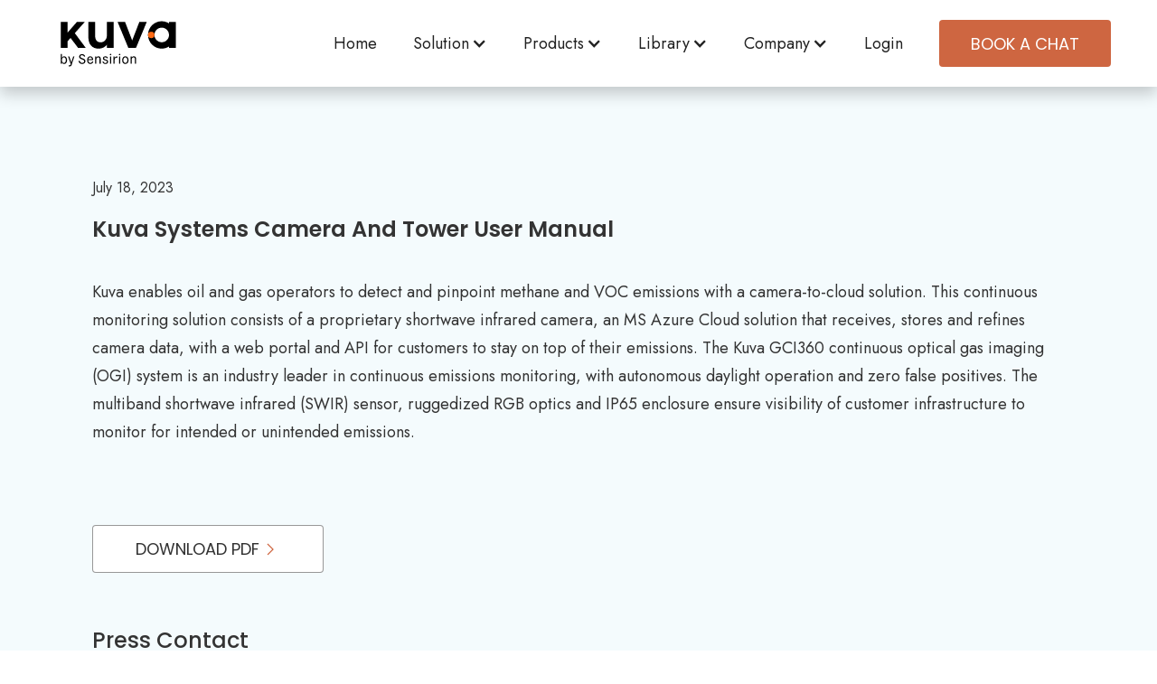

--- FILE ---
content_type: text/html
request_url: https://www.kuvasystems.com/resources/kuva-systems-camera-and-tower-user-manual
body_size: 6072
content:
<!DOCTYPE html><!-- Last Published: Tue Nov 18 2025 14:51:42 GMT+0000 (Coordinated Universal Time) --><html data-wf-domain="www.kuvasystems.com" data-wf-page="63d862b9560ffc38d6b8feb9" data-wf-site="5f42e0c2575878f9700b48cf" lang="en" data-wf-collection="63d862b9560ffc2d2eb8feb7" data-wf-item-slug="kuva-systems-camera-and-tower-user-manual"><head><meta charset="utf-8"/><title>Kuva System - Kuva Systems Camera and Tower User Manual</title><meta content="Kuva Systems Camera and Tower User Manual Kuva System&#x27;s complete user manual" name="description"/><meta content="width=device-width, initial-scale=1" name="viewport"/><meta content="Z8DBIK5e4_mUGYCd7nXUXUbY8E4yLDZLAPzC7C6pPBw" name="google-site-verification"/><link href="https://cdn.prod.website-files.com/5f42e0c2575878f9700b48cf/css/kuva-systems.webflow.shared.66783dfd0.min.css" rel="stylesheet" type="text/css"/><link href="https://fonts.googleapis.com" rel="preconnect"/><link href="https://fonts.gstatic.com" rel="preconnect" crossorigin="anonymous"/><script src="https://ajax.googleapis.com/ajax/libs/webfont/1.6.26/webfont.js" type="text/javascript"></script><script type="text/javascript">WebFont.load({  google: {    families: ["Ubuntu:300,300italic,400,400italic,500,500italic,700,700italic","Droid Sans:400,700","Roboto:100,100italic,300,300italic,regular,italic,500,500italic,700,700italic,900,900italic","Khula:300,regular,600,700,800:devanagari,latin,latin-ext","Noto Sans:100,200,300,regular,500,600,700,800,900,100italic,200italic,300italic,italic,500italic,600italic,700italic,800italic,900italic","Jost:100,200,300,regular,500,600,700,800,900,100italic,200italic,300italic,italic,500italic,600italic,700italic,800italic,900italic","Poppins:100,100italic,200,200italic,300,300italic,regular,italic,500,500italic,600,600italic,700,700italic,800,800italic,900,900italic"]  }});</script><script type="text/javascript">!function(o,c){var n=c.documentElement,t=" w-mod-";n.className+=t+"js",("ontouchstart"in o||o.DocumentTouch&&c instanceof DocumentTouch)&&(n.className+=t+"touch")}(window,document);</script><link href="https://cdn.prod.website-files.com/5f42e0c2575878f9700b48cf/5f5b058838336a848d4bcca6_kuva_favicon_32x32.png" rel="shortcut icon" type="image/x-icon"/><link href="https://cdn.prod.website-files.com/5f42e0c2575878f9700b48cf/5f5b05bc5783463ebcafce4a_kuva_favicon_256x256.png" rel="apple-touch-icon"/><link href="https://www.kuvasystems.com/resources/kuva-systems-camera-and-tower-user-manual" rel="canonical"/><script async="" src="https://www.googletagmanager.com/gtag/js?id=G-WEVZT6C0B4"></script><script type="text/javascript">window.dataLayer = window.dataLayer || [];function gtag(){dataLayer.push(arguments);}gtag('set', 'developer_id.dZGVlNj', true);gtag('js', new Date());gtag('config', 'G-WEVZT6C0B4');</script><!-- Google Tag Manager -->
<script>(function(w,d,s,l,i){w[l]=w[l]||[];w[l].push({'gtm.start':
new Date().getTime(),event:'gtm.js'});var f=d.getElementsByTagName(s)[0],
j=d.createElement(s),dl=l!='dataLayer'?'&l='+l:'';j.async=true;j.src=
'https://www.googletagmanager.com/gtm.js?id='+i+dl;f.parentNode.insertBefore(j,f);
})(window,document,'script','dataLayer','GTM-P7QJMND');</script>
<!-- End Google Tag Manager -->

<script type="text/javascript" id="hs-script-loader" async defer src="//js.hs-scripts.com/8277711.js"></script>
<script>
  (function () {
    var zi = document.createElement('script');
    zi.type = 'text/javascript';
    zi.async = true;
    zi.referrerPolicy = 'unsafe-url';
    zi.src = 'https://ws.zoominfo.com/pixel/620281b7d6b0be0020aa36f1';
    var s = document.getElementsByTagName('script')[0];
    s.parentNode.insertBefore(zi, s);
  })();
</script>

<meta name="google-site-verification" content="du-gm0oaUftCiQbtWfl-x3WejYFRaLRsKXLVBebQDtE" />

<!-- Vimkit Code Snippet -->
<script>!function(){if(!window.vimkit){var m=([].flat&&window.onunhandledrejection!==undefined&&window.IntersectionObserver)?'-modern':'';var s=document.createElement('script');s.type='text/javascript';s.async=!0;var e=document.getElementsByTagName('script')[0];e.parentNode.insertBefore(s,e);s.onload=function(){vimkit.load('14b977dd-a7f1-46ef-9b53-4881b85923bc', 'https://cdn.vimkit.app/46Juzcyx/fkb-ueny9');};s.src='https://vimkit.io/static/js/core'+m+'.min.js';}}();</script>
<!-- End Vimkit Code Snippet -->

<!-- Navbar Dropdown selected -->
<script>
var Webflow = Webflow || [];
Webflow.push(function() {
  $('.w-dropdown').each(function() {
    var hasActiveLink = $(this).find('.w--current').length > 0;
    if (hasActiveLink)
    {
	$(this).find('.w-dropdown-toggle').addClass('dropdown-active');
    }
  });
});
</script>


<style>
legend { 
  opacity: 0%; 
  height: 1px;
  }
</style>
</head><body class="body-2024"><div data-animation="default" data-collapse="medium" data-duration="400" data-easing="ease" data-easing2="ease" role="banner" class="navbar-2024-v2 w-nav"><div class="_2024-nav-wrapper"><a href="/" class="brand-3 w-nav-brand"><img loading="lazy" src="https://cdn.prod.website-files.com/5f42e0c2575878f9700b48cf/685eda4533edc9a2f332c54c_Kuva_by_SE_Logo.svg" alt="Kuva System Homepage" class="nav_logo"/></a><nav role="navigation" class="nav-menu-2 v3 w-nav-menu"><ul role="list" class="navigation-list w-list-unstyled"><li><a href="/" class="nav-link w-nav-link">Home</a></li><li><div data-delay="0" data-hover="false" data-w-id="6c5270b0-db2e-62bf-a596-a34c3c2507b1" class="nav-menu-button w-dropdown"><div class="dropdown-toggle-3 w-dropdown-toggle"><div class="dropdown-icn w-icon-dropdown-toggle"></div><div>Solution</div></div><nav class="dropdown-list-2 w-dropdown-list"><div class="dropdown-title-div"><h5 class="body-text-2024 bold nav1">Solution</h5></div><div class="div-block-5"></div><ul role="list" class="sub-menu-list w-list-unstyled"><li><a href="/solutions" class="dropdown-link w-dropdown-link">Operational Excellence</a></li><li><a href="/solutions#regulatory-compliance" class="dropdown-link w-dropdown-link">Regulatory Compliance</a></li><li><a href="/solutions#emissions-data" class="dropdown-link w-dropdown-link">Emissions Data &amp; OGMP</a></li><li><a href="/solutions#reputational-risk-management" class="dropdown-link w-dropdown-link">Reputational Risk Management</a></li></ul></nav></div></li><li><div data-delay="0" data-hover="false" data-w-id="6c5270b0-db2e-62bf-a596-a34c3c2507cc" class="nav-menu-button w-dropdown"><div class="dropdown-toggle-3 w-dropdown-toggle"><div class="dropdown-icn w-icon-dropdown-toggle"></div><div>Products</div></div><nav class="dropdown-list-2 w-dropdown-list"><div class="dropdown-title-div"><h5 class="body-text-2024 bold nav1">Product</h5></div><div class="div-block-5"></div><ul role="list" class="w-list-unstyled"><li><a href="/products" class="dropdown-link w-dropdown-link">Optical Gas Imaging</a></li><li><a href="https://sensirion-connected.com/emissions-monitoring" target="_blank" class="dropdown-link w-dropdown-link">Fenceline Monitoring</a></li><li><a href="https://sensirion-connected.com/close-proximity-monitoring" target="_blank" class="dropdown-link w-dropdown-link">Close-proximity Monitoring</a></li></ul></nav></div></li><li><div data-hover="false" data-delay="0" data-w-id="6c5270b0-db2e-62bf-a596-a34c3c2507e4" class="nav-menu-button w-dropdown"><div class="dropdown-toggle-3 w-dropdown-toggle"><div class="dropdown-icn w-icon-dropdown-toggle"></div><div>Library</div></div><nav class="dropdown-list-2 w-dropdown-list"><div class="dropdown-title-div"><h5 class="body-text-2024 bold nav1">Literature</h5></div><div class="div-block-5"></div><ul role="list" class="list-4 w-list-unstyled"><li class="list-item-23"><a href="/literature" class="dropdown-link-hor w-dropdown-link">Articles</a></li><li class="list-item-23"><a href="/literature#value-cards" class="dropdown-link-hor w-dropdown-link">Value Cards</a></li><li class="list-item-23"><a href="/literature#brochures" class="dropdown-link-hor w-dropdown-link">Brochures</a></li><li class="list-item-23"><a href="/literature#webinars" class="dropdown-link-hor w-dropdown-link">Webinars</a></li><li class="list-item-23"><a href="/literature#case-studies" class="dropdown-link-hor w-dropdown-link">Case Studies</a></li><li class="list-item-23"><a href="/literature#white-papers" class="dropdown-link-hor w-dropdown-link">White Papers</a></li><li class="list-item-23"><a href="/literature#datasheets" class="dropdown-link-hor w-dropdown-link">Datasheets</a></li></ul><div class="dropdown-title-div"><h5 class="body-text-2024 bold nav1">Support</h5></div><div class="div-block-5"></div><ul role="list" class="list-4 w-list-unstyled"><li class="list-item-23 a"><a href="/support" class="dropdown-link-hor w-dropdown-link">Application Notes</a></li><li class="list-item-23"><a href="/support#videos" class="dropdown-link-hor w-dropdown-link">Videos</a></li><li class="list-item-23"><a href="/support#user-manual" class="dropdown-link-hor w-dropdown-link">User Manuals</a></li><li class="list-item-23"><a href="/support#release-notes" class="dropdown-link-hor w-dropdown-link">Release Notes</a></li><li class="list-item-23"><a href="/support#warranty" class="dropdown-link-hor w-dropdown-link">Warranty</a></li></ul></nav></div></li><li><div data-delay="0" data-hover="false" data-w-id="6c5270b0-db2e-62bf-a596-a34c3c250819" class="nav-menu-button w-dropdown"><div class="dropdown-toggle-3 w-dropdown-toggle"><div class="dropdown-icn w-icon-dropdown-toggle"></div><div>Company</div></div><nav class="dropdown-list-2 w-dropdown-list"><div class="dropdown-title-div"><h5 class="body-text-2024 bold nav1">Company</h5></div><div class="div-block-5"></div><ul role="list" class="w-list-unstyled"><li><a href="/company" class="dropdown-link w-dropdown-link">About Us</a></li><li><a href="/events" class="dropdown-link w-dropdown-link">Events</a></li><li><a href="/careers" class="dropdown-link w-dropdown-link">Careers</a></li><li><a href="/news" class="dropdown-link w-dropdown-link">News</a></li></ul><div class="dropdown-title-div"><h5 class="body-text-2024 bold nav1">Contact</h5></div><div class="div-block-5"></div><ul role="list" class="w-list-unstyled"><li><a href="/contact" class="dropdown-link w-dropdown-link">Contact Us</a></li></ul></nav></div></li><li><a href="https://app.kuva.cloud" target="_blank" class="nav-link w-nav-link">Login</a></li><li><a href="/contact" class="nav-bar-button v2 w-button">Book A CHAT</a></li></ul></nav><div class="nav-hamburger w-nav-button"><div class="w-icon-nav-menu"></div></div></div></div><section class="kuva-content-scetion-2024 v2 individual"><div class="pr-content-2024"><div class="w-layout-grid resources-content-grid"><div class="cms-item-date">July 18, 2023</div><h1 class="features-title v2a">Kuva Systems Camera and Tower User Manual</h1><div class="rich-text-block w-richtext"><p>Kuva enables oil and gas operators to detect and pinpoint methane and VOC emissions with a camera-to-cloud solution. This continuous monitoring solution consists of a proprietary shortwave infrared camera, an MS Azure Cloud solution that receives, stores and refines camera data, with a web portal and API for customers to stay on top of their emissions. The Kuva GCI360 continuous optical gas imaging (OGI) system is an industry leader in continuous emissions monitoring, with autonomous daylight operation and zero false positives. The multiband shortwave infrared (SWIR) sensor, ruggedized RGB optics and IP65 enclosure ensure visibility of customer infrastructure to monitor for intended or unintended emissions.</p><p>‍</p></div><a href="https://cdn.prod.website-files.com/5f58d8fd2e7d111e1b444c49/64b70c506e166db72dfe9db4_Kuva%20Systems%20Camera%20and%20Tower%20User%20Manual%20510-0776%20Rev%20B%20July%2018.pdf" class="white-secondary-button v2 w-inline-block"><div class="text-block-32">Download PDF</div><img loading="lazy" src="https://cdn.prod.website-files.com/5f42e0c2575878f9700b48cf/6643bbe38da998af8679e264_lets-icons_expand-down.svg" alt="" class="image-39"/></a><a href="#" class="white-secondary-button v2 w-inline-block w-condition-invisible"><div class="text-block-32">Download PDF</div><img loading="lazy" src="https://cdn.prod.website-files.com/5f42e0c2575878f9700b48cf/6643bbe38da998af8679e264_lets-icons_expand-down.svg" alt="" class="image-39"/></a><a href="#" class="white-secondary-button v2 w-inline-block w-condition-invisible"><div class="text-block-32">Download PDF</div><img loading="lazy" src="https://cdn.prod.website-files.com/5f42e0c2575878f9700b48cf/6643bbe38da998af8679e264_lets-icons_expand-down.svg" alt="" class="image-39"/></a></div><div class="rich-text-block-3 w-richtext"><h3 class="heading-45">Press Contact</h3><p><strong class="bold-text-9">Robert Ward, VP Business Development<br/></strong>Kuva System</p><p class="paragraph-10"><a href="mailto:sales@kuvasystems.com?subject=Forward%20to%20Robert%20Ward">sales@kuvasystems.com</a></p><p class="paragraph-10">+1 (617)925-0480<br/>(Extension 1 for sales)</p></div><div class="consultation-div"><div class="consultation-text-div"><h3 class="heading-40">Request a Consultation</h3><div class="body-text-2024 white">Learn how the Kuva Solution can solve your emission challenges.</div><a href="/contact" class="white-secondary-button-interaction w-inline-block"><div class="button-content-div"><div class="text-block-32a">Book a CHAT</div><img src="https://cdn.prod.website-files.com/5f42e0c2575878f9700b48cf/665a27fec18780a3d7469723_btn-white-arrow.svg" loading="lazy" alt="" class="image-39a"/></div><div class="button-interaction-bg"></div></a></div></div></div></section><section class="kuva-footer-2024"><div class="footer-section-1"><div class="content-wrapper"><div class="footer-wrapper-1"><div class="kuva-logo-links"><a href="/" class="w-inline-block"><img src="https://cdn.prod.website-files.com/5f42e0c2575878f9700b48cf/685eda4533edc9a2f332c54c_Kuva_by_SE_Logo.svg" loading="lazy" alt="" class="image-45"/></a><div class="div-block-32"><a href="/" class="body-text-2024 link">Home</a><img src="https://cdn.prod.website-files.com/5f42e0c2575878f9700b48cf/665e2f54895d9f4978b22c83_or-arrow.svg" loading="lazy" alt=""/></div><div class="div-block-32"><a href="/company" class="body-text-2024 link">About</a><img src="https://cdn.prod.website-files.com/5f42e0c2575878f9700b48cf/665e2f54895d9f4978b22c83_or-arrow.svg" loading="lazy" alt=""/></div><div class="div-block-32"><a href="/events" class="body-text-2024 link">Events</a><img src="https://cdn.prod.website-files.com/5f42e0c2575878f9700b48cf/665e2f54895d9f4978b22c83_or-arrow.svg" loading="lazy" alt=""/></div><div class="div-block-32"><a href="/careers" class="body-text-2024 link">Careers</a><img src="https://cdn.prod.website-files.com/5f42e0c2575878f9700b48cf/665e2f54895d9f4978b22c83_or-arrow.svg" loading="lazy" alt=""/></div><div class="div-block-32"><a href="/news" class="body-text-2024 link">News</a><img src="https://cdn.prod.website-files.com/5f42e0c2575878f9700b48cf/665e2f54895d9f4978b22c83_or-arrow.svg" loading="lazy" alt=""/></div><div class="div-block-32"><a href="/contact" class="body-text-2024 link">Contact Us</a><img src="https://cdn.prod.website-files.com/5f42e0c2575878f9700b48cf/665e2f54895d9f4978b22c83_or-arrow.svg" loading="lazy" alt=""/></div></div></div></div></div><div class="footer-section-2"><div class="content-wrapper"><div class="cards-wrapper hor-list"><ul fieldset="Kuva&#x27;s Contact Info" role="list" class="horizontal-list w-list-unstyled"><li class="location-list-item"><div fieldset="General Contact Info" class="locations-div"><div aria-hidden="true" class="body-text-2024 bold footer">CONTACT</div><a aria-label="Phone Number: +1 (617) 925-0480" href="tel:+16179250480" class="body-text-2024">+1 (617) 925-0480</a><a aria-label="Email Address: info@kuvasystems.com" href="mailto:info@kuvasystems.com" class="body-text-2024">info@kuvasystems.com</a><div class="div-block-50"><a href="https://www.linkedin.com/company/kuvasystems" target="_blank" class="w-inline-block"><img src="https://cdn.prod.website-files.com/5f42e0c2575878f9700b48cf/6644ae38c9b8eff285541a99_kuva-linkedin.svg" loading="lazy" alt="Kuva&#x27;s Linkedin"/></a><a href="https://www.youtube.com/@kuvasystems6600" target="_blank" class="w-inline-block"><img src="https://cdn.prod.website-files.com/5f42e0c2575878f9700b48cf/66b53a0bc3fcb3f6ebc56eca_kuva-youtube.svg" loading="lazy" alt="Kuva&#x27;s Youtube"/></a></div></div></li><li class="location-list-item"><div fieldset="Boston Office Contact Info" class="locations-div"><div aria-hidden="true" class="body-text-2024 bold footer">BOSTON</div><div aria-label="Address: 1035 Cambridge St. Suite 10A Cambridge, MA 02141" class="body-text-2024 footer">1035 Cambridge St. Suite 10A</div><div aria-hidden="true" class="body-text-2024 footer">Cambridge, MA 02141</div><a aria-label="Email Address: sales@kuvasystems.com" href="mailto:sales@kuvasystems.com" class="body-text-2024">sales@kuvasystems.com</a></div></li><li class="location-list-item"><div fieldset="Calgary Office Contact Info " class="locations-div"><div aria-hidden="true" class="body-text-2024 bold footer">CALGARY</div><div aria-label="1006 11 Ave SW, Suite #200, Calgary, AB, T2R 0G3" class="body-text-2024 footer">1550 5 St SW - #300, Suite #208</div><div aria-hidden="true" class="body-text-2024 footer">Calgary, AB, T2R 1K3</div><a aria-label="Email Address: sales@kuvasystems.com" href="mailto:sales@kuvasystems.com" class="body-text-2024">sales@kuvasystems.com</a></div></li><li class="location-list-item"><div fieldset="Houston Office Contact Info" class="locations-div"><div aria-hidden="true" class="body-text-2024 bold footer">HOUSTON</div><a aria-label="Email Address: sales@kuvasystems.com" href="mailto:sales@kuvasystems.com" class="body-text-2024">sales@kuvasystems.com</a></div></li><li class="location-list-item"><div fieldset="Midland Office Contact Info" class="locations-div"><div aria-hidden="true" class="body-text-2024 bold footer">MIDLAND</div><a aria-label="Email Address: sales@kuvasystems.com" href="mailto:sales@kuvasystems.com" class="body-text-2024">sales@kuvasystems.com</a></div></li></ul></div></div></div><div class="footer-map-title"><h3 class="kuva-section-title v2 less-padding map">Kuva Offices and Current Deployment Areas</h3></div><div class="footer-map"></div><div class="footer-section-2"><div class="content-wrapper"><div class="footer-wrapper-1"><div class="kuva-logo-links center-align"><div class="body-text-2024">© Kuva Systems 2024 - All rights reserved.</div><a href="/privacy-policy" class="body-text-2024 footer">Privacy and cookies policy</a></div></div></div></div></section><script src="https://d3e54v103j8qbb.cloudfront.net/js/jquery-3.5.1.min.dc5e7f18c8.js?site=5f42e0c2575878f9700b48cf" type="text/javascript" integrity="sha256-9/aliU8dGd2tb6OSsuzixeV4y/faTqgFtohetphbbj0=" crossorigin="anonymous"></script><script src="https://cdn.prod.website-files.com/5f42e0c2575878f9700b48cf/js/webflow.schunk.36b8fb49256177c8.js" type="text/javascript"></script><script src="https://cdn.prod.website-files.com/5f42e0c2575878f9700b48cf/js/webflow.schunk.d3450f28cd33bc4c.js" type="text/javascript"></script><script src="https://cdn.prod.website-files.com/5f42e0c2575878f9700b48cf/js/webflow.12116c67.29b3d8effa7f1094.js" type="text/javascript"></script><noscript>
  <img src="https://ws.zoominfo.com/pixel/620281b7d6b0be0020aa36f1" width="1" height="1" style="display: none;" />
</noscript>

 <!-- BEGIN PLERDY CODE -->
<script type="text/javascript" defer data-plerdy_code='1'>
    var _protocol="https:"==document.location.protocol?" https://":" http://";
    _site_hash_code = "5f305ce911c5c2963706391e21b34229",_suid=31496, plerdyScript=document.createElement("script");
    plerdyScript.setAttribute("defer",""),plerdyScript.dataset.plerdymainscript="plerdymainscript",
    plerdyScript.src="https://d.plerdy.com/public/js/click/main.js?v="+Math.random();
    var plerdymainscript=document.querySelector("[data-plerdymainscript='plerdymainscript']");
    plerdymainscript&&plerdymainscript.parentNode.removeChild(plerdymainscript);
    try{document.head.appendChild(plerdyScript)}catch(t){console.log(t,"unable add script tag")}
</script>
<!-- END PLERDY CODE -->

<!-- Google Tag Manager (noscript) -->
<noscript><iframe src="https://www.googletagmanager.com/ns.html?id=GTM-P7QJMND"
height="0" width="0" style="display:none;visibility:hidden"></iframe></noscript>
<!-- End Google Tag Manager (noscript) -->


<script>
$(function() {
  
  $("[fieldset]").each(function() {
    $(this).wrap("<fieldset></fieldset>")
      .parent()
      .prepend(`<legend>${$(this).attr("fieldset")}</legend>`);
  });
   
});
</script></body></html>

--- FILE ---
content_type: text/css
request_url: https://cdn.prod.website-files.com/5f42e0c2575878f9700b48cf/css/kuva-systems.webflow.shared.66783dfd0.min.css
body_size: 49854
content:
html{-webkit-text-size-adjust:100%;-ms-text-size-adjust:100%;font-family:sans-serif}body{margin:0}article,aside,details,figcaption,figure,footer,header,hgroup,main,menu,nav,section,summary{display:block}audio,canvas,progress,video{vertical-align:baseline;display:inline-block}audio:not([controls]){height:0;display:none}[hidden],template{display:none}a{background-color:#0000}a:active,a:hover{outline:0}abbr[title]{border-bottom:1px dotted}b,strong{font-weight:700}dfn{font-style:italic}h1{margin:.67em 0;font-size:2em}mark{color:#000;background:#ff0}small{font-size:80%}sub,sup{vertical-align:baseline;font-size:75%;line-height:0;position:relative}sup{top:-.5em}sub{bottom:-.25em}img{border:0}svg:not(:root){overflow:hidden}hr{box-sizing:content-box;height:0}pre{overflow:auto}code,kbd,pre,samp{font-family:monospace;font-size:1em}button,input,optgroup,select,textarea{color:inherit;font:inherit;margin:0}button{overflow:visible}button,select{text-transform:none}button,html input[type=button],input[type=reset]{-webkit-appearance:button;cursor:pointer}button[disabled],html input[disabled]{cursor:default}button::-moz-focus-inner,input::-moz-focus-inner{border:0;padding:0}input{line-height:normal}input[type=checkbox],input[type=radio]{box-sizing:border-box;padding:0}input[type=number]::-webkit-inner-spin-button,input[type=number]::-webkit-outer-spin-button{height:auto}input[type=search]{-webkit-appearance:none}input[type=search]::-webkit-search-cancel-button,input[type=search]::-webkit-search-decoration{-webkit-appearance:none}legend{border:0;padding:0}textarea{overflow:auto}optgroup{font-weight:700}table{border-collapse:collapse;border-spacing:0}td,th{padding:0}@font-face{font-family:webflow-icons;src:url([data-uri])format("truetype");font-weight:400;font-style:normal}[class^=w-icon-],[class*=\ w-icon-]{speak:none;font-variant:normal;text-transform:none;-webkit-font-smoothing:antialiased;-moz-osx-font-smoothing:grayscale;font-style:normal;font-weight:400;line-height:1;font-family:webflow-icons!important}.w-icon-slider-right:before{content:""}.w-icon-slider-left:before{content:""}.w-icon-nav-menu:before{content:""}.w-icon-arrow-down:before,.w-icon-dropdown-toggle:before{content:""}.w-icon-file-upload-remove:before{content:""}.w-icon-file-upload-icon:before{content:""}*{box-sizing:border-box}html{height:100%}body{color:#333;background-color:#fff;min-height:100%;margin:0;font-family:Arial,sans-serif;font-size:14px;line-height:20px}img{vertical-align:middle;max-width:100%;display:inline-block}html.w-mod-touch *{background-attachment:scroll!important}.w-block{display:block}.w-inline-block{max-width:100%;display:inline-block}.w-clearfix:before,.w-clearfix:after{content:" ";grid-area:1/1/2/2;display:table}.w-clearfix:after{clear:both}.w-hidden{display:none}.w-button{color:#fff;line-height:inherit;cursor:pointer;background-color:#3898ec;border:0;border-radius:0;padding:9px 15px;text-decoration:none;display:inline-block}input.w-button{-webkit-appearance:button}html[data-w-dynpage] [data-w-cloak]{color:#0000!important}.w-code-block{margin:unset}pre.w-code-block code{all:inherit}.w-optimization{display:contents}.w-webflow-badge,.w-webflow-badge>img{box-sizing:unset;width:unset;height:unset;max-height:unset;max-width:unset;min-height:unset;min-width:unset;margin:unset;padding:unset;float:unset;clear:unset;border:unset;border-radius:unset;background:unset;background-image:unset;background-position:unset;background-size:unset;background-repeat:unset;background-origin:unset;background-clip:unset;background-attachment:unset;background-color:unset;box-shadow:unset;transform:unset;direction:unset;font-family:unset;font-weight:unset;color:unset;font-size:unset;line-height:unset;font-style:unset;font-variant:unset;text-align:unset;letter-spacing:unset;-webkit-text-decoration:unset;text-decoration:unset;text-indent:unset;text-transform:unset;list-style-type:unset;text-shadow:unset;vertical-align:unset;cursor:unset;white-space:unset;word-break:unset;word-spacing:unset;word-wrap:unset;transition:unset}.w-webflow-badge{white-space:nowrap;cursor:pointer;box-shadow:0 0 0 1px #0000001a,0 1px 3px #0000001a;visibility:visible!important;opacity:1!important;z-index:2147483647!important;color:#aaadb0!important;overflow:unset!important;background-color:#fff!important;border-radius:3px!important;width:auto!important;height:auto!important;margin:0!important;padding:6px!important;font-size:12px!important;line-height:14px!important;text-decoration:none!important;display:inline-block!important;position:fixed!important;inset:auto 12px 12px auto!important;transform:none!important}.w-webflow-badge>img{position:unset;visibility:unset!important;opacity:1!important;vertical-align:middle!important;display:inline-block!important}h1,h2,h3,h4,h5,h6{margin-bottom:10px;font-weight:700}h1{margin-top:20px;font-size:38px;line-height:44px}h2{margin-top:20px;font-size:32px;line-height:36px}h3{margin-top:20px;font-size:24px;line-height:30px}h4{margin-top:10px;font-size:18px;line-height:24px}h5{margin-top:10px;font-size:14px;line-height:20px}h6{margin-top:10px;font-size:12px;line-height:18px}p{margin-top:0;margin-bottom:10px}blockquote{border-left:5px solid #e2e2e2;margin:0 0 10px;padding:10px 20px;font-size:18px;line-height:22px}figure{margin:0 0 10px}figcaption{text-align:center;margin-top:5px}ul,ol{margin-top:0;margin-bottom:10px;padding-left:40px}.w-list-unstyled{padding-left:0;list-style:none}.w-embed:before,.w-embed:after{content:" ";grid-area:1/1/2/2;display:table}.w-embed:after{clear:both}.w-video{width:100%;padding:0;position:relative}.w-video iframe,.w-video object,.w-video embed{border:none;width:100%;height:100%;position:absolute;top:0;left:0}fieldset{border:0;margin:0;padding:0}button,[type=button],[type=reset]{cursor:pointer;-webkit-appearance:button;border:0}.w-form{margin:0 0 15px}.w-form-done{text-align:center;background-color:#ddd;padding:20px;display:none}.w-form-fail{background-color:#ffdede;margin-top:10px;padding:10px;display:none}label{margin-bottom:5px;font-weight:700;display:block}.w-input,.w-select{color:#333;vertical-align:middle;background-color:#fff;border:1px solid #ccc;width:100%;height:38px;margin-bottom:10px;padding:8px 12px;font-size:14px;line-height:1.42857;display:block}.w-input::placeholder,.w-select::placeholder{color:#999}.w-input:focus,.w-select:focus{border-color:#3898ec;outline:0}.w-input[disabled],.w-select[disabled],.w-input[readonly],.w-select[readonly],fieldset[disabled] .w-input,fieldset[disabled] .w-select{cursor:not-allowed}.w-input[disabled]:not(.w-input-disabled),.w-select[disabled]:not(.w-input-disabled),.w-input[readonly],.w-select[readonly],fieldset[disabled]:not(.w-input-disabled) .w-input,fieldset[disabled]:not(.w-input-disabled) .w-select{background-color:#eee}textarea.w-input,textarea.w-select{height:auto}.w-select{background-color:#f3f3f3}.w-select[multiple]{height:auto}.w-form-label{cursor:pointer;margin-bottom:0;font-weight:400;display:inline-block}.w-radio{margin-bottom:5px;padding-left:20px;display:block}.w-radio:before,.w-radio:after{content:" ";grid-area:1/1/2/2;display:table}.w-radio:after{clear:both}.w-radio-input{float:left;margin:3px 0 0 -20px;line-height:normal}.w-file-upload{margin-bottom:10px;display:block}.w-file-upload-input{opacity:0;z-index:-100;width:.1px;height:.1px;position:absolute;overflow:hidden}.w-file-upload-default,.w-file-upload-uploading,.w-file-upload-success{color:#333;display:inline-block}.w-file-upload-error{margin-top:10px;display:block}.w-file-upload-default.w-hidden,.w-file-upload-uploading.w-hidden,.w-file-upload-error.w-hidden,.w-file-upload-success.w-hidden{display:none}.w-file-upload-uploading-btn{cursor:pointer;background-color:#fafafa;border:1px solid #ccc;margin:0;padding:8px 12px;font-size:14px;font-weight:400;display:flex}.w-file-upload-file{background-color:#fafafa;border:1px solid #ccc;flex-grow:1;justify-content:space-between;margin:0;padding:8px 9px 8px 11px;display:flex}.w-file-upload-file-name{font-size:14px;font-weight:400;display:block}.w-file-remove-link{cursor:pointer;width:auto;height:auto;margin-top:3px;margin-left:10px;padding:3px;display:block}.w-icon-file-upload-remove{margin:auto;font-size:10px}.w-file-upload-error-msg{color:#ea384c;padding:2px 0;display:inline-block}.w-file-upload-info{padding:0 12px;line-height:38px;display:inline-block}.w-file-upload-label{cursor:pointer;background-color:#fafafa;border:1px solid #ccc;margin:0;padding:8px 12px;font-size:14px;font-weight:400;display:inline-block}.w-icon-file-upload-icon,.w-icon-file-upload-uploading{width:20px;margin-right:8px;display:inline-block}.w-icon-file-upload-uploading{height:20px}.w-container{max-width:940px;margin-left:auto;margin-right:auto}.w-container:before,.w-container:after{content:" ";grid-area:1/1/2/2;display:table}.w-container:after{clear:both}.w-container .w-row{margin-left:-10px;margin-right:-10px}.w-row:before,.w-row:after{content:" ";grid-area:1/1/2/2;display:table}.w-row:after{clear:both}.w-row .w-row{margin-left:0;margin-right:0}.w-col{float:left;width:100%;min-height:1px;padding-left:10px;padding-right:10px;position:relative}.w-col .w-col{padding-left:0;padding-right:0}.w-col-1{width:8.33333%}.w-col-2{width:16.6667%}.w-col-3{width:25%}.w-col-4{width:33.3333%}.w-col-5{width:41.6667%}.w-col-6{width:50%}.w-col-7{width:58.3333%}.w-col-8{width:66.6667%}.w-col-9{width:75%}.w-col-10{width:83.3333%}.w-col-11{width:91.6667%}.w-col-12{width:100%}.w-hidden-main{display:none!important}@media screen and (max-width:991px){.w-container{max-width:728px}.w-hidden-main{display:inherit!important}.w-hidden-medium{display:none!important}.w-col-medium-1{width:8.33333%}.w-col-medium-2{width:16.6667%}.w-col-medium-3{width:25%}.w-col-medium-4{width:33.3333%}.w-col-medium-5{width:41.6667%}.w-col-medium-6{width:50%}.w-col-medium-7{width:58.3333%}.w-col-medium-8{width:66.6667%}.w-col-medium-9{width:75%}.w-col-medium-10{width:83.3333%}.w-col-medium-11{width:91.6667%}.w-col-medium-12{width:100%}.w-col-stack{width:100%;left:auto;right:auto}}@media screen and (max-width:767px){.w-hidden-main,.w-hidden-medium{display:inherit!important}.w-hidden-small{display:none!important}.w-row,.w-container .w-row{margin-left:0;margin-right:0}.w-col{width:100%;left:auto;right:auto}.w-col-small-1{width:8.33333%}.w-col-small-2{width:16.6667%}.w-col-small-3{width:25%}.w-col-small-4{width:33.3333%}.w-col-small-5{width:41.6667%}.w-col-small-6{width:50%}.w-col-small-7{width:58.3333%}.w-col-small-8{width:66.6667%}.w-col-small-9{width:75%}.w-col-small-10{width:83.3333%}.w-col-small-11{width:91.6667%}.w-col-small-12{width:100%}}@media screen and (max-width:479px){.w-container{max-width:none}.w-hidden-main,.w-hidden-medium,.w-hidden-small{display:inherit!important}.w-hidden-tiny{display:none!important}.w-col{width:100%}.w-col-tiny-1{width:8.33333%}.w-col-tiny-2{width:16.6667%}.w-col-tiny-3{width:25%}.w-col-tiny-4{width:33.3333%}.w-col-tiny-5{width:41.6667%}.w-col-tiny-6{width:50%}.w-col-tiny-7{width:58.3333%}.w-col-tiny-8{width:66.6667%}.w-col-tiny-9{width:75%}.w-col-tiny-10{width:83.3333%}.w-col-tiny-11{width:91.6667%}.w-col-tiny-12{width:100%}}.w-widget{position:relative}.w-widget-map{width:100%;height:400px}.w-widget-map label{width:auto;display:inline}.w-widget-map img{max-width:inherit}.w-widget-map .gm-style-iw{text-align:center}.w-widget-map .gm-style-iw>button{display:none!important}.w-widget-twitter{overflow:hidden}.w-widget-twitter-count-shim{vertical-align:top;text-align:center;background:#fff;border:1px solid #758696;border-radius:3px;width:28px;height:20px;display:inline-block;position:relative}.w-widget-twitter-count-shim *{pointer-events:none;-webkit-user-select:none;user-select:none}.w-widget-twitter-count-shim .w-widget-twitter-count-inner{text-align:center;color:#999;font-family:serif;font-size:15px;line-height:12px;position:relative}.w-widget-twitter-count-shim .w-widget-twitter-count-clear{display:block;position:relative}.w-widget-twitter-count-shim.w--large{width:36px;height:28px}.w-widget-twitter-count-shim.w--large .w-widget-twitter-count-inner{font-size:18px;line-height:18px}.w-widget-twitter-count-shim:not(.w--vertical){margin-left:5px;margin-right:8px}.w-widget-twitter-count-shim:not(.w--vertical).w--large{margin-left:6px}.w-widget-twitter-count-shim:not(.w--vertical):before,.w-widget-twitter-count-shim:not(.w--vertical):after{content:" ";pointer-events:none;border:solid #0000;width:0;height:0;position:absolute;top:50%;left:0}.w-widget-twitter-count-shim:not(.w--vertical):before{border-width:4px;border-color:#75869600 #5d6c7b #75869600 #75869600;margin-top:-4px;margin-left:-9px}.w-widget-twitter-count-shim:not(.w--vertical).w--large:before{border-width:5px;margin-top:-5px;margin-left:-10px}.w-widget-twitter-count-shim:not(.w--vertical):after{border-width:4px;border-color:#fff0 #fff #fff0 #fff0;margin-top:-4px;margin-left:-8px}.w-widget-twitter-count-shim:not(.w--vertical).w--large:after{border-width:5px;margin-top:-5px;margin-left:-9px}.w-widget-twitter-count-shim.w--vertical{width:61px;height:33px;margin-bottom:8px}.w-widget-twitter-count-shim.w--vertical:before,.w-widget-twitter-count-shim.w--vertical:after{content:" ";pointer-events:none;border:solid #0000;width:0;height:0;position:absolute;top:100%;left:50%}.w-widget-twitter-count-shim.w--vertical:before{border-width:5px;border-color:#5d6c7b #75869600 #75869600;margin-left:-5px}.w-widget-twitter-count-shim.w--vertical:after{border-width:4px;border-color:#fff #fff0 #fff0;margin-left:-4px}.w-widget-twitter-count-shim.w--vertical .w-widget-twitter-count-inner{font-size:18px;line-height:22px}.w-widget-twitter-count-shim.w--vertical.w--large{width:76px}.w-background-video{color:#fff;height:500px;position:relative;overflow:hidden}.w-background-video>video{object-fit:cover;z-index:-100;background-position:50%;background-size:cover;width:100%;height:100%;margin:auto;position:absolute;inset:-100%}.w-background-video>video::-webkit-media-controls-start-playback-button{-webkit-appearance:none;display:none!important}.w-background-video--control{background-color:#0000;padding:0;position:absolute;bottom:1em;right:1em}.w-background-video--control>[hidden]{display:none!important}.w-slider{text-align:center;clear:both;-webkit-tap-highlight-color:#0000;tap-highlight-color:#0000;background:#ddd;height:300px;position:relative}.w-slider-mask{z-index:1;white-space:nowrap;height:100%;display:block;position:relative;left:0;right:0;overflow:hidden}.w-slide{vertical-align:top;white-space:normal;text-align:left;width:100%;height:100%;display:inline-block;position:relative}.w-slider-nav{z-index:2;text-align:center;-webkit-tap-highlight-color:#0000;tap-highlight-color:#0000;height:40px;margin:auto;padding-top:10px;position:absolute;inset:auto 0 0}.w-slider-nav.w-round>div{border-radius:100%}.w-slider-nav.w-num>div{font-size:inherit;line-height:inherit;width:auto;height:auto;padding:.2em .5em}.w-slider-nav.w-shadow>div{box-shadow:0 0 3px #3336}.w-slider-nav-invert{color:#fff}.w-slider-nav-invert>div{background-color:#2226}.w-slider-nav-invert>div.w-active{background-color:#222}.w-slider-dot{cursor:pointer;background-color:#fff6;width:1em;height:1em;margin:0 3px .5em;transition:background-color .1s,color .1s;display:inline-block;position:relative}.w-slider-dot.w-active{background-color:#fff}.w-slider-dot:focus{outline:none;box-shadow:0 0 0 2px #fff}.w-slider-dot:focus.w-active{box-shadow:none}.w-slider-arrow-left,.w-slider-arrow-right{cursor:pointer;color:#fff;-webkit-tap-highlight-color:#0000;tap-highlight-color:#0000;-webkit-user-select:none;user-select:none;width:80px;margin:auto;font-size:40px;position:absolute;inset:0;overflow:hidden}.w-slider-arrow-left [class^=w-icon-],.w-slider-arrow-right [class^=w-icon-],.w-slider-arrow-left [class*=\ w-icon-],.w-slider-arrow-right [class*=\ w-icon-]{position:absolute}.w-slider-arrow-left:focus,.w-slider-arrow-right:focus{outline:0}.w-slider-arrow-left{z-index:3;right:auto}.w-slider-arrow-right{z-index:4;left:auto}.w-icon-slider-left,.w-icon-slider-right{width:1em;height:1em;margin:auto;inset:0}.w-slider-aria-label{clip:rect(0 0 0 0);border:0;width:1px;height:1px;margin:-1px;padding:0;position:absolute;overflow:hidden}.w-slider-force-show{display:block!important}.w-dropdown{text-align:left;z-index:900;margin-left:auto;margin-right:auto;display:inline-block;position:relative}.w-dropdown-btn,.w-dropdown-toggle,.w-dropdown-link{vertical-align:top;color:#222;text-align:left;white-space:nowrap;margin-left:auto;margin-right:auto;padding:20px;text-decoration:none;position:relative}.w-dropdown-toggle{-webkit-user-select:none;user-select:none;cursor:pointer;padding-right:40px;display:inline-block}.w-dropdown-toggle:focus{outline:0}.w-icon-dropdown-toggle{width:1em;height:1em;margin:auto 20px auto auto;position:absolute;top:0;bottom:0;right:0}.w-dropdown-list{background:#ddd;min-width:100%;display:none;position:absolute}.w-dropdown-list.w--open{display:block}.w-dropdown-link{color:#222;padding:10px 20px;display:block}.w-dropdown-link.w--current{color:#0082f3}.w-dropdown-link:focus{outline:0}@media screen and (max-width:767px){.w-nav-brand{padding-left:10px}}.w-lightbox-backdrop{cursor:auto;letter-spacing:normal;text-indent:0;text-shadow:none;text-transform:none;visibility:visible;white-space:normal;word-break:normal;word-spacing:normal;word-wrap:normal;color:#fff;text-align:center;z-index:2000;opacity:0;-webkit-user-select:none;-moz-user-select:none;-webkit-tap-highlight-color:transparent;background:#000000e6;outline:0;font-family:Helvetica Neue,Helvetica,Ubuntu,Segoe UI,Verdana,sans-serif;font-size:17px;font-style:normal;font-weight:300;line-height:1.2;list-style:disc;position:fixed;inset:0;-webkit-transform:translate(0)}.w-lightbox-backdrop,.w-lightbox-container{-webkit-overflow-scrolling:touch;height:100%;overflow:auto}.w-lightbox-content{height:100vh;position:relative;overflow:hidden}.w-lightbox-view{opacity:0;width:100vw;height:100vh;position:absolute}.w-lightbox-view:before{content:"";height:100vh}.w-lightbox-group,.w-lightbox-group .w-lightbox-view,.w-lightbox-group .w-lightbox-view:before{height:86vh}.w-lightbox-frame,.w-lightbox-view:before{vertical-align:middle;display:inline-block}.w-lightbox-figure{margin:0;position:relative}.w-lightbox-group .w-lightbox-figure{cursor:pointer}.w-lightbox-img{width:auto;max-width:none;height:auto}.w-lightbox-image{float:none;max-width:100vw;max-height:100vh;display:block}.w-lightbox-group .w-lightbox-image{max-height:86vh}.w-lightbox-caption{text-align:left;text-overflow:ellipsis;white-space:nowrap;background:#0006;padding:.5em 1em;position:absolute;bottom:0;left:0;right:0;overflow:hidden}.w-lightbox-embed{width:100%;height:100%;position:absolute;inset:0}.w-lightbox-control{cursor:pointer;background-position:50%;background-repeat:no-repeat;background-size:24px;width:4em;transition:all .3s;position:absolute;top:0}.w-lightbox-left{background-image:url([data-uri]);display:none;bottom:0;left:0}.w-lightbox-right{background-image:url([data-uri]);display:none;bottom:0;right:0}.w-lightbox-close{background-image:url([data-uri]);background-size:18px;height:2.6em;right:0}.w-lightbox-strip{white-space:nowrap;padding:0 1vh;line-height:0;position:absolute;bottom:0;left:0;right:0;overflow:auto hidden}.w-lightbox-item{box-sizing:content-box;cursor:pointer;width:10vh;padding:2vh 1vh;display:inline-block;-webkit-transform:translate(0,0)}.w-lightbox-active{opacity:.3}.w-lightbox-thumbnail{background:#222;height:10vh;position:relative;overflow:hidden}.w-lightbox-thumbnail-image{position:absolute;top:0;left:0}.w-lightbox-thumbnail .w-lightbox-tall{width:100%;top:50%;transform:translateY(-50%)}.w-lightbox-thumbnail .w-lightbox-wide{height:100%;left:50%;transform:translate(-50%)}.w-lightbox-spinner{box-sizing:border-box;border:5px solid #0006;border-radius:50%;width:40px;height:40px;margin-top:-20px;margin-left:-20px;animation:.8s linear infinite spin;position:absolute;top:50%;left:50%}.w-lightbox-spinner:after{content:"";border:3px solid #0000;border-bottom-color:#fff;border-radius:50%;position:absolute;inset:-4px}.w-lightbox-hide{display:none}.w-lightbox-noscroll{overflow:hidden}@media (min-width:768px){.w-lightbox-content{height:96vh;margin-top:2vh}.w-lightbox-view,.w-lightbox-view:before{height:96vh}.w-lightbox-group,.w-lightbox-group .w-lightbox-view,.w-lightbox-group .w-lightbox-view:before{height:84vh}.w-lightbox-image{max-width:96vw;max-height:96vh}.w-lightbox-group .w-lightbox-image{max-width:82.3vw;max-height:84vh}.w-lightbox-left,.w-lightbox-right{opacity:.5;display:block}.w-lightbox-close{opacity:.8}.w-lightbox-control:hover{opacity:1}}.w-lightbox-inactive,.w-lightbox-inactive:hover{opacity:0}.w-richtext:before,.w-richtext:after{content:" ";grid-area:1/1/2/2;display:table}.w-richtext:after{clear:both}.w-richtext[contenteditable=true]:before,.w-richtext[contenteditable=true]:after{white-space:initial}.w-richtext ol,.w-richtext ul{overflow:hidden}.w-richtext .w-richtext-figure-selected.w-richtext-figure-type-video div:after,.w-richtext .w-richtext-figure-selected[data-rt-type=video] div:after,.w-richtext .w-richtext-figure-selected.w-richtext-figure-type-image div,.w-richtext .w-richtext-figure-selected[data-rt-type=image] div{outline:2px solid #2895f7}.w-richtext figure.w-richtext-figure-type-video>div:after,.w-richtext figure[data-rt-type=video]>div:after{content:"";display:none;position:absolute;inset:0}.w-richtext figure{max-width:60%;position:relative}.w-richtext figure>div:before{cursor:default!important}.w-richtext figure img{width:100%}.w-richtext figure figcaption.w-richtext-figcaption-placeholder{opacity:.6}.w-richtext figure div{color:#0000;font-size:0}.w-richtext figure.w-richtext-figure-type-image,.w-richtext figure[data-rt-type=image]{display:table}.w-richtext figure.w-richtext-figure-type-image>div,.w-richtext figure[data-rt-type=image]>div{display:inline-block}.w-richtext figure.w-richtext-figure-type-image>figcaption,.w-richtext figure[data-rt-type=image]>figcaption{caption-side:bottom;display:table-caption}.w-richtext figure.w-richtext-figure-type-video,.w-richtext figure[data-rt-type=video]{width:60%;height:0}.w-richtext figure.w-richtext-figure-type-video iframe,.w-richtext figure[data-rt-type=video] iframe{width:100%;height:100%;position:absolute;top:0;left:0}.w-richtext figure.w-richtext-figure-type-video>div,.w-richtext figure[data-rt-type=video]>div{width:100%}.w-richtext figure.w-richtext-align-center{clear:both;margin-left:auto;margin-right:auto}.w-richtext figure.w-richtext-align-center.w-richtext-figure-type-image>div,.w-richtext figure.w-richtext-align-center[data-rt-type=image]>div{max-width:100%}.w-richtext figure.w-richtext-align-normal{clear:both}.w-richtext figure.w-richtext-align-fullwidth{text-align:center;clear:both;width:100%;max-width:100%;margin-left:auto;margin-right:auto;display:block}.w-richtext figure.w-richtext-align-fullwidth>div{padding-bottom:inherit;display:inline-block}.w-richtext figure.w-richtext-align-fullwidth>figcaption{display:block}.w-richtext figure.w-richtext-align-floatleft{float:left;clear:none;margin-right:15px}.w-richtext figure.w-richtext-align-floatright{float:right;clear:none;margin-left:15px}.w-nav{z-index:1000;background:#ddd;position:relative}.w-nav:before,.w-nav:after{content:" ";grid-area:1/1/2/2;display:table}.w-nav:after{clear:both}.w-nav-brand{float:left;color:#333;text-decoration:none;position:relative}.w-nav-link{vertical-align:top;color:#222;text-align:left;margin-left:auto;margin-right:auto;padding:20px;text-decoration:none;display:inline-block;position:relative}.w-nav-link.w--current{color:#0082f3}.w-nav-menu{float:right;position:relative}[data-nav-menu-open]{text-align:center;background:#c8c8c8;min-width:200px;position:absolute;top:100%;left:0;right:0;overflow:visible;display:block!important}.w--nav-link-open{display:block;position:relative}.w-nav-overlay{width:100%;display:none;position:absolute;top:100%;left:0;right:0;overflow:hidden}.w-nav-overlay [data-nav-menu-open]{top:0}.w-nav[data-animation=over-left] .w-nav-overlay{width:auto}.w-nav[data-animation=over-left] .w-nav-overlay,.w-nav[data-animation=over-left] [data-nav-menu-open]{z-index:1;top:0;right:auto}.w-nav[data-animation=over-right] .w-nav-overlay{width:auto}.w-nav[data-animation=over-right] .w-nav-overlay,.w-nav[data-animation=over-right] [data-nav-menu-open]{z-index:1;top:0;left:auto}.w-nav-button{float:right;cursor:pointer;-webkit-tap-highlight-color:#0000;tap-highlight-color:#0000;-webkit-user-select:none;user-select:none;padding:18px;font-size:24px;display:none;position:relative}.w-nav-button:focus{outline:0}.w-nav-button.w--open{color:#fff;background-color:#c8c8c8}.w-nav[data-collapse=all] .w-nav-menu{display:none}.w-nav[data-collapse=all] .w-nav-button,.w--nav-dropdown-open,.w--nav-dropdown-toggle-open{display:block}.w--nav-dropdown-list-open{position:static}@media screen and (max-width:991px){.w-nav[data-collapse=medium] .w-nav-menu{display:none}.w-nav[data-collapse=medium] .w-nav-button{display:block}}@media screen and (max-width:767px){.w-nav[data-collapse=small] .w-nav-menu{display:none}.w-nav[data-collapse=small] .w-nav-button{display:block}.w-nav-brand{padding-left:10px}}@media screen and (max-width:479px){.w-nav[data-collapse=tiny] .w-nav-menu{display:none}.w-nav[data-collapse=tiny] .w-nav-button{display:block}}.w-tabs{position:relative}.w-tabs:before,.w-tabs:after{content:" ";grid-area:1/1/2/2;display:table}.w-tabs:after{clear:both}.w-tab-menu{position:relative}.w-tab-link{vertical-align:top;text-align:left;cursor:pointer;color:#222;background-color:#ddd;padding:9px 30px;text-decoration:none;display:inline-block;position:relative}.w-tab-link.w--current{background-color:#c8c8c8}.w-tab-link:focus{outline:0}.w-tab-content{display:block;position:relative;overflow:hidden}.w-tab-pane{display:none;position:relative}.w--tab-active{display:block}@media screen and (max-width:479px){.w-tab-link{display:block}}.w-ix-emptyfix:after{content:""}@keyframes spin{0%{transform:rotate(0)}to{transform:rotate(360deg)}}.w-dyn-empty{background-color:#ddd;padding:10px}.w-dyn-hide,.w-dyn-bind-empty,.w-condition-invisible{display:none!important}.wf-layout-layout{display:grid}@font-face{font-family:Gilmer;src:url(https://cdn.prod.website-files.com/5f42e0c2575878f9700b48cf/5f42e5912aaa8410c87ecc64_Gilmer-Regular.otf)format("opentype");font-weight:400;font-style:normal;font-display:auto}@font-face{font-family:Gilmer;src:url(https://cdn.prod.website-files.com/5f42e0c2575878f9700b48cf/5f42e5900ee3271164d50313_Gilmer-Light.otf)format("opentype");font-weight:300;font-style:normal;font-display:auto}@font-face{font-family:Gilmer;src:url(https://cdn.prod.website-files.com/5f42e0c2575878f9700b48cf/5f42e590f22441c1deab2e92_Gilmer-Medium.otf)format("opentype");font-weight:500;font-style:normal;font-display:auto}@font-face{font-family:Gilmer;src:url(https://cdn.prod.website-files.com/5f42e0c2575878f9700b48cf/5f42e590719b4fab80a32ee0_Gilmer-Heavy.otf)format("opentype");font-weight:900;font-style:normal;font-display:auto}@font-face{font-family:Gilmer outline;src:url(https://cdn.prod.website-files.com/5f42e0c2575878f9700b48cf/5f42e5902dc0918ad5fc64da_Gilmer-Outline.otf)format("opentype");font-weight:400;font-style:normal;font-display:auto}@font-face{font-family:Gilmer;src:url(https://cdn.prod.website-files.com/5f42e0c2575878f9700b48cf/5f42e5902dc091698efc64d9_Gilmer-Bold.otf)format("opentype");font-weight:700;font-style:normal;font-display:auto}:root{--kuva-orange-2:#ff5100;--dark-gray-2:#131313;--silver-2:#c2c2c2;--light-gray:#adadad;--light-orange:#ff7b00;--teal:#00a19b;--steel-blue:#008fbe;--silver:silver;--dim-grey:#464646;--kuva-orange:#ff6a14;--yellow-green:#97d700;--med-gray:#a7a7a7;--dark-slate-grey:#414141;--light-grey:#cecece;--light-bg:#eee;--gray-text:#757575;--dark-gray:#080808;--medium-orchid:#a653bd;--fw:0px}.w-layout-grid{grid-row-gap:16px;grid-column-gap:16px;grid-template-rows:auto auto;grid-template-columns:1fr 1fr;grid-auto-columns:1fr;display:grid}.w-embed-youtubevideo{background-image:url(https://d3e54v103j8qbb.cloudfront.net/static/youtube-placeholder.2b05e7d68d.svg);background-position:50%;background-size:cover;width:100%;padding-bottom:0;padding-left:0;padding-right:0;position:relative}.w-embed-youtubevideo:empty{min-height:75px;padding-bottom:56.25%}body{color:#333;background-color:#000;justify-items:center;font-family:Arial,Helvetica Neue,Helvetica,sans-serif;font-size:14px;line-height:20px}a{text-decoration:underline}blockquote{border-left:5px solid #e2e2e2;margin-bottom:10px;padding:10px 20px;font-size:18px;line-height:22px}.body{background-color:#000;background-image:url(https://cdn.prod.website-files.com/5f42e0c2575878f9700b48cf/5f4423e34d6d2160971fecc3_dark-ring-1.png);background-position:50%;background-repeat:no-repeat;background-size:cover;background-attachment:fixed}.body.platform-body{background-image:linear-gradient(#13131399,#13131399),url(https://cdn.prod.website-files.com/5f42e0c2575878f9700b48cf/5f529b02aa6939a3e9cd610f_orange-dots.svg),url(https://cdn.prod.website-files.com/5f42e0c2575878f9700b48cf/5f5174a91545195f91a50af7_ring-orange-outline.svg),url(https://cdn.prod.website-files.com/5f42e0c2575878f9700b48cf/5f5174a91545195f91a50af7_ring-orange-outline.svg),url(https://cdn.prod.website-files.com/5f42e0c2575878f9700b48cf/5f5174a91545195f91a50af7_ring-orange-outline.svg),url(https://cdn.prod.website-files.com/5f42e0c2575878f9700b48cf/5f4423e34d6d2160971fecc3_dark-ring-1.png);background-position:0 0,90%,-40%,-10% 130%,120%,50%;background-repeat:repeat,no-repeat,no-repeat,no-repeat,no-repeat,no-repeat;background-size:auto,100px,900px,400px,600px,cover;background-attachment:scroll,fixed,fixed,fixed,fixed,fixed}.topnav-link{color:#fff;letter-spacing:.5px;text-transform:none;padding-left:18px;padding-right:18px;font-family:Gilmer,sans-serif;font-size:16px;font-weight:400;text-decoration:none}.topnav-link:hover{color:var(--kuva-orange-2);font-weight:400}.topnav-link.w--current{color:var(--kuva-orange-2);text-align:center;padding-left:18px;padding-right:18px;font-size:16px;font-weight:500;line-height:20px;text-decoration:none}.topnav-link.dropdown{background-color:var(--dark-gray-2);text-align:center;white-space:nowrap;padding-top:20px;padding-bottom:20px}.topnav-link.dropdown.w--current{background-color:var(--dark-gray-2)}.navbar{z-index:9999;background-color:#000000d9;padding-top:0;padding-left:0;padding-right:0;display:block;position:sticky;inset:0% 0% auto}.brand-header{text-align:center;grid-template-rows:auto auto;grid-template-columns:1fr 1fr;grid-auto-columns:1fr;justify-content:center;align-items:center;padding:20px 0;display:block}.brand-header.w--current{text-align:center;flex-direction:row;justify-content:flex-start;align-items:center;margin-left:0;margin-right:0;padding:20px 0;display:flex}.nav-menu{flex-flow:row;flex:0 auto;justify-content:flex-end;align-items:center;margin-top:auto;margin-bottom:auto;padding-top:0;display:block}.p{color:var(--silver-2);text-align:left;letter-spacing:.5px;width:100%;margin-bottom:0;padding-left:0;padding-right:0;font-family:Gilmer,sans-serif;font-size:18px;font-weight:400;line-height:28px}.p.company{color:#dfdfdf;width:100%;margin-bottom:40px;font-size:18px;line-height:30px}.p.company.left-aligned{margin-bottom:80px}.p.mobile{color:var(--silver-2);width:100%;margin-bottom:0;padding-bottom:20px;line-height:30px}.p.mobile.padding-bottom-20{color:var(--silver-2);margin-bottom:0;padding-top:10px;padding-bottom:10px;font-weight:700}.p.mobile.left-aligned{margin-top:20px;padding-bottom:0}.p.contact{width:100%}.p.padding-bottom-20{padding-top:0;padding-bottom:10px}.section-grid-left{grid-column-gap:16px;grid-row-gap:16px;grid-template-rows:auto;grid-template-columns:auto 1fr;grid-auto-columns:1fr;justify-items:center;min-width:0;max-width:1200px;height:auto;margin-left:auto;margin-right:auto;padding-top:0;padding-bottom:0;display:grid}.text-wrapper{min-width:100%;margin-left:0;padding-left:40px;padding-right:0;position:relative}.content1{grid-template-rows:auto auto auto auto;grid-template-columns:2.25fr;align-content:start;place-items:start;padding-top:0;padding-left:0;padding-right:0;position:relative}.content1.padding-left-20{grid-template-rows:auto auto auto auto;justify-content:stretch;justify-items:start;margin-left:20px;padding-top:0;padding-left:0;padding-right:20px}.heading-4{color:#fff;letter-spacing:1.5px;margin-top:0;margin-bottom:0;padding-top:60px;padding-bottom:0;font-family:Gilmer,sans-serif;font-size:24px;font-weight:500}.heading-4.home{letter-spacing:1px;padding-top:10px;font-size:40px;font-weight:700}.heading-4.form-header{color:#fff;align-self:flex-start;align-items:flex-start;margin-bottom:auto;padding-top:0;font-size:32px;font-weight:500}.heading-4.black{color:var(--dark-gray-2);letter-spacing:1px;padding-top:0;font-size:22px;line-height:24px}.heading-4.black.padding-bottom-20{letter-spacing:.5px;padding-bottom:20px}.profile2-img{border:1px solid var(--steel-blue);text-align:right;border-radius:200px;max-width:none;margin-left:-10px;padding-bottom:0;display:block}.image-left{width:320px;height:320px;padding-left:0;padding-right:0;position:static}.content-section{grid-column-gap:16px;grid-row-gap:82px;grid-template-rows:auto auto auto;grid-template-columns:1fr;grid-auto-columns:1fr;margin:0 auto;padding-top:100px;padding-bottom:100px;display:grid}.request-consultation-section{color:#202020;background-color:#000;background-image:url(https://cdn.prod.website-files.com/5f42e0c2575878f9700b48cf/5f4f0edfca8cb41057fc84f0_kuva-ring-green.png),linear-gradient(#070707d9,#070707d9),url(https://cdn.prod.website-files.com/5f42e0c2575878f9700b48cf/5f42e252dbb3647fcf1d4503_bg-image.jpg);background-position:50%,0 0,50%;background-repeat:repeat,repeat,no-repeat;background-size:auto,auto,auto;grid-template-rows:auto;grid-template-columns:.5fr 1fr 1fr .5fr;justify-items:center;margin:0 auto;padding-bottom:0;font-family:Gilmer,sans-serif;font-size:15px;font-weight:400;display:block}.heading-6{color:#f5f5f5;font-family:Gilmer,sans-serif;font-size:24px;font-weight:400;line-height:36px}.heading-6.black{color:var(--kuva-orange-2);font-size:20px;font-style:normal;font-weight:700}.consultation-form{text-align:center;justify-content:center;align-self:center;width:800px;max-width:none;margin-left:0;margin-right:0;padding:0;display:flex}.kuva-logo-rev{text-align:center;align-self:flex-start;margin-left:auto;margin-right:auto;display:block}.footer-grid{background-color:#000;grid-template:".""."".""Area"".""."/1fr 1fr;place-content:start;place-items:start;width:auto;margin-left:0;margin-right:0;padding:60px 100px 80px;position:static;inset:auto 0% 0%}.footer-link{color:var(--silver);padding-left:0;padding-right:60px;font-family:Gilmer,sans-serif;font-size:15px;font-weight:400;text-decoration:none}.footer-link:hover{color:var(--kuva-orange-2)}.footer-link.w--current{color:var(--silver-2)}.footer-link.sm{color:#585858;padding-left:40px;padding-right:0;font-size:13px}.footer-link.sm:hover{color:var(--kuva-orange-2)}.page-intro-grid{grid-column-gap:16px;grid-row-gap:16px;text-align:center;grid-template-rows:auto;grid-template-columns:1fr;grid-auto-columns:1fr;place-content:center start;place-items:center start;width:100%;height:auto;margin-left:auto;margin-right:auto;padding-top:50px;padding-bottom:50px;display:grid}.intro-paragraph{width:auto;margin-right:0;padding-top:60px;padding-bottom:60px;padding-right:0}.company-body{background-color:#030303;background-image:linear-gradient(#13131399,#13131399),url(https://cdn.prod.website-files.com/5f42e0c2575878f9700b48cf/5f5174a91545195f91a50af7_ring-orange-outline.svg),url(https://cdn.prod.website-files.com/5f42e0c2575878f9700b48cf/5f5174a91545195f91a50af7_ring-orange-outline.svg),url(https://cdn.prod.website-files.com/5f42e0c2575878f9700b48cf/5f5174a91545195f91a50af7_ring-orange-outline.svg),url(https://cdn.prod.website-files.com/5f42e0c2575878f9700b48cf/5f4423e34d6d2160971fecc3_dark-ring-1.png);background-position:0 0,-40px 50px,-10% 130%,120%,50%;background-repeat:repeat,no-repeat,no-repeat,no-repeat,no-repeat;background-size:auto,800px,400px,600px,cover;background-attachment:scroll,fixed,fixed,fixed,fixed;margin-left:auto;margin-right:auto}.footer-menu{text-align:right;grid-template-rows:auto;grid-template-columns:1fr 1fr 1fr 1fr 1fr 1fr;grid-auto-columns:1fr;place-content:start space-around;place-items:start;padding-top:10px;display:block}.email{color:var(--dim-grey);letter-spacing:.5px;margin-top:10px;margin-left:0;font-family:Gilmer,sans-serif;font-size:18px;line-height:30px}.email.black{margin-top:0;display:flex}.email.white{color:#fff;margin-top:0;margin-bottom:40px;margin-left:0;line-height:20px}.email.pr{color:var(--kuva-orange-2);letter-spacing:0;font-size:16px;font-weight:500;line-height:24px}.contactinfo{padding-left:100px}.contactinfo.calgary{background-color:#ebebeb;justify-content:flex-start;align-items:center;height:400px;padding-left:60px;padding-right:0;display:flex}.contactinfo.boston{text-align:left;background-color:#ebebeb;background-image:none;justify-content:center;align-items:center;width:100%;height:100%;margin-left:0;padding-top:0;padding-left:40px;padding-right:0;display:flex}.address{color:var(--dim-grey);text-align:left;grid-template-rows:auto;grid-template-columns:1fr;justify-items:start;margin-bottom:20px;padding-top:0;padding-bottom:0;font-family:Gilmer,sans-serif;font-size:24px;font-weight:700;line-height:34px}.office-location-info{flex-wrap:nowrap;justify-content:flex-start;align-items:flex-start;width:100%;height:100%;margin-top:auto;margin-bottom:auto;padding-top:40px;padding-left:0;padding-right:40px;display:block}.section-heading{color:#fff;letter-spacing:1px;margin-top:0;margin-bottom:10px;font-family:Gilmer,sans-serif;font-size:28px;font-weight:700;line-height:34px}.section-heading.black{color:#000}.section-heading.padding-bottom-20{margin-top:10px;display:block}.office-location-grid{grid-column-gap:0px;grid-row-gap:2px;background-color:#fff;grid-template-rows:1fr 1fr auto;grid-template-columns:.5fr 1fr;grid-auto-columns:1fr;margin-top:80px;display:grid}.calgary{grid-column-gap:0px;grid-template-rows:auto}.houston{grid-column-gap:0px;grid-template-rows:auto;padding-bottom:100px}.company-profile-wrapper{grid-column-gap:24px;grid-row-gap:40px;grid-template-rows:auto auto auto;grid-template-columns:1fr 1fr 1fr 1fr;place-content:space-between;place-items:stretch stretch}.company-profile{flex-direction:column;grid-template-rows:auto auto;grid-template-columns:1fr;justify-content:flex-start;align-items:flex-start;padding-bottom:0;display:flex}.company-profile.hide{display:none}.name{color:#fff;letter-spacing:1px;text-transform:uppercase;margin-top:0;margin-bottom:0;font-family:Gilmer,sans-serif;font-size:18px;font-weight:500;line-height:28px}.title{color:var(--kuva-orange-2);letter-spacing:1px;margin-top:0;margin-bottom:0;font-family:Gilmer,sans-serif;font-size:14px;font-weight:500;line-height:18px}.title.blue{color:var(--steel-blue);margin-bottom:0}.profile-content{grid-column-gap:16px;grid-row-gap:10px;grid-template-rows:auto auto auto auto;grid-template-columns:1fr;grid-auto-columns:1fr;padding-left:0;display:grid}.intro-copy{text-align:left}.h1{color:#fff;text-align:left;letter-spacing:1px;width:100%;margin-bottom:0;padding-top:0;font-family:Gilmer,sans-serif;font-size:42px;font-weight:700;line-height:48px}.h1.mobile{font-size:42px;font-weight:700;line-height:52px}.h1.mobile.teal{color:#00bbb4;width:100%;line-height:48px}.h1.mobile.orange{color:var(--kuva-orange-2);width:80%;line-height:48px}.h1.mobile.blue{color:var(--steel-blue);width:80%;line-height:48px}.h1.teal{color:var(--teal);margin-top:0}.h1.orange{color:var(--kuva-orange-2);margin-top:0}.h1.blue{color:var(--steel-blue);margin-top:0}.company-intro{text-align:left;width:100%;padding-top:0;position:relative;top:0;left:0}.social-linkedin{margin-left:0;padding-top:0;padding-left:0}.company-board-profile{grid-column-gap:5px;grid-row-gap:0px;grid-template-rows:auto auto;grid-template-columns:1fr;padding-bottom:0}.logo{padding-top:0;padding-left:0}.company-partners-section{color:#000;text-align:left;background-color:#fff;grid-template-rows:auto;grid-template-columns:1fr;padding:60px 0 60px 40px}.h6{color:#000;text-align:left;letter-spacing:.5px;margin-top:0;margin-bottom:0;padding-top:0;padding-bottom:0;font-family:Gilmer,sans-serif;font-size:26px;font-weight:700;line-height:26px}.h6.padding-bottom-20{padding-bottom:20px}.h6.padding-bottom-40{padding-bottom:40px}.pr-article-description{color:var(--dim-grey);text-align:left;letter-spacing:.2px;width:100%;margin-bottom:20px;padding-bottom:0;padding-left:0;padding-right:0;font-family:Gilmer,sans-serif;font-size:18px;font-weight:400;line-height:28px}.ring-img{text-align:center;margin-bottom:10px}.pr-section{color:#fff;text-align:left;background-color:#fff;grid-template-rows:auto;grid-template-columns:1fr;justify-content:start;padding:60px 0 100px;display:block}.company-partners-content{grid-column-gap:16px;grid-row-gap:16px;color:#0000;text-align:left;background-color:#08080800;grid-template-rows:auto auto auto;grid-template-columns:.5fr 1fr;grid-auto-columns:1fr;padding:40px 0;display:grid}.partners-title{padding-bottom:0}.partners-logo{padding-top:40px}.ms{grid-template-rows:auto;grid-template-columns:.5fr 1fr}.events-intro-content{grid-column-gap:16px;grid-row-gap:16px;color:#0000;text-align:left;background-color:#08080800;grid-template-rows:auto;grid-template-columns:1fr;grid-auto-columns:1fr;padding:0 0 40px;display:grid}.events-feed{grid-column-gap:20px;grid-row-gap:90px;color:#0000;text-align:left;background-color:#08080800;grid-template-rows:auto;grid-template-columns:.5fr 1fr;grid-auto-columns:1fr;place-content:start;place-items:start;padding:0 0 40px;display:grid}.event-header{color:#fff;letter-spacing:.5px;margin-top:0;margin-bottom:0;font-family:Gilmer,sans-serif;font-size:22px;font-weight:500;line-height:30px}.event-header.black{color:#000;letter-spacing:0;font-size:24px;font-weight:700}.event-thumbnail{background-color:#0000;border-radius:14px}.event-description{margin-top:0;padding-left:0}.image-16{background-color:#000;border-radius:10px}.company-members-intro{grid-column-gap:16px;grid-row-gap:16px;color:#0000;text-align:left;background-color:#08080800;grid-template-rows:auto;grid-template-columns:1fr;grid-auto-columns:1fr;margin-top:40px;padding:0;display:grid}.header-copy-div{text-align:left;justify-content:flex-start;align-items:center;width:100%;padding-left:0;display:flex}.subpage-hero-banner{grid-template-rows:auto;grid-template-columns:1fr;width:100%;height:auto;padding-top:0;padding-bottom:0;display:block}.copyright-container{padding-top:20px}.copyright{color:#4b4a4a;text-align:center}.primary-button-outline{border:1px solid var(--kuva-orange);letter-spacing:1px;background-color:#000;border-radius:30px;width:170px;margin-top:0;padding:12px 30px;font-family:Gilmer,sans-serif;font-size:14px;font-weight:500}.primary-button-outline:hover{background-color:#ff6a141a}.primary-button-outline.mobile{letter-spacing:1.5px;margin-top:0;padding:12px 30px;font-size:13px}.primary-button-outline.mobile.margin-20-0-60-0{text-align:center;width:200px}.primary-button-outline.margin-top-20{margin-top:5px;margin-bottom:20px}.primary-button-outline.margin-top-20.hide{display:none}.platform-body{background-color:#030303;background-image:linear-gradient(#13131399,#13131399),url(https://cdn.prod.website-files.com/5f42e0c2575878f9700b48cf/5f529b02aa6939a3e9cd610f_orange-dots.svg),url(https://cdn.prod.website-files.com/5f42e0c2575878f9700b48cf/5f5174a91545195f91a50af7_ring-orange-outline.svg),url(https://cdn.prod.website-files.com/5f42e0c2575878f9700b48cf/5f5174a91545195f91a50af7_ring-orange-outline.svg),url(https://cdn.prod.website-files.com/5f42e0c2575878f9700b48cf/5f5174a91545195f91a50af7_ring-orange-outline.svg),url(https://cdn.prod.website-files.com/5f42e0c2575878f9700b48cf/5f4423e34d6d2160971fecc3_dark-ring-1.png);background-position:0 0,90%,-40%,-10% 130%,120%,50%;background-repeat:repeat,no-repeat,no-repeat,no-repeat,no-repeat,no-repeat;background-size:auto,100px,900px,400px,600px,cover;background-attachment:scroll,fixed,fixed,fixed,fixed,fixed;margin-left:auto;margin-right:auto}.tech-body{background-color:#030303;background-image:linear-gradient(#13131399,#13131399),url(https://cdn.prod.website-files.com/5f42e0c2575878f9700b48cf/5f529a297b8067bcd2b9b3da_blue-dots.svg),url(https://cdn.prod.website-files.com/5f42e0c2575878f9700b48cf/5f5174838505d55e48968446_ring-blue-outline.svg),url(https://cdn.prod.website-files.com/5f42e0c2575878f9700b48cf/5f5174838505d55e48968446_ring-blue-outline.svg),url(https://cdn.prod.website-files.com/5f42e0c2575878f9700b48cf/5f5174838505d55e48968446_ring-blue-outline.svg),url(https://cdn.prod.website-files.com/5f42e0c2575878f9700b48cf/5f4423e34d6d2160971fecc3_dark-ring-1.png);background-position:0 0,90%,-40%,-10% 130%,120%,50%;background-repeat:repeat,no-repeat,no-repeat,no-repeat,no-repeat,no-repeat;background-size:auto,100px,900px,400px,600px,cover;background-attachment:scroll,fixed,scroll,fixed,fixed,fixed;margin-left:auto;margin-right:auto}.solutions-body{background-color:#030303;background-image:linear-gradient(#13131399,#13131399),url(https://cdn.prod.website-files.com/5f42e0c2575878f9700b48cf/5f52a0529d94a77de60896e1_teal-dots.svg),url(https://cdn.prod.website-files.com/5f42e0c2575878f9700b48cf/5f51725f61f119af03371a8c_ring-teal-outline.svg),url(https://cdn.prod.website-files.com/5f42e0c2575878f9700b48cf/5f51725f61f119af03371a8c_ring-teal-outline.svg),url(https://cdn.prod.website-files.com/5f42e0c2575878f9700b48cf/5f51725f61f119af03371a8c_ring-teal-outline.svg),url(https://cdn.prod.website-files.com/5f42e0c2575878f9700b48cf/5f4423e34d6d2160971fecc3_dark-ring-1.png);background-position:0 0,90%,-40%,-10% 130%,120%,50%;background-repeat:repeat,no-repeat,no-repeat,no-repeat,no-repeat,no-repeat;background-size:auto,100px,900px,400px,600px,cover;background-attachment:scroll,fixed,fixed,fixed,fixed,fixed;margin-left:auto;margin-right:auto}.copy-right{grid-template-rows:auto;grid-template-columns:.25fr 1fr;width:100%;margin-left:0;margin-right:0;padding-top:0;padding-left:0;display:block;position:static}.image-left-wrapper{text-align:left;background-color:#0000;justify-content:flex-start;align-items:flex-start;width:auto;height:auto;margin-right:0;padding-left:0;padding-right:0;display:block;position:relative}.row3{margin-top:0;padding-top:40px;padding-bottom:0}.content-image-left{grid-column-gap:30px;grid-template-rows:auto;grid-template-columns:1fr 1fr;place-content:start;place-items:start;margin-bottom:40px}.image-rect{text-align:right;border-radius:6px;width:100%;max-width:none;margin-top:5px;padding-top:0;padding-bottom:0;padding-left:0;display:block}.image-rect.monitor{margin-top:-15px}.row2{margin-top:0;padding-top:50px;padding-bottom:0}.three-content-section-container{grid-template-rows:auto auto auto;grid-template-columns:1fr;width:100%;margin-top:50px;margin-bottom:100px;padding-bottom:0}.image-right-wrapper{width:auto;height:auto;padding-left:0;padding-right:0;position:relative;left:490px}.content-copy-left{grid-template-rows:auto;grid-template-columns:.25fr 1fr;margin-left:0;margin-right:0;padding-top:0;padding-left:0;padding-right:0;display:block;position:relative;left:-480px}.row1{grid-template-rows:auto;grid-template-columns:1fr 1fr;grid-auto-columns:1fr;place-content:start;place-items:start;margin-top:0;padding-top:0;padding-bottom:0;display:block}.subhead{color:#fff;letter-spacing:1px;margin-top:0;margin-bottom:0;padding-bottom:20px;font-family:Gilmer,sans-serif;font-size:22px;font-weight:400;line-height:28px}.subhead.teal{color:var(--teal);font-size:24px;font-weight:500;line-height:30px}.subhead.orange{color:var(--kuva-orange-2);font-size:24px;font-weight:500;line-height:30px}.subhead.blue{color:var(--steel-blue);font-size:24px;font-weight:500;line-height:30px}.section-heading-solution{color:#fff;letter-spacing:1px;margin-top:0;margin-bottom:0;font-family:Gilmer,sans-serif;font-size:32px;font-weight:700;line-height:40px}.section-heading-tech{color:#fff;letter-spacing:1px;margin-top:0;margin-bottom:10px;font-family:Gilmer,sans-serif;font-size:34px;font-weight:700;line-height:40px}.three-content-grid{grid-template-rows:auto auto auto;grid-template-columns:1fr;padding-bottom:0}.content-copy-left-2{grid-template-rows:auto;grid-template-columns:.25fr 1fr;margin-left:auto;margin-right:auto;padding-top:0;padding-left:0;padding-right:40px;display:block;position:relative;left:-475px}.section-heading-platform{color:#fff;letter-spacing:1px;margin-top:0;margin-bottom:0;padding-bottom:5px;font-family:Gilmer,sans-serif;font-size:34px;font-weight:700;line-height:40px}.page-intro-container{grid-column-gap:16px;grid-row-gap:16px;text-align:left;grid-template-rows:auto auto auto;grid-template-columns:1fr;grid-auto-columns:1fr;place-content:start;place-items:start;display:grid}.company-content-section{grid-column-gap:16px;grid-row-gap:16px;color:#0000;text-align:left;background-color:#08080800;grid-template-rows:auto auto;grid-template-columns:1fr;grid-auto-columns:1fr;place-content:start;place-items:start;width:100%;margin-top:40px;padding:0;display:grid}.profile-img{border:1px solid var(--kuva-orange-2);text-align:right;border-radius:160px;max-width:none;margin-left:-10px;padding-bottom:0;padding-left:0;display:block}.events-list{grid-column-gap:16px;grid-row-gap:16px;color:#0000;text-align:left;background-color:#08080800;grid-template-rows:auto;grid-template-columns:1fr;grid-auto-columns:1fr;padding:0 0 100px;display:grid}.events-container{margin-top:60px;padding-top:0;display:none}.primary-button-outline-submit{border:1px solid var(--teal);letter-spacing:1.5px;text-transform:uppercase;background-color:#000;border-radius:30px;width:100%;margin-top:0;padding:12px 0;font-family:Gilmer,sans-serif;font-size:15px;font-weight:500;display:block}.primary-button-outline-submit:hover{background-color:#00a19b1a}.utility-page-wrap{text-align:center;justify-content:center;align-items:center;width:100vw;max-width:100%;height:100vh;max-height:100%;display:flex}.utility-page-content{text-align:center;flex-direction:column;width:260px;display:flex}.image-21{margin-left:auto;margin-right:auto}.heading-5{color:#fff;letter-spacing:1.5px;margin-top:0;margin-bottom:0;padding-top:10px;padding-bottom:10px;font-family:Gilmer,sans-serif;font-size:24px;font-weight:500}.utility-page-form{flex-direction:column;align-items:stretch;display:flex}.brand-2{text-align:center;justify-content:center;align-items:center;display:flex}.menu-grid{grid-column-gap:7px;grid-template-rows:auto;grid-template-columns:1fr .5fr 1fr;place-content:space-between;place-items:stretch stretch;width:100%;margin-top:10px}.navbar2{background-color:#0000;align-self:center}.menu-right{padding-left:0}.menu-left{text-align:right;padding-right:0}.logo-center{text-align:center;justify-content:center;align-items:center;width:100%;display:flex}.home-hero-banner-wrapper{margin-top:0}.image-22{align-self:center;margin-left:0;padding-left:0}.home-hero-banner-grid{grid-template-rows:auto;grid-template-columns:1fr 1fr;justify-items:stretch;display:block}.video-banner-wrapper{width:auto}.banner-ring{grid-column-gap:16px;grid-row-gap:16px;background-color:#0000;background-image:url(https://cdn.prod.website-files.com/5f42e0c2575878f9700b48cf/5f527c433f67107a8292db22_ring-orange.svg);background-position:50%;background-repeat:no-repeat;background-size:360px;grid-template-rows:auto;grid-template-columns:1fr;grid-auto-columns:1fr;justify-content:center;place-items:center;height:100%;padding-top:0;padding-bottom:0;display:grid}.vb-ring{width:auto;height:420px;margin-top:-240px;margin-left:0;margin-right:0;position:relative}.menu-item-wrapper{padding-left:12px;padding-right:12px;font-size:14px;text-decoration:none}.menu-item-wrapper.w--current{border-style:none;border-width:4px 4px 2px;border-color:black black var(--kuva-orange);opacity:1;color:var(--kuva-orange);text-align:right;cursor:auto;background-color:#0000;border-radius:0;padding-left:30px;padding-right:30px;font-family:Gilmer,sans-serif;font-size:14px;font-style:normal;text-decoration:none}.menu-item-wrapper.responsive{font-size:13px}.menu-item{color:#fff;letter-spacing:1.5px;text-transform:uppercase;padding-left:30px;padding-right:30px;font-family:Gilmer,sans-serif;font-size:13px;text-decoration:none}.menu-item:hover,.menu-item.w--current{color:var(--kuva-orange)}.menu-item.responsive{font-size:13px}.menu-underline{background-image:linear-gradient(to bottom,var(--kuva-orange),var(--kuva-orange));height:2px;margin-top:6px;padding-top:0;line-height:10px;display:block}.career-section{width:100%;text-decoration:none}.quote-container{justify-content:center;align-items:center;height:auto;padding-top:100px;padding-bottom:100px;display:block}.consultation-header{justify-content:center;align-self:flex-start;align-items:flex-start;display:flex}.quote-large{color:var(--yellow-green);text-align:left;margin-top:auto;margin-bottom:auto;font-family:Gilmer,sans-serif;font-weight:500;line-height:54px}.quote-large.orange-quote{color:#ffc414}.h3{color:#fff;text-align:left;letter-spacing:1px;margin-top:0;margin-bottom:0;padding-top:0;padding-bottom:0;font-family:Gilmer,sans-serif;font-size:32px;font-weight:400;line-height:40px}.h3.orange{color:var(--kuva-orange);letter-spacing:0;font-size:32px}.h3.orange.mobile{font-size:22px}.hero-contact-container{justify-content:flex-start;align-items:center;height:auto;margin-top:0;padding-right:20px;display:block}.contact-label{color:var(--light-gray);text-align:left;letter-spacing:2px;text-transform:uppercase;width:100%;margin-top:0;margin-bottom:10px;padding-top:0;padding-left:0;padding-right:0;font-family:Gilmer,sans-serif;font-size:12px;font-weight:400;line-height:20px}.contact-label.top-padding-40{padding-top:40px}.phone-number{color:#fff;letter-spacing:1px;width:100%;margin-bottom:0;padding-left:0;padding-right:0;font-family:Gilmer,sans-serif;font-size:30px;font-weight:500;line-height:26px}.phone-number.mobile.black{color:var(--dim-grey);font-size:24px}.phone-number.large{margin-bottom:40px;font-size:28px;font-weight:500}.contact-info{text-align:left;width:100%;margin-top:10px;margin-left:0}.subscribe-grid{grid-column-gap:30px;grid-row-gap:20px;background-image:linear-gradient(#00000080,#00000080);border-radius:0;grid-template-rows:auto;grid-template-columns:1fr 1fr;place-content:center start;place-items:center start;width:100%;padding-top:40px;padding-bottom:40px;padding-right:40px}.subscribe-grid.form-bg{background-image:linear-gradient(#13131380,#13131380),url(https://cdn.prod.website-files.com/5f42e0c2575878f9700b48cf/5f4423e34d6d2160971fecc3_dark-ring-1.png);background-position:0 0,50% 100%;background-size:auto,cover;grid-template-columns:1fr}.subscribe-form{grid-template-rows:auto;grid-template-columns:.75fr 1fr;width:70%;margin-left:auto;margin-right:auto;display:block}.text-button-large{color:var(--kuva-orange-2);font-family:Gilmer,sans-serif;font-size:38px;font-weight:700;line-height:54px;text-decoration:none}.text-button-large:hover{color:var(--kuva-orange-2);text-decoration:underline}.navbar-grid{grid-row-gap:0px;flex:0 auto;grid-template-rows:auto;grid-template-columns:1fr;place-content:center;place-items:center;width:100%}.main-navbar{z-index:999;background-color:#fff0;height:130px;display:block;position:fixed;inset:0% 0% auto}.navbar-container2{text-align:center;width:100%}.navbar-wrapper{background-color:#000000d9;justify-content:center;width:100%;height:130px;display:flex}.office-photo{background-image:url(https://cdn.prod.website-files.com/5f42e0c2575878f9700b48cf/5f5989e7b4998999cf79d0f8_houston-dt.jpg);background-position:50%;background-size:cover}.office-photo.boston.mobile{background-image:url(https://cdn.prod.website-files.com/5f42e0c2575878f9700b48cf/5f5989a90023b14f8729550b_boston-dt.jpg)}.office-photo.calgary{background-image:url(https://cdn.prod.website-files.com/5f42e0c2575878f9700b48cf/5f4db0c9c4fca2023deb48dd_calgary.jpg)}.office-photo.calgary.desktop{background-image:url(https://cdn.prod.website-files.com/5f42e0c2575878f9700b48cf/5f5989b9cf76469c51669bd5_calgary-dt.jpg)}.office-photo.houston{background-image:url(https://cdn.prod.website-files.com/5f42e0c2575878f9700b48cf/5f4db0dcee450c5bdf912965_houston.jpg)}.office-photo.houston.mobile{background-image:url(https://cdn.prod.website-files.com/5f42e0c2575878f9700b48cf/5f5989e7b4998999cf79d0f8_houston-dt.jpg)}.kuva-logo-tagline{display:none}.kuva-logo-tagline-rev{padding-top:0;padding-bottom:0}.h2{color:#fff;letter-spacing:1.5px;margin-top:0;margin-bottom:0;padding-top:0;padding-bottom:0;font-family:Gilmer,sans-serif;font-size:36px;font-weight:700;line-height:40px}.h2.blue{color:var(--steel-blue);margin-bottom:10px;padding-top:0;padding-bottom:0;line-height:44px}.h2.teal{color:var(--teal);margin-bottom:0;padding-top:0;padding-bottom:0;line-height:44px}.h2.orange{color:var(--kuva-orange-2);margin-bottom:10px;padding-top:0;padding-bottom:0;line-height:38px}.subhead-1{color:var(--light-gray);margin-bottom:0;padding-top:0;padding-bottom:0;font-family:Gilmer,sans-serif;font-size:22px;line-height:36px}.event-content-wrapper{grid-column-gap:30px;grid-template-rows:auto}.secondary-button-outilne{border:1px solid var(--kuva-orange);color:var(--kuva-orange-2);text-align:center;letter-spacing:1px;background-color:#fff;border-radius:30px;width:220px;margin-top:0;margin-bottom:0;padding:12px 30px;font-family:Gilmer,sans-serif;font-size:14px;font-weight:500}.secondary-button-outilne:hover{background-color:var(--kuva-orange-2);color:#fff}.secondary-button-outilne.padding{color:#ce6641;margin-top:20px}.newsroom-grid{background-color:#fff;grid-template-columns:1fr;padding-top:100px;padding-bottom:100px}.office-location-grid-mobile{background-color:#fff;grid-template-rows:1fr 1fr auto;grid-template-columns:.5fr .5fr 1fr;grid-auto-columns:1fr;margin-top:80px;display:none}.grid-2{grid-column-gap:16px;grid-row-gap:16px;letter-spacing:1px;background-color:#181818;background-image:linear-gradient(#070707f2,#070707f2),url(https://cdn.prod.website-files.com/5f42e0c2575878f9700b48cf/5f42e252dbb3647fcf1d4503_bg-image.jpg);background-position:0 0,50%;background-repeat:repeat,no-repeat;background-size:auto,cover;grid-template-rows:auto;grid-template-columns:.75fr 1fr;grid-auto-columns:1fr;justify-content:center;align-items:flex-start;padding-top:60px;padding-bottom:60px;font-size:14px;display:grid}.title-company{z-index:2;align-items:center;height:100%;margin-left:0;padding-left:0;padding-right:0;display:flex;position:relative;inset:0 auto 0 0%}.kuva-ring-orange{margin-left:0;position:relative;inset:0% auto auto}.ring{text-align:left;width:300px;height:auto;margin-left:-5px}.page-ring-title{z-index:2;color:#fff;text-align:center;letter-spacing:1px;flex-direction:column;order:999;justify-content:center;align-items:center;margin-left:auto;margin-right:auto;padding-left:20px;font-family:Gilmer,sans-serif;font-size:32px;font-weight:700;line-height:52px;display:flex}.pr-date{color:#a0a0a0;text-align:left;letter-spacing:0;text-transform:none;margin-top:0;margin-bottom:-3px;padding-top:0;font-family:Jost,sans-serif;font-size:16px;font-weight:500;line-height:150%;display:block}.background-video{height:100vh}.vb-title{text-align:center;margin-top:20px;font-family:Gilmer,sans-serif;font-size:62px;line-height:76px}.videobanner-title{height:100vh;padding-top:0}.underline-orange{z-index:-2;background-color:var(--kuva-orange-2);text-align:center;width:38%;height:10px;margin-top:0;margin-left:auto;margin-right:auto;position:relative;top:-28px}.video-banner-container{height:100vh}.disclaimer{color:var(--silver-2);text-align:center;letter-spacing:.5px;width:100%;margin-bottom:0;padding-left:0;padding-right:0;font-family:Gilmer,sans-serif;font-size:15px;font-weight:400;line-height:28px}.disclaimer.mobile{color:#6d6d6d;text-align:right;width:100%;padding-right:40px;font-size:13px;line-height:30px}.disclaimer-wrapper{color:var(--med-gray);text-align:center;letter-spacing:.5px;width:100%;margin-top:0;margin-bottom:0;padding-left:0;padding-right:0;font-family:Gilmer,sans-serif;font-size:15px;font-weight:400;line-height:28px;position:absolute;inset:auto 0% 5%}.content-image-top{grid-template-rows:auto;grid-template-columns:1fr;place-content:start;place-items:start}.contact-form-dark-wrapper{margin-top:0}.form-wrapper{margin-top:40px}.form-wrapper.hide{display:none}.caption{opacity:0;color:#797979;width:100%;padding-top:10px;padding-left:5px;padding-right:30px;font-family:Gilmer,sans-serif;overflow:visible}.html-embed{width:600px;margin-top:10px}.event-date{color:var(--steel-blue);letter-spacing:.5px;margin-top:0;font-family:Gilmer,sans-serif;font-size:18px;font-weight:500;line-height:30px}.pr-container{padding-top:0;display:block}.divider-orange{background-color:var(--kuva-orange-2);height:2px}.ring-sm{padding-bottom:10px}.ring-sm.hide{display:none}.image-29{padding-top:30px;padding-bottom:50px;padding-left:0}.ic-email{padding-bottom:10px;display:block}.hero-banner{grid-column-gap:16px;grid-row-gap:16px;grid-template-rows:auto;grid-template-columns:40% 1fr;grid-auto-columns:1fr;place-content:center;place-items:center;width:100%;height:440px;margin:0;padding:0 40px;display:grid}.header-img-div{justify-content:center;align-items:center;width:540px;margin-top:0;padding-left:0;padding-right:40px;display:flex}.nav-wrapper{grid-column-gap:16px;grid-row-gap:16px;flex-flow:row;grid-template-rows:auto;grid-template-columns:auto 1fr;grid-auto-columns:1fr;place-content:center space-around;place-items:center end;padding-left:60px;padding-right:60px;display:none}.nav-wrapper.tablet{grid-column-gap:16px;grid-row-gap:16px;grid-template-rows:auto;grid-template-columns:auto 1fr;grid-auto-columns:1fr;display:grid}.section-grid-right{grid-column-gap:16px;grid-row-gap:16px;grid-template-rows:auto;grid-template-columns:.25fr 1fr;grid-auto-columns:1fr;justify-items:center;min-width:0;max-width:1200px;height:auto;margin-left:auto;margin-right:auto;padding-top:60px;padding-bottom:0;display:grid}.section-grid-right.left-padding-220{grid-template-columns:.25fr 1fr;padding-left:220px}.section-grid-right.left-padding-220.top-padding-60{grid-column-gap:30px;grid-template-columns:1fr auto;margin-left:0;margin-right:auto;padding-top:0;padding-bottom:0;padding-left:0}.button-text{border:1px none var(--kuva-orange);color:var(--kuva-orange-2);letter-spacing:.5px;background-color:#ff510000;border-radius:30px;margin-top:0;margin-bottom:0;padding:12px 30px 12px 0;font-family:Gilmer,sans-serif;font-size:15px;font-weight:700}.button-text:hover{background-color:#ff6a1400;border-style:none;text-decoration:underline}.company-board-title{width:100%;margin-top:80px;margin-bottom:40px}.company-board-title.padding-bottom-100{padding-bottom:100px}.contact-icons{grid-template-rows:auto;grid-template-columns:1fr 1fr;place-content:center start;place-items:center start;display:grid}.divider-green{background-color:var(--yellow-green);background-image:linear-gradient(to bottom,var(--yellow-green),var(--yellow-green));border:1px #000;height:10px}.paragraph-3{color:#fff;margin-bottom:40px;font-family:Gilmer,sans-serif;font-size:22px}.subpage-hero-container{justify-content:flex-start;align-items:center;height:auto;margin-top:0;display:block}.hero-contact-wrapper{grid-template-rows:auto;grid-template-columns:30% 1fr;place-content:center start;place-items:center start;width:auto;height:auto;margin-top:40px;margin-bottom:40px}.ring-header-wrapper{grid-column-gap:0px;grid-template-rows:auto;grid-template-columns:90px 1fr;place-content:center start;place-items:center start;width:auto;height:auto;margin-top:40px;margin-bottom:20px}.blueline,.orangeline{background-color:var(--yellow-green);background-image:linear-gradient(to bottom,var(--yellow-green),var(--yellow-green));border:1px #000;height:10px}.divider-teal{background-color:var(--teal);height:2px}.divider-blue{background-color:var(--steel-blue);width:100%;height:2px}.tagline-orange{float:left;color:var(--kuva-orange-2);letter-spacing:3px;margin-top:0;margin-bottom:0;font-family:Gilmer,sans-serif;font-size:20px;font-weight:400;line-height:20px}.tagline{margin-bottom:40px}.divider-gray{background-color:#1a1a1a;width:100%;height:1px;margin-bottom:20px}.company-name-description{color:#fff;text-align:center;width:100%;margin-left:auto;margin-right:auto;font-family:Gilmer,sans-serif;font-size:18px;line-height:28px}.about-kuva-section{grid-column-gap:16px;grid-row-gap:16px;background-color:var(--kuva-orange-2);grid-template-rows:auto;grid-template-columns:1fr;grid-auto-columns:1fr;align-content:center;align-items:center;height:auto;padding-top:60px;padding-bottom:60px;display:grid}.kuva-ring-black{margin-left:auto;margin-right:auto;padding-bottom:20px;display:block}.about-kuva-wrapper{grid-column-gap:16px;grid-row-gap:0px;grid-template-rows:auto auto auto auto;grid-template-columns:1fr;grid-auto-columns:1fr;place-content:start;place-items:start;display:grid}.pr-summary{color:var(--dim-grey);text-align:left;letter-spacing:.5px;width:100%;margin-top:10px;margin-bottom:20px;padding-left:0;padding-right:0;font-family:Gilmer,sans-serif;font-size:16px;font-weight:400;line-height:24px}.pr-heading{color:var(--dark-gray-2);margin-top:40px;font-family:Gilmer,sans-serif;font-size:24px;font-weight:500;line-height:32px;text-decoration:none;display:inline}.pr-heading:hover{color:var(--kuva-orange-2);text-decoration:none}.collection-list-main-wrapper{margin-bottom:40px}.pr-body{background-color:#fff}.pr-content-wrapper{height:100%}.pr-hero-banner{grid-template-rows:auto;grid-template-columns:1fr;width:100%;height:auto;padding-top:0;padding-bottom:0;display:block}.pr-title{margin-top:0;font-family:Poppins,sans-serif;font-size:28px;font-weight:500;line-height:150%}.pr-postsummary{color:var(--steel-blue);font-family:Gilmer,sans-serif;font-size:18px;line-height:28px;display:none}.rich-text-block{margin-top:20px;font-family:Jost,sans-serif;font-size:18px;line-height:175%}.rich-text-block.news blockquote{border-left-style:none;font-size:14px}.pr-content-grid{grid-row-gap:16px;grid-template-rows:auto auto auto auto auto;grid-template-columns:1fr;margin-bottom:40px}.divider-light-gray{background-color:var(--light-grey);color:var(--light-grey);width:100%;height:1px;margin-top:40px;margin-bottom:40px}.pr-contact{font-family:Gilmer,sans-serif;font-size:16px}.pr-contact-wrapper{margin-bottom:0;padding-top:0;padding-bottom:100px}.hero-pr-container{justify-content:flex-start;align-items:center;height:auto;margin-top:0;display:block}.ring-pr{width:120px;height:auto;margin-left:-10px}.pr-page-title{z-index:2;color:#fff;text-align:left;letter-spacing:1px;flex-direction:column;order:999;justify-content:center;align-items:flex-start;margin-left:auto;margin-right:auto;font-family:Gilmer,sans-serif;font-size:32px;font-weight:700;line-height:52px;display:flex}.pr-page-title.black{color:var(--dark-gray-2);letter-spacing:0;font-size:26px}.pr-header-wrapper{grid-template-rows:auto;grid-template-columns:13% 1fr;place-content:center start;place-items:center start;width:auto;height:auto;margin-top:40px;margin-bottom:40px}.body-2{background-color:#fff}.generic-page-header{grid-template-rows:auto;grid-template-columns:1fr;width:100%;height:auto;padding-top:0;padding-bottom:0;display:block}.generic-header-container{justify-content:flex-start;align-items:center;height:auto;margin-top:0;display:block}.generic-header-wrapper{grid-template-rows:auto;grid-template-columns:13% 1fr;place-content:center start;place-items:center start;width:auto;height:auto;margin-top:40px;margin-bottom:40px}.list-item{margin-top:20px;margin-bottom:20px;padding-left:10px;font-family:Gilmer,sans-serif;font-size:15px;list-style-type:lower-roman}.policy-paragraph{color:var(--dim-grey);text-align:left;letter-spacing:.5px;width:100%;margin-bottom:0;padding-left:0;padding-right:0;font-family:Gilmer,sans-serif;font-size:16px;font-weight:400;line-height:22px}.container-3{margin-bottom:100px}.content{margin-top:-30px}.circle-thumbnail{border:1px none var(--steel-blue);text-align:right;border-radius:0;max-width:none;margin-left:-5px;padding-bottom:0;display:block}.dots{margin-bottom:5px}.brand-footer{text-align:center;grid-template-rows:auto auto;grid-template-columns:1fr 1fr;grid-auto-columns:1fr;justify-content:center;align-items:center;padding:0;display:block}.brand-footer.w--current{text-align:center;flex-direction:row;justify-content:flex-start;align-items:center;margin-left:0;margin-right:0;padding:20px 0;display:flex}.event-description-light{color:var(--silver-2);margin-bottom:20px;font-family:Gilmer,sans-serif;font-size:18px;font-weight:400;line-height:28px}.text-left{grid-template-rows:auto;grid-template-columns:2.25fr;justify-items:start;padding-top:100px;padding-left:0;padding-right:0;position:relative}.text-left.padding-left-20{justify-content:stretch;justify-items:start;margin-left:0;padding-top:60px;padding-left:0;padding-right:20px}.subscribe-text-wrapper{grid-column-gap:16px;grid-row-gap:10px;grid-template-rows:auto auto;grid-template-columns:1fr;grid-auto-columns:1fr;justify-content:center;justify-items:center;display:grid}.form-heading{color:var(--yellow-green);text-align:left;letter-spacing:1px;margin-top:0;margin-bottom:0;padding-top:0;padding-bottom:0;font-family:Gilmer,sans-serif;font-size:26px;font-weight:400;line-height:36px}.contact-form-general{grid-template-rows:auto auto auto;grid-template-columns:1fr;align-content:start;align-items:start}.subscribe-form-header{color:var(--kuva-orange-2);letter-spacing:1px;margin-bottom:0;font-family:Gilmer,sans-serif;font-size:26px;font-weight:500;line-height:32px}.icon-2{color:var(--med-gray);padding-left:10px}.dropdown-list{position:fixed;left:0}.dropdown-list.w--open{background-color:var(--dark-gray-2);box-shadow:0 0 3px 0 var(--dark-slate-grey);width:auto;padding:10px 20px;position:absolute;left:auto;right:0}.dropdown-list.companydrop{background-color:var(--dark-gray-2)}.dropdown-list.companydrop.w--open{width:auto}.dropdown-toggle{padding-left:18px;padding-right:30px}.career-post{width:100%;margin-top:60px;display:none}.career-post.padding-down-100{padding-bottom:100px}.career-post.hide{display:block}.career-grid{grid-row-gap:0px;color:#0000;text-align:left;background-color:#08080800;grid-template:".""Area-2"".""Area""."".""."".""."/1fr;grid-auto-columns:1fr;place-content:start space-between;align-items:start;width:100%;margin-top:40px;margin-bottom:15px;padding:0;display:grid}.career-content-section{grid-column-gap:16px;grid-row-gap:16px;color:#0000;text-align:left;background-color:#08080800;grid-template-rows:auto auto;grid-template-columns:1fr;grid-auto-columns:1fr;place-content:start;place-items:start;width:100%;margin-top:0;padding:0 0 100px;display:grid}.company-content{margin-top:0;padding-bottom:100px}._2-column-grid{grid-row-gap:30px;grid-template-columns:1fr}.h4{color:#fff;font-family:Gilmer,sans-serif}.page-intro-copy{grid-template-rows:auto auto;grid-template-columns:1fr}.intro-container{margin-bottom:100px}.grid-3{grid-template-rows:auto;grid-template-columns:1fr 1fr}.hero-container{max-width:1280px}.career-post-noopening{width:100%;margin-top:60px;display:none}.career-post-noopening.padding-down-100{padding-bottom:100px}.button{position:relative;top:auto;bottom:0%;left:auto}.non-heading{color:#fff;letter-spacing:1px;margin-top:0;margin-bottom:10px;font-family:Gilmer,sans-serif;font-size:28px;font-weight:700;line-height:34px}.non-heading.black{color:#000}.non-heading.padding-bottom-20{display:none}.heading-7{color:var(--dark-gray);font-family:Gilmer,sans-serif;font-weight:500}.paragraph-4{color:var(--dim-grey);text-align:left;font-family:Gilmer,sans-serif;font-size:16px;line-height:24px}.paragraph-5,.heading-8{color:#a0a0a0;text-align:left;font-family:Gilmer,sans-serif;font-weight:500;line-height:24px}.section{background-color:var(--kuva-orange);padding-top:40px;padding-bottom:60px}.heading-9{color:#fff;text-align:center;font-family:Gilmer,sans-serif}.paragraph-6{color:var(--dark-gray);text-align:left;font-family:Gilmer,sans-serif;font-size:1.25em;line-height:1.35em}.container-4{text-align:center;background-color:#0000}.section-5{background-color:#0000;padding-top:40px;padding-bottom:80px}.html-embed-4{margin-top:40px}.column{border-right:1px solid #131313;padding-left:0;padding-right:0}.column-2{padding-left:0;padding-right:0}.list-item-2,.list-item-3,.list-item-4{color:var(--dark-gray);text-align:center}.text-block{background-color:var(--dark-gray-2);color:#fff;text-align:center;border-bottom:1px #131313;border-right:1px solid #131313;padding:10px;font-family:Gilmer,sans-serif;font-size:1.75em;font-weight:700;line-height:1.25em}.text-block-2{background-color:var(--dark-gray-2);color:#fff;text-align:center;border-bottom:1px #000;border-right:1px #000;padding:10px;font-family:Gilmer,sans-serif;font-size:1.75em;font-weight:700;line-height:1.25em}.list-item-5,.list-item-6,.list-item-7{color:var(--dark-gray);text-align:center}.columns{border:1px solid #000;margin-top:40px;margin-left:0;margin-right:0}.list,.list-2{color:#fff;margin-bottom:0;padding:10px;font-family:Gilmer,sans-serif;font-size:1em;line-height:1.5em;list-style-type:none}.heading-10{color:#fff;margin-top:0;margin-bottom:0;font-family:Gilmer,sans-serif}.heading-11{color:#fff;margin-top:0;margin-bottom:20px;font-family:Gilmer,sans-serif;font-size:2em;font-weight:500;line-height:1.35em}.heading-12{color:#fff;font-family:Gilmer,sans-serif;font-size:1.5em;line-height:1.25em}.heading-13,.heading-14,.heading-15{color:#fff;font-family:Gilmer,sans-serif;font-size:1.5em;line-height:1.2em}.columns-2{margin-top:40px;margin-left:0;margin-right:0}.section-4{background-color:var(--kuva-orange);padding-top:40px;padding-bottom:80px}.bold-text-2{color:var(--dark-gray);margin-bottom:40px;display:block}.text-block-3{color:#fff;font-family:Gilmer,sans-serif;font-size:16px;font-weight:400}.bold-text-3{font-size:1.25em;font-weight:400;line-height:1.35em}.section-3{background-color:#fff;padding-top:40px;padding-bottom:80px}.bold-text-2-copy{color:#fff}.paragraph-6-copy{color:#fff;text-align:center;font-family:Gilmer,sans-serif;font-size:1.25em;line-height:1.35em}.columns-copy{border:1px solid var(--kuva-orange);margin-top:40px;margin-left:0;margin-right:0}.column-copy{border-right:1px solid #0000;padding-left:0;padding-right:0}.column-2-copy{padding-left:0;padding-right:0}.text-block-2-copy{background-color:var(--kuva-orange);color:#fff;text-align:center;border-bottom:1px #000;border-right:1px #000;padding:10px;font-family:Gilmer,sans-serif;font-size:1.75em;font-weight:700;line-height:1.25em}.list-2-copy{color:#fff;text-align:center;margin-bottom:0;padding:10px;font-family:Gilmer,sans-serif;font-size:1em;line-height:1.5em;list-style-type:none}.text-block-copy{background-color:var(--kuva-orange);color:#fff;text-align:center;border-bottom:1px #131313;border-right:1px solid #131313;padding:10px;font-family:Gilmer,sans-serif;font-size:1.75em;font-weight:700;line-height:1.25em}.list-copy{color:#fff;margin-bottom:0;padding:10px;font-family:Gilmer,sans-serif;font-size:1em;line-height:1.5em;list-style-type:none}.list-item-5-copy,.list-item-6-copy,.list-item-7-copy{color:#fff;text-align:center}.list-item-2-copy,.list-item-3-copy,.list-item-4-copy{color:var(--dark-gray);text-align:center}.text-block-copy-copy{background-color:var(--kuva-orange);color:#fff;text-align:center;border:1px #000;padding:10px;font-family:Gilmer,sans-serif;font-size:1.75em;font-weight:700;line-height:1.25em}.column-3{padding-left:0;padding-right:0}.text-block-4{color:#fff;text-align:center;margin:10px 10px 0;font-family:Gilmer,sans-serif;font-size:1em;line-height:1.5em}.list-2-copy-copy{color:#fff;text-align:center;margin-bottom:0;margin-left:20px;padding:10px;font-family:Gilmer,sans-serif;font-size:1em;line-height:1.5em;list-style-type:none}.list-item-5-copy-copy,.list-item-6-copy-copy{color:#fff;text-align:center;list-style-type:none}.list-item-7-copy-copy{color:#fff;text-align:left;list-style-type:square}.text-block-5,.text-block-6{color:#fff;text-align:center;margin:10px;font-family:Gilmer,sans-serif;font-size:1em;line-height:1.35em}.button-2{background-color:var(--kuva-orange);letter-spacing:.1em;text-transform:uppercase;margin-top:40px;padding:10px 20px;font-family:Gilmer,sans-serif;font-weight:700}.section-6{background-color:#fff;padding-top:40px;padding-bottom:60px}.container-4-copy{text-align:center;background-color:#0000}.text-block-7{color:var(--kuva-orange);margin-top:40px;font-family:Gilmer,sans-serif;font-size:1.35em;font-style:italic;line-height:1.75em}.text-block-8{color:var(--kuva-orange);letter-spacing:.1em;text-transform:uppercase;margin-top:20px;font-family:Gilmer,sans-serif;font-weight:700}.section-7{background-color:#fff;padding-top:0;padding-bottom:80px}.columns-2-copy{margin-top:40px;margin-left:0;margin-right:0}.heading-10-copy-copy{color:var(--dark-gray);margin-top:0;margin-bottom:20px;font-family:Gilmer,sans-serif}.image-30,.image-31,.image-32{opacity:.4;filter:grayscale();height:100px}.section-8{background-color:#0000;padding-top:40px;padding-bottom:60px}.section-8-heading{color:#f3e6e6;margin-top:0;margin-bottom:20px;font-family:Gilmer,sans-serif}.text-block-7-copy{color:#fff;text-align:left;font-family:Gilmer,sans-serif;font-size:1.25em;font-style:normal;line-height:1.5em}.hgs-list,.list-item-9,.list-item-10,.hgs-list-copy{color:#fff;text-align:left;font-family:Gilmer,sans-serif;font-size:1.2em;line-height:1.5em;list-style-type:decimal}.section-9{background-color:var(--kuva-orange);padding-top:40px;padding-bottom:80px}.heading-10-copy{color:#fff;margin-top:0;margin-bottom:0;font-family:Gilmer,sans-serif}.youtube{margin-top:0}.button-3{background-color:var(--kuva-orange);text-align:center;letter-spacing:.1em;text-transform:uppercase;margin-top:20px;padding:10px 20px;font-family:Gilmer,sans-serif;font-weight:700;display:inline-block}.heading-16{color:#fff;text-align:center;font-family:Gilmer,sans-serif}.section-10{background-color:var(--kuva-orange);padding-top:40px;padding-bottom:80px}.columns-3{text-align:center;background-image:url(https://cdn.prod.website-files.com/5f42e0c2575878f9700b48cf/62e2a5a234a88ebc422aead4_chevron.svg);background-position:50% 70%;background-repeat:no-repeat;background-size:40px;border:1px solid #000;margin-top:40px;margin-left:0;margin-right:0}.bold-text-4{background-color:var(--dark-gray);color:#fff;text-align:center;object-fit:fill;width:100%;padding:10px;font-family:Gilmer,sans-serif;display:block}.bold-text-5{background-color:var(--dark-slate-grey);color:#fff;text-align:center;padding:10px;font-family:Gilmer,sans-serif;display:block}.column-4,.column-5{padding-left:0;padding-right:0}.text-block-9{color:#fff;text-align:center;background-color:#0000;border:0 solid #0000;padding:10px;font-family:Gilmer,sans-serif}.text-block-10,.text-block-11{color:#fff;text-align:center;background-color:#0000;padding:10px;font-family:Gilmer,sans-serif}.text-block-12{color:#fff;padding:10px;font-family:Gilmer,sans-serif}.text-block-13{color:#fff;margin-top:0;padding:10px;font-family:Gilmer,sans-serif}.text-block-14,.text-block-15,.text-block-16{color:#fff;padding:10px;font-family:Gilmer,sans-serif}.ring-sm-copy{padding-bottom:10px}.ring-sm-copy.hide{display:none}.section-11{background-color:var(--kuva-orange);padding-top:50px;padding-bottom:60px}.heading-17{color:#fff;text-align:center;margin-top:0;font-family:Gilmer,sans-serif;font-size:1.5em;line-height:1.2em}.text-block-17,.text-block-17-copy{color:#fff;text-align:center;font-family:Gilmer,sans-serif}.heading-17-copy,.heading-17-copy-copy{color:#fff;text-align:center;margin-top:0;font-family:Gilmer,sans-serif;font-size:1.5em;line-height:1.2em}.text-block-17-copy-copy{color:#fff;text-align:center;font-family:Gilmer,sans-serif}.heading-17-copy-copy-copy{color:#fff;text-align:center;margin-top:0;font-family:Gilmer,sans-serif;font-size:1.5em;line-height:1.2em}.text-block-17-copy-copy-copy{color:#fff;text-align:center;font-family:Gilmer,sans-serif}.columns-4{margin-bottom:30px}.heading-18{color:#fff;text-align:center;margin-top:0;margin-bottom:40px;font-family:Gilmer,sans-serif}.container-5{text-align:center}.section-12{margin-top:60px;margin-bottom:40px}.bold-text-6{font-family:Gilmer,sans-serif}.heading-19{color:#fff;font-family:Gilmer,sans-serif}.text-block-18,.text-block-19,.text-block-19-copy{color:#fff;font-family:Gilmer,sans-serif;font-size:18px;line-height:24px}.columns-5{margin-top:20px;margin-left:auto;margin-right:auto}.column-6{padding-left:10px;padding-right:20px}.column-7{padding-left:20px;padding-right:20px}.column-8{padding-left:20px;padding-right:0}.content-image-left-copy{grid-column-gap:30px;grid-template-rows:auto;grid-template-columns:1fr 1fr;place-content:start;place-items:start}.row2-copy{margin-top:0;padding-top:50px;padding-bottom:0}.list-item-11{color:var(--silver);margin-top:10px;font-family:Gilmer,sans-serif;font-size:18px}.list-item-12,.list-item-13,.list-item-14{color:var(--silver-2);margin-top:10px;font-family:Gilmer,sans-serif;font-size:18px}.row3-copy{margin-top:0;padding-top:40px;padding-bottom:100px}.heading-20{text-align:center}.text-block-20{color:#fff;text-align:center;font-family:Gilmer,sans-serif;font-size:2em;font-weight:400;line-height:1.35em}.section-13{background-color:var(--kuva-orange);padding-top:60px;padding-bottom:60px}.section-13-copy{background-color:#0000;padding-top:60px;padding-bottom:60px}.heading-21{color:#fff;text-align:center;margin-top:0;margin-bottom:30px;font-family:Gilmer,sans-serif}.columns-6{margin-left:0;margin-right:0}.heading-22,.heading-23{color:#fff;text-align:center;font-family:Gilmer,sans-serif}.column-9{font-family:Gilmer,sans-serif}.heading-24{color:#fff;text-align:center}.section-14{margin-bottom:100px}.heading-25{color:#fff;text-align:center;margin-top:0;margin-bottom:20px;font-family:Gilmer,sans-serif}.text-block-21{color:#fff;text-align:center;font-family:Gilmer,sans-serif;font-size:16px;line-height:24px}.heading-25-copy,.heading-25-copy-copy{color:#fff;text-align:center;margin-top:0;margin-bottom:20px;font-family:Gilmer,sans-serif}.text-block-21-copy,.text-block-21-copy-copy{color:#fff;text-align:center;font-family:Gilmer,sans-serif;font-size:16px;line-height:24px}.heading-25-copy,.heading-25-copy-copy,.heading-25-copy-copy-copy{color:#fff;text-align:center;margin-top:0;margin-bottom:20px;font-family:Gilmer,sans-serif}.text-block-21-copy,.text-block-21-copy-copy,.text-block-21-copy-copy-copy{color:#fff;text-align:center;font-family:Gilmer,sans-serif;font-size:16px;line-height:24px}.list-3{color:#fff}.text-block-4-copy{color:#fff;text-align:center;margin:5px 10px 10px;font-family:Gilmer,sans-serif;font-size:1em;line-height:1.5em}.text-block-22{color:#fff;text-align:center;margin-top:60px;font-family:Gilmer,sans-serif;font-size:1.25em;line-height:1.5em}.button-4{background-color:var(--kuva-orange);text-align:center;letter-spacing:.05em;text-transform:uppercase;margin-top:20px;font-family:Gilmer,sans-serif;font-weight:700}.container-6{text-align:center}.heading-26{text-align:left;margin-top:0;font-family:Gilmer,sans-serif}.text-block-23{color:#fff;text-align:left;font-family:Gilmer,sans-serif;font-size:16px}.bold-text-7{color:#fff}.columns-7{margin-top:30px;margin-left:0;margin-right:0}.list-item-15,.list-item-16,.list-item-17,.list-item-18{color:#fff;text-align:left;margin-bottom:6px;font-family:Gilmer,sans-serif}.list-item-19{color:#fff;text-align:left;font-family:Gilmer,sans-serif}.section-15{color:#fff;background-color:#fff;padding-top:40px;padding-bottom:40px;font-family:Gilmer,sans-serif}.heading-27{color:var(--dark-gray);text-align:center;margin-top:0;margin-bottom:20px}.section-10-copy{background-color:var(--kuva-orange);padding-top:40px;padding-bottom:80px}.column-10{padding-left:0;padding-right:0}.text-block-13-copy{color:#fff;margin-top:0;padding:10px;font-family:Gilmer,sans-serif}.column-11{padding-left:0;padding-right:0}.text-block-24,.html-embed-5{padding:10px}.columns-3-copy{text-align:center;border:1px solid #000;margin-top:40px;margin-left:0;margin-right:0}.bold-text-5-copy{background-color:var(--dark-slate-grey);color:#fff;text-align:center;background-color:var(--dark-gray);text-align:center;padding:10px;font-family:Gilmer,sans-serif;display:block}.image-33{text-align:center;width:120px;margin-bottom:10px;position:static}.column-12{text-align:center;position:relative}.column-13{text-align:center}.image-33-copy{text-align:center;width:120px;margin-bottom:10px;position:static}.column-14{text-align:center}.image-33-copy-copy{text-align:center;width:120px;margin-bottom:10px;position:static}.column-15{text-align:center}.image-33-copy-copy-copy{text-align:center;width:120px;margin-bottom:10px;position:static}.column-16{text-align:center}.image-33-copy-copy-copy-copy{text-align:center;width:120px;margin-bottom:10px;position:static}.columns-8{margin-top:60px}.column-17{height:auto;max-height:none}.text-block-4-copy-copy{color:#fff;text-align:center;margin:5px 10px 10px;font-family:Gilmer,sans-serif;font-size:1em;line-height:1.5em}.section-heading-copy{color:#fff;letter-spacing:1px;margin-top:0;margin-bottom:10px;font-family:Gilmer,sans-serif;font-size:28px;font-weight:700;line-height:34px}.section-heading-copy.black{color:#000}.section-heading-copy.padding-bottom-20{margin-top:10px;display:block}.p-copy{color:var(--silver-2);text-align:left;letter-spacing:.5px;width:100%;margin-bottom:0;padding-left:0;padding-right:0;font-family:Gilmer,sans-serif;font-size:18px;font-weight:400;line-height:28px}.p-copy.company{color:#dfdfdf;width:100%;margin-bottom:40px;font-size:18px;line-height:30px}.p-copy.company.left-aligned{margin-bottom:80px}.p-copy.mobile{color:var(--silver-2);width:100%;margin-bottom:0;padding-bottom:20px;line-height:30px}.p-copy.mobile.padding-bottom-20{padding-top:10px;font-weight:700}.p-copy.mobile.left-aligned{margin-top:20px;padding-bottom:0}.p-copy.contact{width:100%}.p-copy.padding-bottom-20{padding-top:0;padding-bottom:10px}.p-copy.mobile-copy{color:var(--silver-2);width:100%;margin-bottom:0;padding-bottom:20px;line-height:30px}.p-copy.mobile-copy.padding-bottom-20{padding-top:10px;font-weight:700}.p-copy.mobile-copy.left-aligned{margin-top:20px;padding-bottom:0}.p-copy.mobile-copy.padding-bottom-20-copy{padding-top:10px;padding-bottom:10px;font-weight:700}.primary-button-outline-copy{border:1px solid var(--kuva-orange);letter-spacing:1px;background-color:#000;border-radius:30px;width:170px;margin-top:0;padding:12px 30px;font-family:Gilmer,sans-serif;font-size:14px;font-weight:500}.primary-button-outline-copy:hover{background-color:#ff6a141a}.primary-button-outline-copy.mobile{letter-spacing:1.5px;margin-top:0;padding:12px 30px;font-size:13px}.primary-button-outline-copy.mobile.margin-20-0-60-0{text-align:center;width:200px}.primary-button-outline-copy.margin-top-20{margin-top:20px}.primary-button-outline-copy.margin-top-20.hide{display:none}.primary-button-outline-copy.margin-top-20-copy{text-align:center;margin-top:5px;margin-bottom:20px;margin-right:100px}.primary-button-outline-copy.margin-top-20-copy.w--current{margin-right:100px}.primary-button-outline-copy.margin-top-20-copy.hide{display:none}.heading-28,.heading-28-copy{color:var(--light-bg);font-family:Gilmer,sans-serif}.list-item-20,.list-item-21,.list-item-22{color:var(--silver)}.p-copy-copy{color:var(--silver-2);text-align:left;letter-spacing:.5px;width:100%;margin-bottom:0;padding-left:0;padding-right:0;font-family:Gilmer,sans-serif;font-size:18px;font-weight:400;line-height:28px}.p-copy-copy.company{color:#dfdfdf;width:100%;margin-bottom:40px;font-size:18px;line-height:30px}.p-copy-copy.company.left-aligned{margin-bottom:80px}.p-copy-copy.mobile{color:var(--silver-2);width:100%;margin-bottom:0;padding-bottom:20px;line-height:30px}.p-copy-copy.mobile.padding-bottom-20{padding-top:10px;font-weight:700}.p-copy-copy.mobile.left-aligned{margin-top:20px;padding-bottom:0}.p-copy-copy.contact{width:100%}.p-copy-copy.padding-bottom-20{padding-top:0;padding-bottom:10px}.p-copy-copy.mobile-copy{color:var(--silver-2);width:100%;margin-bottom:0;padding-bottom:20px;line-height:30px}.p-copy-copy.mobile-copy.padding-bottom-20{padding-top:10px;font-weight:700}.p-copy-copy.mobile-copy.left-aligned{margin-top:20px;padding-bottom:0}.p-copy-copy.mobile-copy.padding-bottom-20-copy{padding-top:20px;font-weight:700}.p-copy-copy.mobile-copy-copy{color:var(--silver-2);width:100%;margin-bottom:0;padding-bottom:20px;line-height:30px}.p-copy-copy.mobile-copy-copy.padding-bottom-20{padding-top:10px;font-weight:700}.p-copy-copy.mobile-copy-copy.left-aligned{margin-top:20px;padding-bottom:0}.p-copy-copy.mobile-copy-copy.padding-bottom-20-copy{padding-top:20px;font-weight:700}.p-copy-copy.mobile-copy-copy.padding-bottom-20-copy-copy{margin-bottom:10px;padding-top:20px;font-size:16px;font-weight:500}.heading-28-copy-copy{color:var(--light-bg);margin-top:60px;font-family:Gilmer,sans-serif}.section-6-copy{background-color:#fff;padding-top:40px;padding-bottom:60px}.heading-10-copy-copy-copy{color:var(--dark-gray);margin-top:0;margin-bottom:20px;font-family:Gilmer,sans-serif}.column-18{color:var(--light-bg);padding-top:20px;padding-bottom:30px}.section-16{margin-bottom:40px}.heading-29{color:var(--kuva-orange-2);text-align:center;margin-top:6px;font-family:Gilmer,sans-serif}.column-19{color:var(--kuva-orange)}.columns-9{border-bottom:1px solid #ff6a14b3}.link{color:var(--light-bg);text-decoration:none}.link-2{color:var(--kuva-orange);text-decoration:none}.heading-30{color:var(--light-bg);text-align:center;margin-bottom:20px;font-family:Gilmer,sans-serif}.heading-31,.text-block-25,.heading-32,.text-block-26{font-family:Gilmer,sans-serif}.heading-33{text-align:center;margin-bottom:0;font-family:Gilmer,sans-serif;font-size:1em;line-height:1em}.event{border-style:none none solid;border-width:0 0 1px;border-color:black black var(--gray-text);border-radius:1px;padding-top:20px;padding-bottom:20px}.month{color:var(--kuva-orange-2);text-align:center;text-transform:uppercase;margin-top:0;margin-bottom:0;font-family:Gilmer,sans-serif;font-size:1.1em;line-height:1.1em}.day{color:var(--kuva-orange);text-align:center;margin-top:0;margin-bottom:0;font-family:Gilmer,sans-serif;font-size:2.5em;line-height:1em}.event-title{color:var(--light-bg);font-family:Gilmer,sans-serif;font-size:16px;font-weight:700;text-decoration:none}.event-desc{color:var(--light-bg);margin-right:4px;font-family:Gilmer,sans-serif}.paragraph-7{color:var(--light-grey);letter-spacing:.5px;margin-top:10px;margin-bottom:10px;padding-top:10px;font-family:Gilmer,sans-serif;font-size:18px;font-weight:400;line-height:30px;overflow:visible}.day-copy{color:var(--kuva-orange);text-align:center;margin-top:0;margin-bottom:0;font-family:Gilmer,sans-serif;font-size:2.5em;line-height:1em}.month-copy{color:var(--kuva-orange-2);text-align:center;text-transform:uppercase;margin-top:0;margin-bottom:0;font-family:Gilmer,sans-serif;font-size:1.25em;line-height:1.1em}.button-5{background-color:var(--light-orange);margin-right:60px;padding-left:40px;padding-right:40px}.video{margin-top:0}.image-34{margin-bottom:0}.section-17{text-align:center;margin-bottom:60px}.popup{z-index:9999;background-color:var(--dark-gray-2);text-align:center;justify-content:center;align-items:center;max-height:576px;padding:20px;display:block;position:fixed;inset:20vh 0% 0%;box-shadow:0 3px 10px #000}.popup-close{background-color:var(--dark-gray-2);background-image:url(https://cdn.prod.website-files.com/5f42e0c2575878f9700b48cf/638e45c8f48ee58218d69ea2_close.svg);background-position:50%;background-size:24px 24px;width:30px;height:30px;padding:5px;position:absolute;inset:20px 20px auto auto}.section19{margin-top:40px;margin-bottom:60px}.section-19{margin-top:60px}.div-block{text-align:center}.section-20{background-color:var(--dark-gray);margin-top:0;margin-bottom:0;padding-top:100px;padding-bottom:100px}.heading-35{color:var(--light-bg);text-align:center;margin-top:0;margin-bottom:20px;font-family:Gilmer,sans-serif}.paragraph-8{color:#fff;text-align:center;margin-bottom:30px;font-family:Gilmer,sans-serif}.button-6{background-color:var(--kuva-orange);text-align:center;font-family:Gilmer,sans-serif;font-weight:700}.container-7{text-align:center}.pdf-download{background-color:var(--steel-blue)}.pdf-donwload-inner{text-align:center;margin-top:0;padding-top:40px;padding-bottom:40px}.form{text-align:center}.field-label{color:var(--light-bg);font-family:Gilmer,sans-serif}.submit-button{background-color:var(--kuva-orange);margin-top:10px;font-family:Gilmer,sans-serif;font-weight:700}.heading-36{color:var(--light-bg);margin-top:0;margin-bottom:10px;font-family:Gilmer,sans-serif;font-weight:700}.text-field{font-family:Gilmer,sans-serif}.text-block-27{color:#fff;margin-bottom:30px;font-family:Gilmer,sans-serif;font-size:18px}.image-35{max-width:35%;margin-bottom:20px}.empty-state{position:static}.text-block-28{text-align:center}.resource_date{color:var(--light-gray);margin-top:0;margin-bottom:0;font-family:Gilmer,sans-serif;font-weight:500}.resource_title{color:var(--dark-gray);margin-top:3px;font-family:Gilmer,sans-serif;font-weight:500}.resource_description{color:var(--dim-grey);margin-bottom:20px;font-family:Gilmer,sans-serif;font-size:16px;line-height:150%}.resource_download{background-color:var(--kuva-orange);letter-spacing:1px;text-transform:uppercase;mix-blend-mode:normal;border-radius:20px;padding:10px 20px;font-family:Gilmer,sans-serif;font-weight:700}.resource{border-bottom:1px solid var(--light-grey);padding-top:25px;padding-bottom:40px}.resource_kind{color:var(--steel-blue);text-transform:uppercase;margin-top:10px;margin-bottom:0;font-family:Gilmer,sans-serif;font-size:14px}.section-21{padding-top:50px;padding-bottom:50px}.container-8{justify-content:center;align-items:center;display:flex}.image-36{height:60px;margin:10px}.image-37{height:80px;margin:10px}.heading-37{color:#fff;text-align:left;margin-top:0;margin-bottom:0;font-family:Gilmer,sans-serif;display:block}.heading-38{color:var(--dim-grey);text-align:left;margin-top:0;font-family:Gilmer,sans-serif;font-size:26px;line-height:34px}.heading-39{color:var(--gray-text);text-align:left;letter-spacing:2px;text-transform:uppercase;font-family:Gilmer,sans-serif}.column-20,.column-21,.column-22,.column-23,.column-24,.column-25{padding-left:0;padding-right:20px}.section-12-copy{background-color:var(--dark-gray-2);flex-direction:row;justify-content:flex-start;align-items:center;margin-top:0;margin-bottom:0;padding-top:60px;padding-bottom:60px;display:block}.section-12-copy2{background-color:var(--kuva-orange);margin-top:0;margin-bottom:0;padding-top:60px;padding-bottom:60px}.heading-38-copy{color:#fff;text-align:left;margin-top:0;font-family:Gilmer,sans-serif;font-size:26px;line-height:34px}.paragraph-9{color:#fff;text-align:left;font-family:Gilmer,sans-serif}.button-7{float:left;color:var(--kuva-orange);text-align:center;letter-spacing:2px;text-transform:uppercase;background-color:#fff;margin-top:20px;font-family:Gilmer,sans-serif;font-weight:700;position:static}.column-26{display:block}.columns-10{flex-direction:row;justify-content:flex-start;align-items:flex-start;display:flex}.image-38{text-align:left;display:block}.div-block-2{background-color:#fff;padding-top:20px;padding-bottom:40px}.html-embed-6{color:var(--dark-gray)}.menu-drop-grid{grid-template-rows:auto;grid-template-columns:1fr 1fr;padding-left:20px;padding-right:20px}.menu-col-wrapper{min-width:200px;margin-bottom:20px;margin-left:5px;margin-right:5px}.menu-drop-heading{border-style:none none solid;border-width:1px;border-color:black black var(--light-gray);color:#fff;border-radius:1px;padding-bottom:10px}.event-description-wrapper{display:flex}.foot-note{color:var(--gray-text);margin-top:40px}.collection-item-2{margin-top:20px}.back-link{margin-top:10px}.div-block-3{margin-bottom:20px}.text-block-29{color:var(--kuva-orange-2);text-align:center;text-transform:uppercase;font-family:Gilmer,sans-serif;font-size:1.25em;font-weight:700;line-height:1.1em}.events-days{color:var(--kuva-orange);text-align:center;font-family:Gilmer,sans-serif;font-size:2.5em;font-weight:700;line-height:1em}.events-title{color:var(--light-bg);font-family:Gilmer,sans-serif;font-size:16px;font-weight:700;line-height:22px;text-decoration:none}.events-description{color:var(--light-bg);font-family:Gilmer,sans-serif}.columns-11{border-bottom:.5px solid var(--gray-text);padding-top:20px;padding-bottom:20px}.row2-day-night{margin-top:0;padding-top:50px;padding-bottom:0;display:none}.mobile-navbar{z-index:9999;background-color:#000000d9;padding-top:0;padding-left:0;padding-right:0;display:none;position:sticky;inset:0% 0% auto}.right-arrow{inset:0% 0% 0% auto}.slider-div{text-align:center;width:100%}.slide-4,.slide-5{width:50%}.slider-2{background-color:var(--dark-gray-2);height:180px}.general-press-contact{display:none}.contact-rich-text{margin-top:40px;font-family:Gilmer,sans-serif;font-size:16px;line-height:24px}.rich-text-block-3{font-family:Jost,sans-serif;font-size:18px;line-height:175%}.rich-text-block-3 a{color:var(--kuva-orange)}.mobile-dropdown-text{color:#fff;font-family:Gilmer,sans-serif;font-size:16px;line-height:20px}.slide-nav-2,.slide-nav-3{display:none}.body-2024{background-color:#fff;background-image:linear-gradient(#f1fafdbf,#f1fafdbf)}.navbar-2024{background-color:#fff;justify-content:center;align-items:center;padding:16px 64px;display:flex;position:sticky;top:0;box-shadow:0 8px 16px #0003}._2024-nav-wrapper{justify-content:space-between;align-items:center;width:100%;max-width:1800px;display:flex}.nav_logo{height:64px}.dropdown-toggle-2{padding-top:15px;padding-bottom:15px;font-family:Roboto,sans-serif;font-size:18px;font-weight:400;line-height:150%}.nav-menu-button{border-radius:4px;font-family:Roboto,sans-serif;font-size:18px;line-height:150%}.dropdown-toggle-3{border-radius:4px;padding-top:15px;padding-bottom:15px;font-family:Jost,sans-serif}.dropdown-toggle-3:hover,.dropdown-toggle-3.w--open{background-color:#ce66411f}.nav-link{padding-top:15px;padding-bottom:15px;font-family:Jost,sans-serif;font-size:18px;line-height:150%}.nav-link:hover{background-color:#ce66411f;border-radius:4px}.nav-link.w--current{display:none}.dropdown-list-2{border:1px solid #ce6641;border-radius:4px;min-width:330px;padding-left:20px;padding-right:20px}.dropdown-list-2.w--open{background-color:#fff;padding-bottom:10px;box-shadow:0 4px 15px #ce664159}.kuva-section-title{font-family:Roboto,sans-serif;font-size:32px;font-weight:400;line-height:150%}.kuva-section-title.white{color:#fff}.kuva-section-title.white._75-width{width:75%}.kuva-section-title.v2{font-family:Poppins,sans-serif;font-weight:500}.kuva-section-title.v2.white.center{text-align:center;margin-top:0}.kuva-section-title.v2.allcap{text-align:center;margin-top:0;margin-bottom:0;font-weight:500}.kuva-section-title.v2._75-width{width:78%}.kuva-section-title.v2.less-padding{margin-top:10px}.kuva-section-title.v2.empty{font-size:20px}.kuva-section-title.v2.orange{color:#ce6641;margin-top:0;margin-bottom:0;font-size:22px}.kuva-section-title.v2.orange.lv2{padding-left:36px}.kuva-section-title.v2.about-new{max-width:90%}.div-block-5{background-color:#ce6641;height:2px}.dropdown-link{padding:12px 0 12px 4px;font-family:Jost,sans-serif}.dropdown-link:hover{background-color:#ce66411f;border-radius:4px}.dropdown-link.w--current{color:#333}.nav-menu-2{justify-content:flex-start;align-items:center;display:flex}.nav-bar-button{background-color:#ce6641;border-radius:4px;justify-content:center;align-items:center;width:190px;height:52px;margin-left:20px;font-family:Roboto,sans-serif;font-size:18px;line-height:150%;display:flex}.nav-bar-button:hover{background-color:#c5603c;font-weight:500}.nav-bar-button.v2{text-transform:uppercase;font-family:Poppins,sans-serif}.icon-6{transform:rotate(180deg)}.div-block-6{justify-content:flex-start;align-items:center;display:flex}.dropdown-link-hor{width:100%;padding-left:4px;font-family:Jost,sans-serif}.dropdown-link-hor:hover{background-color:#ce66411f;border-radius:4px}.dropdown-link-hor.w--current{color:#333}.dropdown-link-hor.hide{opacity:0}.icon-7{transform:rotate(180deg)}.top-banner-2024{background-image:url(https://cdn.prod.website-files.com/5f42e0c2575878f9700b48cf/6644fb8446072e220a5fa9d1_kuva-banner-2024.webp);background-position:50% 100%;background-repeat:no-repeat;background-size:contain;background-attachment:scroll;flex-flow:column;justify-content:flex-start;align-items:center;height:45vw;max-height:700px;padding-top:64px;padding-left:64px;padding-right:64px;display:flex;position:relative}.top-banner-2024.product{background-image:url(https://cdn.prod.website-files.com/5f42e0c2575878f9700b48cf/664ca812ffe155695d58c4da_kuva-product-banner.webp);justify-content:center;align-items:center;height:30vw;padding-top:0}.top-banner-2024.product.v2{height:30vw;padding-left:8vw;padding-right:8vw}.top-banner-2024.product.v3{background-image:none;width:100%;padding-left:8vw;padding-right:8vw;overflow:hidden}.banner-div{z-index:3;flex-flow:column;width:100%;max-width:1800px;display:flex;position:relative}.banner-see-size-solve{color:#ce6641;margin-top:0;margin-bottom:0;font-family:Roboto,sans-serif;font-size:66px;font-weight:400;line-height:125%}.banner-see-size-solve.v2{font-family:Poppins,sans-serif;font-size:60px;font-weight:500}.banner---methane-mitigation-simplified{margin-top:0;margin-bottom:0;font-family:Roboto,sans-serif;font-size:56px;font-weight:400;line-height:125%}.banner---methane-mitigation-simplified.v2{font-family:Poppins,sans-serif;font-size:48px;font-weight:500}.banner---methane-mitigation-simplified.white{color:#fff;width:48vw}.banner---methane-mitigation-simplified.white.v2.sol{width:50vw;font-size:38px;font-style:italic;font-weight:500}.banner---methane-mitigation-simplified.white.product{width:75vw;max-width:1000px;font-family:Poppins,sans-serif;font-size:48px;font-weight:500}.banner---methane-mitigation-simplified.white.product.sol{width:50vw;font-style:italic}.banner---methane-mitigation-simplified.white.new-solution{width:80vw;margin-bottom:10px;font-family:Poppins,sans-serif;font-size:48px;font-weight:500;line-height:150%}.banner---methane-mitigation-simplified.white.product-h2{width:75vw;max-width:1000px;font-family:Poppins,sans-serif;font-size:34px;font-weight:400}.banner---methane-mitigation-simplified.white.product-h2.sol{width:50vw;font-style:italic}.homepage-tab{border-top:.5px solid #33333380;width:100%}.kuva-tabs-menu{grid-column-gap:0px;grid-row-gap:0px;grid-template-rows:auto;grid-template-columns:1fr;grid-auto-columns:1fr;place-items:stretch start;display:flex}.kuvatabslink{color:#33333380;cursor:pointer;background-color:#0a243d26;justify-content:space-around;align-items:center;width:20vw;height:110px;padding:24px;font-family:Roboto,sans-serif;font-weight:400;display:flex}.kuvatabslink:hover{color:#333;background-color:#cfdee5;font-weight:500}.kuvatabslink.w--current{color:#333;background-color:#0a243d00;font-size:22px;font-weight:500;line-height:150%}.kuvatabslink.v2{text-transform:uppercase;width:25vw;font-family:Poppins,sans-serif;font-weight:300}.kuvatabslink.v2.w--current{font-weight:500}.kuvatabslink._4tabs{width:25vw}.kuvatabslink.solutions{border:1px solid #33333380}.kuvatabslink.solutions.v2{height:150px}.kuvatabslabel{text-align:center;text-transform:none;font-family:Poppins,sans-serif;font-size:20px;line-height:150%}.kuvatabslabel.solutions{text-align:left}.tab-link-tab-2{width:100%}.text-block-31{width:70%}.dropdown-icn-2{width:32px;height:32px;margin:0;position:static}.tabs-label-div{justify-content:space-around;align-items:center;display:flex}.kuva-tabs-dropdown{cursor:pointer;justify-content:space-between;align-items:center;padding:20px;display:none}.tabsdropdownlabel{font-family:Roboto,sans-serif;font-size:16px;font-weight:500;line-height:150%}.kuvas-tabs-content{padding:28px 64px 48px;position:relative}.kuvas-tabs-content.v2{padding:140px 8vw 220px}.kuvas-tabs-content.v2a{min-height:600px;padding:60px 8vw}.kuvas-tabs-content.vertical{width:100%;padding-top:0;padding-left:32px;padding-right:0}.kuvas-tabs-content.vertical.no-bottom-padding{padding-bottom:0}.title-button-wrapper{z-index:3;grid-column-gap:48px;grid-row-gap:48px;flex-flow:row;justify-content:space-between;align-items:flex-start;width:100%;max-width:1800px;margin-bottom:32px;display:flex;position:relative}.title-button-wrapper._1._w-top-padding{margin-top:60px}.white-secondary-button{color:#333;background-color:#fff;border:.5px solid #33333380;border-radius:4px;justify-content:center;align-items:center;min-width:20vw;max-width:200px;margin-top:20px;padding:12px 24px;font-family:Roboto,sans-serif;font-size:18px;line-height:150%;text-decoration:none;display:flex}.white-secondary-button:hover{background-color:#f9ede8;border-color:#ce6641;font-weight:500}.white-secondary-button.hide{opacity:0}.white-secondary-button.slider{min-width:auto;max-width:none;margin-top:0}.white-secondary-button.slider._1{background-color:#fff0;border-style:none;border-radius:0;justify-content:flex-end;align-items:center;padding:0;font-weight:700;text-decoration:underline;display:none}.white-secondary-button.v2{text-transform:uppercase;font-family:Poppins,sans-serif;font-weight:400}.white-secondary-button.v2:hover,.white-secondary-button.v2.fw:hover{font-weight:500}.white-secondary-button.product-card-btn{min-width:auto;max-width:none;margin-top:0;padding:8px 12px;font-size:16px}.image-39{width:24px;transform:rotate(-90deg)}.image-39._180{transform:rotate(90deg)}.text-block-32{text-transform:uppercase;font-family:Poppins,sans-serif}.text-block-32.center{text-align:center}.cards-wrapper{z-index:2;grid-column-gap:24px;grid-row-gap:24px;justify-content:space-between;align-items:stretch;width:100%;max-width:1800px;display:flex;position:relative}.cards-wrapper._2-column.top-section{grid-column-gap:40px;grid-row-gap:40px}.cards-wrapper._2-column.metec{flex-flow:column}.cards-wrapper._2-column.solution-2rows{grid-column-gap:24px;grid-row-gap:24px;grid-template-rows:auto auto;grid-template-columns:1fr 1fr;grid-auto-columns:1fr;display:grid}.cards-wrapper.hor-list{flex-flow:column;justify-content:center;align-items:stretch}.benefit-card{grid-column-gap:16px;grid-row-gap:16px;background-color:#fff;border:1px solid #33333380;border-radius:4px;flex-flow:column;width:25%;padding:16px 16px 40px;display:flex}.benefit-card.v2{background-color:#f5fcfe80;border:.5px #ce66414d;padding-left:0;padding-right:0}.benefit-card.v2._1-2{width:50%}.benefit-card.v2.hide{display:none}.benefit-card.solution{grid-column-gap:8px;grid-row-gap:8px;width:24%;max-width:24%;padding-bottom:16px}.benefit-card._1-3{background-color:#f5fcfe80;border:.5px #ce66414d;width:33%;padding-left:0;padding-right:0}.benefits-title{text-transform:capitalize;margin-top:0;margin-bottom:0;font-family:Roboto,sans-serif;font-size:18px;line-height:150%}.benefits-title.v2,.benefits-title.v2a{font-family:Poppins,sans-serif;font-weight:600}.benefits-bullets{grid-column-gap:16px;grid-row-gap:16px;flex-flow:row;justify-content:flex-start;align-items:flex-start;width:100%;display:flex}.body-text-2024{color:#333;font-family:Jost,sans-serif;font-size:18px;font-weight:400;line-height:150%;text-decoration:none}.body-text-2024.white{color:#fff}.body-text-2024.white.center-align{text-align:center;font-size:22px;font-weight:500}.body-text-2024.bold{font-weight:700}.body-text-2024.bold.event-month{color:#ce6641;text-align:center;font-weight:600}.body-text-2024.bold.nav1{margin-top:20px;margin-bottom:20px;font-weight:600}.body-text-2024.link{color:#333;font-weight:500}.body-text-2024.link:hover{font-weight:500;text-decoration:underline}.body-text-2024._1{text-align:right}.body-text-2024._1.a{color:#555;height:58px;font-weight:300;overflow:hidden}.body-text-2024.center-align{text-align:center}.body-text-2024.center-align._650{max-width:650px}.body-text-2024.center-align.rad{text-align:left}.body-text-2024.center-align.white-regular{color:#fff;font-size:22px}.body-text-2024.orange{color:#ce6641}.body-text-2024._70{width:70%}.body-text-2024._70.italic,.body-text-2024.italic{font-style:italic}.body-text-2024.italic.v2{margin-top:10px}.body-text-2024.italic.center{text-align:center}.body-text-2024._175{width:100%;line-height:175%}.body-text-2024.manual{font-size:16px}.body-text-2024.manual-link{color:#ce6641;font-size:16px;font-weight:500;text-decoration:underline}.body-text-2024.manual-link:hover{font-weight:500;text-decoration:underline}.body-text-2024.about-sub-title{padding-bottom:10px;font-family:Poppins,sans-serif;font-size:24px;font-weight:500}.why-kuva-banner{grid-column-gap:16px;grid-row-gap:16px;background-image:url(https://cdn.prod.website-files.com/5f42e0c2575878f9700b48cf/6643d6810b4d8c6be6e911b4_why_kuva_bg.webp);background-position:0 0;background-size:cover;grid-template-rows:auto;grid-template-columns:1fr 1fr;grid-auto-columns:1fr;justify-content:center;align-items:center;min-height:450px;max-height:650px;padding:20px 64px;display:flex;position:relative}.tabs-img-2{display:none}.content-wrapper{flex-flow:column;justify-content:flex-start;align-items:center;width:100%;display:flex}._2-columns-wrapper{grid-column-gap:16px;grid-row-gap:16px;flex-flow:column;grid-template-rows:auto;grid-template-columns:1fr 1fr;grid-auto-columns:1fr;justify-content:flex-start;align-items:center;width:100%;max-width:1800px;display:grid}._2-columns-wrapper._3-4{grid-template-columns:2fr 1fr;position:relative}._2-columns-wrapper._3-4.testmonial-col{grid-template-columns:5fr 1fr}._2-columns-wrapper.banner{grid-column-gap:64px;grid-row-gap:64px;grid-template-columns:1fr 1.25fr}._2-columns-wrapper.homepagev2{grid-template-columns:1fr .75fr}.why-kuva-pts{z-index:2;justify-content:flex-start;align-items:center;display:flex;position:relative}.why-kuva-pts.v2{grid-column-gap:12px;grid-row-gap:12px;border-radius:4px;flex-flow:column;justify-content:center;align-items:center;width:33%;padding-top:20px;padding-bottom:20px;padding-right:10px}.why-kuva-div{grid-column-gap:0px;grid-row-gap:0px;flex-flow:column;display:flex}.image-40{transform:rotate(-90deg)}.bg-eclipse-1{z-index:1;width:45vw;max-width:800px;position:absolute;top:0;left:-5vw}.kuva-feature-section{flex-flow:column;justify-content:flex-start;align-items:center;padding:48px 64px 68px;position:relative}.kuva-feature-section.v2{width:100%;padding:120px 8vw 160px}.kuva-feature-section.v2a{width:100%;padding:60px 8vw 100px}.kuva-feature-section.v2a.blog-listing{padding-top:0}.feature-card{grid-column-gap:16px;grid-row-gap:16px;color:#333;background-color:#fff;border:1px solid #33333380;border-radius:4px;flex-flow:column;width:25%;padding-bottom:16px;text-decoration:none;display:flex;position:relative;overflow:hidden}.feature-card._1{grid-column-gap:16px;grid-row-gap:16px;background-color:#f4fbfe;border-style:none;width:auto}.features-title{text-align:center;text-transform:capitalize;font-family:Roboto,sans-serif;font-size:18px;line-height:150%}.features-title._1{text-transform:uppercase;margin-top:0;margin-bottom:0;font-family:Ubuntu,Helvetica,sans-serif;font-weight:400}.features-title.v2{text-align:right;margin-top:0;margin-bottom:0;font-family:Jost,sans-serif;font-size:20px;font-weight:400}.features-title.v2.white{margin-top:10px}.features-title.v2a{text-align:left;margin-top:0;margin-bottom:0;font-family:Poppins,sans-serif;font-size:24px;font-weight:600}.features-title.white{color:#fff}.testimonial-section{background-color:#333;flex-flow:column;justify-content:flex-start;align-items:center;padding:64px;display:flex;position:relative}.image-42{max-width:240px;display:none}.rich-text-block-4,.testimonial-text{color:#fff;font-family:Roboto,sans-serif;font-size:36px;font-weight:500;line-height:150%}.testimonial-text.v2{font-family:Poppins,sans-serif;font-weight:500}.testimonial-text.v2.blk{color:#333}.text-span{color:var(--kuva-orange)}.testimonial-text-div{grid-column-gap:12px;grid-row-gap:12px;flex-flow:column;display:flex}.testimonial-text-div.product-page{grid-column-gap:24px;grid-row-gap:24px;flex-flow:row;justify-content:flex-start;align-items:center;margin-top:24px;margin-bottom:24px;display:none}.testimonial-name{color:#fff;font-family:Roboto,sans-serif;font-size:24px;font-style:italic;font-weight:500;line-height:150%}.testimonial-name.v2{text-transform:uppercase;font-family:Poppins,sans-serif;font-weight:600}.testimonial-name.v2.black-text,.testimonial-name.v2.blk{color:#333}.image-43{position:absolute;top:-100px;right:200px}.image-43.var1{top:-180px;right:100px}.metec-section{background-color:#333333d6;padding:64px 64px 84px}.metec-div{grid-column-gap:24px;grid-row-gap:24px;flex-flow:column;grid-template-rows:auto auto;grid-template-columns:1fr;grid-auto-columns:1fr;justify-content:space-between;align-items:center;width:25%;display:grid}.metec-div.full-w{width:auto;margin-bottom:20px}.metec-div.full-w.soc{grid-column-gap:16px;grid-row-gap:16px}.metec-image{max-height:100px}.metec-image.soc{max-height:130px}.metec-image.aer{max-height:120px}.science-based-banner-section{z-index:1;background-image:url(https://cdn.prod.website-files.com/5f42e0c2575878f9700b48cf/66440b8b265576cab69ba11a_leading%20solution.webp);background-position:0 0;background-size:cover;justify-content:center;align-items:center;min-height:450px;max-height:650px;padding:20px 64px;display:flex;position:relative}.science-based-div{grid-column-gap:0px;grid-row-gap:0px;flex-flow:row;justify-content:flex-start;align-items:flex-end;display:flex}.bg-eclipse-2{z-index:1;width:45vw;max-width:800px;position:absolute;top:-3vw;right:0;transform:rotate(180deg)}.image-44{height:100%;position:absolute;bottom:0;left:25vw}.div-block-7{padding-left:40px}.safety-section{z-index:40;background-color:#333;padding:64px;position:relative}.safety-section.v2{width:100%;padding:100px 8vw 140px}.divider-wrapper{justify-content:flex-start;align-items:center;width:100%;max-width:1800px;margin-bottom:48px;display:flex}.divider{background-color:#fff;width:100px;height:1px}.divider.dark{background-color:#333}.divider.dark.resouces{background-color:#a9aca9;width:100%;margin-top:24px;margin-bottom:24px}.divider.dark.lv2{margin-left:36px}.safety-logo-div{justify-content:center;align-items:center;min-width:30%;padding-left:10px;padding-right:10px;display:flex}.safety-logo-image{max-height:110px}.safety-logo-image.soc2{max-height:160px}.safety-logo-image.soc2.isn,.safety-logo-image.soc2.veriforce{display:inline-flex}.kpi-div{flex-flow:column;justify-content:flex-start;align-items:center;width:33%;margin-bottom:40px;display:flex}.kpi-div.fw{width:100%}.kpi-number{-webkit-text-stroke-width:1px;-webkit-text-stroke-color:var(--kuva-orange);height:72px;margin-top:40px;margin-bottom:40px;line-height:150%}.kpi-number.v2{height:110px;margin-top:0;margin-bottom:0}.kpi-number.v2a{margin-top:0;margin-bottom:0}.consultation-div{background-image:linear-gradient(#3339,#3339),url(https://cdn.prod.website-files.com/5f42e0c2575878f9700b48cf/6696b387b5da7039420500a0_Consultation-Banner.webp);background-position:0 0,50% 40%;background-size:auto,cover;border-radius:8px;justify-content:flex-start;align-items:center;width:100%;max-width:1800px;height:420px;padding-left:64px;display:flex}.consultation-text-div{max-width:600px;padding-bottom:20px}.heading-40{color:#fff;font-family:Poppins,sans-serif;font-size:40px;font-weight:600;line-height:150%}.kuva-footer-2024{border-top:.5px solid #333;width:100%}.footer-section-1{padding:64px}.footer-wrapper-1{justify-content:space-between;align-items:center;width:100%;max-width:1800px;display:flex}.kuva-logo-links{grid-column-gap:64px;grid-row-gap:64px;justify-content:flex-start;align-items:center;display:flex}.image-45{height:64px}.locations-div{grid-column-gap:8px;grid-row-gap:8px;flex-flow:column;display:flex}.footer-section-2{padding-bottom:32px;padding-left:64px;padding-right:64px}.footer-map{background-image:url(https://cdn.prod.website-files.com/5f42e0c2575878f9700b48cf/6660ae8594d8a501926454cf_kuva-map-3a.webp);background-position:50%;background-repeat:no-repeat;background-size:cover;border-top:.5px solid #333;border-bottom:.5px solid #333;height:580px}.header-wrapper{border-top:1px solid #aeb0b5;justify-content:space-between;align-items:flex-end;margin-top:60px;margin-bottom:60px;padding-top:20px;display:flex}.btn{color:#fff;background-color:#fff;border:1px solid #0000;border-radius:4px;margin-top:12px;margin-right:12px;padding:8px 18px;text-decoration:none;display:inline-block}.btn:hover{color:#fff;background-color:#21212100}.btn.btn-primary{background-color:#fff;border-width:.5px;border-color:#333}.btn.btn-primary.cc-dropdown{margin-top:0;padding:12px 20px}.btn.btn-primary.card-slider_nav-btn{border-color:#33333380;margin-top:0;margin-right:0;padding:15px 10px;display:flex}.btn.btn-primary.card-slider_nav-btn:hover{background-color:#f9ede8;border-color:#ce6641}.card-slider_nav{flex-direction:row;justify-content:space-between;align-items:center;width:100%;max-width:1800px;display:flex}.slick-slider.cms-slider{margin-left:-12px;margin-right:-12px;display:flex}.d-inline-block{display:inline-block}.dropdown-list-3{background-color:#fff;border-radius:4px;overflow:hidden;box-shadow:0 3px 8px #00000047}.dropdown-list-3.w--open{background-color:#fff}.header-wrapper_right{flex:1;max-width:600px}.card-slider_nav-icon{width:10px;height:18px}.mb-0{margin-bottom:0}.container{z-index:2;width:90%;max-width:1620px;margin-left:auto;margin-right:auto;padding-bottom:10px;padding-left:10px;padding-right:10px;display:block;position:relative;overflow:hidden}.container.v2{width:85%;max-width:1400px}.header-wrapper_left{z-index:1;justify-content:center;align-items:center;width:100%;padding-left:64px;padding-right:64px;display:flex;position:absolute;top:330px}.card-slider_item{flex-direction:row;flex:none;justify-content:flex-start;align-self:stretch;align-items:stretch;width:350px;margin-left:40px;margin-right:40px;display:flex}.btn-icon{margin-left:14px;display:inline-block}.card{background-color:#fff;border:.5px solid #33333380;border-radius:4px;flex-flow:column;height:415px;text-decoration:none;display:flex;overflow:hidden}.card.news{height:250px}.card._1{color:#333;background-color:#fff0;border-style:none;height:auto}.card-body{flex-flow:column;justify-content:space-between;align-items:stretch;height:100%;padding:16px;display:flex}.card-body._1{grid-column-gap:20px;grid-row-gap:20px;background-color:#f4fbfe;border-left:.5px solid #ce6641;justify-content:flex-start;align-items:flex-end;height:auto;margin-top:16px;padding-top:0;padding-bottom:0;padding-right:0}.card-body._1.a{border-left-style:none;padding-left:0}.image-46{height:200px}.image-46._1{filter:saturate(0%);width:100%;max-width:none;height:auto;min-height:18vw}.div-block-8{height:60px;overflow:hidden}.div-block-8._1{border-left:.5px solid #ce6641;padding-left:16px}.feature-link-div{justify-content:center;align-items:center;display:flex}.feature-link-div._1{border-left:1px solid #ce6641;justify-content:flex-end;align-items:center;padding-left:40px;display:none}.slick-slider-2.cms-slider,.slick-slider-2.cms-slider-2{margin-left:-12px;margin-right:-12px;display:flex}.header-wrapper_left-2{z-index:1;justify-content:center;align-items:center;width:100%;padding-left:64px;padding-right:64px;display:flex;position:absolute;top:250px}.card-slider_item-2{flex-direction:row;flex:none;align-self:stretch;align-items:stretch;width:350px;margin-left:12px;margin-right:12px;display:flex}.top-banner-2024-copy{background-image:url(https://cdn.prod.website-files.com/5f42e0c2575878f9700b48cf/6644fb8446072e220a5fa9d1_kuva-banner-2024.webp);background-position:50% 100%;background-repeat:no-repeat;background-size:cover;flex-flow:column;justify-content:flex-start;align-items:center;height:45vw;max-height:1000px;padding-top:80px;padding-left:8vw;padding-right:8vw;display:none;position:relative}.navbar-2024-copy{background-color:#fff;justify-content:center;align-items:center;padding:32px 8vw;display:flex;position:sticky;top:0;box-shadow:0 8px 16px #0003}.kuvas-tabs-content-copy{padding:140px 8vw 220px}.why-kuva-banner-copy{grid-column-gap:16px;grid-row-gap:16px;background-image:url(https://cdn.prod.website-files.com/5f42e0c2575878f9700b48cf/6643d6810b4d8c6be6e911b4_why_kuva_bg.webp);background-position:50%;background-size:cover;grid-template-rows:auto;grid-template-columns:1fr 1fr;grid-auto-columns:1fr;justify-content:center;align-items:center;width:100%;padding:140px 8vw 160px;display:flex;position:relative}.kuva-feature-section-copy{flex-flow:column;justify-content:flex-start;align-items:center;padding:220px 8vw 280px;position:relative}.testimonial-section-copy{background-color:#333;flex-flow:column;justify-content:flex-start;align-items:center;width:100%;padding:140px 8vw 180px;display:flex;position:relative}.metec-section-copy{background-color:#333333d6;width:100%;padding:80px 8vw 140px}.science-based-banner-section-copy{z-index:1;background-color:#666;background-image:url(https://cdn.prod.website-files.com/5f42e0c2575878f9700b48cf/66b3b5124557eeff77eca6ca_665f5c155cf9dc0a4c2da723_leading%20solution-bg.webp);background-position:50% 0;background-size:cover;justify-content:center;align-items:center;width:100%;min-height:33vw;max-height:650px;padding:20px 8vw;display:flex;position:relative}.safety-section-copy{z-index:40;background-color:#333333d6;width:100%;padding:120px 8vw 160px;position:relative}.header-wrapper_left-copy{z-index:1;justify-content:center;align-items:center;width:100%;padding-left:4vw;padding-right:4vw;display:flex;position:absolute;top:400px}.header-wrapper_left-2-copy{z-index:1;justify-content:center;align-items:center;width:100%;padding-left:4vw;padding-right:4vw;display:flex;position:absolute;top:310px}.banner-h1-copy{color:#ce6641;text-transform:uppercase;margin-top:0;margin-bottom:0;font-family:Ubuntu,Helvetica,sans-serif;font-size:60px;font-weight:300;line-height:125%}.banner-h2-copy{margin-top:0;margin-bottom:0;font-family:Ubuntu,Helvetica,sans-serif;font-size:48px;font-weight:300;line-height:125%}.banner-h2-copy._1{z-index:2;font-family:Poppins,sans-serif;font-weight:500;position:relative}.section-22{background-color:#6a757a;width:100%;height:20px}.kuvatabslink-copy{color:#33333380;text-transform:uppercase;cursor:pointer;background-color:#0a243d26;justify-content:center;align-items:center;width:20vw;padding:24px;font-family:Roboto,sans-serif;font-weight:300;display:flex}.kuvatabslink-copy.w--current{color:#333;background-color:#0a243d00;font-size:22px;font-weight:500;line-height:150%}.kuva-section-title-copy{font-family:Roboto,sans-serif;font-size:32px;font-weight:300;line-height:150%}.kuva-section-title-copy.dropdown-title{padding-left:20px;padding-right:20px}.kuva-section-title-copy.white{color:#fff}.kuva-section-title-copy.white._75-width{width:78%;font-family:Poppins,sans-serif;font-weight:500}.kuva-section-title-copy._1{text-align:center;text-transform:uppercase;margin-top:0;margin-bottom:0;font-size:28px}.italic-text{text-transform:none}.why-kuva-image.v2{max-width:1000px;height:100%;max-height:500px}.div-block-9{border-radius:4px;max-height:500px;overflow:hidden}.div-block-9.v2{z-index:2;max-width:1000px;position:relative;overflow:visible}.tablet-mobile-slider{display:none}.image-48{display:block}.image-48.v2{height:30vw}.div-block-10{z-index:1;justify-content:flex-end;align-items:flex-end;width:100%;height:100%;display:flex;position:absolute;bottom:2px;overflow:hidden}.div-block-10.v2{height:40vw}.div-block-10.prod{background-image:linear-gradient(#00000080,#00000080),url(https://cdn.prod.website-files.com/5f42e0c2575878f9700b48cf/667d7dcd2fac5afe41a93007_tank-gas.webp);background-position:0 0,50% 30%;background-size:auto,cover;margin-bottom:-5px}.div-block-10.prod-v2{background-image:url(https://cdn.prod.website-files.com/5f42e0c2575878f9700b48cf/6824acf4abfb17261d1e52ec_Kuva-Product-Banner-2025.webp);background-position:0 0;background-size:cover;margin-bottom:-5px;top:0}.image-49{mix-blend-mode:screen;width:100%}.image-49.p2{height:100%}.div-block-11{z-index:1;background-color:#2b3953;border-radius:4px;width:100%;height:12.5vw;max-height:280px;position:relative;overflow:hidden}.div-block-11-hide{z-index:2;border-radius:4px;width:100%;height:12.5vw;max-height:280px;position:absolute;overflow:hidden}.image-49-hide{opacity:0;width:100%}.image-49-hide.p2{height:100%}.kuva-content-scetion-2024{grid-column-gap:48px;grid-row-gap:48px;flex-flow:column;justify-content:flex-start;align-items:center;padding:48px 64px;display:flex}.kuva-content-scetion-2024.v2{width:100%;padding:100px 8vw}.kuva-content-scetion-2024.v2.team{display:none}.kuva-content-scetion-2024.v2.about-new{justify-content:flex-start;align-items:flex-start}.kuva-title-div{grid-column-gap:32px;grid-row-gap:32px;flex-flow:column;width:100%;max-width:1800px;display:flex;position:relative}.kuva-title-div._w-padding{margin-bottom:48px}.kuva-title-div.pr-width{max-width:1100px}.kuva-title-div.manual{grid-column-gap:12px;grid-row-gap:12px}.kuva-content-2columns-div{grid-column-gap:64px;grid-row-gap:64px;grid-template-rows:auto;grid-template-columns:.75fr 1fr;grid-auto-columns:1fr;display:grid}.kuva-content-2columns-div._50-50{grid-template-columns:1fr 1fr}._2columns-div{grid-column-gap:32px;grid-row-gap:32px;flex-flow:column;justify-content:flex-start;align-items:center;display:flex}.subtitle-content-div{grid-column-gap:16px;grid-row-gap:16px;flex-flow:column;display:flex}.contact-card-div{grid-column-gap:32px;grid-row-gap:32px;width:100%;display:flex}.contact-info-div{grid-column-gap:4px;grid-row-gap:4px;flex-flow:column;justify-content:space-between;align-items:flex-start;width:100%;display:flex}.contact-form-div{background-color:#fff;border:.5px solid #33333380;border-radius:4px;flex-flow:column;width:100%;padding:32px;display:flex}.form-row{grid-column-gap:16px;grid-row-gap:16px;grid-template-rows:auto;grid-template-columns:1fr 1fr;grid-auto-columns:1fr;display:grid}.demo-features-div{grid-column-gap:24px;grid-row-gap:24px;justify-content:flex-start;align-items:center;margin-bottom:32px;display:flex}.demo-features-div._1st{margin-top:16px}.image-50{position:absolute;right:0}.image-50.hide{display:none}.resources-div-2024{width:100%;max-width:1800px}.resources-div-2024.v2{grid-column-gap:36px;grid-row-gap:36px;flex-flow:column;margin-bottom:48px;display:flex}.resources-div-2024.v2.hide{display:none}.resources-wrapper-2024{flex-flow:column;width:100%;max-width:1800px;margin-top:20px}.resources-content-wrapper,.resources-content-wrapper-copy{grid-column-gap:16px;grid-row-gap:16px;flex-flow:column;display:flex}.events-div{width:100%;max-width:1800px}.events-content-wrapper{grid-column-gap:16px;grid-row-gap:16px;flex-flow:row;display:flex}.events-date-div{flex-flow:column;justify-content:flex-start;align-items:stretch;min-width:100px;margin-right:20px;display:flex}.events-details-div{grid-column-gap:12px;grid-row-gap:12px;flex-flow:column;justify-content:flex-start;align-items:flex-start;display:flex}.events-date-font{color:#ce6641;text-align:center;font-family:Jost,sans-serif;font-size:32px;line-height:150%}.kuva-inner-page-banner{background-image:url(https://cdn.prod.website-files.com/5f42e0c2575878f9700b48cf/6647af45d0056be82fa210e3_kuva-leading-solution.webp);background-position:0 100%;background-size:cover;justify-content:center;align-items:center;min-height:450px;padding:64px;display:flex}.kuva-inner-page-banner.v2{width:100%;padding:80px 8vw}.text-span-2{color:#ce6641}.aboutus-description-div{background-color:#fff;border:.5px solid #33333380;border-radius:4px;justify-content:center;align-items:center;width:72vw;max-width:1200px;padding:24px;display:flex}.kuva-team-grid{grid-column-gap:32px;grid-row-gap:32px;grid-template-rows:auto auto auto;grid-template-columns:1fr 1fr 1fr 1fr;grid-auto-columns:1fr;place-items:start stretch;width:100%;max-width:1800px;display:grid}.kuva-team-profile-div{grid-column-gap:8px;grid-row-gap:8px;flex-flow:column;justify-content:space-between;margin-bottom:36px;padding-right:20px;display:flex}.kuva-team-profile-div.hide{display:none}.div-container{grid-column-gap:48px;grid-row-gap:48px;flex-flow:column;width:100%;max-width:1800px;display:flex}.image-51{max-width:544px}.releasenotesdiv{border-bottom:1px solid #333;flex-flow:column;width:100%;max-width:1800px;margin-top:24px;padding-bottom:24px;font-family:Roboto,sans-serif;font-size:18px;line-height:150%;display:flex}.kuva-title-description-div{width:100%;max-width:1800px;margin-top:24px;margin-bottom:16px}.kuva-title-description-div.v2{margin-top:0}.kuva-fullwidthimage-description-div{grid-column-gap:16px;grid-row-gap:16px;flex-flow:column;width:100%;max-width:1800px;margin-top:32px;display:flex}.kuva-fullwidthimage-description-div._w-padding{margin-bottom:72px}.kuva-fullwidthimage-description-div._w-padding.diagram{justify-content:flex-start;align-items:center}.kuva-fullwidthimage-description-div.hide{display:none}.kuva-product-2columns-div{grid-column-gap:64px;grid-row-gap:64px;grid-template-rows:auto;grid-template-columns:1fr 1.25fr;grid-auto-columns:1fr;align-items:center;width:100%;max-width:1800px;margin-top:44px;margin-bottom:54px;display:grid}.kuva-product-2columns-div._50-50{grid-template-columns:1fr 1fr;place-items:start stretch}.kuva-product-2columns-div._50-50.no-padding{margin-top:0;display:none}.kuva-product-2columns-div._50-50.less-gap{grid-column-gap:0px;grid-row-gap:0px;grid-template-columns:1fr .75fr;margin-top:24px;margin-bottom:24px}.kuva-product-2columns-div._4-3{grid-template-columns:1.25fr 1fr;place-items:start stretch;margin-top:0;margin-bottom:0}.kuva-product-2columns-div._4-3.padding{grid-template-columns:1.5fr 1fr;margin-top:44px;margin-bottom:54px}.kuva-product-2columns-div.less-padding{grid-column-gap:24px;grid-row-gap:24px;grid-template-columns:2fr 1.25fr}.kuva-tag-section{z-index:40;background-color:#333;padding:64px;position:relative}.kuva-tag-section.v2{width:100%;padding:100px 8vw 120px}.image-53{height:215px}.navbar-2024-v2{z-index:998;background-color:#fff;justify-content:center;align-items:center;width:100%;padding:16px 4vw;display:flex;position:sticky;top:0;box-shadow:0 8px 16px #0003}.banner-description{font-family:Jost,sans-serif;font-size:16px;font-style:italic;font-weight:400;line-height:170%}.div-block-13{grid-column-gap:16px;grid-row-gap:16px;flex-flow:column;display:flex}.image-54{height:115px}.why-choose-kuva-div{grid-column-gap:16px;grid-row-gap:16px;grid-template-rows:auto;grid-template-columns:1fr 1fr 1fr 1fr 1fr;grid-auto-columns:1fr;justify-content:flex-start;align-items:center;width:100%;display:flex}.why-kuva-div-v2{width:100%;max-width:1800px}.div-block-17{grid-column-gap:40px;grid-row-gap:40px;grid-template-rows:auto auto;grid-template-columns:1fr;grid-auto-columns:1fr;justify-items:center;width:100%;margin-top:40px;display:grid}.div-block-18{height:100%;overflow:hidden}.solutions-2columns-wrapper{grid-column-gap:16px;grid-row-gap:16px;flex-flow:column;grid-template-rows:auto auto;grid-template-columns:.5fr 1fr;grid-auto-columns:1fr;width:100%;max-width:1800px;margin-top:48px;display:flex}.solutions-2columns-wrapper.methane-hide{display:none}.tabs{display:flex}.tabs-menu{flex-flow:column;width:25vw;height:440px;display:flex;position:sticky;top:0}.tabs-content{width:100%}.div-block-19{margin-top:32px}.kuva-solution-diagram-div{flex-flow:column;margin-top:32px;display:flex}.body-2025{background-color:#fff}.tabs-content-2{position:sticky;top:0;overflow:visible}.solution-top-div{grid-column-gap:36px;grid-row-gap:36px;flex-flow:row;justify-content:center;align-items:center;display:flex}.solution-top-div.mobile{display:none}.image-55{width:20%}.image-56{width:1.5%}.image-57{width:28%}.solution-4columns-div{grid-column-gap:10px;grid-row-gap:10px;grid-template-rows:auto;grid-template-columns:1fr 1fr 1fr 1fr;grid-auto-columns:1fr;align-items:stretch;margin-bottom:16px;padding-top:8px;display:flex}.image-58{width:75%}.solution-div{grid-column-gap:12px;grid-row-gap:12px;flex-flow:column;justify-content:flex-start;align-items:center;width:25%;display:flex}.solution-div.fw{width:auto;max-width:24%}.solution-subdiv{grid-column-gap:12px;grid-row-gap:12px;flex-flow:column;width:25%;padding-top:16px;display:flex}.solution-subdiv.mobile{display:none}.div-block-21{grid-column-gap:4px;grid-row-gap:4px;background-color:#fff;border:1px solid #33333380;border-radius:4px;flex-flow:column;justify-content:flex-start;align-items:center;padding:12px;display:flex}.solution-content-wrapper.methane-hide{display:none}.solution-tabs-menu{flex-flow:column;width:25vw;max-width:400px;display:flex;position:sticky;top:0}.tabsdropdownlabel-solutions{font-family:Roboto,sans-serif;font-size:16px;font-weight:500;line-height:150%}.kuvatabslink-solutions{color:#33333380;cursor:pointer;background-color:#0a243d26;border:.5px solid #33333380;justify-content:space-around;align-items:center;width:20vw;height:150px;padding:24px;font-family:Roboto,sans-serif;font-weight:400;display:flex}.kuvatabslink-solutions:hover{color:#333;background-color:#cfdee5;font-weight:500}.kuvatabslink-solutions.w--current{color:#333;background-color:#0a243d00;font-size:22px;font-weight:500;line-height:150%}.kuvatabslink-solutions.v2{text-transform:uppercase;font-weight:300}.kuvatabslink-solutions.v2.w--current{font-weight:500}.kuvatabslink-solutions.v2.extra-tall{height:auto}.kuvatabslink-solutions.v2.hide{display:none}.kuvatabslink-solutions._4tabs{width:25vw}.kuvatabslink-solutions.solutions{border:1px solid #33333380}.kuvatabslink-solutions.solutions.v2{height:150px}.kuvatabslabel-solutions{text-align:center;text-transform:capitalize;width:80%;font-family:Poppins,sans-serif;font-size:20px;line-height:150%}.kuvatabslabel-solutions.solutions{text-align:left}.image-59{width:48px;height:48px}.dropdown-active{color:#ce6641;border-radius:4px;padding-top:15px;padding-bottom:15px;font-weight:700}.dropdown-active:hover,.dropdown-active.w--open{background-color:#ce66411f}.div-block-22{border-radius:4px;justify-content:center;align-items:center;width:100%;height:18vw;max-height:250px;display:flex;overflow:hidden}.solution-2columns-div{grid-column-gap:16px;grid-row-gap:16px;grid-template-rows:auto;grid-template-columns:1fr 1fr;grid-auto-columns:1fr;margin-top:32px;display:grid}.solution-2columns-div._1-4{grid-template-columns:.5fr 1fr;margin-top:0}.solution-2columns-div._1-5{grid-template-columns:1fr .75fr;margin-top:0}.div-block-23{flex-flow:column;justify-content:flex-start;align-items:center;margin-top:32px;display:flex}.div-block-23.wo-padding{margin-top:0}.text-block-33{color:#ce6641;text-align:center;font-family:Droid Sans,sans-serif;font-size:156px;font-weight:700;line-height:100%}.text-block-34{text-align:center;font-family:Roboto,sans-serif;font-size:24px;font-style:italic;font-weight:700;line-height:150%}.div-block-24{grid-column-gap:16px;grid-row-gap:16px;flex-flow:column;display:flex}.image-60{height:360px}.text-block-33-copy{color:#ce6641;text-align:center;font-family:Droid Sans,sans-serif;font-size:72px;font-weight:700;line-height:100%}.tabsdropdownlabel-solutions-v2{font-family:Roboto,sans-serif;font-size:16px;font-weight:500;line-height:150%}.kuvatabslabel-solutions-v2{text-align:center;text-transform:capitalize;width:80%;font-family:Poppins,sans-serif;font-size:20px;line-height:150%}.kuvatabslabel-solutions-v2.solutions{text-align:left}.kuvatabslink-solutions-b{color:#33333380;cursor:pointer;background-color:#0a243d26;border:.5px solid #33333380;justify-content:space-around;align-items:center;width:20vw;height:150px;padding:24px;font-family:Jost,sans-serif;font-weight:300;display:flex}.kuvatabslink-solutions-b:hover{color:#333;background-color:#cfdee5;font-weight:500}.kuvatabslink-solutions-b.w--current{color:#333;background-color:#0a243d00;font-size:22px;font-weight:500;line-height:150%}.kuvatabslink-solutions-b.v2{text-transform:uppercase;font-weight:300}.kuvatabslink-solutions-b.v2.w--current{font-weight:500}.kuvatabslink-solutions-b.v2.extra-tall{height:auto}.kuvatabslink-solutions-b._4tabs{width:25vw}.kuvatabslink-solutions-b.solutions{border:1px solid #33333380}.kuvatabslink-solutions-b.solutions.v2{height:150px}.tabsdropdownlabel-solutions-v3{font-family:Roboto,sans-serif;font-size:16px;font-weight:500;line-height:150%}.kuvatabslink-solutions-c{color:#33333380;cursor:pointer;background-color:#0a243d26;border:.5px solid #33333380;justify-content:space-around;align-items:center;width:20vw;height:auto;min-height:150px;padding:24px;font-family:Roboto,sans-serif;font-weight:300;display:flex}.kuvatabslink-solutions-c:hover{color:#333;background-color:#cfdee5;font-weight:500}.kuvatabslink-solutions-c.w--current{color:#333;background-color:#0a243d00;font-size:22px;font-weight:500;line-height:150%}.kuvatabslink-solutions-c.v2{text-transform:uppercase;font-weight:300}.kuvatabslink-solutions-c.v2.w--current{font-weight:500}.kuvatabslink-solutions-c.v2.extra-tall{height:auto}.kuvatabslink-solutions-c._4tabs{width:25vw}.kuvatabslink-solutions-c.solutions{border:1px solid #33333380}.kuvatabslink-solutions-c.solutions.v2{height:150px}.kuvatabslabel-solutions-v3{text-align:center;text-transform:capitalize;width:80%;font-family:Poppins,sans-serif;font-size:20px;line-height:150%}.kuvatabslabel-solutions-v3.solutions{text-align:left}.tabsdropdownlabel-solutions-v4{font-family:Roboto,sans-serif;font-size:16px;font-weight:500;line-height:150%}.kuvatabslink-solutions-v4{color:#33333380;cursor:pointer;background-color:#0a243d26;border:.5px solid #33333380;justify-content:space-around;align-items:center;width:20vw;height:150px;padding:24px;font-family:Roboto,sans-serif;font-weight:300;display:flex}.kuvatabslink-solutions-v4:hover{color:#333;background-color:#cfdee5;font-weight:500}.kuvatabslink-solutions-v4.w--current{color:#333;background-color:#0a243d00;font-size:22px;font-weight:500;line-height:150%}.kuvatabslink-solutions-v4.v2{text-transform:uppercase;font-weight:300}.kuvatabslink-solutions-v4.v2.w--current{font-weight:500}.kuvatabslink-solutions-v4.v2.extra-tall{height:auto}.kuvatabslink-solutions-v4._4tabs{width:25vw}.kuvatabslink-solutions-v4.solutions{border:1px solid #33333380}.kuvatabslink-solutions-v4.solutions.v2{height:150px}.kuvatabslabel-solutions-v4{text-align:center;text-transform:capitalize;width:80%;font-family:Poppins,sans-serif;font-size:20px;line-height:150%}.kuvatabslabel-solutions-v4.solutions{text-align:left}.div-block-25{flex-flow:column;justify-content:flex-start;align-items:center;margin-top:16px;display:flex}.bio-thumbnail-div{border:1px solid #ce6641;border-radius:999px;justify-content:center;align-items:center;max-width:200px;max-height:200px;padding:3px;display:flex;overflow:hidden}.div-block-26{border-radius:999px;overflow:hidden}.div-block-27{background-color:#6666;width:1px;height:80%}.image-61{width:10%}.image-62{width:75%}.image-63{height:48px}.heading-41{text-align:center;text-transform:uppercase;margin-top:0;margin-bottom:0;font-family:Ubuntu,Helvetica,sans-serif;font-size:19px;font-weight:500;line-height:150%}.heading-41-copy{text-align:center;margin-top:-8px;margin-bottom:0;font-family:Ubuntu,Helvetica,sans-serif;font-size:16px;font-weight:500;line-height:150%}.diagram-mid-contatiner{grid-column-gap:40px;grid-row-gap:40px;background-color:#fff;border:1px solid #33333380;border-radius:999px;justify-content:center;align-items:center;width:100%;padding-top:16px;padding-bottom:16px;display:flex}.div-block-28{grid-column-gap:16px;grid-row-gap:16px;flex-flow:column;justify-content:space-between;align-items:stretch;height:100%;display:flex}.image-65{max-height:40px}.image-66{height:48px}.diagram2-container{grid-column-gap:12px;grid-row-gap:12px;justify-content:flex-start;align-items:center;margin-left:-6vw;display:flex}.diagram2-container.hide{justify-content:flex-start;align-items:center;display:flex}.diagram-2rows-div{flex-flow:column;justify-content:flex-start;align-items:flex-start;height:100%;padding-bottom:80px;display:flex}.diagram-true-div{grid-column-gap:12px;grid-row-gap:12px;justify-content:flex-start;align-items:center;display:flex;position:relative}.true-detection-div{background-color:#fafafa;border:.5px solid #33333380;border-radius:8px;flex-flow:column;min-width:10vw;max-width:180px;padding:8px;display:flex}.image-68{height:32px}.text-block-35{text-align:center;font-family:Ubuntu,Helvetica,sans-serif;font-size:16px;font-weight:500;line-height:150%}.text-block-35.grey{color:#939393}.diagram-false-div{grid-column-gap:12px;grid-row-gap:12px;justify-content:flex-start;align-items:flex-end;margin-top:-40px;padding-right:68px;display:flex;position:relative}.image-69{position:absolute;bottom:-50px;right:0}.div-block-30{justify-content:center;align-items:center;width:10vw;display:flex}.true-alarm-div{background-color:#fff;border:.5px solid #ce6641;border-radius:8px;flex-flow:column;min-width:8vw;max-width:180px;padding:12px 16px;display:flex}.true-alarm-div.blue{border-color:#0342aa}.image-68a{height:40px}.maintenance-div{grid-column-gap:24px;grid-row-gap:24px;justify-content:flex-end;align-items:flex-start;padding-top:36px;display:flex;position:absolute;bottom:-164px;right:0}.maintenace-div{border:.5px dashed #939393;border-radius:8px;flex-flow:column;justify-content:flex-start;align-items:center;width:16vw;min-width:170px;padding:4px 16px;display:flex}.triggar-diagram{display:none}.div-block-31{flex-flow:column;justify-content:flex-start;align-items:flex-end;display:flex}.image-71{height:12px}.image-72,.image-73,.mobile-result-div{display:none}.image-74{opacity:0;height:72px}.image-74.ab{opacity:1;position:absolute;top:30px;left:0}.image-68-mobile{height:48px;display:none}.image-75{border-radius:4px}.white-secondary-button-interaction{color:#333;border:.5px solid #ffffff80;border-radius:4px;justify-content:center;align-items:center;width:20vw;min-width:250px;margin-top:20px;padding:12px 24px;font-family:Roboto,sans-serif;font-size:18px;line-height:150%;text-decoration:none;display:flex;position:relative}.white-secondary-button-interaction:hover{background-color:#ce6641;font-weight:500}.white-secondary-button-interaction.hide{opacity:0}.white-secondary-button-interaction.slider{min-width:auto;max-width:none;margin-top:0}.white-secondary-button-interaction.slider._1{background-color:#fff0;border-style:none;border-radius:0;justify-content:flex-end;align-items:center;padding:0;font-weight:700;text-decoration:underline}.white-secondary-button-interaction.v2{text-transform:uppercase;font-weight:400}.white-secondary-button-interaction.hide2{opacity:0;display:none}.button-content-div{z-index:2;display:flex;position:relative}.button-interaction-bg{z-index:1;background-color:#ce6641;border-radius:4px;width:100%;height:100%;position:absolute}.text-block-32a{color:#fff;text-transform:uppercase;font-family:Poppins,sans-serif}.image-39a{width:24px}.image-39a._180{transform:rotate(90deg)}.div-block-32{grid-column-gap:6px;grid-row-gap:6px;justify-content:flex-start;align-items:center;display:flex}.div-block-33{width:30%}.kuva--science-section-title{color:#fff;text-align:center;margin-top:0;font-family:Poppins,sans-serif;font-size:40px;font-weight:500;line-height:125%}.kuva--science-section-title.white{color:#fff}.kuva--science-section-title.white._75-width{width:75%}.kuva--science-section-title.v2{font-family:Droid Sans,sans-serif;font-weight:400}.kuva--science-section-title.v2.white.center{text-align:center;margin-top:0}.kuva--science-section-title.v2.allcap{text-align:center;margin-top:0;margin-bottom:0}.kuva--science-section-title.v2._75-width{width:75%}.div-block-34{grid-column-gap:12px;grid-row-gap:12px;flex-flow:row;justify-content:flex-start;align-items:center;display:flex}.div-block-34.centre-align{justify-content:center;align-items:center}.image-76{min-height:40px}.feature-in-div{flex-flow:column;justify-content:center;align-items:center;display:flex}.feature-in-div.fw{align-items:stretch;width:100%}.div-block-35{border-bottom:1px solid #0081a6;min-height:60px}.div-block-36{z-index:99;grid-column-gap:12px;grid-row-gap:12px;color:#333;justify-content:flex-start;align-items:center;text-decoration:none;display:flex;position:relative}.div-block-36:hover{text-decoration:underline}.tablet-bg{display:none}.top-banner-2024---interactive{flex-flow:column;justify-content:flex-start;align-items:center;height:45vw;max-height:1000px;padding-top:80px;padding-left:8vw;padding-right:8vw;display:block;position:relative}.banner-magnetic-div{mix-blend-mode:color-burn;background-color:#3336;border-radius:9999px;width:15vw;height:15vw}.banner-magnetic-div.magnet-abolusute{z-index:90;background-color:#aaa6;width:7vw;height:7vw;display:flex;position:absolute}.banner-magnetic-div.magnet-non-hover,.banner-magnetic-div.magnet-non-hover-b,.banner-magnetic-div.magnet-non-hover-c{z-index:90;background-color:#aaa6}.banner-gas-plume{width:12vw}.interactive-banner-bg{display:block}.interactive-banner-bg.v2{height:30vw}.interactive-banner-div{z-index:1;background-image:url(https://cdn.prod.website-files.com/5f42e0c2575878f9700b48cf/66e3011ce1d08f6158fec781_kuva-banner-1a.webp);background-position:50% 80%;background-repeat:no-repeat;background-size:cover;justify-content:center;align-items:center;width:100%;height:100%;display:flex;position:absolute;bottom:0;overflow:hidden}.interactive-banner-div.v2{height:40vw}.div-block-37{z-index:99;justify-content:center;align-items:center;width:23vw;height:26vw;display:flex;position:absolute;inset:40% auto auto 19%}.top-banner-2024---interactive-2{cursor:none;flex-flow:column;justify-content:flex-start;align-items:center;width:100%;height:50vw;max-height:780px;padding-top:80px;padding-left:8vw;padding-right:8vw;display:flex;position:relative}.div-block-37-a{z-index:98;justify-content:center;align-items:center;width:23vw;height:26vw;display:flex;position:absolute;inset:40% auto auto 19%}.div-block-38-a{z-index:98;justify-content:center;align-items:center;width:23vw;height:26vw;display:flex;position:absolute;inset:auto 5% 24% auto}.div-block-38{z-index:99;justify-content:center;align-items:center;width:23vw;height:26vw;display:flex;position:absolute;inset:auto 5% 25% auto}.banner-gas-plume-b{width:12vw}.div-block-39{z-index:99;justify-content:center;align-items:center;width:23vw;height:26vw;display:flex;position:absolute;inset:36% auto auto 0%}.div-block-39-a{z-index:98;justify-content:center;align-items:center;width:23vw;height:26vw;display:flex;position:absolute;inset:36% auto auto 0%}.banner-gas-plume-c{width:12vw}.div-block-40{padding-top:20px}.div-block-41{grid-column-gap:20px;grid-row-gap:20px;flex-flow:column;display:flex}.board-mem-company{width:50%}.heading-42{color:#c3613e;font-family:Poppins,sans-serif;font-weight:600}.div-block-42{justify-content:flex-start;align-items:center;display:flex;overflow:hidden}.footer-map-title{border-top:.5px solid #333;justify-content:center;align-items:center;display:flex}.div-block-43{padding-top:20px}.div-block-44{width:100%;height:30vw;position:absolute;top:-30vw;left:0}.homepage-tab-test{border-top:.5px solid #33333380;padding-top:30vw;position:relative}.kuvas-tabs-content-copy{padding:28px 64px 48px;position:static}.kuvas-tabs-content-copy.v2{padding:140px 8vw 220px}.kuvas-tabs-content-copy.v2a{padding:60px 8vw}.kuvas-tabs-content-copy.vertical{width:100%;padding-top:0;padding-left:32px;padding-right:0}.kuvas-tabs-content-copy.vertical.no-bottom-padding{padding-bottom:0}.tabs-content-2-copy{position:static;overflow:visible}.heading-43{color:#fff;text-align:center;position:absolute;inset:25% 0% 0%}.bold-text-8{font-weight:600}.heading-44{color:#fff;text-transform:capitalize;width:50vw;margin-top:10px;font-family:Poppins,sans-serif;font-size:30px;font-style:italic;font-weight:400;line-height:125%}.div-block-45{grid-column-gap:20px;grid-row-gap:20px;flex-flow:column;display:flex}.image-77{height:40vw;max-height:520px}.div-block-46{grid-column-gap:24px;grid-row-gap:24px;flex-flow:column;display:flex}.steps-div{grid-column-gap:6px;grid-row-gap:6px;flex-flow:column;display:flex}.step-block{grid-column-gap:12px;grid-row-gap:12px;display:flex}.num-div{background-color:#0081a6;border-radius:999px;justify-content:center;align-items:center;width:32px;height:32px;padding-top:1px;display:flex}.div-block-37-b{z-index:98;justify-content:center;align-items:center;width:23vw;height:26vw;display:none;position:absolute;inset:40% auto auto 19%}.team-h5-title{font-family:Poppins,sans-serif;font-size:18px;font-weight:600;line-height:150%}.image-78{width:100%;max-width:1200px}.div-block-47{width:100%}.pr-content-2024{flex-flow:column;width:100%;max-width:1100px;display:flex}.heading-45{font-family:Poppins,sans-serif;font-weight:500}.paragraph-10{font-family:Jost,sans-serif;font-size:18px;line-height:175%}.cms-item-date{font-family:Jost,sans-serif;font-size:16px;line-height:150%}.resources-content-grid{grid-row-gap:16px;grid-template-rows:auto auto auto;grid-template-columns:1fr;width:100%;max-width:1800px;margin-bottom:40px}.paragraph-11{font-family:Jost,sans-serif;font-size:18px;font-weight:500;line-height:175%}.bold-text-9{font-weight:500}.profile-div{grid-column-gap:12px;grid-row-gap:12px;display:flex}.source-div{flex-flow:column;justify-content:flex-start;align-items:center;display:flex}.image-79{height:8vw}.source-det-div{background-color:#fff;border:.5px solid #0342aa;border-radius:8px;flex-flow:column;min-width:8vw;max-width:160px;padding:8px;display:flex}.human-detc-div{background-color:#fff;border:.5px solid #0390d6;border-radius:8px;flex-flow:column;min-width:8vw;max-width:160px;padding:8px;display:flex}.div-block-48{position:relative}.div-block-49{min-width:9vw;max-width:180px}.banner-solution-quote{margin-top:0;margin-bottom:0;font-family:Roboto,sans-serif;font-size:56px;font-weight:400;line-height:125%}.banner-solution-quote.v2{font-family:Poppins,sans-serif;font-size:48px;font-weight:500}.banner-solution-quote.white{color:#fff;width:48vw}.banner-solution-quote.white.v2.sol{width:50vw;font-size:38px;font-style:italic;font-weight:500}.banner-solution-quote.white.product{width:75vw;max-width:1000px;font-family:Poppins,sans-serif;font-size:48px;font-weight:500}.banner-solution-quote.white.product.sol{width:50vw;font-style:italic}.banner-solution-quote.white.new-solution{width:80vw;margin-bottom:10px;font-family:Poppins,sans-serif;font-size:48px;font-weight:500;line-height:150%}.banner-solution-quote.white.product-h2{width:75vw;max-width:1000px;font-family:Poppins,sans-serif;font-size:34px;font-weight:400}.banner-solution-quote.white.product-h2.sol{width:50vw;font-style:italic}.banner---product-quote{margin-top:0;margin-bottom:0;font-family:Roboto,sans-serif;font-size:56px;font-weight:400;line-height:125%}.banner---product-quote.v2{font-family:Poppins,sans-serif;font-size:48px;font-weight:500}.banner---product-quote.white{color:#fff;width:48vw}.banner---product-quote.white.v2.sol{width:50vw;font-size:38px;font-style:italic;font-weight:500}.banner---product-quote.white.product{width:75vw;max-width:1000px;font-family:Poppins,sans-serif;font-size:48px;font-weight:500}.banner---product-quote.white.product.sol{width:50vw;font-style:italic}.banner---product-quote.white.new-solution{width:80vw;margin-bottom:10px;font-family:Poppins,sans-serif;font-size:48px;font-weight:500;line-height:150%}.banner---product-quote.white.product-h2{width:75vw;max-width:1000px;font-family:Poppins,sans-serif;font-size:34px;font-weight:400}.banner---product-quote.white.product-h2.sol{width:50vw;font-style:italic}.div-block-50{grid-column-gap:12px;grid-row-gap:12px;display:flex}.navigation-list{justify-content:flex-start;align-items:center;margin-bottom:0;list-style-type:none;display:flex}.sub-menu-list{list-style-type:none}.list-4{flex-flow:wrap;display:flex}.list-item-23{width:50%}.list-item-23.a{width:100%}.trust-your-alerts,.home-bullets{grid-column-gap:16px;grid-row-gap:16px;flex-flow:column;display:flex}.horizontal-list{grid-column-gap:40px;grid-row-gap:40px;justify-content:center;align-items:flex-start;width:100%;display:flex}.list-item-24{justify-content:center;align-items:center;width:33%;display:flex}._25--list-item{width:25%}.location-list-item{width:20%;max-width:20%}.empty-state-2{background-color:#ddd0}.kuva-interactive-manual{flex-flow:column;justify-content:flex-start;align-items:center;width:100%;padding-left:8vw;padding-right:8vw;display:flex;position:relative}.interactive-manual-div{grid-column-gap:48px;grid-row-gap:48px;background-color:#fff;border-radius:20px;flex-flow:column;width:100%;max-width:1800px;padding:12px 40px;display:flex;box-shadow:0 2px 4px #0003}.manual-div{flex-flow:column;justify-content:flex-start;align-items:center;display:flex}.manual-image-div{justify-content:center;align-items:flex-start;width:100%;display:flex;position:relative}.manual-hotspot{background-color:#ce66414d;border:1px solid #ce6641;border-radius:999px;justify-content:center;align-items:center;width:48px;min-width:48px;height:48px;min-height:48px;text-decoration:none;display:flex}.manual-hotspot.gey{background-color:#6666664d;border-style:none}.manual-hotspot.mobile{display:none}.tower-image-1{z-index:1;max-height:73vh;position:relative}.tooltip-div-block{z-index:999;opacity:0;background-color:#fff;border-radius:10px;flex-flow:column;justify-content:flex-start;align-items:flex-start;padding:20px 16px;display:flex;position:relative;box-shadow:0 2px 5px #0003}.tooltip-div-block.submenu{z-index:1000;flex-flow:column;justify-content:center;align-items:flex-start;position:absolute;right:0}.hotspot-div-1{z-index:10;flex-flow:row;justify-content:flex-start;align-items:center;display:flex;position:absolute;bottom:10%;left:-90%}.hotspot-div-2{z-index:5;flex-flow:row;justify-content:flex-start;align-items:center;display:flex;position:absolute;top:33%;right:-50%}.hotspot-div-3{z-index:5;flex-flow:row;justify-content:flex-start;align-items:center;display:flex;position:absolute;top:70%;right:-80%}.hotspot-div-4{z-index:5;flex-flow:row;justify-content:flex-start;align-items:center;display:flex;position:absolute;bottom:6%;right:-3%}.hotspot-div-5{flex-flow:row;justify-content:flex-start;align-items:center;display:none;position:absolute;bottom:5%;right:-230px}.tower-div{grid-column-gap:0px;grid-row-gap:0px;flex-flow:column;display:flex}._40ft-tower-assembly-div{grid-column-gap:48px;grid-row-gap:48px;flex-flow:column;display:none}.manual-content-div{grid-column-gap:40px;grid-row-gap:40px;justify-content:flex-start;align-items:flex-start;display:flex}.manual-content-left{flex-flow:column;justify-content:flex-start;align-items:center;width:50%;display:flex;position:relative}.manual-content-right{flex-flow:column;justify-content:flex-start;align-items:center;width:50%;display:flex}._40-ft-image{max-width:250px}.manual-details-div{grid-column-gap:16px;grid-row-gap:16px;background-color:#fff;border:1px solid #666;flex-flow:column;min-width:450px;padding:32px 16px;display:flex;box-shadow:0 2px 5px #0003}.manual-image-highlight-div-1{border:3px solid #ce6641;border-radius:99999px;width:150px;height:150px;position:absolute;top:50%}.div-block-51{grid-column-gap:8px;grid-row-gap:8px;justify-content:flex-start;align-items:flex-start;padding:10px;display:flex}.div-block-51.ob{background-color:#ce664114;border-radius:10px}.image-80{width:24px}.div-block-52{flex-flow:column;width:100%;display:flex}.manual-back-btn-div{justify-content:flex-start;align-items:center;text-decoration:none;display:flex}.image-81{width:36px}.anchor-div{z-index:1;width:100px;height:80px;position:absolute;top:0}.ballast-block-assembly-div{grid-column-gap:48px;grid-row-gap:48px;flex-flow:column;display:none}.manual-image-highlight-div-2{border:3px solid #ce6641;border-radius:99999px;width:30%;height:45%;position:absolute;bottom:0;right:0}.image-82{width:100%}.ane-mobile{display:none}.manual-back-div{z-index:994;justify-content:flex-start;align-items:flex-end;width:100%;max-width:1800px;min-height:60px;margin-bottom:20px;display:flex;position:relative}.hotspot-div-6{z-index:5;flex-flow:row;justify-content:flex-start;align-items:center;display:flex;position:absolute;top:5%;right:-45%}.hotspot-div-7{z-index:5;flex-flow:row;justify-content:flex-start;align-items:center;display:flex;position:absolute;top:20%;left:-80%}.hotspot-div-ballest{z-index:11;flex-flow:row;justify-content:flex-start;align-items:center;display:flex;position:absolute;bottom:0;left:-80%}.tooltip-div-block-sub{z-index:1000;grid-column-gap:20px;grid-row-gap:20px;opacity:1;background-color:#fff;border-radius:10px;flex-flow:column;justify-content:center;align-items:flex-start;min-width:300px;padding:20px 16px;display:none;position:absolute;bottom:0;right:48px;box-shadow:0 2px 5px #0003}.tooltip-div-block-sub.submenu{z-index:1000;flex-flow:column;justify-content:center;align-items:flex-start;position:absolute;right:0}.tooltip-div-block-sub._1{display:none;left:48px;right:0}.image-83{width:24px;display:none;position:absolute}.tower-image-div{padding-bottom:40px;position:relative}.ballast-img{max-width:200px}.div-block-53{flex-flow:column;width:100%;display:flex}.manual-sub-div{width:100%}.ballast-popup-container{display:none}.popup-manual-div{background-color:#fff;border-radius:10px;flex-flow:column;width:50vw;min-width:700px;max-width:800px;padding:60px;display:flex;position:relative}.popup-container{z-index:999;background-color:#0000004d;justify-content:center;align-items:center;width:100svw;height:100vh;display:flex;position:fixed;top:0;left:0}.popup-container.hide,.popup-container._2nd,.popup-container._1st,.popup-container._3rd,.popup-container._4th,.popup-container._5th,.popup-container._6th,.popup-container._7th,.tower-base-popup-container,.assembling-popup-container,.rigginh-popup-container,.mounting-popup-container,.lifting-popup-container{display:none}.manual-divider{background-color:#cecece;width:100%;height:1px}.tooltip-img{max-width:200px;display:none}.e-manual-img-div{width:100%;max-width:1100px}.blog-embed{width:100%}.heading-46{font-size:14px}.sensirionsection{justify-content:space-between;align-items:center;width:100%;padding:50px 8vw 30px;display:flex}.sensirionsection._2nd{padding-top:0;padding-bottom:70px}.sensirion-logo{height:64px}.div-block-54{z-index:2;background-color:#f5fcfe;flex-flow:column;justify-content:flex-start;align-items:flex-start;width:75%;display:flex;position:relative}.div-block-55{grid-column-gap:20px;grid-row-gap:20px;justify-content:flex-start;align-items:center;display:flex}.link-block-2{color:#fff;text-align:center;background-color:#ce6641;border:2px solid #ce6641;border-radius:4px;justify-content:center;align-items:center;margin-top:10px;padding:10px 20px;font-family:Poppins,sans-serif;font-size:16px;font-weight:400;text-decoration:none;display:flex}.link-block-2:hover{background-color:#c5603c}.link-block-2.secondary{color:#ce6641;background-color:#fff;border:2px solid #ce6641}.link-block-2.secondary:hover{background-color:#ce66410d}.link-block-2.secondary.hide,.link-block-2.hide{opacity:0;cursor:default}.div-block-56{flex-flow:column;justify-content:flex-start;align-items:flex-start;margin-bottom:20px;display:flex}.div-block-57{flex-flow:row;justify-content:space-between;align-items:center;width:100%;margin-top:20px;display:flex}.modal-close-btn{width:28px;position:absolute;top:20px;right:20px}.heading-47{margin-top:0;margin-bottom:0;font-family:Poppins,sans-serif;font-size:18px;font-weight:500;line-height:150%}.tabs-2{margin-top:20px}.tabs-menu-2{grid-column-gap:16px;grid-row-gap:16px;margin-bottom:10px;font-family:Poppins,sans-serif;display:flex}.modal-tab{color:#666;text-align:center;background-color:#fff;border-bottom:2px solid #fff;justify-content:center;align-items:flex-end;padding:0 0 5px;display:flex}.modal-tab.w--current{color:#ce6641;background-color:#fff;border-color:#ce6641;font-weight:600}.modal-title-dropdown-div{grid-column-gap:8px;grid-row-gap:8px;justify-content:flex-start;align-items:center;display:flex;position:relative}.image-84{width:24px}.dropdown-toggle-4{padding:0 24px 0 0;position:relative}.icon-8{color:#ce6641;margin-right:0;font-size:20px;position:absolute;right:0}.dropdown-3{margin-left:0;margin-right:0}.dropdown-list-4{background-color:#f7d7d7}.dropdown-list-4.w--open{background-color:#fdfdfd;font-family:Poppins,sans-serif;font-size:16px;line-height:150%;box-shadow:0 2px 5px #0003}.image-85{max-width:80%}.div-block-54-copy{z-index:2;background-color:#f5fcfe;flex-flow:column;justify-content:flex-start;align-items:center;width:30%;margin-left:40px;display:flex;position:relative}@media screen and (min-width:1280px){.topnav-link{margin-left:10px;padding-left:16px;padding-right:16px}.topnav-link.dropdown{aspect-ratio:auto;white-space:nowrap;word-break:normal;cursor:pointer;object-fit:fill;background-color:#13131300;width:100%;margin-top:0;margin-bottom:0;margin-left:0;padding-top:10px;padding-bottom:10px;font-size:15px;display:inline-block;overflow:visible}.topnav-link.dropdown.w--current{background-color:#13131300;margin-top:0;margin-bottom:0;margin-left:0;padding-left:32px}.p{text-align:left;font-size:16px;font-weight:400;line-height:24px}.p.company.left-aligned{text-align:left}.p.company.left-aligned.h1{color:var(--light-orange);font-size:36px;line-height:46px}.p.mobile{padding-bottom:0}.p.mobile.padding-bottom-20{text-align:left;padding-bottom:0}.p.mobile.left-aligned{text-align:left;line-height:28px}.p.contact{font-size:16px}.p.padding-bottom-20{text-align:center;padding-top:0}.content1{align-content:start;align-items:start}.content1.padding-left-20{grid-template-rows:auto auto;align-content:start;align-items:start}.heading-4.form-header{color:#fff;margin-bottom:0;font-weight:500}.content-section{margin-left:0;margin-right:0;padding-top:140px;padding-bottom:140px}.page-intro-grid{grid-column-gap:16px;grid-row-gap:16px;grid-template-rows:auto;grid-template-columns:1fr;grid-auto-columns:1fr;padding-top:50px;padding-bottom:50px;display:grid}.email{text-decoration:none}.email:hover{color:var(--kuva-orange-2)}.contactinfo.calgary{height:400px}.address{margin-bottom:20px}.section-heading.padding-bottom-20{margin-top:20px}.office-location-grid{grid-row-gap:4px;grid-template-columns:1fr 1fr;margin-top:40px}.name{text-transform:none}.h1.mobile.teal{width:80%}.h1.orange{margin-top:0}.events-feed{grid-template-rows:auto auto auto}.events-feed.one-row{grid-template-rows:auto}.header-copy-div{justify-content:flex-start;width:100%}.primary-button-outline{text-align:center;width:170px}.primary-button-outline.mobile.margin-20-0-60-0{text-align:center}.primary-button-outline.margin-top-20{margin-top:20px}.tech-body{background-image:linear-gradient(#13131399,#13131399),url(https://cdn.prod.website-files.com/5f42e0c2575878f9700b48cf/5f529a297b8067bcd2b9b3da_blue-dots.svg),url(https://cdn.prod.website-files.com/5f42e0c2575878f9700b48cf/5f5174838505d55e48968446_ring-blue-outline.svg),url(https://cdn.prod.website-files.com/5f42e0c2575878f9700b48cf/5f5174838505d55e48968446_ring-blue-outline.svg),url(https://cdn.prod.website-files.com/5f42e0c2575878f9700b48cf/5f5174838505d55e48968446_ring-blue-outline.svg),url(https://cdn.prod.website-files.com/5f42e0c2575878f9700b48cf/5f4423e34d6d2160971fecc3_dark-ring-1.png);background-position:0 0,90%,-40%,-10% 130%,120%,50%;background-repeat:repeat,no-repeat,no-repeat,no-repeat,no-repeat,no-repeat;background-size:auto,100px,900px,400px,600px,cover;background-attachment:scroll,fixed,fixed,fixed,fixed,fixed}.image-left-wrapper{margin-right:0}.row3{padding-top:0}.content-image-left{grid-column-gap:40px;width:100%}.three-content-section-container{grid-row-gap:80px;place-content:start;place-items:start;margin-top:50px;margin-bottom:140px;padding-bottom:0}.row1{grid-template-rows:auto;grid-template-columns:1fr 1fr;grid-auto-columns:1fr;margin-bottom:0;padding-bottom:0;display:block}.subhead.orange{font-size:22px}.section-heading-solution{margin-bottom:5px}.section-heading-tech{font-size:32px}.three-content-grid{grid-row-gap:80px;place-content:start;place-items:start;width:100%;height:auto;margin-top:50px;margin-bottom:140px}.section-heading-platform{font-size:32px}.page-intro-container{grid-column-gap:16px;grid-row-gap:15px;grid-template-rows:auto auto auto;grid-template-columns:1fr;grid-auto-columns:1fr;display:grid}.events-container{display:none}.h3.orange.mobile{font-family:Gilmer,sans-serif;font-weight:500;line-height:38px}.contact-label.top-padding-40{padding-top:40px}.phone-number.mobile.black,.contact-info{margin-top:10px}.subscribe-grid{background-color:#000;background-image:url(https://cdn.prod.website-files.com/5f42e0c2575878f9700b48cf/5f4423e34d6d2160971fecc3_dark-ring-1.png),linear-gradient(#131313a6,#131313a6),url(https://cdn.prod.website-files.com/5f42e0c2575878f9700b48cf/5f529b02aa6939a3e9cd610f_orange-dots.svg);background-position:0 0,0 0,1%;background-repeat:repeat,repeat,no-repeat;background-size:contain,auto,80px;border-radius:0;grid-template-rows:auto;grid-template-columns:1fr 1fr;place-content:start;justify-items:stretch;padding-top:60px;padding-bottom:60px}.subscribe-grid.form-bg{background-image:linear-gradient(#1119,#1119),url(https://cdn.prod.website-files.com/5f42e0c2575878f9700b48cf/5f516e862778934c3941c81e_ring-teal-outline.svg),url(https://cdn.prod.website-files.com/5f42e0c2575878f9700b48cf/5f516e862778934c3941c81e_ring-teal-outline.svg),url(https://cdn.prod.website-files.com/5f42e0c2575878f9700b48cf/5f4423e34d6d2160971fecc3_dark-ring-1.png);background-position:0 0,110%,10% -5%,50% 100%;background-repeat:repeat,no-repeat,no-repeat,no-repeat;background-size:auto,600px,800px,auto;grid-template-rows:auto auto;grid-template-columns:1fr}.subscribe-form{width:600px;margin-left:0;margin-right:0}.office-photo{background-image:url(https://cdn.prod.website-files.com/5f42e0c2575878f9700b48cf/5f5989e7b4998999cf79d0f8_houston-dt.jpg);background-position:50%;background-repeat:no-repeat;background-size:cover}.office-photo.boston.mobile{height:400px}.h2{padding-top:0;font-size:38px}.subhead-1{padding-bottom:0;font-size:20px;line-height:34px}.secondary-button-outilne{width:220px;margin-top:0;top:-20px}.ring{width:100px}.page-ring-title{margin-left:0}.pr-date{color:var(--med-gray);margin-bottom:5px;font-size:14px}.vb-title{margin-top:30px;font-weight:700}.underline-orange{width:37%}.contact-form-dark-wrapper{grid-template-rows:auto auto auto;grid-template-columns:1fr;grid-auto-columns:1fr;margin-top:0;display:block}.form-wrapper{width:100%}.caption{width:100%;padding-right:0}.divider-orange{width:100%;height:auto}.hero-banner{grid-column-gap:40px;height:440px;margin-top:0;margin-bottom:0;margin-left:0;padding-left:0;padding-right:0}.header-img-div{justify-content:flex-end;padding-right:0}.button-text{margin-bottom:0}.company-board-title.padding-bottom-100{padding-bottom:100px}.paragraph-3{color:var(--med-gray)}.hero-contact-wrapper{grid-row-gap:49px;grid-template-rows:auto auto;margin-top:60px}.ring-header-wrapper{grid-template-columns:120px 1fr;margin-top:60px;margin-bottom:20px}.divider-teal,.divider-blue{height:2px}.pr-summary{color:var(--dark-slate-grey);margin-top:10px}.pr-heading{margin-top:0;text-decoration:none}.pr-heading:hover{color:var(--kuva-orange-2)}.collection-item{margin-bottom:20px}.divider-light-gray{background-color:var(--light-grey);color:var(--light-bg)}.dots{display:block}.thumbnail{background-color:#000;border-radius:12px}.brand-footer{padding-top:0;padding-bottom:0}.event-description-dark{margin-bottom:20px;font-family:Gilmer,sans-serif;font-size:18px;line-height:26px}.event-description-light{color:var(--silver);margin-bottom:20px;font-family:Gilmer,sans-serif;font-size:18px;line-height:28px}.text-left.padding-left-20{padding-left:40px;padding-right:40px}.linkedin2{margin-left:-15px}.subscribe-text-wrapper{grid-column-gap:16px;grid-row-gap:10px;grid-template-rows:auto auto;grid-template-columns:1fr;grid-auto-columns:1fr;place-content:start center;place-items:start center;padding-right:0;display:grid;position:static;left:auto}.form-heading{color:var(--yellow-green);font-size:26px;line-height:36px}.contact-form-general{grid-template-rows:auto auto auto;grid-template-columns:1fr;place-content:start;place-items:start}.html-embed-2{margin-bottom:0}.subscribe-form-header{color:var(--kuva-orange-2);text-align:center;margin-bottom:0;font-family:Gilmer,sans-serif;font-size:28px;font-weight:500;line-height:36px}.icon-2{color:var(--gray-text)}.dropdown-list{background-color:#6d5353}.dropdown-list.w--open{background-color:var(--dark-gray-2);margin-top:0;padding-left:20px}.dropdown-toggle{padding-left:16px;padding-right:26px}.career-post{grid-column-gap:16px;grid-row-gap:5px;grid-template-rows:auto auto auto auto;grid-template-columns:1fr;grid-auto-columns:1fr;padding-bottom:40px;display:grid}.career-post.padding-down-100{padding-bottom:100px}.career-grid{grid-template-rows:auto auto auto auto auto auto auto auto auto auto auto auto auto auto auto}.career-content-section{padding-bottom:100px}.text-cta{grid-column-gap:16px;grid-row-gap:16px;grid-template-rows:auto auto;grid-template-columns:1fr;grid-auto-columns:1fr;display:grid}.page-intro-copy{grid-template-rows:auto auto auto;grid-template-columns:1fr}.intro-container{margin-bottom:100px}.hero-container{max-width:1280px}.career-post-noopening{grid-column-gap:16px;grid-row-gap:5px;grid-template-rows:auto auto auto auto;grid-template-columns:1fr;grid-auto-columns:1fr;padding-bottom:40px;display:grid}.career-post-noopening.padding-down-100{padding-bottom:100px}.content-image-left-copy{grid-column-gap:40px;width:100%}.row3-copy{padding-top:0}.section-heading-copy.padding-bottom-20{margin-top:20px}.p-copy{text-align:left;font-size:16px;font-weight:400;line-height:24px}.p-copy.company.left-aligned{text-align:left}.p-copy.company.left-aligned.h1{color:var(--light-orange);font-size:36px;line-height:46px}.p-copy.mobile{padding-bottom:0}.p-copy.mobile.padding-bottom-20{text-align:left;padding-bottom:0}.p-copy.mobile.left-aligned{text-align:left;line-height:28px}.p-copy.contact{font-size:16px}.p-copy.padding-bottom-20{text-align:center;padding-top:0}.p-copy.mobile-copy{padding-bottom:0}.p-copy.mobile-copy.padding-bottom-20{text-align:left;padding-bottom:0}.p-copy.mobile-copy.left-aligned{text-align:left;line-height:28px}.p-copy.mobile-copy.padding-bottom-20-copy{text-align:left;padding-top:10px;padding-bottom:0;font-size:18px}.primary-button-outline-copy{text-align:center;width:170px}.primary-button-outline-copy.mobile.margin-20-0-60-0{text-align:center}.primary-button-outline-copy.margin-top-20,.primary-button-outline-copy.margin-top-20-copy{margin-top:20px}.list-item-20,.list-item-21,.list-item-22{font-family:Gilmer,sans-serif;font-size:18px;font-weight:700;line-height:30px}.p-copy-copy{text-align:left;font-size:16px;font-weight:400;line-height:24px}.p-copy-copy.company.left-aligned{text-align:left}.p-copy-copy.company.left-aligned.h1{color:var(--light-orange);font-size:36px;line-height:46px}.p-copy-copy.mobile{padding-bottom:0}.p-copy-copy.mobile.padding-bottom-20{text-align:left;padding-bottom:0}.p-copy-copy.mobile.left-aligned{text-align:left;line-height:28px}.p-copy-copy.contact{font-size:16px}.p-copy-copy.padding-bottom-20{text-align:center;padding-top:0}.p-copy-copy.mobile-copy{padding-bottom:0}.p-copy-copy.mobile-copy.padding-bottom-20{text-align:left;padding-bottom:0}.p-copy-copy.mobile-copy.left-aligned{text-align:left;line-height:28px}.p-copy-copy.mobile-copy.padding-bottom-20-copy{text-align:left;padding-top:60px;padding-bottom:0;font-size:18px}.p-copy-copy.mobile-copy-copy{padding-bottom:0}.p-copy-copy.mobile-copy-copy.padding-bottom-20{text-align:left;padding-bottom:0}.p-copy-copy.mobile-copy-copy.left-aligned{text-align:left;line-height:28px}.p-copy-copy.mobile-copy-copy.padding-bottom-20-copy{text-align:left;padding-top:60px;padding-bottom:0;font-size:18px}.p-copy-copy.mobile-copy-copy.padding-bottom-20-copy-copy{text-align:left;padding-top:10px;padding-bottom:0;font-size:18px;font-weight:400}.section-16{margin-bottom:60px}.heading-29{margin-top:4px;margin-bottom:0}.heading-30{border-bottom:1px solid var(--gray-text);margin-bottom:0;padding-bottom:20px}.heading-33{color:var(--light-orange)}.event{border-bottom:1px solid var(--gray-text);border-radius:0}.month{color:var(--light-orange);text-align:center;text-transform:uppercase;margin-top:0;margin-bottom:0;font-size:1em;line-height:1em}.date{padding-top:20px;padding-bottom:20px}.heading-34,.day{color:var(--kuva-orange-2);text-align:center;margin-top:0;margin-bottom:0;font-family:Gilmer,sans-serif}.link-block{color:var(--light-bg)}.event-info{padding-top:20px;padding-bottom:20px}.event-title{color:var(--light-bg);margin-bottom:8px;font-family:Gilmer,sans-serif;font-size:1.2em;font-weight:700;line-height:1.2em;text-decoration:none;display:block}.event-desc{color:#fff;font-family:Gilmer,sans-serif}.day-copy{color:var(--kuva-orange-2);text-align:center;margin-top:0;margin-bottom:0;font-family:Gilmer,sans-serif}.month-copy{color:var(--light-orange);text-align:center;text-transform:uppercase;margin-top:0;margin-bottom:0;font-size:1em;line-height:1em}.section19{margin-top:100px}.slider-div{width:100%}.slide-4,.slide-5{width:50%}.rich-text-block-3{margin-bottom:100px}.slide-nav-2,.slide-nav-3{display:none}.kuva-section-title.v2._75-width{width:75%}.div-block-5{margin-bottom:16px}.kuvatabslink{justify-content:space-around;padding-left:32px;padding-right:32px}.kuvatabslabel{font-size:22px}.tabs-label-div{grid-column-gap:4px;grid-row-gap:4px}.kuvas-tabs-content.v2a{min-height:600px}.title-button-wrapper{justify-content:space-between;align-items:flex-start}.title-button-wrapper._1{margin-bottom:60px}.benefit-card.v2{grid-column-gap:24px;grid-row-gap:24px}.benefit-card.solution.last{padding-left:0;padding-right:0}.benefit-card._1-3{grid-column-gap:24px;grid-row-gap:24px}.body-text-2024.bold.footer{font-size:16px}.body-text-2024._1.a{height:58px}.body-text-2024.footer{font-size:16px}._2-columns-wrapper._3-4.testmonial-col{grid-template-columns:3.5fr 1fr}._2-columns-wrapper.homepagev2{grid-template-columns:1.25fr 1fr}.why-kuva-pts.v2{flex-flow:row}.image-44{left:27vw}.footer-map{background-position:50%;background-size:contain}.container.v2{width:100%;max-width:1800px}.top-banner-2024-copy{max-height:700px;padding-top:110px;padding-left:8vw;padding-right:8vw}.navbar-2024-copy,.kuvas-tabs-content-copy{padding-left:15vw;padding-right:15vw}.why-kuva-banner-copy{padding-left:8vw;padding-right:8vw}.kuva-feature-section-copy{padding-left:15vw;padding-right:15vw}.testimonial-section-copy,.metec-section-copy,.science-based-banner-section-copy,.safety-section-copy{padding-left:8vw;padding-right:8vw}.section-22{height:12px}.kuvatabslink-copy{padding-left:32px;padding-right:32px}.div-block-9{overflow:hidden}.div-block-9.v2{z-index:2;position:relative}.image-48{max-width:110%}.div-block-10{justify-content:center;align-items:center}.kuva-product-2columns-div._50-50.less-gap{margin-top:0}.dropdown-title-div{padding-top:8px;padding-bottom:8px}.why-choose-kuva-div{width:100%}.why-kuva-div-v2{z-index:5;grid-column-gap:20px;grid-row-gap:20px;flex-flow:column;justify-content:flex-start;align-items:center;width:100%;display:flex}.div-block-16{width:100%}.div-block-17{grid-column-gap:48px;grid-row-gap:48px;grid-auto-columns:1fr;margin-top:0}.tabs{width:100%}.tabs-content{width:auto}.solution-4columns-div,.solution-4columns-div.forcard{grid-column-gap:16px;grid-row-gap:16px}.solution-subdiv{flex-flow:row}.div-block-21{width:50%}.kuvatabslink-solutions{justify-content:space-around;padding-left:32px;padding-right:32px}.kuvatabslabel-solutions,.kuvatabslabel-solutions-v2{font-size:22px}.kuvatabslink-solutions-b,.kuvatabslink-solutions-c{justify-content:space-around;padding-left:32px;padding-right:32px}.kuvatabslabel-solutions-v3{font-size:22px}.kuvatabslink-solutions-v4{justify-content:space-around;padding-left:32px;padding-right:32px}.kuvatabslabel-solutions-v4,.heading-41{font-size:22px}.heading-41-copy{font-size:18px}.diagram-mid-contatiner{padding-top:20px;padding-bottom:20px}.diagram2-container{margin-left:0}.true-detection-div{min-width:8vw}.top-banner-2024---interactive{max-height:700px;padding-top:110px;padding-left:8vw;padding-right:8vw}.banner-magnetic-div.magnet-non-hover,.banner-magnetic-div.magnet-non-hover-b,.banner-magnetic-div.magnet-non-hover-c{max-width:350px;max-height:350px;position:static;inset:auto 0% 19% 21vw}.interactive-banner-bg{max-width:110%}.div-block-37{max-width:450px;max-height:590px;inset:auto 0% 10% 17vw}.top-banner-2024---interactive-2{padding-top:110px;padding-left:8vw;padding-right:8vw}.div-block-37-a{z-index:95;max-width:450px;max-height:590px;inset:auto 0% 10% 17vw}.div-block-38-a{z-index:95;max-width:450px;max-height:590px;right:8%}.div-block-38{max-width:450px;max-height:590px;right:8%}.div-block-39{max-width:450px;max-height:590px;inset:auto 0% 13% 0}.div-block-39-a{z-index:95;max-width:450px;max-height:590px;inset:auto 0% 13% 0}.div-block-37-b{z-index:95;max-width:450px;max-height:590px;inset:auto 0% 10% 17vw}.div-block-47{justify-content:center;align-items:center;display:flex}.source-det-div,.human-detc-div{min-width:8vw}.div-block-49{min-width:5vw;max-width:140px}.tower-image-1{max-height:850px}.sensirionsection{position:relative}.div-block-54,.div-block-54-copy{z-index:2}}@media screen and (max-width:991px){.body.platform-body{background-image:linear-gradient(#13131399,#13131399),url(https://cdn.prod.website-files.com/5f42e0c2575878f9700b48cf/5f529b02aa6939a3e9cd610f_orange-dots.svg),url(https://cdn.prod.website-files.com/5f42e0c2575878f9700b48cf/5f5174a91545195f91a50af7_ring-orange-outline.svg),url(https://cdn.prod.website-files.com/5f42e0c2575878f9700b48cf/5f5174a91545195f91a50af7_ring-orange-outline.svg),url(https://cdn.prod.website-files.com/5f42e0c2575878f9700b48cf/5f4423e34d6d2160971fecc3_dark-ring-1.png);background-position:0 0,90%,-10% 130%,120%,50%;background-repeat:repeat,no-repeat,no-repeat,no-repeat,no-repeat;background-size:auto,100px,400px,600px,cover;background-attachment:scroll,fixed,fixed,fixed,fixed;display:block}.topnav-link{text-align:center;padding-left:20px;padding-right:20px;font-size:18px;font-weight:400;line-height:40px;text-decoration:none}.topnav-link.w--current{text-align:center;padding-right:20px;font-size:18px;line-height:40px}.topnav-link.dropdown{background-color:var(--dark-gray-2);color:var(--silver-2);font-family:Gilmer,sans-serif;font-weight:300}.topnav-link.dropdown.w--current{color:var(--kuva-orange-2);font-weight:400}.navbar{background-color:#000000f2;flex-wrap:wrap;grid-template-rows:auto auto;grid-template-columns:1fr 1fr;grid-auto-columns:1fr;place-content:center flex-start;align-items:center;padding-top:0;padding-left:0;padding-right:0;display:flex;position:sticky;inset:0% 0% auto}.brand-header{justify-content:flex-start;align-items:center;margin-right:auto;padding:0;display:flex}.brand-header.w--current{flex:0 auto;justify-content:flex-start;margin-left:0;margin-right:0;padding:0;display:flex}.nav-menu{text-align:right;background-color:#000;order:1;justify-content:flex-end;width:100%;max-height:800px;margin-top:0;padding:40px 40px 60px;display:flex;inset:0% 0% auto;overflow:scroll}.p{padding-right:0;line-height:28px}.p.mobile{width:100%;margin-top:0;padding-bottom:0;padding-right:10px;font-size:18px;line-height:26px}.p.mobile.padding-bottom-20{padding-top:0;padding-bottom:20px}.p.contact{margin-top:10px}.p.padding-bottom-20{padding-top:10px;padding-bottom:10px}.section-grid-left{grid-column-gap:30px;grid-row-gap:16px;grid-template-rows:auto;grid-template-columns:.25fr 1.5fr;grid-auto-columns:1fr;justify-content:flex-start;margin-left:0;margin-right:0;padding:0 0 10px;display:grid}.text-wrapper{margin-top:20px;margin-left:0;margin-right:0;padding-top:0;padding-left:0;padding-right:0}.content1{padding-top:0;padding-left:0}.content1.padding-left-20{margin-left:0;padding-top:10px;padding-left:0;padding-right:0}.heading-4{padding-top:20px}.heading-4.home{letter-spacing:.5px;padding-top:10px;font-size:34px;font-weight:700}.profile2-img{border:1px solid var(--steel-blue);width:160px;margin-left:0;padding-left:0;padding-right:0}.image-left{padding-left:0;padding-right:0;text-decoration:none;position:relative;top:auto}.content-section{background-image:none;padding:80px 40px}.ic-menu-button{text-align:right;flex-direction:row;flex:0 auto;order:0;justify-content:flex-end;align-self:auto;align-items:center;margin-top:0;margin-bottom:0;padding:20px 0 20px 20px;display:flex;position:relative}.ic-menu-button.w--open{background-color:#000}.request-consultation-section{grid-template-columns:2.5fr .25fr;padding-top:60px;padding-bottom:60px;display:block}.consultation-form{width:100%;margin-left:auto;margin-right:auto;padding:40px 100px 0}.footer-grid{grid-column-gap:16px;grid-row-gap:16px;grid-template-rows:auto auto auto auto;grid-template-columns:1fr 1fr;grid-auto-columns:1fr;padding-bottom:60px;padding-left:40px;display:grid}.ic-menu{color:#fff;font-size:36px;line-height:36px}.footer-link{padding-bottom:20px;padding-right:0;display:block}.footer-link.sm{padding-left:0}.page-intro-grid{grid-column-gap:16px;grid-row-gap:16px;text-align:left;background-image:none;grid-template-rows:auto;grid-template-columns:1fr;grid-auto-columns:1fr;align-content:center;align-items:center;width:auto;height:auto;margin:50px 0;padding:0 40px;display:grid}.intro-paragraph{padding-top:20px;padding-right:60px}.company-body{background-image:linear-gradient(#13131399,#13131399),url(https://cdn.prod.website-files.com/5f42e0c2575878f9700b48cf/5f5174a91545195f91a50af7_ring-orange-outline.svg),url(https://cdn.prod.website-files.com/5f42e0c2575878f9700b48cf/5f5174a91545195f91a50af7_ring-orange-outline.svg),url(https://cdn.prod.website-files.com/5f42e0c2575878f9700b48cf/5f4423e34d6d2160971fecc3_dark-ring-1.png);background-position:0 0,-10% 130%,120% 60%,50%;background-size:auto,400px,600px,cover}.footer-menu{text-align:left;margin-top:0;padding-top:0;padding-left:0;display:block;overflow:visible}.email{margin-bottom:15px;display:block}.email.black{margin-top:0}.email.white{margin-left:0}.contactinfo{padding-left:60px;padding-right:40px}.contactinfo.calgary{justify-content:center;height:100%;padding-top:40px;padding-bottom:60px;padding-left:0}.contactinfo.boston{justify-content:center;padding-top:40px;padding-bottom:60px;padding-left:0}.contactinfo.houston{background-color:#ebebeb;height:200px;padding-top:40px;padding-bottom:60px}.address{color:var(--dim-grey);margin-bottom:20px}.office-location-info{width:80%;padding-top:0;padding-left:0;padding-right:0}.section-heading{margin-bottom:0;font-size:26px;line-height:28px}.section-heading.padding-bottom-20{padding-bottom:20px}.office-location-grid{grid-column-gap:0px;grid-row-gap:0px;grid-template-rows:auto auto auto auto auto auto;grid-template-columns:1fr;grid-auto-columns:1fr;justify-content:flex-start;align-items:flex-start;height:auto;padding-top:0;display:grid}.company-profile{align-items:center}.name{text-align:center;text-transform:capitalize;align-self:center;margin-top:0;margin-bottom:5px;font-size:20px;line-height:26px}.title{color:var(--kuva-orange-2);text-align:center;margin-top:0;line-height:20px}.title.blue{text-align:center;align-self:center;margin-bottom:10px}.profile-content{grid-column-gap:16px;grid-row-gap:10px;flex-direction:column;grid-template-rows:auto auto auto;grid-template-columns:1fr;grid-auto-columns:1fr;justify-content:flex-start;place-items:center;display:grid}.intro-copy{text-align:left;padding-bottom:20px}.h1{width:100%;font-size:32px;line-height:42px}.h1.mobile.orange{width:100%}.company-intro{width:100%;padding-top:20px;left:0}.social-linkedin{display:block}.company-board-profile{grid-column-gap:8px;grid-row-gap:20px;grid-template-rows:auto auto auto;grid-template-columns:1.25fr;padding-right:0}.logo{padding-left:0}.company-partners-section{padding:100px 40px}.h6{letter-spacing:.5px;padding-top:0;font-size:26px}.pr-article-description{width:90%;padding-right:0}.pr-article-description.mobile{color:#6b6b6b}.pr-section{width:100%;margin-top:40px;padding:60px 40px;display:block;position:relative;top:0}.company-partners-content{padding-top:0;padding-bottom:0;padding-left:0}.events-intro-content{padding-bottom:40px;padding-left:0}.events-feed{padding-bottom:20px;padding-left:0}.event-header.black{color:#000;letter-spacing:0;font-weight:700}.event-description{padding-top:0;padding-left:0}.company-members-intro{justify-content:start;justify-items:start;margin-top:0;padding-bottom:20px;padding-left:0;padding-right:0}.header-copy-div{width:100%;padding-top:20px;padding-left:0;padding-right:0}.subpage-hero-banner{background-image:none;flex:0 auto;grid-template-rows:auto;grid-template-columns:1fr;grid-auto-columns:1fr;justify-content:start;align-self:auto;place-items:center start;width:auto;height:auto;margin-top:0;margin-left:0;margin-right:0;padding:0 40px;display:block}.copyright-container{padding-top:0}.copyright{text-align:left;padding-left:0}.primary-button-outline{width:170px}.primary-button-outline.mobile{text-align:center;width:100%;font-size:15px}.primary-button-outline.mobile.margin-20-0-60-0{margin-top:20px;margin-bottom:20px}.primary-button-outline.margin-top-20{margin-top:20px}.platform-body{background-image:linear-gradient(#13131399,#13131399),url(https://cdn.prod.website-files.com/5f42e0c2575878f9700b48cf/5f5174a91545195f91a50af7_ring-orange-outline.svg),url(https://cdn.prod.website-files.com/5f42e0c2575878f9700b48cf/5f5174a91545195f91a50af7_ring-orange-outline.svg),url(https://cdn.prod.website-files.com/5f42e0c2575878f9700b48cf/5f4423e34d6d2160971fecc3_dark-ring-1.png);background-position:0 0,-10% 130%,120%,50%;background-size:auto,400px,600px,cover}.tech-body{background-image:linear-gradient(#13131399,#13131399),url(https://cdn.prod.website-files.com/5f42e0c2575878f9700b48cf/5f5174838505d55e48968446_ring-blue-outline.svg),url(https://cdn.prod.website-files.com/5f42e0c2575878f9700b48cf/5f5174838505d55e48968446_ring-blue-outline.svg),url(https://cdn.prod.website-files.com/5f42e0c2575878f9700b48cf/5f4423e34d6d2160971fecc3_dark-ring-1.png);background-position:0 0,-10% 130%,120%,50%;background-size:auto,400px,600px,cover}.solutions-body{background-image:linear-gradient(#13131380,#13131380),url(https://cdn.prod.website-files.com/5f42e0c2575878f9700b48cf/5f51725f61f119af03371a8c_ring-teal-outline.svg),url(https://cdn.prod.website-files.com/5f42e0c2575878f9700b48cf/5f51725f61f119af03371a8c_ring-teal-outline.svg),url(https://cdn.prod.website-files.com/5f42e0c2575878f9700b48cf/5f4423e34d6d2160971fecc3_dark-ring-1.png);background-position:0 0,-10% 130%,120%,50%;background-repeat:repeat,no-repeat,no-repeat,no-repeat;background-size:auto,400px,600px,cover;margin-left:0;margin-right:0;padding-left:0}.copy-right{width:100%;padding-top:20px;padding-left:0;padding-right:0}.image-left-wrapper{justify-content:center;align-items:center;margin-right:0;padding-bottom:40px;padding-left:0;padding-right:0;display:block;position:relative;top:auto}.row3{margin-top:0;padding-top:50px;padding-bottom:50px;display:flex}.content-image-left{padding-top:0;padding-left:0;padding-right:0;display:block}.image-rect{border:0 solid #00a19b;height:100%;margin-top:0;margin-left:0;padding-left:0;padding-right:0}.row2{margin-top:0;padding-top:50px;padding-bottom:50px}.three-content-section-container{grid-column-gap:16px;grid-row-gap:16px;grid-template-rows:auto;grid-template-columns:1fr;grid-auto-columns:1fr;place-content:center;place-items:center;padding-bottom:0;padding-left:40px;padding-right:40px;display:grid}.image-right-wrapper{padding-bottom:40px;padding-left:0;padding-right:0;position:relative;top:auto;left:0}.content-copy-left{padding-top:20px;padding-left:0;padding-right:0;left:0}.row1{grid-column-gap:30px;grid-row-gap:16px;grid-template-rows:auto auto;grid-template-columns:1fr;grid-auto-columns:1fr;place-content:start;place-items:start;margin-top:0;padding-top:0;padding-bottom:50px;display:grid}.subhead{font-size:22px;line-height:30px}.section-heading-solution,.section-heading-tech{font-size:36px}.three-content-grid{grid-column-gap:16px;grid-row-gap:16px;grid-template-rows:auto auto auto;grid-template-columns:1fr;grid-auto-columns:1fr;place-content:start;place-items:start;width:auto;max-width:100%;height:auto;margin-left:auto;margin-right:auto;padding-bottom:60px;padding-left:30px;padding-right:30px;display:grid}.content-copy-left-2{padding-top:20px;padding-left:0;padding-right:0;left:0}.section-heading-platform{font-size:34px}.page-intro-container{grid-row-gap:16px;text-align:left;grid-template-rows:auto auto auto}.company-content-section{grid-template-rows:auto;margin-top:0;padding-bottom:20px;padding-left:40px;padding-right:40px}.profile-img{border:1px solid var(--kuva-orange-2);width:160px;margin-bottom:10px;margin-left:0;padding-left:0;padding-right:0}.events-list{padding-bottom:100px;padding-left:0;padding-right:0}.events-container{padding-top:0;padding-left:0;padding-right:0}.primary-button-outline-submit{font-size:15px}.menu-grid{background-color:#000000e6;flex:1;order:-1;grid-template:"."/1fr .25fr;grid-auto-columns:.25fr;grid-auto-flow:column;place-content:space-between;align-self:center;place-items:stretch stretch;width:100%;height:100%;margin-top:0;margin-bottom:0;padding:0 20px;display:flex}.navbar2{background-color:#000;grid-template-rows:auto auto;grid-template-columns:1fr 1fr;grid-auto-columns:1fr;justify-content:space-between;align-items:stretch;width:100%;padding-bottom:0;display:flex}.menu-right{text-align:center;grid-template-rows:auto auto;grid-template-columns:1fr 1fr;grid-auto-columns:1fr;margin-top:-20px;padding-bottom:60px;padding-left:0;display:none}.menu-left{text-align:center;margin-top:60px;padding-left:0;padding-right:0;font-size:13px;display:none}.logo-center{justify-content:flex-start;padding-bottom:0;padding-left:30px}.home-hero-banner-wrapper{margin-top:0}.home-hero-banner-grid{display:block}.banner-ring{background-image:url(https://cdn.prod.website-files.com/5f42e0c2575878f9700b48cf/5f527c433f67107a8292db22_ring-orange.svg);background-position:50%;background-repeat:no-repeat;background-size:300px;place-content:center;align-self:center;width:100%;height:360px;padding-top:0;padding-bottom:0}.vb-ring{z-index:-10;text-align:center;justify-content:center;align-items:center;width:100%;height:320px;margin-top:-220px;margin-bottom:10px;display:flex}.menu-item-wrapper{margin-bottom:40px;padding-top:0;padding-left:0;padding-right:0;display:block}.menu-item-wrapper.w--current{text-align:center;padding-left:0;padding-right:0}.menu-item{text-align:right;text-transform:none;background-color:#000;width:auto;margin-right:0;padding-left:0;padding-right:60px;font-size:24px;line-height:50px}.menu-item:hover{color:var(--kuva-orange);text-align:right;justify-content:flex-end;display:flex}.menu-item.w--current{text-align:right;padding-right:60px}.career-section{padding-top:0;padding-left:40px;padding-right:40px}.quote-container{padding-top:100px;padding-bottom:100px}.consultation-header{padding-top:0}.quote-large{font-weight:700;line-height:50px}.h3.orange.mobile{font-size:20px;font-weight:500;line-height:30px}.hero-contact-container{flex-direction:row;justify-content:center;align-self:auto;height:auto;margin-top:0;padding-left:0;padding-right:0;display:flex}.contact-label{padding-right:0}.contact-label.top-padding-40{padding-top:0}.phone-number{padding-right:0}.phone-number.mobile{color:var(--steel-blue);font-size:20px}.phone-number.large{font-size:22px}.contact-info{width:90%;margin-top:10px;margin-bottom:40px;padding-left:0}.subscribe-grid{background-image:none;grid-template-columns:1fr;padding-bottom:40px;padding-left:40px;padding-right:40px}.subscribe-grid.form-bg{padding-top:60px;padding-bottom:60px}.subscribe-form{width:90%;padding-left:0;padding-right:0}.text-button-large{font-weight:700}.text-button-large:hover{color:#ff702e;text-decoration:underline}.navbar-grid{background-color:#0000;grid-template-rows:auto;grid-template-columns:1fr 1fr;place-content:center space-between;align-items:center;width:100%;padding-left:20px;padding-right:0}.main-navbar{height:80px;margin-top:0;position:sticky}.icon{color:#fff;font-size:42px}.navbar-container2{background-color:#0000;width:100vw;margin-left:0;margin-right:0;position:sticky}.menu-button-mobile,.menu-button-mobile.w--open{background-color:#0000;padding-right:18px}.navbar-wrapper{background-color:#000;background-image:none;width:100vw;height:auto;padding:0}.nav-menu-mobile{text-align:right;background-color:#000;width:75%;margin-top:70px;padding-top:20px;padding-bottom:40px}.office-photo{height:300px}.office-photo.boston{height:200px}.office-photo.boston.mobile{height:300px}.office-photo.calgary{height:200px}.office-photo.calgary.desktop{height:300px;display:block}.office-photo.houston{height:200px}.kuva-logo-tagline-rev{padding-top:20px;padding-bottom:20px;display:block}.h2{letter-spacing:1px;padding-top:0;padding-bottom:0;font-size:36px;font-weight:700;line-height:40px}.h2.teal{line-height:36px}.subhead-1{padding-top:0;padding-bottom:0;padding-right:0;line-height:34px}.event-content-wrapper{flex-direction:column;justify-content:flex-start;align-items:flex-start;padding-top:20px;padding-left:0;padding-right:0;display:flex}.secondary-button-outilne{text-align:center;width:30%;margin-top:0;font-size:15px}.secondary-button-outilne.padding-top-20{margin-top:20px}.newsroom-grid{padding:80px 40px}.office-location-grid-mobile{grid-template-rows:auto auto;grid-template-columns:1fr;grid-auto-columns:1fr;justify-content:flex-start;align-items:flex-start;height:auto;padding-top:0;display:none}.grid-2{background-image:linear-gradient(#070707e6,#070707e6),url(https://cdn.prod.website-files.com/5f42e0c2575878f9700b48cf/5f42e252dbb3647fcf1d4503_bg-image.jpg);background-position:0 0,50%;background-repeat:repeat,no-repeat;background-size:auto,cover;padding-top:80px;padding-bottom:80px}.title-company{flex-wrap:nowrap;justify-content:flex-start;align-items:center;margin-left:0;padding-left:0;font-size:40px;display:flex;position:static;left:-160px}.kuva-ring-orange{flex-direction:row;justify-content:flex-start;align-items:flex-start;width:80px;height:auto;margin-left:0;padding-left:0;display:block;position:static;top:0;left:0%}.ring{align-self:flex-start;width:140px;height:auto;padding-left:0;padding-right:0;display:block;position:static;top:auto}.page-ring-title{z-index:10;order:0;justify-content:center;align-self:center;width:100%;margin-left:0;margin-right:0;padding-left:0;font-size:30px;line-height:32px;position:static}.pr-date{padding-top:0;font-size:15px}.background-video{height:600px}.vb-title{font-size:40px;line-height:54px}.videobanner-title{height:auto;padding-top:20px}.underline-orange{width:38%;display:none;top:-22px}.disclaimer{padding-right:0;font-size:14px;line-height:24px}.disclaimer.mobile{width:100%;padding-left:40px;padding-right:40px;font-size:13px;line-height:20px}.disclaimer-wrapper{margin-top:260px;padding-right:0;font-size:14px}.content-image-top{padding-top:0;padding-left:0;padding-right:0;display:block}.contact-form-dark-wrapper{grid-template-rows:auto auto;grid-template-columns:1fr;grid-auto-columns:1fr;width:100%;margin-top:0;display:block}.form-wrapper{width:100%;margin-top:10px}.caption{margin-top:10px;padding-top:0}.pr-container{margin-bottom:0;padding-top:0;padding-left:0;padding-right:0}.divider-orange{background-color:var(--kuva-orange-2);height:2px}.image-29{padding-bottom:0;padding-left:0}.ic-email{padding-top:5px;padding-bottom:0}.hero-banner{grid-column-gap:16px;grid-row-gap:16px;background-image:none;flex:0 auto;grid-template-rows:auto auto;grid-template-columns:1fr;grid-auto-columns:1fr;justify-content:start;align-self:auto;place-items:center start;width:auto;height:auto;margin-top:40px;margin-bottom:0;padding:0 40px 50px;display:grid}.header-img-div{width:60%;margin-top:0;margin-left:-10px;padding-left:0;padding-right:60px}.nav-wrapper{justify-content:flex-start;width:100%;padding-left:40px;padding-right:40px;display:none}.nav-wrapper.tablet{grid-column-gap:16px;grid-row-gap:16px;grid-template-rows:auto;grid-template-columns:auto 1fr;grid-auto-columns:1fr;display:grid;position:relative}.section-grid-right{grid-template-rows:auto;grid-template-columns:1fr;grid-auto-columns:1fr;justify-content:flex-start;margin-left:0;padding:0 60px 60px 0;display:block}.section-grid-right.left-padding-220.top-padding-60{grid-column-gap:16px;grid-row-gap:16px;grid-template-rows:auto;grid-template-columns:1fr auto;grid-auto-columns:1fr;padding:0 0 10px;display:grid}.button-text{letter-spacing:1px}.company-board-title.padding-bottom-100{padding-bottom:100px}.divider-green{height:1px}.subpage-hero-container{flex-direction:row;justify-content:center;align-self:auto;align-items:flex-start;height:auto;margin-top:40px;margin-bottom:0;padding-left:0;display:block}.hero-contact-wrapper{grid-column-gap:16px;grid-row-gap:16px;text-align:left;background-image:none;grid-template-rows:auto;grid-template-columns:auto 1fr;grid-auto-columns:1fr;justify-content:start;justify-items:start;width:100%;height:auto;margin:40px 0 0;display:grid;position:relative}.ring-header-wrapper{grid-column-gap:0px;grid-row-gap:16px;text-align:left;background-image:none;grid-template-rows:auto;grid-template-columns:90px 1fr;grid-auto-columns:1fr;justify-content:start;justify-items:start;width:100%;height:auto;margin:0;display:grid;position:relative}.divider-teal{background-color:var(--teal);height:2px}.divider-blue{background-color:var(--steel-blue);height:2px}.tagline{margin-bottom:0;padding-bottom:40px;padding-left:0;display:flex}.divider-gray{background-color:var(--dim-grey);height:1px;margin-bottom:0;padding-left:0;display:none}.company-name-description{text-align:left;font-size:20px;line-height:34px}.about-kuva-section{width:100%;padding-left:40px;padding-right:40px}.kuva-ring-black{margin-left:0;margin-right:0}.about-kuva-wrapper{grid-template-rows:auto auto auto}.pr-summary{color:var(--dim-grey);margin-top:10px;padding-right:0;line-height:26px}.pr-heading{margin-top:0}.pr-content-wrapper{padding-left:20px;padding-right:20px}.pr-hero-banner{background-image:none;flex:0 auto;grid-template-rows:auto;grid-template-columns:1fr;grid-auto-columns:1fr;justify-content:start;align-self:auto;place-items:center start;width:100%;height:auto;margin-top:0;margin-left:0;margin-right:0;padding-top:0;padding-bottom:0;display:block}.pr-title{font-size:28px;line-height:38px}.divider-light-gray{background-color:var(--light-grey);height:1px;margin-bottom:40px;padding-left:0;display:block}.hero-pr-container{flex-direction:row;justify-content:center;align-self:auto;align-items:flex-start;height:auto;margin-top:40px;margin-bottom:60px;padding-left:0;display:block}.ring-pr{align-self:flex-start;width:180px;height:auto;padding-left:0;padding-right:0;display:block;position:static;top:auto}.pr-page-title{z-index:10;order:0;justify-content:center;align-self:center;width:100%;margin-left:0;margin-right:0;padding-left:0;font-size:30px;line-height:22px;position:static}.pr-header-wrapper{grid-column-gap:16px;grid-row-gap:16px;text-align:left;background-image:none;grid-template-rows:auto;grid-template-columns:auto 1fr;grid-auto-columns:1fr;justify-content:start;justify-items:start;width:100%;height:auto;margin:0;display:grid;position:relative}.generic-page-header{background-image:none;flex:0 auto;grid-template-rows:auto;grid-template-columns:1fr;grid-auto-columns:1fr;justify-content:start;align-self:auto;place-items:center start;width:100%;height:auto;margin-top:0;margin-left:0;margin-right:0;padding-top:0;padding-bottom:0;display:block}.generic-header-container{flex-direction:row;justify-content:center;align-self:auto;align-items:flex-start;height:auto;margin-top:40px;margin-bottom:60px;padding-left:0;display:block}.generic-header-wrapper{grid-column-gap:16px;grid-row-gap:16px;text-align:left;background-image:none;grid-template-rows:auto;grid-template-columns:auto 1fr;grid-auto-columns:1fr;justify-content:start;justify-items:start;width:100%;height:auto;margin:0;display:grid;position:relative}.policy-paragraph{padding-right:0;line-height:28px}.content{padding-left:40px;padding-right:40px}.circle-thumbnail{border:1px none var(--steel-blue);width:300px;margin-left:0;padding-left:0;padding-right:0;text-decoration:none}.dots{margin-bottom:10px}.thumbnail{border-radius:12px;margin-bottom:20px}.brand-footer{justify-content:flex-start;align-items:center;margin-right:auto;padding:0;display:flex}.brand-footer.w--current{flex:0 auto;justify-content:flex-start;margin-left:0;margin-right:0;padding:0;display:flex}.text-left{padding-top:0;padding-left:0}.text-left.padding-left-20{padding-top:10px;padding-left:0;padding-right:0}.linkedin2{align-self:center;position:relative;left:auto}.subscribe-text-wrapper{text-align:center}.form-heading{line-height:36px}.contact-form-general{grid-template-rows:auto auto auto;place-content:start;place-items:start;width:100%}.subscribe-form-header{color:var(--kuva-orange-2);letter-spacing:1px;font-size:28px}.html-embed-3{width:100%}.icon-2{margin-bottom:9px;margin-left:0;margin-right:0;padding-left:10px;font-size:18px;line-height:30px;display:block;position:static;top:4px;right:-20px}.dropdown-list{z-index:88}.dropdown-list.w--open{padding-bottom:40px;position:relative}.dropdown-list.companydrop.w--open{padding-bottom:20px}.dropdown-toggle{justify-content:center;padding-right:0;display:flex}.dropdown-toggle.w--open{background-color:#000;justify-content:center;padding-right:0;display:flex}.career-post{margin-bottom:40px}.career-post.padding-down-100{padding-bottom:100px}.career-grid{justify-content:start;justify-items:start;margin-top:0;padding-bottom:20px;padding-left:0;padding-right:0}.career-content-section{grid-template-rows:auto;margin-top:0;padding-bottom:20px;padding-left:40px;padding-right:40px}.company-content{padding-left:0;padding-right:0}._2-column-grid{margin-left:20px;margin-right:20px}.page-intro-copy{justify-content:stretch;max-width:none}.intro-container{padding-left:20px;padding-right:20px}.bold-text{font-size:36px}.career-post-noopening{margin-bottom:40px}.career-post-noopening.padding-down-100{padding-bottom:100px}.non-heading{margin-bottom:0;font-size:26px;line-height:28px}.non-heading.padding-bottom-20{padding-bottom:20px}.section-5,.section-4,.section-3{padding-left:40px;padding-right:40px}.text-block-2-copy,.text-block-copy,.text-block-copy-copy{font-size:1.4em}.section-6,.section-7,.section-8,.section-9,.section-10{padding-left:40px;padding-right:40px}.content-image-left-copy{padding-top:0;padding-left:0;padding-right:0;display:block}.row2-copy{margin-top:0;padding-top:50px;padding-bottom:50px}.row3-copy{margin-top:0;padding-top:50px;padding-bottom:50px;display:flex}.text-block-20{font-size:1.7em}.section-13,.section-13-copy,.section-14{padding-left:30px;padding-right:30px}.heading-25,.heading-25-copy,.heading-25-copy-copy,.heading-25-copy-copy-copy{font-size:22px}.section-10-copy{padding-left:40px;padding-right:40px}.section-heading-copy{margin-bottom:0;font-size:26px;line-height:28px}.section-heading-copy.padding-bottom-20{padding-bottom:20px}.p-copy{padding-right:0;line-height:28px}.p-copy.mobile{width:100%;margin-top:0;padding-bottom:0;padding-right:10px;font-size:18px;line-height:26px}.p-copy.mobile.padding-bottom-20{padding-top:0;padding-bottom:20px}.p-copy.contact{margin-top:10px}.p-copy.padding-bottom-20{padding-top:10px;padding-bottom:10px}.p-copy.mobile-copy{width:100%;margin-top:0;padding-bottom:0;padding-right:10px;font-size:18px;line-height:26px}.p-copy.mobile-copy.padding-bottom-20,.p-copy.mobile-copy.padding-bottom-20-copy{padding-top:0;padding-bottom:20px}.primary-button-outline-copy{width:170px}.primary-button-outline-copy.mobile{text-align:center;width:100%;font-size:15px}.primary-button-outline-copy.mobile.margin-20-0-60-0{margin-top:20px;margin-bottom:20px}.primary-button-outline-copy.margin-top-20,.primary-button-outline-copy.margin-top-20-copy{margin-top:20px}.p-copy-copy{padding-right:0;line-height:28px}.p-copy-copy.mobile{width:100%;margin-top:0;padding-bottom:0;padding-right:10px;font-size:18px;line-height:26px}.p-copy-copy.mobile.padding-bottom-20{padding-top:0;padding-bottom:20px}.p-copy-copy.contact{margin-top:10px}.p-copy-copy.padding-bottom-20{padding-top:10px;padding-bottom:10px}.p-copy-copy.mobile-copy{width:100%;margin-top:0;padding-bottom:0;padding-right:10px;font-size:18px;line-height:26px}.p-copy-copy.mobile-copy.padding-bottom-20,.p-copy-copy.mobile-copy.padding-bottom-20-copy{padding-top:0;padding-bottom:20px}.p-copy-copy.mobile-copy-copy{width:100%;margin-top:0;padding-bottom:0;padding-right:10px;font-size:18px;line-height:26px}.p-copy-copy.mobile-copy-copy.padding-bottom-20,.p-copy-copy.mobile-copy-copy.padding-bottom-20-copy,.p-copy-copy.mobile-copy-copy.padding-bottom-20-copy-copy{padding-top:0;padding-bottom:20px}.section-6-copy,.section-16{padding-left:40px;padding-right:40px}.popup{max-height:476px}.div-block-2{margin-top:20px;padding-left:40px;padding-right:40px}.dropdown-2{width:100%}.row2-day-night{margin-top:0;padding-top:50px;padding-bottom:50px}.mobile-navbar{background-color:#000000f2;flex-wrap:wrap;grid-template-rows:auto auto;grid-template-columns:1fr 1fr;grid-auto-columns:1fr;place-content:center flex-start;align-items:center;padding-top:0;padding-left:0;padding-right:0;display:none;position:sticky;inset:0% 0% auto}.slide-4,.slide-5{background-color:var(--dark-gray-2)}.slider-2{background-color:var(--dark-gray-2);height:auto}.mobile-dropdown-text{color:#fff;font-family:Gilmer,sans-serif;font-size:18px;line-height:30px}.navbar-2024{padding-top:16px;padding-bottom:16px}.nav_logo{height:64px}.nav-menu-button{width:100%}.dropdown-toggle-3{width:100%;padding-left:4px}.nav-link{padding-left:4px}.kuva-section-title{font-size:24px}.kuva-section-title.white._75-width{width:100%}.kuva-section-title.v2.about-new{max-width:70%}.nav-menu-2{background-color:#fff;flex-flow:column;justify-content:flex-start;align-items:stretch;padding-bottom:40px;padding-left:64px;padding-right:64px;box-shadow:0 2px 5px #0003}.nav-menu-2.var1{padding-left:8vw;padding-right:8vw}.nav-bar-button{width:auto;margin-top:20px;margin-left:0}.top-banner-2024{padding-top:40px}.top-banner-2024.product{height:50vw}.banner-see-size-solve{font-size:44px}.banner-see-size-solve.v2{font-size:48px}.banner---methane-mitigation-simplified{font-size:36px}.banner---methane-mitigation-simplified.v2{font-size:38px}.banner---methane-mitigation-simplified.white.v2.sol{width:80vw;font-size:32px}.banner---methane-mitigation-simplified.white.product{font-size:38px}.banner---methane-mitigation-simplified.white.new-solution{width:100%;font-size:44px}.banner---methane-mitigation-simplified.white.product-h2{width:100%;font-size:28px}.kuva-tabs-menu{z-index:10;flex-flow:column;width:100%;padding-top:75px;display:none;position:absolute;top:-75px}.kuva-tabs-menu.v2{width:99vw}.kuvatabslink{background-color:#d1dbe0;width:100%}.kuvatabslink.w--current{background-color:#f5fbfe}.kuvatabslink.v2{border-bottom:.5px solid #33333380;width:100vw;height:80px}.kuvatabslink._4tabs{width:100%}.kuvatabslink._4tabs.v2{border-bottom:.5px solid #33333380;height:80px}.kuvatabslink.solutions,.kuvatabslink.solutions.v2{height:80px}.kuvatabslabel{font-size:18px}.kuva-tabs-dropdown{border-bottom:.5px solid #ce6641;padding:32px 64px;display:flex}.kuva-tabs-dropdown.sub-dropdown{border:1px solid #ce6641;border-radius:4px;padding:16px 20px}.tabsdropdownlabel{text-transform:uppercase;font-family:Poppins,sans-serif;font-size:20px;font-weight:500}.kuvas-tabs-content.v2a{padding-top:60px;padding-bottom:60px}.kuvas-tabs-content.vertical{padding-left:0}.title-button-wrapper{grid-column-gap:0px;grid-row-gap:0px;flex-flow:column;justify-content:space-between;align-items:flex-start}.title-button-wrapper.single-row{flex-flow:row;justify-content:space-between;align-items:center}.white-secondary-button{min-width:auto;max-width:none}.cards-wrapper{flex-flow:column}.cards-wrapper._2-column{grid-column-gap:24px;grid-row-gap:24px;grid-template-rows:auto auto;grid-template-columns:1fr 1fr;grid-auto-columns:1fr;display:grid}.benefit-card{width:auto;height:100%}.benefit-card.v2._1-2,.benefit-card.v2._1-3{width:auto}.benefit-card.solution{height:auto;padding-left:12px;padding-right:12px}.benefits-bullets{grid-column-gap:8px;grid-row-gap:8px}.body-text-2024{font-size:16px}.body-text-2024.bold.nav1{margin-top:20px;font-size:20px}.body-text-2024._1{text-align:left}.body-text-2024._1.a{text-align:right}.body-text-2024.center-align.white-regular{text-align:left;font-size:20px}.body-text-2024.orange{text-align:center}.body-text-2024._70{width:100%}.body-text-2024.manual-link{text-align:center;font-size:18px}.why-kuva-banner{min-height:auto;max-height:none;padding-top:60px;padding-bottom:60px}.tabs-img-1{display:none}._2-columns-wrapper{grid-column-gap:40px;grid-row-gap:40px;grid-template-rows:auto auto;grid-template-columns:1fr}._2-columns-wrapper._3-4{grid-template-rows:auto}._2-columns-wrapper.banner{grid-column-gap:24px;grid-row-gap:24px;flex-flow:column-reverse;justify-content:flex-start;align-items:flex-start;display:flex}.why-kuva-pts.v2{flex-flow:row;width:auto;padding-top:12px;padding-bottom:12px}.kuva-feature-section.v2{padding-top:100px;padding-bottom:120px}.feature-card{width:auto}.features-title.v2,.features-title.v2a{font-size:18px}.testimonial-text{font-size:32px}.testimonial-name{font-size:22px}.image-43{top:-100px;right:110px}.metec-div{width:auto;margin-bottom:20px}.image-44{width:50vw;inset:auto 0% 0% auto}.div-block-7{width:60%;padding-left:0}.divider-wrapper{margin-bottom:24px}.safety-logo-div{justify-content:center;align-items:center;display:flex}.kpi-div{width:auto}.consultation-div{justify-content:center;align-items:center;padding-left:40px;padding-right:40px}.heading-40{font-size:28px}.footer-section-1{padding-top:32px;padding-bottom:32px}.footer-wrapper-1{flex-flow:row;justify-content:flex-start;align-items:center}.kuva-logo-links{grid-column-gap:44px;grid-row-gap:44px;flex-flow:row;justify-content:space-between;align-items:center}.kuva-logo-links.center-align{justify-content:center;align-items:center;width:100%}.locations-div{width:auto;max-width:none}.footer-section-2{padding-top:10px}.footer-map{background-size:cover;height:400px}.container{width:95%}.header-wrapper_left{padding-left:20px;padding-right:20px;top:323px}.card-slider_item{margin-left:20px;margin-right:20px}.div-block-8{height:50px}.div-block-8.var1{height:60px}.header-wrapper_left-2{padding-left:20px;padding-right:20px;top:248px}.top-banner-2024-copy{background-position:30% 100%;height:80vw;padding-top:72px;overflow:hidden}.navbar-2024-copy{padding-top:24px;padding-bottom:24px}.kuvas-tabs-content-copy{padding-top:100px;padding-bottom:180px}.why-kuva-banner-copy{padding-top:100px;padding-bottom:120px}.kuva-feature-section-copy{padding-top:140px;padding-bottom:180px}.testimonial-section-copy{padding-bottom:140px}.metec-section-copy{padding-top:100px;padding-bottom:120px}.science-based-banner-section-copy{grid-column-gap:60px;grid-row-gap:60px;background-image:none;flex-flow:column;justify-content:flex-start;align-items:flex-start;min-height:auto;max-height:none;padding:60px 0 0}.safety-section-copy{padding-top:120px;padding-bottom:150px}.header-wrapper_left-copy{padding-left:2vw;padding-right:2vw;top:490px}.header-wrapper_left-2-copy{padding-left:2vw;padding-right:2vw}.banner-h1-copy{font-size:48px}.banner-h2-copy{font-size:38px}.kuva-section-title-copy{font-size:28px}.why-kuva-image{filter:saturate()}.why-kuva-image.v2{max-height:380px}.div-block-9{justify-content:center;align-items:center;display:flex}.nav-hamburger.w--open{color:#ce6641;background-color:#fff}.tablet-mobile-slider{background-color:#ddd0;justify-content:center;align-items:center;width:100%;height:100%;display:flex}.slide-6{width:100%;min-height:300px;padding-left:60px;padding-right:60px}.slide-nav-4{display:none}.right-arrow-2{color:#ce6641;justify-content:flex-start;align-items:center;width:50px}.left-arrow-2{color:#ce6641;width:50px}.image-48{display:none}.div-block-10{background-image:url(https://cdn.prod.website-files.com/5f42e0c2575878f9700b48cf/6644fb8446072e220a5fa9d1_kuva-banner-2024.webp);background-position:20% 100%;background-size:cover;justify-content:space-between;align-items:flex-end;display:flex}.div-block-10.prod{background-image:linear-gradient(#00000080,#00000080),url(https://cdn.prod.website-files.com/5f42e0c2575878f9700b48cf/667d7dcd2fac5afe41a93007_tank-gas.webp);background-position:0 0,50% 0;background-repeat:repeat,no-repeat;background-size:auto,cover;top:0;bottom:0}.div-block-10.prod-v2{background-image:url(https://cdn.prod.website-files.com/5f42e0c2575878f9700b48cf/6669dc7a0494ea3c8bc1e65e_product-banner-1.webp);background-position:50%;background-repeat:no-repeat;background-size:cover;bottom:0}.div-block-11{height:25vw}.kuva-content-scetion-2024.v2{padding-bottom:120px}.kuva-content-scetion-2024.v2.individual{padding-top:60px;padding-bottom:100px}.kuva-title-div,.kuva-title-div._w-padding{grid-column-gap:24px;grid-row-gap:24px}.kuva-content-2columns-div,.kuva-content-2columns-div._50-50{grid-template-columns:1fr}._2columns-div{grid-column-gap:64px;grid-row-gap:64px}.events-date-div{justify-content:flex-start;align-items:center}.aboutus-description-div{width:100%}.kuva-team-grid{grid-template-columns:1fr 1fr}.kuva-team-profile-div{justify-content:flex-start;align-items:center;padding-right:0}.kuva-product-2columns-div{grid-column-gap:24px;grid-row-gap:24px;flex-flow:column-reverse;display:flex}.kuva-product-2columns-div._4-3{flex-flow:column;margin-top:0}.div-block-12{margin-top:24px}.image-53{height:200px}.navbar-2024-v2{padding-top:16px;padding-bottom:16px}.why-choose-kuva-div{grid-column-gap:16px;grid-row-gap:16px;grid-template-rows:auto;grid-template-columns:1fr 1fr;grid-auto-columns:1fr;width:100%;display:grid}.div-block-17{flex-flow:column;display:flex}.tabs{flex-flow:column}.tabs-menu{flex-flow:column;width:auto;height:auto}.solution-top-div{grid-column-gap:16px;grid-row-gap:16px}.image-55{width:50%}.image-56{width:2%}.image-57{width:40%}.solution-tabs-menu{z-index:6;flex-flow:column;width:100%;max-width:none;height:auto;padding-top:73px;display:none;position:absolute;top:-86px}.tabsdropdownlabel-solutions{text-transform:uppercase;font-family:Poppins,sans-serif;font-size:18px;font-weight:500}.kuvatabslink-solutions{background-color:#d1dbe0;border:.5px solid #33333380;width:100%;height:80px}.kuvatabslink-solutions.w--current{background-color:#f5fbfe}.kuvatabslink-solutions._4tabs{width:100%}.kuvatabslink-solutions.solutions,.kuvatabslink-solutions.solutions.v2{height:80px}.dropdown-active{padding-left:4px}.div-block-22{height:30vw}.solution-2columns-div,.solution-2columns-div._1-5{grid-template-columns:1fr}.text-block-33{font-size:100px}.text-block-34{text-align:center;font-size:18px}.tabsdropdownlabel-solutions-v2{text-transform:uppercase;font-family:Poppins,sans-serif;font-size:18px;font-weight:500}.kuvatabslink-solutions-b{background-color:#d1dbe0;border:.5px solid #33333380;width:100%;height:80px}.kuvatabslink-solutions-b.w--current{background-color:#f5fbfe}.kuvatabslink-solutions-b._4tabs{width:100%}.kuvatabslink-solutions-b.solutions,.kuvatabslink-solutions-b.solutions.v2{height:80px}.tabsdropdownlabel-solutions-v3{text-transform:uppercase;font-family:Poppins,sans-serif;font-size:18px;font-weight:500}.kuvatabslink-solutions-c{background-color:#d1dbe0;border:.5px solid #33333380;width:100%;height:80px;min-height:0}.kuvatabslink-solutions-c.w--current{background-color:#f5fbfe}.kuvatabslink-solutions-c._4tabs{width:100%}.kuvatabslink-solutions-c.solutions,.kuvatabslink-solutions-c.solutions.v2{height:80px}.tabsdropdownlabel-solutions-v4{text-transform:uppercase;font-family:Poppins,sans-serif;font-size:18px;font-weight:500}.kuvatabslink-solutions-v4{background-color:#d1dbe0;border:.5px solid #33333380;width:100%;height:80px}.kuvatabslink-solutions-v4.w--current{background-color:#f5fbfe}.kuvatabslink-solutions-v4._4tabs{width:100%}.kuvatabslink-solutions-v4.solutions,.kuvatabslink-solutions-v4.solutions.v2{height:80px}.div-block-27{display:none}.heading-41{font-size:18px}.heading-41-copy{font-size:15px}.diagram2-container{flex-flow:column;width:100%;margin-left:0;display:none}.diagram-2rows-div{grid-column-gap:40px;grid-row-gap:40px;flex-flow:row;justify-content:center;align-items:flex-start;width:100%}.diagram-true-div{flex-flow:column;width:50%}.true-detection-div{width:100%;min-width:auto;max-width:none}.diagram-false-div{flex-flow:column;justify-content:flex-start;align-items:center;width:50%;margin-top:0;padding-right:0}.triggar-diagram{display:block}.image-71{height:auto;margin-top:60px;margin-bottom:60px;transform:rotate(90deg)}.white-secondary-button-interaction{width:auto;min-width:auto}.div-block-33{flex-flow:column;justify-content:flex-start;align-items:flex-start;width:80%;margin-left:8vw;display:flex}.kuva--science-section-title{text-align:left}.kuva--science-section-title.white._75-width{width:100%}.feature-in-div{width:auto;padding-bottom:40px}.tablet-bg{width:100%;display:flex}.top-banner-2024---interactive{background-image:none;height:80vw;padding-top:72px;display:none;overflow:hidden}.banner-magnetic-div.magnet-abolusute{display:none}.banner-magnetic-div.magnet-non-hover{width:20vw;height:20vw}.banner-gas-plume{width:20vw}.interactive-banner-bg{display:none}.interactive-banner-div{background-position:20% 100%;justify-content:space-between;align-items:flex-end;display:flex}.interactive-banner-div.prod{background-image:url(https://cdn.prod.website-files.com/5f42e0c2575878f9700b48cf/664face08bf8fcce46703062_kuva-product-banner-mobile.webp);background-position:50% 23%;background-repeat:no-repeat;background-size:200vw;bottom:0}.div-block-37{cursor:pointer;top:47%;left:13%}.top-banner-2024---interactive-2{cursor:auto;background-image:none;height:80vw;padding-top:72px;overflow:hidden}.div-block-37-a{top:47%;left:13%}.div-block-38-a,.div-block-38,.div-block-39,.div-block-39-a{display:none}.kuvas-tabs-content-copy.v2a{padding-top:60px;padding-bottom:60px}.kuvas-tabs-content-copy.vertical{padding-left:0}.heading-44{font-size:24px}.div-block-37-b{top:47%;left:13%}.source-div{width:100%}.image-79{height:17vw}.source-det-div,.human-detc-div{width:100%;min-width:auto;max-width:none}.banner-solution-quote{font-size:36px}.banner-solution-quote.v2{font-size:38px}.banner-solution-quote.white.v2.sol{width:80vw;font-size:32px}.banner-solution-quote.white.product{font-size:38px}.banner-solution-quote.white.new-solution{width:100%;font-size:44px}.banner-solution-quote.white.product-h2{width:100%;font-size:28px}.banner---product-quote{font-size:36px}.banner---product-quote.v2{font-size:38px}.banner---product-quote.white.v2.sol{width:80vw;font-size:32px}.banner---product-quote.white.product{font-size:38px}.banner---product-quote.white.new-solution{width:100%;font-size:44px}.banner---product-quote.white.product-h2{width:100%;font-size:28px}.navigation-list{flex-flow:column;align-items:stretch}.horizontal-list{grid-column-gap:24px;grid-row-gap:24px;grid-template-rows:auto auto;grid-template-columns:1fr 1fr;grid-auto-columns:1fr;display:grid}.list-item-24,._25--list-item{width:auto}.location-list-item{width:auto;max-width:none}.interactive-manual-div{padding-left:20px;padding-right:20px}.manual-hotspot{display:none}.manual-hotspot.mobile{display:flex}.tooltip-div-block{opacity:0;background-color:#fffc;display:none}.hotspot-div-1{left:-50%}.hotspot-div-2{right:15%}.hotspot-div-3{right:-20%}.hotspot-div-4{right:35%}.hotspot-div-5{right:-210px}.manual-back-btn-div.popup-back{position:absolute;top:20px;left:20px}.ane-mobile{display:block}.ane-mobile-2{display:none}.hotspot-div-6{top:4%;right:27%}.hotspot-div-7{top:20%;left:20%}.hotspot-div-ballest{left:0%}.tooltip-div-block-sub{opacity:0;display:none;right:-130%}.ballast-img{max-width:40%}.manual-sub-div{flex-flow:column;justify-content:flex-start;align-items:center;display:flex}.ballast-popup-container{z-index:1000;background-color:#0000004d;justify-content:center;align-items:center;width:100svw;height:100svh;padding:100px 8vw;display:none;position:fixed;top:0;left:0}.popup-manual-div{grid-column-gap:10px;grid-row-gap:10px;background-color:#fff;border-radius:20px;flex-flow:column;justify-content:flex-start;align-items:flex-start;width:100%;min-width:auto;max-width:none;height:90svh;padding:80px 40px 40px;display:flex;position:relative;overflow:scroll;box-shadow:0 2px 5px #0003}.popup-container{z-index:1000;background-color:#0000004d;justify-content:center;align-items:flex-start;width:100svw;height:100vh;padding:100px 4vw;position:fixed;top:0;left:0}.tower-base-popup-container,.assembling-popup-container,.rigginh-popup-container,.mounting-popup-container,.lifting-popup-container{z-index:1000;background-color:#0000004d;justify-content:center;align-items:center;width:100svw;height:100svh;padding:100px 8vw;display:none;position:fixed;top:0;left:0}.manual-divider{padding-top:1px}.tooltip-img{max-width:40%}.sensirionsection{flex-flow:column-reverse;justify-content:flex-start;align-items:flex-start;padding-top:70px}.div-block-54,.div-block-54-copy{max-width:100%}}@media screen and (max-width:767px){.topnav-link{text-align:center;padding-left:0;padding-right:0}.topnav-link.w--current{padding-left:0;padding-right:0}.topnav-link.dropdown{color:var(--silver-2);font-weight:300}.topnav-link.dropdown.w--current{color:var(--kuva-orange-2)}.navbar{padding-left:40px;padding-right:40px;display:block}.brand-header{align-items:center;padding-left:0}.brand-header.w--current{padding-left:0}.nav-menu{width:100%;max-height:85vh;padding-left:40px}.p{width:100%;padding-left:0;padding-right:0}.section-grid-left{padding:0;display:block}.text-wrapper{padding-left:0;padding-right:0}.content1{padding-left:0}.content1.padding-left-20{margin-left:0}.profile2-img{padding-left:0;padding-right:0}.image-left{padding-top:0;padding-bottom:0;padding-left:0}.content-section{background-image:none;padding-left:30px;padding-right:30px}.ic-menu-button{padding-right:0}.request-consultation-section{width:100%;max-width:100%;margin-right:0;padding-bottom:60px;padding-left:40px;padding-right:40px}.consultation-form{width:100%;padding-top:20px;padding-left:0;padding-right:0}.footer-grid{padding-left:30px}.footer-link{padding-bottom:20px;padding-right:0;display:block}.footer-link.sm{padding-bottom:20px;padding-left:0}.page-intro-grid{grid-template-rows:auto;grid-template-columns:1fr;grid-auto-columns:1fr;padding-top:50px;padding-left:40px;padding-right:40px;display:block}.footer-menu{padding-left:0}.email.white{margin-left:0}.contactinfo{grid-template-rows:auto auto;grid-template-columns:1fr 1fr;grid-auto-columns:1fr;padding-top:60px;padding-bottom:60px;display:block}.contactinfo.calgary{padding-bottom:60px;padding-left:0;padding-right:0}.contactinfo.boston{padding-top:60px;padding-bottom:60px}.section-heading{font-size:26px}.company-profile-wrapper{justify-items:center;width:100%;padding-top:40px;padding-right:0;display:block}.company-profile{padding-bottom:20px;padding-right:0}.name{margin-bottom:0;line-height:26px}.title.blue{margin-bottom:10px}.intro-copy{text-align:left;padding:0}.h1{width:100%;padding-left:0;padding-right:20px;font-size:30px;line-height:40px}.h1.mobile.teal{width:100%;padding-right:0;font-size:32px;line-height:40px}.h1.mobile.orange{width:100%;padding-right:0;font-size:32px;line-height:36px}.h1.mobile.blue{width:100%;padding-right:30px;font-size:32px;line-height:38px}.company-intro{width:100%;position:static;left:0}.social-linkedin{margin-left:0;display:inline-block}.company-board-profile{grid-column-gap:8px;grid-row-gap:0px;grid-template-rows:auto;grid-template-columns:.75fr 1.25fr;grid-auto-columns:1fr;margin-bottom:40px;padding-right:0;display:grid}.logo{padding-top:20px;padding-left:0}.logo.padding{padding-top:0}.company-partners-section{padding:60px 30px 100px}.h6{padding-top:0}.pr-article-description{width:100%;padding-left:0;padding-right:0;line-height:26px}.pr-section{margin-top:0;padding:40px 30px 60px}.company-partners-content{padding-top:20px;padding-left:10px;padding-right:10px}.events-intro-content{padding:0}.events-feed{padding-top:20px;padding-left:0;padding-right:0;display:block}.event-header{line-height:26px}.event-description{padding-top:20px;padding-bottom:0;padding-right:0}.company-members-intro{align-content:start;align-items:start;padding-top:20px;padding-left:10px;padding-right:10px}.header-copy-div{height:auto;margin-left:0;padding:20px 0 0}.subpage-hero-banner{flex-direction:column;justify-content:flex-start;align-items:flex-start;width:100%;height:auto;margin-left:0;margin-right:0;padding-bottom:0;padding-left:30px;padding-right:30px;display:flex}.copyright{padding-top:20px;padding-left:0}.primary-button-outline{text-align:center;width:100%;margin-top:20px}.primary-button-outline.mobile{text-align:center;width:100%;font-size:15px}.primary-button-outline.mobile.margin-20-0-60-0{margin-bottom:60px}.platform-body{background-image:linear-gradient(#13131399,#13131399),url(https://cdn.prod.website-files.com/5f42e0c2575878f9700b48cf/5f5174a91545195f91a50af7_ring-orange-outline.svg),url(https://cdn.prod.website-files.com/5f42e0c2575878f9700b48cf/5f5174a91545195f91a50af7_ring-orange-outline.svg),url(https://cdn.prod.website-files.com/5f42e0c2575878f9700b48cf/5f4423e34d6d2160971fecc3_dark-ring-1.png);background-position:0 0,-10% 130%,50% 10%,50%;background-repeat:repeat,no-repeat,no-repeat,no-repeat;background-size:auto,400px,600px,cover;background-attachment:scroll,fixed,fixed,fixed}.tech-body{background-image:linear-gradient(#13131380,#13131380),url(https://cdn.prod.website-files.com/5f42e0c2575878f9700b48cf/5f5174838505d55e48968446_ring-blue-outline.svg),url(https://cdn.prod.website-files.com/5f42e0c2575878f9700b48cf/5f5174838505d55e48968446_ring-blue-outline.svg),url(https://cdn.prod.website-files.com/5f42e0c2575878f9700b48cf/5f4423e34d6d2160971fecc3_dark-ring-1.png);background-position:0 0,-10% 130%,50% 10%,50%;background-repeat:repeat,no-repeat,no-repeat,no-repeat;background-size:auto,400px,600px,cover;background-attachment:scroll,fixed,fixed,fixed}.solutions-body{background-image:linear-gradient(#1a1a1a80,#1a1a1a80),url(https://cdn.prod.website-files.com/5f42e0c2575878f9700b48cf/5f51725f61f119af03371a8c_ring-teal-outline.svg),url(https://cdn.prod.website-files.com/5f42e0c2575878f9700b48cf/5f51725f61f119af03371a8c_ring-teal-outline.svg),url(https://cdn.prod.website-files.com/5f42e0c2575878f9700b48cf/5f4423e34d6d2160971fecc3_dark-ring-1.png);background-position:0 0,-10% 130%,50% 10%,50%;background-repeat:repeat,no-repeat,no-repeat,no-repeat;background-size:auto,400px,600px,cover;background-attachment:scroll,fixed,fixed,fixed;margin-left:0;margin-right:0}.copy-right{padding-top:40px;padding-left:0;padding-right:0}.image-left-wrapper{padding-top:0;padding-bottom:0;padding-left:0}.content-image-left{padding-top:0;padding-left:0;padding-right:0}.image-rect{padding-left:0;padding-right:0}.three-content-section-container{padding:0 40px}.image-right-wrapper{padding-top:0;padding-bottom:0;padding-left:0}.row1{align-items:flex-start;display:block}.subhead.orange{font-size:24px;line-height:30px}.subhead.blue{padding-right:40px}.section-heading-solution{font-size:32px}.three-content-grid{place-content:start;place-items:start;margin-top:0;padding:50px 40px;display:block}.section-heading-platform{font-size:32px}.company-content-section{padding-top:20px;padding-left:30px;padding-right:30px}.profile-img{padding-left:0;padding-right:0}.events-list{padding:20px 0 0}.events-container{margin-top:60px;margin-bottom:100px;padding:0 30px}.brand-2{padding-left:0}.menu-grid{grid-template-rows:auto;align-items:stretch;height:auto;padding-top:0;padding-bottom:0}.menu-right{padding-bottom:40px;padding-left:20px;display:none}.menu-left{margin-top:40px;padding-left:20px;display:none}.logo-center{padding-bottom:0;padding-left:20px}.home-hero-banner-wrapper{margin-top:0}.image-22{padding-right:20px}.home-hero-banner-grid{display:block}.banner-ring{text-align:center;background-image:url(https://cdn.prod.website-files.com/5f42e0c2575878f9700b48cf/5f527c433f67107a8292db22_ring-orange.svg);background-position:50%;background-repeat:no-repeat;background-size:240px;background-attachment:scroll;width:100%;height:280px;margin-top:0;padding-top:0;padding-bottom:0}.vb-ring{z-index:1;text-align:center;height:280px;margin-top:-180px}.menu-item,.menu-item.w--current{padding-right:30px}.career-section{padding-left:40px}.h3.orange.mobile{font-size:20px;line-height:28px}.hero-contact-container{flex:0 auto;grid-template-rows:auto auto;grid-template-columns:1fr 1fr;grid-auto-columns:1fr;justify-content:space-between;align-self:auto;align-items:flex-start;margin-top:0;padding-left:0;padding-right:0;display:block}.contact-label{width:100%;margin-bottom:5px;padding-left:0;padding-right:0}.phone-number{width:100%;padding-left:0;padding-right:0}.contact-info{margin-top:0;padding-left:0;padding-right:40px}.subscribe-grid{grid-column-gap:16px;grid-row-gap:20px;grid-template-rows:auto auto;grid-template-columns:1fr;grid-auto-columns:1fr;place-content:center;justify-items:center;padding-left:30px;padding-right:30px;display:grid}.subscribe-form{width:100%}.nav-menu-mobile{width:65%;padding-top:40px}.office-photo.boston{display:none}.office-photo.boston.mobile{display:block}.office-photo.calgary{display:none}.h2{padding-top:0;padding-bottom:0;font-size:32px;line-height:36px}.h2.teal{line-height:40px}.h2.orange{line-height:36px}.subhead-1{padding-right:0}.secondary-button-outilne{width:100%;padding-left:0;padding-right:0}.newsroom-grid{margin-top:0;padding-left:30px;padding-right:30px}.title-company{justify-content:flex-start;align-items:flex-start;width:100%;height:auto;display:flex;top:-5px;left:auto}.title-company.padding-top-20{padding-top:20px}.title-company.padding-top-20.padding-bottom-20{padding-bottom:0}.kuva-ring-orange{justify-content:flex-start;align-items:flex-start;width:auto;height:auto;margin-bottom:10px;padding-left:0;display:block;top:0;left:0%}.ring{width:80px;margin-left:0;padding-left:0;display:block}.page-ring-title{flex-flow:row;place-content:center flex-start;align-self:flex-start;align-items:flex-start;width:100%;margin:0;padding-left:0;display:flex}.background-video{height:380px}.vb-title{margin-top:0;font-size:32px}.underline-orange{width:50%}.disclaimer{width:100%;padding-left:0;padding-right:0}.disclaimer.mobile{font-size:12px;line-height:18px}.disclaimer-wrapper{width:100%;margin-top:250px;padding-left:0;padding-right:0}.content-image-top{padding-top:0;padding-left:0;padding-right:0}.contact-form-dark-wrapper{justify-content:center;align-items:flex-start;margin-top:-40px;display:flex}.caption{width:94%}.image-29{padding-bottom:20px}.hero-banner{grid-column-gap:16px;grid-row-gap:16px;grid-template-rows:auto auto;grid-template-columns:1fr;grid-auto-columns:1fr;justify-content:start;place-items:flex-start start;width:100%;height:auto;margin-top:50px;margin-bottom:50px;padding:0 30px;display:grid}.header-img-div{width:80%;margin-top:0;padding-top:0;padding-left:0;padding-right:60px}.nav-wrapper{justify-content:space-between;padding-left:0;padding-right:0;display:none}.section-grid-right{padding-top:0;padding-left:0;padding-right:100px;display:block}.section-grid-right.left-padding-220.top-padding-60{padding-left:0;padding-right:0;display:block}.button-text{margin-bottom:0}.divider-green{width:100%;height:1px;margin-top:40px;margin-bottom:40px}.paragraph-3{color:var(--light-gray)}.subpage-hero-container{flex:0 auto;grid-template-rows:auto auto;grid-template-columns:1fr 1fr;grid-auto-columns:1fr;justify-content:space-between;align-self:auto;align-items:flex-start;max-width:100%;margin-top:0;margin-bottom:0;padding-left:0;padding-right:0;display:block}.hero-contact-wrapper{grid-template-columns:auto 1fr;align-content:center;justify-items:start;width:auto;margin:40px 0;display:block;position:relative;left:auto}.ring-header-wrapper{grid-template-columns:100px 1fr;place-content:start;place-items:start;width:100%;margin:40px 0;position:static;left:auto}.blueline{background-color:var(--steel-blue);background-image:linear-gradient(to bottom,var(--steel-blue),var(--steel-blue));width:100%;height:2px;line-height:2px;display:none}.tagline-orange{margin-top:0}.tagline{padding-left:0}.company-name-description{text-align:left}.about-kuva-section{padding-left:30px;padding-right:30px}.pr-summary{width:100%;padding-left:0;padding-right:0;font-size:16px;line-height:24px}.pr-heading{font-size:20px;line-height:28px}.pr-content-wrapper{padding-left:30px;padding-right:30px}.pr-hero-banner{justify-content:space-between;align-items:flex-start;width:100%;height:auto;margin-left:0;margin-right:0;padding-bottom:0;padding-left:30px;padding-right:30px;display:flex}.divider-light-gray{margin-top:40px}.hero-pr-container{flex:0 auto;grid-template-rows:auto auto;grid-template-columns:1fr 1fr;grid-auto-columns:1fr;justify-content:space-between;align-self:auto;align-items:flex-start;max-width:100%;margin-top:0;margin-bottom:0;padding-left:0;padding-right:0;display:block}.ring-pr{width:160px;padding-left:0;display:block}.pr-page-title{flex-flow:row;place-content:center flex-start;align-items:center;width:100%;margin:auto 0;padding-left:0;display:flex}.pr-header-wrapper{grid-template-columns:auto 1fr;place-content:start center;place-items:start center;width:100%;margin:40px 0;position:static;left:auto}.generic-page-header{justify-content:space-between;align-items:flex-start;width:100%;height:auto;margin-left:0;margin-right:0;padding-bottom:0;padding-left:30px;padding-right:30px;display:flex}.generic-header-container{flex:0 auto;grid-template-rows:auto auto;grid-template-columns:1fr 1fr;grid-auto-columns:1fr;justify-content:space-between;align-self:auto;align-items:flex-start;max-width:100%;margin-top:0;margin-bottom:0;padding-left:0;padding-right:0;display:block}.generic-header-wrapper{grid-template-columns:auto 1fr;place-content:start center;place-items:start center;width:100%;margin:40px 0;position:static;left:auto}.policy-paragraph{width:100%;padding-left:0;padding-right:0}.content{padding-left:30px;padding-right:30px}.circle-thumbnail{padding-left:0;padding-right:0}.brand-footer{align-items:center;padding-left:0}.brand-footer.w--current{padding-left:0}.header-div{width:100%}.text-left{padding-left:40px}.subscribe-text-wrapper{grid-template-columns:1fr}.form-heading{color:var(--yellow-green)}.contact-form-general.margin-top-60{margin-top:60px}.subscribe-form-header{font-size:28px}.icon-2{margin-top:0;margin-left:10px;margin-right:0;display:block;position:static;inset:0% auto 0% 0%}.dropdown-list.w--open{padding-bottom:40px;position:relative}.dropdown-toggle{color:#fff;justify-content:center;padding-right:0;font-family:Gilmer,sans-serif;font-size:18px;font-weight:400;line-height:40px}.dropdown-toggle.w--open{background-color:var(--dark-gray);color:var(--kuva-orange);justify-content:center;font-weight:500}.career-grid{align-content:start;align-items:start;padding-top:20px;padding-left:10px;padding-right:10px}.career-content-section{padding-top:20px;padding-left:30px;padding-right:30px}._2-column-grid{margin-left:30px;margin-right:30px}.intro-container{padding-left:30px;padding-right:30px}.non-heading{font-size:26px}.section-5,.section-4,.section-3{padding-left:20px;padding-right:20px}.column-copy{margin-bottom:20px}.column-2-copy,.column-3{padding-bottom:20px}.heading-16{font-size:30px;line-height:40px}.column-4,.column-5{margin-bottom:20px}.columns-4{margin-bottom:0}.content-image-left-copy{padding-top:0;padding-left:0;padding-right:0}.heading-25,.heading-25-copy,.heading-25-copy-copy,.heading-25-copy-copy-copy{margin-bottom:10px}.column-10{padding-bottom:20px}.column-12,.column-13,.column-14,.column-15{padding-bottom:40px}.columns-8{margin-top:0}.section-heading-copy{font-size:26px}.p-copy{width:100%;padding-left:0;padding-right:0}.primary-button-outline-copy{text-align:center;width:100%;margin-top:20px}.primary-button-outline-copy.mobile{text-align:center;width:100%;font-size:15px}.primary-button-outline-copy.mobile.margin-20-0-60-0{margin-bottom:60px}.p-copy-copy{width:100%;padding-left:0;padding-right:0}.section-6-copy{padding-left:20px;padding-right:20px}.popup{max-height:380px}.pdf-download{padding-left:20px;padding-right:20px}.div-block-2{margin-top:0;padding-top:1px}.text-block-29{text-align:left}.events-days{text-align:left;padding-bottom:10px}.mobile-navbar{padding-left:40px;padding-right:40px;display:none;position:sticky}.right-arrow,.left-arrow{display:none}.slide-4,.slide-5{width:100%}.slider-2{background-color:#0000;height:auto;padding-bottom:50px}.slide-nav-2,.slide-nav-3{display:block}.column-27,.column-28{margin-bottom:40px}.column-29{padding-bottom:40px}.column-30,.column-31,.column-32{padding-bottom:20px}.column-33,.column-34,.column-35{margin-bottom:30px}.navbar-2024{padding:12px 24px}.kuva-section-title{font-size:22px}.kuva-section-title.v2.orange{font-size:18px}.kuva-section-title.v2.e-manual{width:70%}.kuva-section-title.v2.about-new{max-width:100%}.nav-menu-2{padding-left:34px;padding-right:24px}.top-banner-2024{background-position:30% 100%;height:100vw;padding-top:24px;padding-left:24px;padding-right:24px;overflow:hidden}.top-banner-2024.product{background-position:50% 100%;background-size:cover;height:60vw}.banner-see-size-solve{font-size:32px}.banner-see-size-solve.v2{font-size:40px}.banner---methane-mitigation-simplified{font-size:26px}.banner---methane-mitigation-simplified.v2{font-size:32px}.banner---methane-mitigation-simplified.white.v2.sol,.banner---methane-mitigation-simplified.white.product{font-size:26px}.banner---methane-mitigation-simplified.white.new-solution{font-size:38px}.banner---methane-mitigation-simplified.white.product-h2{font-size:22px}.kuva-tabs-menu{z-index:10;flex-flow:column;margin-top:-76px;padding-top:80px;display:none;position:absolute;top:-5px}.kuvatabslink{background-color:#d1dbe0;width:auto}.kuvatabslink.w--current{background-color:#f5fbfe}.kuvatabslink._4tabs.v2{height:64px}.kuvatabslabel{font-size:16px}.kuva-tabs-dropdown{padding:24px 8vw;display:flex}.tabsdropdownlabel{font-size:18px}.kuvas-tabs-content{padding-left:24px;padding-right:24px}.title-button-wrapper.single-row{flex-flow:column;justify-content:center;align-items:flex-start}.white-secondary-button{margin-top:0;font-size:16px}.white-secondary-button.fw{width:100%}.white-secondary-button.view-calendar{margin-top:20px}.cards-wrapper._2-column{grid-template-columns:1fr 1fr}.benefit-card.solution{width:auto;max-width:none;height:auto;padding-left:16px;padding-right:16px}.benefits-title{font-size:16px}.benefits-title.center{text-align:center}.body-text-2024{font-size:16px}.body-text-2024.center-align.rad{text-align:center}.body-text-2024.manual{text-align:center;font-size:14px}.body-text-2024.sensi{margin-bottom:20px}.why-kuva-banner{padding-left:24px;padding-right:24px}._2-columns-wrapper{grid-column-gap:24px;grid-row-gap:24px}._2-columns-wrapper._3-4{grid-template-columns:2fr}.kuva-feature-section,.testimonial-section{padding-left:24px;padding-right:24px}.image-43{z-index:0;inset:auto auto -114px 0}.image-43.var1{bottom:-264px}.metec-section,.science-based-banner-section,.safety-section{padding-left:24px;padding-right:24px}.consultation-text-div{flex-flow:column}.footer-section-1{padding-left:24px;padding-right:24px}.kuva-logo-links{grid-column-gap:20px;grid-row-gap:20px;flex-flow:column;justify-content:flex-start;align-items:flex-start;width:100%}.kuva-logo-links.center-align{grid-column-gap:12px;grid-row-gap:12px;flex-flow:column}.footer-section-2{padding-top:16px;padding-left:24px;padding-right:24px}.footer-map{background-position:70%;background-size:cover;height:330px}.header-wrapper{flex-direction:column;justify-content:flex-start;align-items:flex-start}.btn{padding:7px 15px}.container{width:85%}.header-wrapper_left{margin-top:20px;margin-left:0;padding-left:16px;padding-right:16px;top:330px}.div-block-8.var1{height:60px}.header-wrapper_left-2{margin-top:20px;margin-left:0;padding-left:16px;padding-right:16px;top:270px}.top-banner-2024-copy{background-position:25% 100%;height:100vw;min-height:650px;padding-top:48px}.navbar-2024-copy{padding:12px 20px}.kuvas-tabs-content-copy{padding-top:80px;padding-bottom:120px}.kuva-feature-section-copy{padding-top:80px;padding-bottom:140px}.metec-section-copy{padding-bottom:140px}.header-wrapper_left-copy{margin-top:20px;margin-left:0;top:380px}.header-wrapper_left-2-copy{margin-top:20px;margin-left:0;top:290px}.banner-h1-copy{font-size:40px}.banner-h2-copy{font-size:32px}.kuvatabslink-copy{background-color:#d1dbe0;width:auto}.kuvatabslink-copy.w--current{background-color:#f5fbfe}.kuva-section-title-copy{font-size:24px}.kuva-section-title-copy.white._75-width{width:100%}.why-kuva-image.v2{max-height:280px}.image-48{display:none}.div-block-10{background-position:25% 100%}.div-block-10.prod{top:0}.kuva-content-scetion-2024{padding-left:24px;padding-right:24px}.kuva-content-2columns-div._50-50{flex-flow:column;width:100%;display:flex}.demo-features-div{flex-flow:column;justify-content:flex-start;align-items:center}.demo-features-div._1st.contact{flex-flow:row}.image-50.about-new{display:none}.events-content-wrapper{flex-flow:column}.events-date-div{flex-flow:column;justify-content:flex-start;align-items:flex-start}.kuva-inner-page-banner{padding-left:24px;padding-right:24px}.kuva-team-grid{grid-template-columns:1fr}.kuva-team-profile-div{justify-content:flex-start;align-items:center}.image-51{max-width:300px}.image-52{width:25vw}.kuva-tag-section{padding-left:24px;padding-right:24px}.navbar-2024-v2{padding:12px 24px}.div-block-17{flex-flow:column;display:flex}.image-57{width:36%}.solution-4columns-div{grid-column-gap:60px;grid-row-gap:60px;flex-flow:column;grid-template-columns:1fr}.solution-4columns-div.forcard{grid-column-gap:16px;grid-row-gap:16px;align-items:stretch}.solution-4columns-div.desktop-only,.image-58{display:none}.solution-div{width:100%}.solution-subdiv{flex-flow:row;display:none}.solution-subdiv.mobile{flex-flow:column;width:100%;padding-top:0;padding-bottom:60px;display:flex}.solution-subdiv.mobile.last{padding-bottom:0}.div-block-21{justify-content:flex-start;align-items:flex-start;width:50%}.tabsdropdownlabel-solutions{font-size:18px}.kuvatabslink-solutions{background-color:#d1dbe0;width:auto}.kuvatabslink-solutions.w--current{background-color:#f5fbfe}.kuvatabslabel-solutions{font-size:16px}.image-59{height:44px}.div-block-22{height:50vw}.solution-2columns-div._1-4{flex-flow:column;grid-template-columns:.5fr;justify-content:space-between;align-items:flex-start;display:flex}.tabsdropdownlabel-solutions-v2{font-size:18px}.kuvatabslabel-solutions-v2{font-size:16px}.kuvatabslink-solutions-b{background-color:#d1dbe0;width:auto}.kuvatabslink-solutions-b.w--current{background-color:#f5fbfe}.tabsdropdownlabel-solutions-v3{font-size:18px}.kuvatabslink-solutions-c{background-color:#d1dbe0;width:auto}.kuvatabslink-solutions-c.w--current{background-color:#f5fbfe}.kuvatabslabel-solutions-v3{font-size:16px}.tabsdropdownlabel-solutions-v4{font-size:18px}.kuvatabslink-solutions-v4{background-color:#d1dbe0;width:auto}.kuvatabslink-solutions-v4.w--current{background-color:#f5fbfe}.kuvatabslabel-solutions-v4{font-size:16px}.div-block-25{margin-top:24px}.mobile-2nd-div{grid-column-gap:12px;grid-row-gap:12px;flex-flow:column;justify-content:flex-start;align-items:center;display:flex}.mobile-mqtt-div{background-color:#fff;border:.5px solid #33333380;border-radius:999px;width:100%;padding-top:10px;padding-bottom:10px;padding-right:0}.diagram2-container{flex-flow:column;width:100%;padding-top:0;display:none}.diagram-true-div{grid-column-gap:16px;grid-row-gap:16px;flex-flow:column;justify-content:flex-start;align-items:center;width:100%}.true-detection-div{grid-column-gap:8px;grid-row-gap:8px;flex-flow:row;justify-content:center;align-items:center;width:100%;min-width:auto;padding-top:4px;padding-bottom:4px}.image-68{display:none}.text-block-35{font-size:20px}.text-block-35.grey._0{opacity:0}.diagram-false-div{grid-column-gap:16px;grid-row-gap:16px;border-top:1px solid #33333380;flex-flow:column;justify-content:flex-start;align-items:center;width:100%;padding-top:40px;padding-right:0}.image-69{position:static}.image-70{height:auto;max-height:none;display:none;position:static}.true-alarm-div{display:none}.true-alarm-div.mobile{width:100%;min-width:auto;display:flex}.image-68a{height:48px}.maintenance-div{display:none}.maintenace-div.mobile{width:100%;min-width:auto}.image-71{display:none}.image-72,.image-73{display:block}.mobile-result-div{grid-column-gap:16px;grid-row-gap:16px;width:100%;padding-bottom:16px;display:flex}.row{grid-column-gap:8px;grid-row-gap:8px;flex-flow:column;justify-content:space-between;align-items:center;width:50%;display:flex}.image-74{display:none}.image-68-mobile{height:36px;display:block}.white-secondary-button-interaction{font-size:16px}.white-secondary-button-interaction.fw{width:100%}.white-secondary-button-interaction.view-calendar{margin-top:20px}.kuva--science-section-title{font-size:22px}.top-banner-2024---interactive{background-position:25% 100%;height:100vw;min-height:650px;padding-top:48px}.banner-magnetic-div.magnet-non-hover{width:30vw;height:30vw}.banner-gas-plume{width:30vw}.interactive-banner-bg{display:none}.interactive-banner-div{background-image:url(https://cdn.prod.website-files.com/5f42e0c2575878f9700b48cf/66b3b36a660b964f2b9a28f7_banner-tab.webp);background-position:100%;background-size:cover}.div-block-37{width:35vw;height:35vw;top:50%;left:6%}.top-banner-2024---interactive-2{background-position:25% 100%;height:100vw;min-height:650px;padding-top:48px}.div-block-37-a{width:35vw;height:35vw;top:50%;left:6%}.kuvas-tabs-content-copy{padding-left:24px;padding-right:24px}.heading-44{font-size:18px}.div-block-37-b{width:35vw;height:35vw;top:50%;left:6%}.team-h5-title{font-size:16px}.source-det-div{display:none}.source-det-div.mobile{width:100%;min-width:auto;display:flex}.human-detc-div{display:none}.human-detc-div.mobile{width:100%;min-width:auto;display:flex}.banner-solution-quote{font-size:26px}.banner-solution-quote.v2{font-size:32px}.banner-solution-quote.white.v2.sol,.banner-solution-quote.white.product{font-size:26px}.banner-solution-quote.white.new-solution{font-size:38px}.banner-solution-quote.white.product-h2{font-size:22px}.banner---product-quote{font-size:26px}.banner---product-quote.v2{font-size:32px}.banner---product-quote.white.v2.sol,.banner---product-quote.white.product{font-size:26px}.banner---product-quote.white.new-solution{font-size:38px}.banner---product-quote.white.product-h2{font-size:22px}.horizontal-list{grid-template-columns:1fr}.tooltip-div-block{padding:8px;display:none}.hotspot-div-1{left:-30%}.hotspot-div-2{right:15%}.hotspot-div-3{right:-5%}.hotspot-div-4{right:40%}.manual-back-div{min-height:50px}.hotspot-div-6{right:25%}.hotspot-div-7{left:20%}.hotspot-div-ballest{left:0%}.ballast-img{max-width:60%}.popup-manual-div{padding:60px 20px 40px}.tooltip-img{max-width:60%}.div-block-55{flex-flow:column}.link-block-2{width:100%}.div-block-56{justify-content:flex-start;align-items:center}.div-block-57{flex-flow:column-reverse;justify-content:flex-start;align-items:center}.tabs-menu-2{grid-column-gap:8px;grid-row-gap:8px;flex-flow:wrap}.modal-tab{padding-left:4px;padding-right:4px}.dropdown-list-4{margin-left:-13%}}@media screen and (max-width:479px){.topnav-link{text-align:center;padding-bottom:10px;padding-left:0;padding-right:0;font-size:18px;line-height:30px}.topnav-link.w--current{padding-right:0}.topnav-link.dropdown{margin-left:0;margin-right:0;padding-top:10px}.navbar{background-color:#000000f2;justify-content:space-between;width:100%;padding-left:30px;padding-right:30px;display:block}.brand-header{align-items:center;padding-right:0}.nav-menu{background-color:#000;width:100%;padding:20px 30px 60px}.p{color:var(--light-gray);text-align:left;padding-bottom:0;font-size:16px;font-weight:400;line-height:24px}.p.company{text-align:left;margin-top:0;margin-bottom:40px}.p.company.left-aligned.h1{color:var(--light-orange);font-size:26px;line-height:34px}.p.mobile{color:var(--light-gray);margin-top:0;margin-bottom:0;padding-bottom:0;font-size:18px;line-height:27px}.p.mobile.padding-bottom-20{text-align:left;padding-right:0}.p.mobile.left-aligned{text-align:left;margin-top:0;font-size:16px;line-height:24px}.p.contact{text-align:left}.p.padding-bottom-20{padding-bottom:40px}.p.left-aligned{text-align:left}.section-grid-left{grid-template-rows:auto auto;grid-template-columns:1fr;grid-auto-columns:1fr;place-content:start center;align-items:start;width:100%;margin-right:0;padding:0;display:block}.text-wrapper{margin-top:0;margin-left:0;padding-top:0;padding-left:0;padding-right:0}.content1{grid-column-gap:16px;grid-row-gap:16px;grid-template-rows:auto;grid-template-columns:2.25fr;grid-auto-columns:1fr;width:100%;padding-left:0;display:grid}.content1.padding-left-20{place-content:start;width:100%;margin-top:15px;padding-top:0;padding-right:0}.heading-4{color:var(--teal);font-size:26px;line-height:34px}.heading-4.home{color:#fff}.heading-4.form-header{font-size:30px;line-height:40px}.heading-4.black.padding-bottom-20{letter-spacing:.5px}.profile2-img{border-style:solid;border-radius:200px;width:100%;margin-right:0;padding:0;position:relative;left:30px;right:0}.image-left{width:100%;height:auto;padding:0}.content-section{background-image:linear-gradient(#0000,#0000);place-content:center;place-items:center;margin-top:0;margin-left:0;margin-right:0;padding:60px 30px}.ic-menu-button{padding:10px 0 10px 60px}.request-consultation-section{padding:40px 30px}.heading-6{font-weight:700}.consultation-form{padding:20px 0 0}.kuva-logo-rev{padding-top:40px;padding-left:0;padding-right:0}.footer-grid{padding:10px 30px 40px}.page-intro-grid{text-align:left;height:auto;padding:0 30px}.intro-paragraph{padding-right:0}.footer-menu{margin-top:0;padding-top:20px}.email{color:var(--kuva-orange-2);font-size:20px}.email.black{color:var(--dim-grey);font-size:18px}.email.white{margin-left:0}.contactinfo.calgary{justify-content:flex-start;padding:20px 0}.contactinfo.boston{justify-content:flex-start;padding-top:20px;padding-bottom:20px;padding-left:0}.address{width:100%;font-size:24px;line-height:32px}.office-location-info{width:100%;padding-bottom:40px;padding-left:30px;padding-right:30px}.section-heading{text-align:left;margin-bottom:20px;font-size:30px;font-weight:500;line-height:36px}.section-heading.black{letter-spacing:.5px}.section-heading.padding-bottom-20{padding-bottom:0}.office-location-grid{margin-top:0;display:block}.calgary,.houston{display:block}.company-profile-wrapper{padding-top:0;padding-left:0;display:block}.company-profile{text-align:center;align-items:center}.name{margin-bottom:10px;font-size:22px}.title{text-align:center;margin-top:-5px;font-size:15px;line-height:23px}.title.blue{font-size:15px}.profile-content{align-self:center;align-items:center;padding-left:0}.intro-copy{padding:0}.h1{text-align:left;width:100%;margin-bottom:0;padding-top:0;padding-left:0;padding-right:0;font-size:24px;font-weight:700;line-height:34px}.h1.mobile{font-size:40px;font-weight:300;line-height:50px}.h1.mobile.teal{width:100%;font-size:32px;font-weight:700;line-height:40px}.h1.mobile.orange{font-weight:700;line-height:38px}.h1.mobile.blue{font-size:32px;font-weight:700;line-height:38px}.company-intro{padding-top:0}.company-board-profile{grid-template-columns:60% 1.25fr;place-content:start center;place-items:start center;display:block}.logo{padding-top:0}.logo.padding{padding-bottom:20px}.company-partners-section{text-align:left;padding:0}.h6{letter-spacing:0;margin-bottom:0;padding-top:0;padding-bottom:40px;font-size:22px;line-height:28px}.pr-article-description{color:var(--dim-grey);margin-bottom:0;padding-bottom:10px;font-size:16px;font-weight:400;line-height:24px}.pr-article-description.mobile{font-size:18px;line-height:26px}.image-14{padding-top:10px}.pr-section{text-align:left;padding:60px 30px;position:static;top:0}.company-partners-content{text-align:left;padding:60px 30px}.partners-logo{padding-top:0}.ms{display:block}.events-intro-content{text-align:left;padding-bottom:0;padding-left:30px;padding-right:30px}.events-feed{text-align:left;padding:0 30px}.event-header{font-size:22px;line-height:30px}.event-header.black{font-size:22px;line-height:26px}.event-thumbnail{padding-top:0;padding-bottom:10px}.event-description{padding-top:10px;padding-left:0;padding-right:0}.company-members-intro{text-align:left;margin-top:0;padding:0}.header-copy-div{padding-top:20px;padding-left:0;padding-right:0}.subpage-hero-banner{justify-content:flex-start;width:auto;height:auto;padding:0 20px;display:block}.copyright-container{width:100%;padding-top:0}.copyright{padding-left:0;font-size:13px}.primary-button-outline{margin-top:20px}.primary-button-outline.mobile{text-align:center;width:100%;font-size:15px}.primary-button-outline.mobile.margin-20-0-60-0{margin-top:20px;margin-bottom:60px}.tech-body{background-image:linear-gradient(#13131399,#13131399),url(https://cdn.prod.website-files.com/5f42e0c2575878f9700b48cf/5f5174838505d55e48968446_ring-blue-outline.svg),url(https://cdn.prod.website-files.com/5f42e0c2575878f9700b48cf/5f5174838505d55e48968446_ring-blue-outline.svg),url(https://cdn.prod.website-files.com/5f42e0c2575878f9700b48cf/5f4423e34d6d2160971fecc3_dark-ring-1.png);background-position:0 0,-10% 130%,50% 10%,50%;background-repeat:repeat,no-repeat,no-repeat,no-repeat;background-size:auto,400px,600px,cover;background-attachment:scroll,fixed,fixed,fixed}.solutions-body{background-image:linear-gradient(#13131399,#13131399),url(https://cdn.prod.website-files.com/5f42e0c2575878f9700b48cf/5f51725f61f119af03371a8c_ring-teal-outline.svg),url(https://cdn.prod.website-files.com/5f42e0c2575878f9700b48cf/5f51725f61f119af03371a8c_ring-teal-outline.svg),url(https://cdn.prod.website-files.com/5f42e0c2575878f9700b48cf/5f4423e34d6d2160971fecc3_dark-ring-1.png);background-position:0 0,-10% 130%,50% 10%,50%;background-repeat:repeat,no-repeat,no-repeat,no-repeat;background-size:auto,400px,600px,cover;background-attachment:scroll,fixed,fixed,fixed}.copy-right{padding-top:20px;padding-left:0;padding-right:0}.image-left-wrapper{width:auto;padding:0;display:block;position:static}.row3{margin-top:0;padding:40px 30px 0}.content-image-left{object-fit:contain;padding-top:0}.image-rect{border-radius:0;width:100%;height:auto;margin-left:0;margin-right:0;padding:0}.image-rect.monitor{margin-top:0}.row2{padding:40px 30px}.three-content-section-container{margin-left:auto;margin-right:auto;padding:0;display:block}.image-right-wrapper{width:auto;padding:0}.image-right-wrapper.top-padding-40{padding-top:40px}.content-copy-left{padding-top:20px;padding-left:0;padding-right:0}.row1{margin-top:0;padding:0 30px 40px}.subhead{color:var(--steel-blue);letter-spacing:.5px;padding-top:0;padding-bottom:15px;font-size:20px;line-height:28px}.subhead.teal{color:var(--teal)}.subhead.orange{color:var(--kuva-orange-2);font-size:20px;line-height:24px}.subhead.blue{padding-right:40px;font-size:22px;line-height:28px}.section-heading-solution{color:#fff;margin-bottom:5px;font-size:24px;font-weight:700;line-height:34px}.section-heading-tech{color:#fff;padding-bottom:0;font-size:24px;font-weight:700;line-height:34px}.three-content-grid{margin-left:auto;margin-right:auto;padding-bottom:40px;padding-left:0;padding-right:0;display:block}.content-copy-left-2{padding-top:20px;padding-left:0;padding-right:0}.section-heading-platform{color:#fff;font-size:24px;font-weight:700;line-height:30px}.page-intro-container{grid-row-gap:0px}.company-content-section{text-align:left;margin-bottom:40px;padding:0 30px}.profile-img{border-style:solid;border-width:1px;border-radius:160px;align-self:center;width:200px;margin-right:0;padding:0}.events-list{text-align:left;padding-bottom:0;padding-left:0;padding-right:0}.events-container{padding-top:0;padding-left:0;padding-right:0}.primary-button-outline-submit{width:100%;margin-top:20px;margin-left:0;margin-right:0;padding-left:0;padding-right:0}.heading-5{line-height:36px}.brand-2{padding-left:0;padding-right:20px}.menu-grid{grid-column-gap:0px;grid-template-columns:1fr 1fr;place-content:space-between;place-items:stretch stretch;margin-top:0;margin-bottom:0;padding:0}.navbar2{flex:1}.menu-right{padding-bottom:40px;padding-left:0;display:none}.menu-left{margin-top:20px;padding-left:0;display:none}.logo-center{padding-left:30px;display:block}.home-hero-banner-wrapper{height:400px;margin-top:0}.banner-ring{text-align:center;background-image:url(https://cdn.prod.website-files.com/5f42e0c2575878f9700b48cf/5f527c433f67107a8292db22_ring-orange.svg);background-position:50%;background-repeat:no-repeat;background-size:150px;background-attachment:scroll;height:180px;margin-top:0;padding-top:0;padding-bottom:0}.vb-ring{text-align:center;height:160px;margin:-100px 0 10px}.menu-item,.menu-item.w--current{padding-right:30px}.career-section{padding-left:30px;padding-right:30px}.quote-container{padding-bottom:100px}.consultation-header{padding-top:20px}.quote-large{padding-bottom:20px;font-size:30px;line-height:40px}.h3{margin-top:20px;line-height:36px}.h3.orange{font-size:30px;line-height:40px}.h3.orange.mobile{font-size:18px}.hero-contact-container{grid-template-rows:auto auto;grid-template-columns:auto 1fr;grid-auto-columns:1fr;place-content:center;height:auto;margin-top:40px;padding-right:0;display:block}.contact-label{color:var(--light-gray);text-align:left;padding-bottom:0;font-size:13px;font-weight:400;line-height:24px}.phone-number{color:#fff;padding-bottom:0;font-size:30px;font-weight:400;line-height:24px}.phone-number.mobile{color:var(--steel-blue);font-size:18px}.phone-number.large{font-size:28px}.contact-info{text-align:left;width:100%;margin-top:0;padding-left:0;padding-right:0}.subscribe-grid{text-align:center;background-image:none;justify-content:start;justify-items:start;padding-top:0;display:block}.subscribe-form{width:100%;padding-left:0;padding-right:0}.text-button-large{color:var(--kuva-orange-2);font-size:30px;line-height:36px}.navbar-grid{padding-left:30px}.nav-menu-mobile{z-index:5;width:100%;padding-top:20px}.h2{color:#fff;letter-spacing:.5px;margin-bottom:5px;padding-top:0;font-size:24px;font-weight:700;line-height:32px}.h2.teal{line-height:36px}.subhead-1{padding-top:0;font-size:18px;line-height:28px}.event-content-wrapper{padding-left:0;padding-right:0}.secondary-button-outilne{margin-top:0;font-weight:700;position:relative}.newsroom-grid{place-content:start;place-items:start;margin-top:0;padding-top:60px;padding-bottom:60px}.office-location-grid-mobile{margin-top:0;display:none}.title-company{grid-template-rows:auto;grid-template-columns:1fr;grid-auto-columns:1fr;height:auto;margin-bottom:0;display:block;left:-5px}.title-company.padding-top-20.padding-bottom-20{padding-bottom:0}.kuva-ring-orange{text-align:center;justify-content:center;align-items:center;width:auto;margin:0;padding-left:0;display:flex;top:-20px;left:0%}.ring{align-self:flex-start;width:80px;max-width:none;height:auto;padding-left:0}.page-ring-title{text-align:center;letter-spacing:.5px;margin-top:10px;margin-bottom:0;padding-left:0;font-size:30px;font-weight:500;line-height:30px;display:block}.pr-date{padding-top:0;font-size:15px;font-weight:500;line-height:24px}.background-video{height:380px}.vb-title{margin-top:0;font-size:24px;line-height:30px}.videobanner-title{padding-top:0}.underline-orange{width:72%}.disclaimer{color:var(--light-gray);padding-bottom:0;font-size:16px;font-weight:400;line-height:24px}.disclaimer.mobile{color:#6d6d6d;margin-top:0;margin-bottom:10px;padding-left:30px;padding-right:30px;font-size:12px;line-height:16px}.disclaimer-wrapper{color:var(--light-gray);margin-top:100px;padding-bottom:0;font-size:16px;font-weight:400;line-height:24px;position:absolute;bottom:5%}.content-image-top{object-fit:contain;padding-top:0}.contact-form-dark-wrapper{justify-content:flex-start;margin-top:0}.form-wrapper{margin-bottom:60px}.caption{width:100%;padding-top:10px;padding-left:0;padding-right:20px;display:none}.event-date{margin-top:10px;font-size:20px;line-height:28px}.pr-container{margin-bottom:0;padding-top:0;padding-left:0;padding-right:0}.hero-banner{width:auto;height:auto;margin-top:50px;margin-bottom:50px;padding-top:0;padding-bottom:0;padding-left:30px}.header-img-div{width:90%;margin-top:0;margin-left:0;padding-top:0;padding-left:0;padding-right:0;position:relative;left:-40px}.section-grid-right{grid-template-rows:auto;grid-template-columns:.25fr 1fr;grid-auto-columns:1fr;padding:40px 30px;display:block}.section-grid-right.left-padding-220.top-padding-60{width:100%;margin-left:0;margin-right:0;padding:0}.button-text{margin-top:0;font-size:15px;text-decoration:none}.divider-green{height:1px;margin-top:40px;margin-bottom:40px;padding-top:0}.subpage-hero-container{grid-template-rows:auto auto;grid-template-columns:auto 1fr;grid-auto-columns:1fr;place-content:center;max-width:none;height:auto;margin-top:40px;margin-bottom:40px;padding-left:30px;padding-right:30px;display:block}.hero-contact-wrapper{background-image:none;grid-template-columns:auto 1fr;align-content:start;align-items:start;width:auto;height:auto;margin:0 30px;display:block;left:0}.ring-header-wrapper{background-image:none;grid-template-columns:auto 1fr;align-content:start;align-items:start;width:100%;height:auto;margin:0;display:block;left:0}.blueline{background-color:var(--steel-blue);background-image:linear-gradient(to bottom,var(--steel-blue),var(--steel-blue));width:100%;height:2px;margin-top:40px;margin-bottom:40px;padding-top:0;display:none}.orangeline{background-color:var(--steel-blue);background-image:linear-gradient(to bottom,var(--kuva-orange-2),var(--kuva-orange-2));width:100%;height:1px;margin-top:40px;margin-bottom:40px;padding-top:0}.tagline-orange{width:100%;font-size:18px;line-height:24px}.tagline{padding-bottom:20px}.divider-gray{margin-top:50px;margin-bottom:50px;display:none}.about-kuva-section{height:auto}.pr-summary{color:var(--dim-grey);margin-top:10px;margin-bottom:0;padding-bottom:20px;font-size:16px;font-weight:400;line-height:24px}.pr-heading{margin-top:20px;font-size:20px;line-height:24px;text-decoration:none}.pr-heading:hover{color:var(--kuva-orange-2);text-decoration:none}.collection-list-main-wrapper{margin-bottom:0}.collection-item{margin-bottom:60px}.pr-hero-banner{justify-content:flex-start;width:100%;height:auto;padding:0;display:block}.pr-title{font-size:24px;line-height:30px}.divider-light-gray{background-color:var(--light-grey);color:var(--light-bg)}.hero-pr-container{grid-template-rows:auto auto;grid-template-columns:auto 1fr;grid-auto-columns:1fr;place-content:center;max-width:none;height:auto;margin-top:0;margin-bottom:0;padding-left:30px;padding-right:30px;display:block}.ring-pr{align-self:flex-start;width:120px;max-width:none;height:auto;padding-left:0}.pr-page-title{text-align:center;letter-spacing:.5px;margin-top:20px;padding-left:0;font-size:30px;font-weight:500;line-height:36px;display:block}.pr-page-title.black{font-size:28px}.pr-header-wrapper{background-image:none;grid-template-columns:auto 1fr;align-content:start;align-items:start;width:100%;height:auto;margin:0;display:block;left:0}.generic-page-header{justify-content:flex-start;width:100%;height:auto;padding:0;display:block}.generic-header-container{grid-template-rows:auto auto;grid-template-columns:auto 1fr;grid-auto-columns:1fr;place-content:center;max-width:none;height:auto;margin-top:0;margin-bottom:0;padding-left:30px;padding-right:30px;display:block}.generic-header-wrapper{background-image:none;grid-template-columns:auto 1fr;align-content:start;align-items:start;width:100%;height:auto;margin:0;display:block;left:0}.policy-paragraph{color:var(--dark-slate-grey);padding-bottom:0;font-size:16px;font-weight:400;line-height:24px}.content{margin-top:0}.circle-thumbnail{border-style:none;border-radius:0;width:100%;margin-right:0;padding:0}.brand-footer{align-items:center;padding-right:0}.text-left{grid-column-gap:16px;grid-row-gap:16px;grid-template-rows:auto;grid-template-columns:2.25fr;grid-auto-columns:1fr;width:70%;padding-left:0;display:grid}.text-left.padding-left-20{place-content:start;width:100%;padding-top:0;padding-right:0}.linkedin2{position:relative;left:-10px}.form-heading{margin-top:20px;line-height:36px}.contact-form-general.margin-top-60{margin-top:0}.subscribe-form-header{font-size:28px}.icon-2{margin-top:8px;margin-left:8px;display:block}.dropdown-list.w--open{flex-direction:column;padding-bottom:40px;padding-left:20px;padding-right:20px;display:flex;left:0}.dropdown-toggle{color:#fff;justify-content:center;align-items:center;padding-bottom:10px;padding-right:0;font-family:Gilmer,sans-serif;font-size:18px;line-height:30px}.dropdown-toggle.w--open{color:var(--kuva-orange);font-weight:500}.career-grid{text-align:left;margin-top:0;padding:0}.career-content-section{text-align:left;margin-bottom:40px;padding:0 30px}.profile-img2-link{width:200px;padding-bottom:15px}.intro-container{margin-bottom:40px}.bold-text{font-size:30px}.non-heading{text-align:left;margin-bottom:20px;font-size:30px;font-weight:500;line-height:36px}.non-heading.black{letter-spacing:.5px}.non-heading.padding-bottom-20{padding-bottom:0}.heading-9{margin-bottom:0;font-size:24px;line-height:30px}.heading-10,.heading-11{font-size:24px;line-height:30px}.bold-text-2{margin-bottom:10px}.bold-text-3{font-size:1em}.section-6{padding-left:20px;padding-right:20px}.heading-10-copy-copy{font-size:24px;line-height:30px}.section-8{padding-left:20px;padding-right:20px}.section-8-heading{font-size:24px;line-height:30px}.section-9{padding-left:20px;padding-right:20px}.heading-10-copy{font-size:24px;line-height:30px}.heading-16{font-size:24px}.content-image-left-copy{object-fit:contain;padding-top:0}.row2-copy{padding:40px 30px}.row3-copy{margin-top:0;padding:40px 30px 0}.text-block-20{font-size:1.5em}.bold-text-7{font-size:22px;line-height:28px}.section-heading-copy{text-align:left;margin-bottom:20px;font-size:30px;font-weight:500;line-height:36px}.section-heading-copy.black{letter-spacing:.5px}.section-heading-copy.padding-bottom-20{padding-bottom:0}.p-copy{color:var(--light-gray);text-align:left;padding-bottom:0;font-size:16px;font-weight:400;line-height:24px}.p-copy.company{text-align:left;margin-top:0;margin-bottom:40px}.p-copy.company.left-aligned.h1{color:var(--light-orange);font-size:26px;line-height:34px}.p-copy.mobile{color:var(--light-gray);margin-top:0;margin-bottom:0;padding-bottom:0;font-size:18px;line-height:27px}.p-copy.mobile.padding-bottom-20{text-align:left;padding-right:0}.p-copy.mobile.left-aligned,.p-copy.contact{text-align:left}.p-copy.padding-bottom-20{padding-bottom:40px}.p-copy.left-aligned{text-align:left}.p-copy.mobile-copy{color:var(--light-gray);margin-top:0;margin-bottom:0;padding-bottom:0;font-size:18px;line-height:27px}.p-copy.mobile-copy.padding-bottom-20{text-align:left;padding-right:0}.p-copy.mobile-copy.left-aligned{text-align:left}.p-copy.mobile-copy.padding-bottom-20-copy{text-align:left;padding-right:0}.primary-button-outline-copy{margin-top:20px}.primary-button-outline-copy.mobile{text-align:center;width:100%;font-size:15px}.primary-button-outline-copy.mobile.margin-20-0-60-0{margin-top:20px;margin-bottom:60px}.p-copy-copy{color:var(--light-gray);text-align:left;padding-bottom:0;font-size:16px;font-weight:400;line-height:24px}.p-copy-copy.company{text-align:left;margin-top:0;margin-bottom:40px}.p-copy-copy.company.left-aligned.h1{color:var(--light-orange);font-size:26px;line-height:34px}.p-copy-copy.mobile{color:var(--light-gray);margin-top:0;margin-bottom:0;padding-bottom:0;font-size:18px;line-height:27px}.p-copy-copy.mobile.padding-bottom-20{text-align:left;padding-right:0}.p-copy-copy.mobile.left-aligned,.p-copy-copy.contact{text-align:left}.p-copy-copy.padding-bottom-20{padding-bottom:40px}.p-copy-copy.left-aligned{text-align:left}.p-copy-copy.mobile-copy{color:var(--light-gray);margin-top:0;margin-bottom:0;padding-bottom:0;font-size:18px;line-height:27px}.p-copy-copy.mobile-copy.padding-bottom-20{text-align:left;padding-right:0}.p-copy-copy.mobile-copy.left-aligned{text-align:left}.p-copy-copy.mobile-copy.padding-bottom-20-copy{text-align:left;padding-right:0}.p-copy-copy.mobile-copy-copy{color:var(--light-gray);margin-top:0;margin-bottom:0;padding-bottom:0;font-size:18px;line-height:27px}.p-copy-copy.mobile-copy-copy.padding-bottom-20{text-align:left;padding-right:0}.p-copy-copy.mobile-copy-copy.left-aligned{text-align:left}.p-copy-copy.mobile-copy-copy.padding-bottom-20-copy,.p-copy-copy.mobile-copy-copy.padding-bottom-20-copy-copy{text-align:left;padding-right:0}.heading-10-copy-copy-copy{font-size:24px;line-height:30px}.section-16{padding-left:20px;padding-right:20px}.heading-30{font-size:24px;line-height:30px}.popup{max-height:250px}.heading-36{font-size:24px;line-height:34px}.text-block-27{font-size:16px}.menu-drop-grid{grid-row-gap:0px;flex-direction:column;grid-template-columns:1fr;display:flex}.menu-col-wrapper{flex-direction:column;min-width:auto;margin-bottom:0;display:flex}.row2-day-night{padding:40px 30px}.mobile-navbar{background-color:#000000f2;justify-content:space-between;width:100%;padding-left:30px;padding-right:30px}.slider{background-color:#0000;height:auto}.slide-nav{position:relative}.icon-3,.right-arrow{display:none}.left-arrow{margin-left:-26px;display:none}.mask{height:auto}.slider-div{flex-direction:column;align-items:stretch;display:flex}.slide-2{background-color:var(--medium-orchid)}.slide-3{background-color:var(--yellow-green)}.slide-4{background-color:var(--teal);height:auto}.slide-5{background-color:var(--medium-orchid);height:auto}.slider-2{background-color:#0000;height:auto;padding-bottom:50px}.icon-4,.icon-5{margin-right:-8px}.nav_logo{height:56px}.kuva-section-title.v2.less-padding.map{text-align:center}.top-banner-2024{background-position:20% 100%;height:150vw;padding-top:80px}.top-banner-2024.product{background-position:55% 100%;justify-content:flex-start;align-items:center;height:100vw;padding-top:20vw}.top-banner-2024.product.v2{height:80vw;padding-top:8vw}.top-banner-2024.product.v3{justify-content:center;align-items:center;height:100vw;padding-top:0}.banner---methane-mitigation-simplified.white.v2.sol{width:100%;font-size:22px}.banner---methane-mitigation-simplified.white.product.sol{width:70vw;font-size:32px}.banner---methane-mitigation-simplified.white.new-solution{font-size:30px}.banner---methane-mitigation-simplified.white.product-h2{font-size:20px}.banner---methane-mitigation-simplified.white.product-h2.sol{width:70vw;font-size:32px}.tabsdropdownlabel{font-size:16px}.kuvas-tabs-content.v2a{padding-top:40px;padding-bottom:60px}.kuvas-tabs-content.vertical{padding-bottom:0}.cards-wrapper._2-column{grid-template-columns:1fr}.benefit-card.v2{padding-bottom:16px;padding-left:0;padding-right:0}.why-kuva-pts.v2{flex-flow:row;width:100%}.features-title.v2{font-size:18px}.image-44{width:65vw}.consultation-div{padding-left:20px;padding-right:20px}.footer-map{background-position:65%;background-size:cover;height:270px}.top-banner-2024-copy{background-position:22% 100%}.header-wrapper_left-copy{top:450px}.why-kuva-image.v2{max-height:50vw}.div-block-10{background-position:20% 100%}.div-block-10.prod-v2{background-position:46%;background-size:cover}.div-block-11{height:50vw}.contact-card-div{grid-column-gap:24px;grid-row-gap:24px}.demo-features-div._1st.contact{flex-flow:row;justify-content:flex-start;align-items:center}.image-54{height:80px}.why-choose-kuva-div{flex-flow:column;grid-template-columns:1fr}.div-block-17{flex-flow:column;display:flex}.solution-top-div.desktop-only{display:none}.solution-top-div.mobile{flex-flow:column;justify-content:flex-start;align-items:center;display:flex}.image-55{width:80%}.image-56{width:4%}.image-57{width:100%}.solution-4columns-div{padding-top:40px}.solution-4columns-div.forcard{padding-top:16px}.solution-subdiv.mobile{flex-flow:column}.div-block-21{width:100%}.div-block-22{height:70vw}.div-block-23{justify-content:flex-start;align-items:flex-start}.diagram-mid-contatiner{grid-column-gap:8px;grid-row-gap:8px;border-radius:40px;padding-left:16px;padding-right:16px}.div-block-29{grid-column-gap:16px;grid-row-gap:16px;flex-flow:column;justify-content:flex-start;align-items:center;width:40%;display:flex}.true-detection-div{flex-flow:row;justify-content:center;align-items:center}.image-68a{height:36px}.white-secondary-button-interaction{padding-left:12px;padding-right:12px}.div-block-33{justify-content:flex-start;align-items:flex-start}.top-banner-2024---interactive{background-position:22% 100%}.banner-magnetic-div.magnet-non-hover{width:40vw;height:40vw}.banner-gas-plume{width:40vw}.interactive-banner-div{background-position:20% 100%}.interactive-banner-div.prod{background-position:58% 10%;background-size:300vw}.div-block-37{width:45vw;height:45vw;left:8%}.top-banner-2024---interactive-2{background-position:22% 100%}.div-block-37-a{width:45vw;height:45vw;left:8%}.footer-map-title{padding-left:24px;padding-right:24px}.kuvas-tabs-content-copy.v2a{padding-top:40px;padding-bottom:60px}.kuvas-tabs-content-copy.vertical{padding-bottom:0}.heading-44{width:100%}.div-block-37-b{width:45vw;height:45vw;left:8%}.brand-3{padding-left:0}.banner-solution-quote.white.v2.sol{width:100%;font-size:22px}.banner-solution-quote.white.product.sol{width:70vw;font-size:32px}.banner-solution-quote.white.new-solution{font-size:30px}.banner-solution-quote.white.product-h2{font-size:20px}.banner-solution-quote.white.product-h2.sol{width:70vw;font-size:32px}.banner---product-quote.white.v2.sol{width:100%;font-size:22px}.banner---product-quote.white.product.sol{width:70vw;font-size:32px}.banner---product-quote.white.new-solution{font-size:30px}.banner---product-quote.white.product-h2{font-size:20px}.banner---product-quote.white.product-h2.sol{width:70vw;font-size:32px}.manual-image-div{padding-left:0;padding-right:0}.tooltip-div-block{max-width:100px}.hotspot-div-1{flex-flow:column-reverse;justify-content:flex-start;align-items:flex-end;left:-15%}.hotspot-div-2{flex-flow:column-reverse;justify-content:flex-start;align-items:flex-start;top:35%;right:10%}.hotspot-div-3{flex-flow:column-reverse;justify-content:flex-start;align-items:flex-start;top:60%;right:0}.hotspot-div-4{flex-flow:column;justify-content:flex-start;align-items:flex-end;bottom:4%}.hotspot-div-5{flex-flow:column;justify-content:flex-start;align-items:flex-start;bottom:2%;right:-70px}.hotspot-div-6{flex-flow:column;justify-content:flex-start;align-items:flex-start;right:18%}.hotspot-div-7{flex-flow:column-reverse;justify-content:flex-start;align-items:flex-end;left:15%}.ballast-img{max-width:50%}.ballast-popup-container{justify-content:center;align-items:flex-start;height:100vh;padding-top:40px;padding-bottom:40px;display:none}.popup-container{justify-content:center;align-items:center;height:100vh;padding-top:40px;padding-bottom:40px}.tower-base-popup-container,.assembling-popup-container,.rigginh-popup-container,.mounting-popup-container,.lifting-popup-container{justify-content:center;align-items:flex-start;height:100vh;padding-top:40px;padding-bottom:40px;display:none}.tooltip-img{max-width:50%}.dropdown-toggle-4{white-space:pre-wrap}}#w-node-_3012fa48-19a6-4314-34d4-3158dfd6dc96-76bf2382,#w-node-_3012fa48-19a6-4314-34d4-3158dfd6dc98-76bf2382{grid-area:span 1/span 1/span 1/span 1}#w-node-_72cd935b-c70c-00a8-f58b-b4521c95b0c2-23a34458{justify-self:auto}#w-node-_745eb033-dd84-9f51-5972-8ca8ca9c88ab-23a34458{place-self:center start}#w-node-_745eb033-dd84-9f51-5972-8ca8ca9c88ae-23a34458{grid-area:2/2/3/3}#w-node-_877ddae7-ca30-7614-e7e9-97e1b8777505-23a34458{justify-self:stretch}#w-node-e81480a3-d7f0-1e7d-05b0-88cbcc67d109-23a34458{grid-area:span 1/span 1/span 1/span 1}#w-node-dd9237ac-9030-8a8c-088a-72f8358896c4-23a34458{grid-area:Area}#w-node-_032ef19c-d03b-d495-8196-d77045a9db17-23a34458,#w-node-_94f6e370-2e39-8dfe-10f7-e5a616ea9042-23a34458,#w-node-_01d95372-2dbd-6a5e-c597-9d7f058bb739-23a34458,#w-node-_37558742-67c2-d0fa-0fc8-9c0ca9185e0e-23a34458,#w-node-_322656bd-8c56-1fe1-28f4-ee15af626d56-23a34458{grid-area:span 1/span 1/span 1/span 1}#w-node-_3b7be719-aa58-d949-9be7-dcba40f648c9-23a34458{grid-area:Area-2}#w-node-_79f40a59-20b7-c30b-cb41-e59c31618b94-23a34458{grid-area:span 1/span 1/span 1/span 1;justify-self:end}#w-node-_3093eedd-4204-4bac-565b-a65afbe84449-23a34458{justify-self:center}#w-node-cacb9e0f-e51e-3f19-8a26-6d33f7329231-f7329230{justify-self:end}#w-node-cf149255-91a4-03b1-3c36-d0e1160d63c9-f7329230{grid-area:1/1/2/2;place-self:center start}#w-node-_09248690-a056-d942-726d-16a0d015e2cf-f7329230{grid-area:2/1/3/3;place-self:center}#w-node-_852aa49a-f36b-af9e-585e-1ac396556024-f7329230{grid-area:3/1/4/3;justify-self:auto}#w-node-_852aa49a-f36b-af9e-585e-1ac396556027-f7329230{grid-area:1/1/2/2}#w-node-_852aa49a-f36b-af9e-585e-1ac396556029-f7329230{grid-area:1/2/2/3}#w-node-_852aa49a-f36b-af9e-585e-1ac39655602b-f7329230{grid-area:1/3/2/4}#w-node-_852aa49a-f36b-af9e-585e-1ac39655602d-f7329230{grid-area:1/4/2/5}#w-node-_852aa49a-f36b-af9e-585e-1ac39655602f-f7329230{grid-area:1/5/2/6}#w-node-_852aa49a-f36b-af9e-585e-1ac396556031-f7329230{grid-area:1/6/2/7}#w-node-cacb9e0f-e51e-3f19-8a26-6d33f7329233-f7329230{grid-area:4/2/5/3;justify-self:end}#w-node-b9c856b2-d575-51ec-127c-5e806148a688-f7329230{grid-area:5/1/6/3}#w-node-a5b13cd4-7b62-b6c6-48fa-8948f4a29b7f-f4a29b7b{justify-self:auto}#w-node-_9b131323-f1c7-359f-393d-35a0adafa662-f4a29b7b,#w-node-eef4a040-f0b1-3e85-03e3-0ad8760cef72-f4a29b7b{grid-area:span 1/span 1/span 1/span 1}#w-node-_04c3f5b7-2748-02ff-f205-54d0cf2c64f1-f4a29b7b{justify-self:auto}#w-node-_4b60efa6-3966-cc61-a542-a42ca6b1b3c4-83e95eb3{place-self:center start}#w-node-_4b60efa6-3966-cc61-a542-a42ca6b1b3c7-83e95eb3{grid-area:2/2/3/3}#w-node-_086ad007-e0ea-b211-80d9-53a91cba0998-83e95eb3{grid-area:span 1/span 1/span 1/span 1}#w-node-_086ad007-e0ea-b211-80d9-53a91cba09bd-83e95eb3{grid-area:Area}#w-node-_086ad007-e0ea-b211-80d9-53a91cba09bf-83e95eb3,#w-node-_086ad007-e0ea-b211-80d9-53a91cba09c1-83e95eb3,#w-node-_086ad007-e0ea-b211-80d9-53a91cba09d6-83e95eb3,#w-node-_086ad007-e0ea-b211-80d9-53a91cba09d8-83e95eb3,#w-node-_9bbcb086-51d6-3103-aaf5-6d19033cfd53-83e95eb3,#w-node-_086ad007-e0ea-b211-80d9-53a91cba09e3-83e95eb3{grid-area:span 1/span 1/span 1/span 1}#w-node-_086ad007-e0ea-b211-80d9-53a91cba09e5-83e95eb3{grid-area:Area-2}#w-node-ebeefc38-adff-3673-aa96-f3ea4890b5ae-83e95eb3{grid-area:span 1/span 1/span 1/span 1;justify-self:end}#w-node-_3d99272f-8b99-e424-5d82-924199c051de-83e95eb3{justify-self:center}#w-node-b45ae385-cf49-6736-830d-1a037f9044e0-1d72c1e8{justify-self:auto}#w-node-_745eb033-dd84-9f51-5972-8ca8ca9c88ab-1d72c1e8{place-self:center start}#w-node-_745eb033-dd84-9f51-5972-8ca8ca9c88ae-1d72c1e8{grid-area:2/2/3/3}#w-node-_877ddae7-ca30-7614-e7e9-97e1b8777505-1d72c1e8{justify-self:stretch}#w-node-e81480a3-d7f0-1e7d-05b0-88cbcc67d109-1d72c1e8{grid-area:span 1/span 1/span 1/span 1}#w-node-dd9237ac-9030-8a8c-088a-72f8358896c4-1d72c1e8{grid-area:Area}#w-node-_032ef19c-d03b-d495-8196-d77045a9db17-1d72c1e8,#w-node-_94f6e370-2e39-8dfe-10f7-e5a616ea9042-1d72c1e8,#w-node-_01d95372-2dbd-6a5e-c597-9d7f058bb739-1d72c1e8,#w-node-a7b5aba3-eb20-a1d2-64b6-5dda3ab53f68-1d72c1e8,#w-node-_37558742-67c2-d0fa-0fc8-9c0ca9185e0e-1d72c1e8,#w-node-_322656bd-8c56-1fe1-28f4-ee15af626d56-1d72c1e8{grid-area:span 1/span 1/span 1/span 1}#w-node-_3b7be719-aa58-d949-9be7-dcba40f648c9-1d72c1e8{grid-area:Area-2}#w-node-_81ae296b-4290-1bfc-8059-d6005272b64f-1d72c1e8{grid-area:span 1/span 1/span 1/span 1;justify-self:end}#w-node-_3093eedd-4204-4bac-565b-a65afbe84449-1d72c1e8{justify-self:center}#w-node-c105c6e4-ef25-412d-c996-5ea09d8260d7-7d0ae701{justify-self:auto}#w-node-_745eb033-dd84-9f51-5972-8ca8ca9c88ab-7d0ae701{place-self:center start}#w-node-_745eb033-dd84-9f51-5972-8ca8ca9c88ae-7d0ae701{grid-area:2/2/3/3}#w-node-_877ddae7-ca30-7614-e7e9-97e1b8777505-7d0ae701{justify-self:stretch}#w-node-e81480a3-d7f0-1e7d-05b0-88cbcc67d109-7d0ae701{grid-area:span 1/span 1/span 1/span 1}#w-node-dd9237ac-9030-8a8c-088a-72f8358896c4-7d0ae701{grid-area:Area}#w-node-_032ef19c-d03b-d495-8196-d77045a9db17-7d0ae701,#w-node-_94f6e370-2e39-8dfe-10f7-e5a616ea9042-7d0ae701,#w-node-cc4a7dbb-00c2-6149-65ab-5fd3d3bfe313-7d0ae701,#w-node-_01d95372-2dbd-6a5e-c597-9d7f058bb739-7d0ae701,#w-node-_37558742-67c2-d0fa-0fc8-9c0ca9185e0e-7d0ae701,#w-node-_322656bd-8c56-1fe1-28f4-ee15af626d56-7d0ae701{grid-area:span 1/span 1/span 1/span 1}#w-node-_3b7be719-aa58-d949-9be7-dcba40f648c9-7d0ae701{grid-area:Area-2}#w-node-_2fd642c5-69b7-eed4-ba0c-4d78040c136d-7d0ae701{grid-area:span 1/span 1/span 1/span 1;justify-self:end}#w-node-_3093eedd-4204-4bac-565b-a65afbe84449-7d0ae701{justify-self:center}#w-node-fd4294b6-b317-f4d6-e038-5e4a4b831387-0f6d79b3{justify-self:auto}#w-node-_745eb033-dd84-9f51-5972-8ca8ca9c88ab-0f6d79b3{place-self:center start}#w-node-_745eb033-dd84-9f51-5972-8ca8ca9c88ae-0f6d79b3{grid-area:2/2/3/3}#w-node-_877ddae7-ca30-7614-e7e9-97e1b8777505-0f6d79b3{justify-self:stretch}#w-node-e81480a3-d7f0-1e7d-05b0-88cbcc67d109-0f6d79b3{grid-area:span 1/span 1/span 1/span 1}#w-node-dd9237ac-9030-8a8c-088a-72f8358896c4-0f6d79b3{grid-area:Area}#w-node-_032ef19c-d03b-d495-8196-d77045a9db17-0f6d79b3,#w-node-_94f6e370-2e39-8dfe-10f7-e5a616ea9042-0f6d79b3,#w-node-e5ad99ce-ffe3-f124-b72d-e82e60d1269b-0f6d79b3,#w-node-_01d95372-2dbd-6a5e-c597-9d7f058bb739-0f6d79b3,#w-node-_37558742-67c2-d0fa-0fc8-9c0ca9185e0e-0f6d79b3,#w-node-_322656bd-8c56-1fe1-28f4-ee15af626d56-0f6d79b3{grid-area:span 1/span 1/span 1/span 1}#w-node-_3b7be719-aa58-d949-9be7-dcba40f648c9-0f6d79b3{grid-area:Area-2}#w-node-_3093eedd-4204-4bac-565b-a65afbe84449-0f6d79b3{justify-self:center}#w-node-_2777aa8e-37df-67ef-30bf-3cd461cb0ed2-e0f5c1c9{justify-self:auto}#w-node-_745eb033-dd84-9f51-5972-8ca8ca9c88ab-e0f5c1c9{place-self:center start}#w-node-_745eb033-dd84-9f51-5972-8ca8ca9c88ae-e0f5c1c9{grid-area:2/2/3/3}#w-node-_877ddae7-ca30-7614-e7e9-97e1b8777505-e0f5c1c9{justify-self:stretch}#w-node-e81480a3-d7f0-1e7d-05b0-88cbcc67d109-e0f5c1c9{grid-area:span 1/span 1/span 1/span 1}#w-node-dd9237ac-9030-8a8c-088a-72f8358896c4-e0f5c1c9{grid-area:Area}#w-node-_032ef19c-d03b-d495-8196-d77045a9db17-e0f5c1c9,#w-node-_94f6e370-2e39-8dfe-10f7-e5a616ea9042-e0f5c1c9,#w-node-a7bb0063-aaaf-938d-6648-5531077bcbb2-e0f5c1c9,#w-node-_01d95372-2dbd-6a5e-c597-9d7f058bb739-e0f5c1c9,#w-node-_37558742-67c2-d0fa-0fc8-9c0ca9185e0e-e0f5c1c9,#w-node-_322656bd-8c56-1fe1-28f4-ee15af626d56-e0f5c1c9{grid-area:span 1/span 1/span 1/span 1}#w-node-_3b7be719-aa58-d949-9be7-dcba40f648c9-e0f5c1c9{grid-area:Area-2}#w-node-_3093eedd-4204-4bac-565b-a65afbe84449-e0f5c1c9{justify-self:center}#w-node-_2c5ac44d-e894-2bfe-8e4a-f2327e836dda-17a13c04{justify-self:auto}#w-node-_745eb033-dd84-9f51-5972-8ca8ca9c88ab-17a13c04{place-self:center start}#w-node-_745eb033-dd84-9f51-5972-8ca8ca9c88ae-17a13c04{grid-area:2/2/3/3}#w-node-_877ddae7-ca30-7614-e7e9-97e1b8777505-17a13c04{justify-self:stretch}#w-node-e81480a3-d7f0-1e7d-05b0-88cbcc67d109-17a13c04{grid-area:span 1/span 1/span 1/span 1}#w-node-dd9237ac-9030-8a8c-088a-72f8358896c4-17a13c04{grid-area:Area}#w-node-_032ef19c-d03b-d495-8196-d77045a9db17-17a13c04,#w-node-_94f6e370-2e39-8dfe-10f7-e5a616ea9042-17a13c04,#w-node-_01d95372-2dbd-6a5e-c597-9d7f058bb739-17a13c04,#w-node-_9a1e4b8b-20c0-2402-9621-03d9ff8c225b-17a13c04,#w-node-_6a0fd8e4-1aaf-0ebd-a9b7-e2b788a665f9-17a13c04,#w-node-_6954ae8a-51da-86a7-58c5-7e440101c14b-17a13c04,#w-node-_37558742-67c2-d0fa-0fc8-9c0ca9185e0e-17a13c04,#w-node-_322656bd-8c56-1fe1-28f4-ee15af626d56-17a13c04{grid-area:span 1/span 1/span 1/span 1}#w-node-_3b7be719-aa58-d949-9be7-dcba40f648c9-17a13c04{grid-area:Area-2}#w-node-_7c28d0cc-8a1b-d0a2-9b7c-bf8ffd47ba54-17a13c04{grid-area:span 1/span 1/span 1/span 1;justify-self:end}#w-node-_3093eedd-4204-4bac-565b-a65afbe84449-17a13c04{justify-self:center}#w-node-ef336dd9-6d50-8265-6dde-3a08ac8b9a38-21216d90{justify-self:auto}#w-node-_745eb033-dd84-9f51-5972-8ca8ca9c88ab-21216d90{place-self:center start}#w-node-_745eb033-dd84-9f51-5972-8ca8ca9c88ae-21216d90{grid-area:2/2/3/3}#w-node-_877ddae7-ca30-7614-e7e9-97e1b8777505-21216d90{justify-self:stretch}#w-node-e81480a3-d7f0-1e7d-05b0-88cbcc67d109-21216d90{grid-area:span 1/span 1/span 1/span 1}#w-node-dd9237ac-9030-8a8c-088a-72f8358896c4-21216d90{grid-area:Area}#w-node-_032ef19c-d03b-d495-8196-d77045a9db17-21216d90,#w-node-_94f6e370-2e39-8dfe-10f7-e5a616ea9042-21216d90,#w-node-_01d95372-2dbd-6a5e-c597-9d7f058bb739-21216d90,#w-node-_4ba0d740-3c7f-691e-e6d7-48960b12423f-21216d90,#w-node-_37558742-67c2-d0fa-0fc8-9c0ca9185e0e-21216d90,#w-node-_322656bd-8c56-1fe1-28f4-ee15af626d56-21216d90{grid-area:span 1/span 1/span 1/span 1}#w-node-_3b7be719-aa58-d949-9be7-dcba40f648c9-21216d90{grid-area:Area-2}#w-node-fe1080c6-bfa6-91c6-d84c-d7e587a2be7e-21216d90{grid-area:span 1/span 1/span 1/span 1;justify-self:end}#w-node-_3093eedd-4204-4bac-565b-a65afbe84449-21216d90{justify-self:center}#w-node-_891901df-eb66-abca-ec11-77f296c6a572-fea0ad8c{justify-self:auto}#w-node-_745eb033-dd84-9f51-5972-8ca8ca9c88ab-fea0ad8c{place-self:center start}#w-node-_745eb033-dd84-9f51-5972-8ca8ca9c88ae-fea0ad8c{grid-area:2/2/3/3}#w-node-_877ddae7-ca30-7614-e7e9-97e1b8777505-fea0ad8c{justify-self:stretch}#w-node-e81480a3-d7f0-1e7d-05b0-88cbcc67d109-fea0ad8c{grid-area:span 1/span 1/span 1/span 1}#w-node-dd9237ac-9030-8a8c-088a-72f8358896c4-fea0ad8c{grid-area:Area}#w-node-_032ef19c-d03b-d495-8196-d77045a9db17-fea0ad8c,#w-node-_94f6e370-2e39-8dfe-10f7-e5a616ea9042-fea0ad8c,#w-node-_01d95372-2dbd-6a5e-c597-9d7f058bb739-fea0ad8c,#w-node-_7bbc790c-71e7-f8c9-0200-bb74b826fb2f-fea0ad8c,#w-node-_37558742-67c2-d0fa-0fc8-9c0ca9185e0e-fea0ad8c,#w-node-_322656bd-8c56-1fe1-28f4-ee15af626d56-fea0ad8c{grid-area:span 1/span 1/span 1/span 1}#w-node-_3b7be719-aa58-d949-9be7-dcba40f648c9-fea0ad8c{grid-area:Area-2}#w-node-_3093eedd-4204-4bac-565b-a65afbe84449-fea0ad8c{justify-self:center}#w-node-_6ac65234-0f2c-9e91-5682-cec77a689f06-4afc88a5{justify-self:auto}#w-node-_745eb033-dd84-9f51-5972-8ca8ca9c88ab-4afc88a5{place-self:center start}#w-node-_745eb033-dd84-9f51-5972-8ca8ca9c88ae-4afc88a5{grid-area:2/2/3/3}#w-node-_877ddae7-ca30-7614-e7e9-97e1b8777505-4afc88a5{justify-self:stretch}#w-node-e81480a3-d7f0-1e7d-05b0-88cbcc67d109-4afc88a5{grid-area:span 1/span 1/span 1/span 1}#w-node-dd9237ac-9030-8a8c-088a-72f8358896c4-4afc88a5{grid-area:Area}#w-node-_032ef19c-d03b-d495-8196-d77045a9db17-4afc88a5,#w-node-_94f6e370-2e39-8dfe-10f7-e5a616ea9042-4afc88a5,#w-node-_01d95372-2dbd-6a5e-c597-9d7f058bb739-4afc88a5,#w-node-_9282d315-9052-0ff8-b7c0-310ee87ecb9b-4afc88a5,#w-node-_37558742-67c2-d0fa-0fc8-9c0ca9185e0e-4afc88a5,#w-node-_322656bd-8c56-1fe1-28f4-ee15af626d56-4afc88a5{grid-area:span 1/span 1/span 1/span 1}#w-node-_3b7be719-aa58-d949-9be7-dcba40f648c9-4afc88a5{grid-area:Area-2}#w-node-_8331fce3-f4ef-809e-69e0-cf3ee5225697-4afc88a5{grid-area:span 1/span 1/span 1/span 1;justify-self:end}#w-node-_3093eedd-4204-4bac-565b-a65afbe84449-4afc88a5{justify-self:center}#w-node-_7c68f715-aef0-93c2-24d6-738f6d318766-c5fac896{justify-self:auto}#w-node-_745eb033-dd84-9f51-5972-8ca8ca9c88ab-c5fac896{place-self:center start}#w-node-_745eb033-dd84-9f51-5972-8ca8ca9c88ae-c5fac896{grid-area:2/2/3/3}#w-node-_877ddae7-ca30-7614-e7e9-97e1b8777505-c5fac896{justify-self:stretch}#w-node-e81480a3-d7f0-1e7d-05b0-88cbcc67d109-c5fac896{grid-area:span 1/span 1/span 1/span 1}#w-node-dd9237ac-9030-8a8c-088a-72f8358896c4-c5fac896{grid-area:Area}#w-node-_032ef19c-d03b-d495-8196-d77045a9db17-c5fac896,#w-node-_94f6e370-2e39-8dfe-10f7-e5a616ea9042-c5fac896,#w-node-_01d95372-2dbd-6a5e-c597-9d7f058bb739-c5fac896,#w-node-a7b5aba3-eb20-a1d2-64b6-5dda3ab53f68-c5fac896,#w-node-_37558742-67c2-d0fa-0fc8-9c0ca9185e0e-c5fac896,#w-node-_322656bd-8c56-1fe1-28f4-ee15af626d56-c5fac896{grid-area:span 1/span 1/span 1/span 1}#w-node-_3b7be719-aa58-d949-9be7-dcba40f648c9-c5fac896{grid-area:Area-2}#w-node-_81ae296b-4290-1bfc-8059-d6005272b64f-c5fac896{grid-area:span 1/span 1/span 1/span 1;justify-self:end}#w-node-_3093eedd-4204-4bac-565b-a65afbe84449-c5fac896{justify-self:center}#w-node-_4a6ed888-c954-d012-aa9f-d6177b3d4b50-548f9b75{justify-self:auto}#w-node-_745eb033-dd84-9f51-5972-8ca8ca9c88ab-548f9b75{place-self:center start}#w-node-_745eb033-dd84-9f51-5972-8ca8ca9c88ae-548f9b75{grid-area:2/2/3/3}#w-node-_877ddae7-ca30-7614-e7e9-97e1b8777505-548f9b75{justify-self:stretch}#w-node-e81480a3-d7f0-1e7d-05b0-88cbcc67d109-548f9b75{grid-area:span 1/span 1/span 1/span 1}#w-node-dd9237ac-9030-8a8c-088a-72f8358896c4-548f9b75{grid-area:Area}#w-node-_032ef19c-d03b-d495-8196-d77045a9db17-548f9b75,#w-node-_94f6e370-2e39-8dfe-10f7-e5a616ea9042-548f9b75,#w-node-_01d95372-2dbd-6a5e-c597-9d7f058bb739-548f9b75,#w-node-a7b5aba3-eb20-a1d2-64b6-5dda3ab53f68-548f9b75,#w-node-_37558742-67c2-d0fa-0fc8-9c0ca9185e0e-548f9b75,#w-node-_322656bd-8c56-1fe1-28f4-ee15af626d56-548f9b75{grid-area:span 1/span 1/span 1/span 1}#w-node-_3b7be719-aa58-d949-9be7-dcba40f648c9-548f9b75{grid-area:Area-2}#w-node-_81ae296b-4290-1bfc-8059-d6005272b64f-548f9b75{grid-area:span 1/span 1/span 1/span 1;justify-self:end}#w-node-_3093eedd-4204-4bac-565b-a65afbe84449-548f9b75{justify-self:center}#w-node-_687cc828-38bf-19f5-6f5d-5caa3af09932-b22f9239{justify-self:auto}#w-node-_745eb033-dd84-9f51-5972-8ca8ca9c88ab-b22f9239{place-self:center start}#w-node-_745eb033-dd84-9f51-5972-8ca8ca9c88ae-b22f9239{grid-area:2/2/3/3}#w-node-_877ddae7-ca30-7614-e7e9-97e1b8777505-b22f9239{justify-self:stretch}#w-node-e81480a3-d7f0-1e7d-05b0-88cbcc67d109-b22f9239{grid-area:span 1/span 1/span 1/span 1}#w-node-dd9237ac-9030-8a8c-088a-72f8358896c4-b22f9239{grid-area:Area}#w-node-_032ef19c-d03b-d495-8196-d77045a9db17-b22f9239,#w-node-_94f6e370-2e39-8dfe-10f7-e5a616ea9042-b22f9239,#w-node-_01d95372-2dbd-6a5e-c597-9d7f058bb739-b22f9239,#w-node-a7b5aba3-eb20-a1d2-64b6-5dda3ab53f68-b22f9239,#w-node-_37558742-67c2-d0fa-0fc8-9c0ca9185e0e-b22f9239,#w-node-_322656bd-8c56-1fe1-28f4-ee15af626d56-b22f9239{grid-area:span 1/span 1/span 1/span 1}#w-node-_3b7be719-aa58-d949-9be7-dcba40f648c9-b22f9239{grid-area:Area-2}#w-node-_81ae296b-4290-1bfc-8059-d6005272b64f-b22f9239{grid-area:span 1/span 1/span 1/span 1;justify-self:end}#w-node-_3093eedd-4204-4bac-565b-a65afbe84449-b22f9239{justify-self:center}#w-node-c28bef47-5e8f-a80b-1a68-94963b237ee5-81362ddb{grid-area:span 1/span 1/span 1/span 1}#w-node-c28bef47-5e8f-a80b-1a68-94963b237ef5-81362ddb{justify-self:end}#w-node-c28bef47-5e8f-a80b-1a68-94963b237ee5-43844199{grid-area:span 1/span 1/span 1/span 1}#w-node-c28bef47-5e8f-a80b-1a68-94963b237ef5-43844199{justify-self:end}#w-node-_991eccfe-6577-c41f-7a70-7a674d43419b-43844199,#w-node-_604f3044-f4db-dd64-6aae-616e835d137d-43844199{place-self:center}#w-node-_2147e58b-d54c-8f14-e54d-c896f1b03d4c-43844199{grid-area:span 1/span 1/span 1/span 1;place-self:center}#w-node-_7415f4e9-c9ca-b216-1d28-9a974d49cc10-43844199,#w-node-_9c383a8e-aea8-afc8-0e00-c8ade00e1137-43844199{place-self:center}#w-node-_9c383a8e-aea8-afc8-0e00-c8ade00e1130-43844199{grid-area:span 1/span 1/span 1/span 1;place-self:center}#w-node-_236328ca-455f-095e-149c-074efebcb5fe-6a80b189,#w-node-_236328ca-455f-095e-149c-074efebcb5fe-6bd334a7{justify-self:end}#w-node-_1e09be3c-ace1-fc71-5864-fe4f03bb08ac-1bf5eeff{align-self:center}#w-node-_9354dd42-591c-903e-08bc-af008c5cc46d-1bf5eeff{place-self:center}#w-node-f3dbe863-66a9-c9d7-6d13-6c3d1f061b7c-1bf5eeff{align-self:center}#w-node-f3dbe863-66a9-c9d7-6d13-6c3d1f061b80-1bf5eeff{place-self:center}#w-node-_1ece5afd-e92c-2104-c4d4-05a49cb3e03d-1bf5eeff,#w-node-_9ae5a03d-fbb8-26e4-4b15-7859e213ecdf-1bf5eeff,#w-node-_15649984-a1fc-0a48-2dde-a0c7d5f6ce7b-1bf5eeff{align-self:center}#w-node-_80943859-f432-c03a-e024-a295824294cd-1bf5eeff,#w-node-_80943859-f432-c03a-e024-a295824294d3-1bf5eeff{place-self:center}#w-node-_80943859-f432-c03a-e024-a295824294d9-1bf5eeff{grid-area:span 1/span 1/span 1/span 1;place-self:center}#w-node-_80943859-f432-c03a-e024-a295824294df-1bf5eeff{place-self:center}#w-node-_544b08bd-16f1-9b8c-93a2-141c226d05c4-d3623ef1{align-self:center}#w-node-_29ce18ea-c73c-e92e-9d66-2fb57e87c698-d3623ef1,#w-node-_29ce18ea-c73c-e92e-9d66-2fb57e87c69e-d3623ef1{place-self:center}#w-node-_29ce18ea-c73c-e92e-9d66-2fb57e87c6a4-d3623ef1{grid-area:span 1/span 1/span 1/span 1;place-self:center}#w-node-_29ce18ea-c73c-e92e-9d66-2fb57e87c6aa-d3623ef1{place-self:center}#w-node-_580f7549-a6a7-6db7-9c2c-a19c30f6e09c-d3623ef1,#w-node-c1f6346b-a12c-9fea-0464-1fd443bf4df8-d3623ef1,#w-node-f0da8614-aa2d-27a4-fc29-0e0cf8920186-d3623ef1{align-self:center}#w-node-f0da8614-aa2d-27a4-fc29-0e0cf89201a5-d3623ef1{place-self:center}#w-node-_9022dc5c-79e7-b0fc-03fb-68ac466d56bd-d3623ef1{align-self:center}@media screen and (min-width:1280px){#w-node-_745eb033-dd84-9f51-5972-8ca8ca9c88ab-23a34458{grid-area:1/2/2/3;place-self:center start}#w-node-_032ef19c-d03b-d495-8196-d77045a9db17-23a34458,#w-node-_94f6e370-2e39-8dfe-10f7-e5a616ea9042-23a34458,#w-node-_01d95372-2dbd-6a5e-c597-9d7f058bb739-23a34458,#w-node-_37558742-67c2-d0fa-0fc8-9c0ca9185e0e-23a34458,#w-node-_322656bd-8c56-1fe1-28f4-ee15af626d56-23a34458{grid-area:span 1/span 1/span 1/span 1}#w-node-cacb9e0f-e51e-3f19-8a26-6d33f7329231-f7329230{align-self:start}#w-node-_4b60efa6-3966-cc61-a542-a42ca6b1b3c4-83e95eb3{grid-area:1/2/2/3;place-self:center start}#w-node-_086ad007-e0ea-b211-80d9-53a91cba09bf-83e95eb3,#w-node-_086ad007-e0ea-b211-80d9-53a91cba09c1-83e95eb3,#w-node-_086ad007-e0ea-b211-80d9-53a91cba09d6-83e95eb3,#w-node-_086ad007-e0ea-b211-80d9-53a91cba09d8-83e95eb3,#w-node-_9bbcb086-51d6-3103-aaf5-6d19033cfd53-83e95eb3,#w-node-_086ad007-e0ea-b211-80d9-53a91cba09e3-83e95eb3{grid-area:span 1/span 1/span 1/span 1}#w-node-_745eb033-dd84-9f51-5972-8ca8ca9c88ab-1d72c1e8{grid-area:1/2/2/3;place-self:center start}#w-node-_032ef19c-d03b-d495-8196-d77045a9db17-1d72c1e8,#w-node-_94f6e370-2e39-8dfe-10f7-e5a616ea9042-1d72c1e8,#w-node-_01d95372-2dbd-6a5e-c597-9d7f058bb739-1d72c1e8,#w-node-a7b5aba3-eb20-a1d2-64b6-5dda3ab53f68-1d72c1e8,#w-node-_37558742-67c2-d0fa-0fc8-9c0ca9185e0e-1d72c1e8,#w-node-_322656bd-8c56-1fe1-28f4-ee15af626d56-1d72c1e8{grid-area:span 1/span 1/span 1/span 1}#w-node-_745eb033-dd84-9f51-5972-8ca8ca9c88ab-7d0ae701{grid-area:1/2/2/3;place-self:center start}#w-node-_032ef19c-d03b-d495-8196-d77045a9db17-7d0ae701,#w-node-_94f6e370-2e39-8dfe-10f7-e5a616ea9042-7d0ae701,#w-node-cc4a7dbb-00c2-6149-65ab-5fd3d3bfe313-7d0ae701,#w-node-_01d95372-2dbd-6a5e-c597-9d7f058bb739-7d0ae701,#w-node-_37558742-67c2-d0fa-0fc8-9c0ca9185e0e-7d0ae701,#w-node-_322656bd-8c56-1fe1-28f4-ee15af626d56-7d0ae701{grid-area:span 1/span 1/span 1/span 1}#w-node-_745eb033-dd84-9f51-5972-8ca8ca9c88ab-0f6d79b3{grid-area:1/2/2/3;place-self:center start}#w-node-_032ef19c-d03b-d495-8196-d77045a9db17-0f6d79b3,#w-node-_94f6e370-2e39-8dfe-10f7-e5a616ea9042-0f6d79b3,#w-node-e5ad99ce-ffe3-f124-b72d-e82e60d1269b-0f6d79b3,#w-node-_01d95372-2dbd-6a5e-c597-9d7f058bb739-0f6d79b3,#w-node-_37558742-67c2-d0fa-0fc8-9c0ca9185e0e-0f6d79b3,#w-node-_322656bd-8c56-1fe1-28f4-ee15af626d56-0f6d79b3{grid-area:span 1/span 1/span 1/span 1}#w-node-_745eb033-dd84-9f51-5972-8ca8ca9c88ab-e0f5c1c9{grid-area:1/2/2/3;place-self:center start}#w-node-_032ef19c-d03b-d495-8196-d77045a9db17-e0f5c1c9,#w-node-_94f6e370-2e39-8dfe-10f7-e5a616ea9042-e0f5c1c9,#w-node-a7bb0063-aaaf-938d-6648-5531077bcbb2-e0f5c1c9,#w-node-_01d95372-2dbd-6a5e-c597-9d7f058bb739-e0f5c1c9,#w-node-_37558742-67c2-d0fa-0fc8-9c0ca9185e0e-e0f5c1c9,#w-node-_322656bd-8c56-1fe1-28f4-ee15af626d56-e0f5c1c9{grid-area:span 1/span 1/span 1/span 1}#w-node-_745eb033-dd84-9f51-5972-8ca8ca9c88ab-17a13c04{grid-area:1/2/2/3;place-self:center start}#w-node-_032ef19c-d03b-d495-8196-d77045a9db17-17a13c04,#w-node-_94f6e370-2e39-8dfe-10f7-e5a616ea9042-17a13c04,#w-node-_01d95372-2dbd-6a5e-c597-9d7f058bb739-17a13c04,#w-node-_9a1e4b8b-20c0-2402-9621-03d9ff8c225b-17a13c04,#w-node-_6a0fd8e4-1aaf-0ebd-a9b7-e2b788a665f9-17a13c04,#w-node-_6954ae8a-51da-86a7-58c5-7e440101c14b-17a13c04,#w-node-_37558742-67c2-d0fa-0fc8-9c0ca9185e0e-17a13c04,#w-node-_322656bd-8c56-1fe1-28f4-ee15af626d56-17a13c04{grid-area:span 1/span 1/span 1/span 1}#w-node-_745eb033-dd84-9f51-5972-8ca8ca9c88ab-21216d90{grid-area:1/2/2/3;place-self:center start}#w-node-_032ef19c-d03b-d495-8196-d77045a9db17-21216d90,#w-node-_94f6e370-2e39-8dfe-10f7-e5a616ea9042-21216d90,#w-node-_01d95372-2dbd-6a5e-c597-9d7f058bb739-21216d90,#w-node-_4ba0d740-3c7f-691e-e6d7-48960b12423f-21216d90,#w-node-_37558742-67c2-d0fa-0fc8-9c0ca9185e0e-21216d90,#w-node-_322656bd-8c56-1fe1-28f4-ee15af626d56-21216d90{grid-area:span 1/span 1/span 1/span 1}#w-node-_745eb033-dd84-9f51-5972-8ca8ca9c88ab-fea0ad8c{grid-area:1/2/2/3;place-self:center start}#w-node-_032ef19c-d03b-d495-8196-d77045a9db17-fea0ad8c,#w-node-_94f6e370-2e39-8dfe-10f7-e5a616ea9042-fea0ad8c,#w-node-_01d95372-2dbd-6a5e-c597-9d7f058bb739-fea0ad8c,#w-node-_7bbc790c-71e7-f8c9-0200-bb74b826fb2f-fea0ad8c,#w-node-_37558742-67c2-d0fa-0fc8-9c0ca9185e0e-fea0ad8c,#w-node-_322656bd-8c56-1fe1-28f4-ee15af626d56-fea0ad8c{grid-area:span 1/span 1/span 1/span 1}#w-node-_745eb033-dd84-9f51-5972-8ca8ca9c88ab-4afc88a5{grid-area:1/2/2/3;place-self:center start}#w-node-_032ef19c-d03b-d495-8196-d77045a9db17-4afc88a5,#w-node-_94f6e370-2e39-8dfe-10f7-e5a616ea9042-4afc88a5,#w-node-_01d95372-2dbd-6a5e-c597-9d7f058bb739-4afc88a5,#w-node-_9282d315-9052-0ff8-b7c0-310ee87ecb9b-4afc88a5,#w-node-_37558742-67c2-d0fa-0fc8-9c0ca9185e0e-4afc88a5,#w-node-_322656bd-8c56-1fe1-28f4-ee15af626d56-4afc88a5{grid-area:span 1/span 1/span 1/span 1}#w-node-_745eb033-dd84-9f51-5972-8ca8ca9c88ab-c5fac896{grid-area:1/2/2/3;place-self:center start}#w-node-_032ef19c-d03b-d495-8196-d77045a9db17-c5fac896,#w-node-_94f6e370-2e39-8dfe-10f7-e5a616ea9042-c5fac896,#w-node-_01d95372-2dbd-6a5e-c597-9d7f058bb739-c5fac896,#w-node-a7b5aba3-eb20-a1d2-64b6-5dda3ab53f68-c5fac896,#w-node-_37558742-67c2-d0fa-0fc8-9c0ca9185e0e-c5fac896,#w-node-_322656bd-8c56-1fe1-28f4-ee15af626d56-c5fac896{grid-area:span 1/span 1/span 1/span 1}#w-node-_745eb033-dd84-9f51-5972-8ca8ca9c88ab-548f9b75{grid-area:1/2/2/3;place-self:center start}#w-node-_032ef19c-d03b-d495-8196-d77045a9db17-548f9b75,#w-node-_94f6e370-2e39-8dfe-10f7-e5a616ea9042-548f9b75,#w-node-_01d95372-2dbd-6a5e-c597-9d7f058bb739-548f9b75,#w-node-a7b5aba3-eb20-a1d2-64b6-5dda3ab53f68-548f9b75,#w-node-_37558742-67c2-d0fa-0fc8-9c0ca9185e0e-548f9b75,#w-node-_322656bd-8c56-1fe1-28f4-ee15af626d56-548f9b75{grid-area:span 1/span 1/span 1/span 1}#w-node-_745eb033-dd84-9f51-5972-8ca8ca9c88ab-b22f9239{grid-area:1/2/2/3;place-self:center start}#w-node-_032ef19c-d03b-d495-8196-d77045a9db17-b22f9239,#w-node-_94f6e370-2e39-8dfe-10f7-e5a616ea9042-b22f9239,#w-node-_01d95372-2dbd-6a5e-c597-9d7f058bb739-b22f9239,#w-node-a7b5aba3-eb20-a1d2-64b6-5dda3ab53f68-b22f9239,#w-node-_37558742-67c2-d0fa-0fc8-9c0ca9185e0e-b22f9239,#w-node-_322656bd-8c56-1fe1-28f4-ee15af626d56-b22f9239{grid-area:span 1/span 1/span 1/span 1}}@media screen and (max-width:991px){#w-node-_745eb033-dd84-9f51-5972-8ca8ca9c88a9-23a34458{grid-area:1/1/2/2;place-self:center start}#w-node-_745eb033-dd84-9f51-5972-8ca8ca9c88ab-23a34458{order:999;grid-area:1/2/2/3;place-self:auto}#w-node-cf149255-91a4-03b1-3c36-d0e1160d63c9-f7329230{grid-area:2/1/3/3;place-self:center start}#w-node-_852aa49a-f36b-af9e-585e-1ac396556024-f7329230{grid-area:3/1/4/3;justify-self:stretch}#w-node-cacb9e0f-e51e-3f19-8a26-6d33f7329233-f7329230{grid-area:4/1/5/2;justify-self:start}#w-node-b9c856b2-d575-51ec-127c-5e806148a688-f7329230{grid-area:5/1/6/3}#w-node-_4b60efa6-3966-cc61-a542-a42ca6b1b3c2-83e95eb3{grid-area:1/1/2/2;place-self:center start}#w-node-_4b60efa6-3966-cc61-a542-a42ca6b1b3c4-83e95eb3{order:999;grid-area:1/2/2/3;place-self:auto}#w-node-_745eb033-dd84-9f51-5972-8ca8ca9c88a9-1d72c1e8{grid-area:1/1/2/2;place-self:center start}#w-node-_745eb033-dd84-9f51-5972-8ca8ca9c88ab-1d72c1e8{order:999;grid-area:1/2/2/3;place-self:auto}#w-node-_745eb033-dd84-9f51-5972-8ca8ca9c88a9-7d0ae701{grid-area:1/1/2/2;place-self:center start}#w-node-_745eb033-dd84-9f51-5972-8ca8ca9c88ab-7d0ae701{order:999;grid-area:1/2/2/3;place-self:auto}#w-node-_745eb033-dd84-9f51-5972-8ca8ca9c88a9-0f6d79b3{grid-area:1/1/2/2;place-self:center start}#w-node-_745eb033-dd84-9f51-5972-8ca8ca9c88ab-0f6d79b3{order:999;grid-area:1/2/2/3;place-self:auto}#w-node-_745eb033-dd84-9f51-5972-8ca8ca9c88a9-e0f5c1c9{grid-area:1/1/2/2;place-self:center start}#w-node-_745eb033-dd84-9f51-5972-8ca8ca9c88ab-e0f5c1c9{order:999;grid-area:1/2/2/3;place-self:auto}#w-node-_745eb033-dd84-9f51-5972-8ca8ca9c88a9-17a13c04{grid-area:1/1/2/2;place-self:center start}#w-node-_745eb033-dd84-9f51-5972-8ca8ca9c88ab-17a13c04{order:999;grid-area:1/2/2/3;place-self:auto}#w-node-_745eb033-dd84-9f51-5972-8ca8ca9c88a9-21216d90{grid-area:1/1/2/2;place-self:center start}#w-node-_745eb033-dd84-9f51-5972-8ca8ca9c88ab-21216d90{order:999;grid-area:1/2/2/3;place-self:auto}#w-node-_745eb033-dd84-9f51-5972-8ca8ca9c88a9-fea0ad8c{grid-area:1/1/2/2;place-self:center start}#w-node-_745eb033-dd84-9f51-5972-8ca8ca9c88ab-fea0ad8c{order:999;grid-area:1/2/2/3;place-self:auto}#w-node-_745eb033-dd84-9f51-5972-8ca8ca9c88a9-4afc88a5{grid-area:1/1/2/2;place-self:center start}#w-node-_745eb033-dd84-9f51-5972-8ca8ca9c88ab-4afc88a5{order:999;grid-area:1/2/2/3;place-self:auto}#w-node-_745eb033-dd84-9f51-5972-8ca8ca9c88a9-c5fac896{grid-area:1/1/2/2;place-self:center start}#w-node-_745eb033-dd84-9f51-5972-8ca8ca9c88ab-c5fac896{order:999;grid-area:1/2/2/3;place-self:auto}#w-node-_745eb033-dd84-9f51-5972-8ca8ca9c88a9-548f9b75{grid-area:1/1/2/2;place-self:center start}#w-node-_745eb033-dd84-9f51-5972-8ca8ca9c88ab-548f9b75{order:999;grid-area:1/2/2/3;place-self:auto}#w-node-_745eb033-dd84-9f51-5972-8ca8ca9c88a9-b22f9239{grid-area:1/1/2/2;place-self:center start}#w-node-_745eb033-dd84-9f51-5972-8ca8ca9c88ab-b22f9239{order:999;grid-area:1/2/2/3;place-self:auto}}@media screen and (max-width:767px){#w-node-_745eb033-dd84-9f51-5972-8ca8ca9c88ab-23a34458{place-self:center start}#w-node-cacb9e0f-e51e-3f19-8a26-6d33f7329233-f7329230{grid-area:4/1/5/3;justify-self:start}#w-node-_4b60efa6-3966-cc61-a542-a42ca6b1b3c4-83e95eb3,#w-node-_745eb033-dd84-9f51-5972-8ca8ca9c88ab-1d72c1e8,#w-node-_745eb033-dd84-9f51-5972-8ca8ca9c88ab-7d0ae701,#w-node-_745eb033-dd84-9f51-5972-8ca8ca9c88ab-0f6d79b3,#w-node-_745eb033-dd84-9f51-5972-8ca8ca9c88ab-e0f5c1c9,#w-node-_745eb033-dd84-9f51-5972-8ca8ca9c88ab-17a13c04,#w-node-_745eb033-dd84-9f51-5972-8ca8ca9c88ab-21216d90,#w-node-_745eb033-dd84-9f51-5972-8ca8ca9c88ab-fea0ad8c,#w-node-_745eb033-dd84-9f51-5972-8ca8ca9c88ab-4afc88a5,#w-node-_745eb033-dd84-9f51-5972-8ca8ca9c88ab-c5fac896,#w-node-_745eb033-dd84-9f51-5972-8ca8ca9c88ab-548f9b75,#w-node-_745eb033-dd84-9f51-5972-8ca8ca9c88ab-b22f9239{place-self:center start}#w-node-_236328ca-455f-095e-149c-074efebcb5fe-6a80b189,#w-node-_236328ca-455f-095e-149c-074efebcb5fe-6bd334a7{justify-self:start}}@media screen and (max-width:479px){#w-node-cf149255-91a4-03b1-3c36-d0e1160d63c9-f7329230{grid-area:2/1/3/3;place-self:center start}#w-node-cacb9e0f-e51e-3f19-8a26-6d33f7329233-f7329230{grid-area:4/1/5/3;justify-self:start}#w-node-_236328ca-455f-095e-149c-074efebcb5fe-6a80b189,#w-node-_236328ca-455f-095e-149c-074efebcb5fe-6bd334a7{justify-self:center}}

--- FILE ---
content_type: image/svg+xml
request_url: https://cdn.prod.website-files.com/5f42e0c2575878f9700b48cf/6643bbe38da998af8679e264_lets-icons_expand-down.svg
body_size: -274
content:
<svg width="36" height="36" viewBox="0 0 36 36" fill="none" xmlns="http://www.w3.org/2000/svg">
<path d="M27 13.5L18 22.5L9 13.5" stroke="#CE6641" stroke-width="2"/>
</svg>


--- FILE ---
content_type: image/svg+xml
request_url: https://cdn.prod.website-files.com/5f42e0c2575878f9700b48cf/685eda4533edc9a2f332c54c_Kuva_by_SE_Logo.svg
body_size: 1124
content:
<?xml version="1.0" encoding="UTF-8"?>
<svg id="Layer_1" xmlns="http://www.w3.org/2000/svg" version="1.1" viewBox="0 0 360 144">
  <!-- Generator: Adobe Illustrator 29.6.0, SVG Export Plug-In . SVG Version: 2.1.1 Build 207)  -->
  <defs>
    <style>
      .st0 {
        fill: #ff6a14;
      }
    </style>
  </defs>
  <g>
    <g>
      <path d="M60.87,58.41l-7.54,8.44v16.49h-16.87V18.66h16.87v26.72l23.26-26.72h19.68l-24.8,27.87,27.35,36.81h-19.17l-18.79-24.93Z"/>
      <path d="M168.36,18.66v64.68h-16.87v-8.18c-4.35,5.75-11.38,9.97-20.71,9.97-17,0-25.56-11.38-25.56-28.76V18.66h16.87v34.51c0,9.84,4.47,16.23,13.8,16.23s15.59-7.41,15.59-18.92v-31.83h16.87Z"/>
      <path d="M250.49,18.66l-26.72,64.68h-19.05l-26.71-64.68h18.53l17.77,46.02,17.77-46.02h18.41Z"/>
    </g>
    <g>
      <path d="M287.81,16.87c-18.85,0-34.13,15.28-34.13,34.13s15.28,34.13,34.13,34.13,34.13-15.28,34.13-34.13-15.28-34.13-34.13-34.13ZM287.81,69.15c-10.02,0-18.15-8.13-18.15-18.15s8.13-18.15,18.15-18.15,18.15,8.13,18.15,18.15-8.13,18.15-18.15,18.15Z"/>
      <path d="M305.96,18.66h17v64.68h-17V18.66Z"/>
    </g>
    <circle class="st0" cx="261.67" cy="51" r="7.99"/>
  </g>
  <g>
    <path d="M44.94,123.31c-2.38,0-4.26-1.17-5.3-3.29h-.13v2.78h-2.75v-24.64h2.88v9.35h.17c.97-2.08,2.85-3.32,5.26-3.32,4.16,0,7.11,3.82,7.11,9.59s-2.88,9.52-7.24,9.52ZM44.3,106.75c-2.75,0-4.73,2.41-4.73,5.7v2.68c0,3.35,1.88,5.63,4.66,5.63,3.02,0,4.99-2.78,4.99-7.01s-1.98-7.01-4.93-7.01Z"/>
    <path d="M56.04,126.69h2.61c1.21,0,1.81-.47,2.18-1.64l.47-1.41-6.54-18.94h3.05l4.49,13.54c.17.54.4,1.41.4,1.64h.13c0-.23.23-1.11.37-1.64l4.26-13.54h2.92l-6.97,21.25c-.84,2.48-1.91,3.22-4.63,3.22h-2.75v-2.48Z"/>
    <path d="M80.6,115.97l2.88-.8c1.01,3.65,3.12,5.5,6.23,5.5s4.99-1.68,4.99-4.32c0-5.53-12.5-3.35-12.5-11.23,0-3.82,2.92-6.27,7.37-6.27,3.82,0,6.44,1.78,7.84,5.26l-2.75,1.17c-1.24-2.65-2.78-3.79-5.2-3.79s-4.12,1.27-4.12,3.25c0,5.56,12.54,3.39,12.54,11.23,0,4.46-3.28,7.34-8.25,7.34s-7.98-2.65-9.05-7.34Z"/>
    <path d="M102.12,113.75c0-5.7,3.12-9.55,7.71-9.55s7.44,3.62,7.44,8.92v.64h-12.27c.07,4.32,2.04,7.01,5.13,7.01,2.18,0,3.72-1.31,4.86-4.06l2.45,1.07c-1.44,3.69-3.89,5.53-7.27,5.53-4.86,0-8.04-3.82-8.04-9.55ZM105.13,111.57h9.08c-.27-3.08-1.98-4.96-4.39-4.96s-4.19,1.84-4.69,4.96Z"/>
    <path d="M133.02,122.8v-12.2c0-2.28-1.34-3.75-3.49-3.75-2.68,0-4.56,2.28-4.56,5.73v10.22h-2.88v-18.1h2.75v3.18h.13c.94-2.41,2.82-3.69,5.33-3.69,3.35,0,5.6,2.28,5.6,5.63v12.97h-2.88Z"/>
    <path d="M140.06,117.84l2.51-.97c.94,2.68,2.65,4.09,5.06,4.09,2.28,0,3.89-1.27,3.89-3.12,0-4.59-10.09-2.11-10.09-8.41,0-3.18,2.51-5.23,6.2-5.23,3.02,0,5.23,1.37,6.57,4.09l-2.38,1.21c-.97-1.94-2.45-2.95-4.32-2.95s-3.18,1.01-3.18,2.55c0,4.22,10.12,1.81,10.12,8.41,0,3.45-2.78,5.8-6.84,5.8-3.65,0-6.23-1.88-7.54-5.46Z"/>
    <path d="M160.41,98c1.07,0,1.91.77,1.91,1.84s-.84,1.84-1.91,1.84-1.88-.74-1.88-1.84.8-1.84,1.88-1.84ZM158.97,122.8v-18.1h2.88v18.1h-2.88Z"/>
    <path d="M167.82,122.8v-18.1h2.75v3.72h.13c.8-2.41,2.85-3.72,5.06-3.72h1.81v2.82h-1.94c-3.05,0-4.93,1.98-4.93,5.3v9.99h-2.88Z"/>
    <path d="M182.94,98c1.07,0,1.91.77,1.91,1.84s-.84,1.84-1.91,1.84-1.88-.74-1.88-1.84.8-1.84,1.88-1.84ZM181.5,122.8v-18.1h2.88v18.1h-2.88Z"/>
    <path d="M197.28,123.31c-4.76,0-7.98-3.82-7.98-9.55s3.22-9.55,7.98-9.55,7.98,3.82,7.98,9.55-3.22,9.55-7.98,9.55ZM197.28,106.82c-3.08,0-5.03,2.75-5.03,6.94s1.94,6.94,5.03,6.94,5.03-2.75,5.03-6.94-1.94-6.94-5.03-6.94Z"/>
    <path d="M221.12,122.8v-12.2c0-2.28-1.34-3.75-3.49-3.75-2.68,0-4.56,2.28-4.56,5.73v10.22h-2.88v-18.1h2.75v3.18h.13c.94-2.41,2.82-3.69,5.33-3.69,3.35,0,5.6,2.28,5.6,5.63v12.97h-2.88Z"/>
  </g>
</svg>

--- FILE ---
content_type: image/svg+xml
request_url: https://cdn.prod.website-files.com/5f42e0c2575878f9700b48cf/6644ae38c9b8eff285541a99_kuva-linkedin.svg
body_size: 252
content:
<svg width="32" height="32" viewBox="0 0 32 32" fill="none" xmlns="http://www.w3.org/2000/svg">
<g clip-path="url(#clip0_215_10235)">
<path d="M15.9996 0.639648C7.51645 0.639648 0.639648 7.51645 0.639648 15.9996C0.639648 24.4828 7.51645 31.3597 15.9996 31.3597C24.4828 31.3597 31.3597 24.4828 31.3597 15.9996C31.3597 7.51645 24.4828 0.639648 15.9996 0.639648ZM12.2396 22.366H9.12925V12.3564H12.2396V22.366ZM10.6652 11.1276C9.68285 11.1276 9.04765 10.4316 9.04765 9.57085C9.04765 8.69245 9.70205 8.01725 10.7052 8.01725C11.7084 8.01725 12.3228 8.69245 12.342 9.57085C12.342 10.4316 11.7084 11.1276 10.6652 11.1276ZM23.5996 22.366H20.4892V16.8188C20.4892 15.5276 20.038 14.6508 18.9132 14.6508C18.054 14.6508 17.5436 15.2444 17.318 15.8156C17.2348 16.0188 17.214 16.3068 17.214 16.5932V22.3644H14.102V15.5484C14.102 14.2988 14.062 13.254 14.0204 12.3548H16.7228L16.8652 13.7452H16.9276C17.3372 13.0924 18.3404 12.1292 20.0188 12.1292C22.0652 12.1292 23.5996 13.5004 23.5996 16.4476V22.366Z" fill="#333333"/>
</g>
<defs>
<clipPath id="clip0_215_10235">
<rect width="32" height="32" fill="white"/>
</clipPath>
</defs>
</svg>


--- FILE ---
content_type: image/svg+xml
request_url: https://cdn.prod.website-files.com/5f42e0c2575878f9700b48cf/665e2f54895d9f4978b22c83_or-arrow.svg
body_size: -255
content:
<svg width="9" height="15" viewBox="0 0 9 15" fill="none" xmlns="http://www.w3.org/2000/svg">
<path d="M0.999999 1.5L7 7.5L1 13.5" stroke="#CE6641" stroke-width="2"/>
</svg>


--- FILE ---
content_type: text/javascript
request_url: https://cdn.prod.website-files.com/5f42e0c2575878f9700b48cf/js/webflow.schunk.d3450f28cd33bc4c.js
body_size: 64198
content:
(self.webpackChunk=self.webpackChunk||[]).push([["84"],{5487:function(){"use strict";window.tram=function(e){function a(e,a){return(new U.Bare).init(e,a)}function t(e){var a=parseInt(e.slice(1),16);return[a>>16&255,a>>8&255,255&a]}function n(e,a,t){return"#"+(0x1000000|e<<16|a<<8|t).toString(16).slice(1)}function i(){}function l(e,a,t){if(void 0!==a&&(t=a),void 0===e)return t;var n=t;return z.test(e)||!$.test(e)?n=parseInt(e,10):$.test(e)&&(n=1e3*parseFloat(e)),0>n&&(n=0),n==n?n:t}function d(e){W.debug&&window&&window.console.warn(e)}var o,c,s,f=function(e,a,t){function n(e){return"object"==typeof e}function i(e){return"function"==typeof e}function l(){}return function d(o,c){function s(){var e=new f;return i(e.init)&&e.init.apply(e,arguments),e}function f(){}c===t&&(c=o,o=Object),s.Bare=f;var r,u=l[e]=o[e],p=f[e]=s[e]=new l;return p.constructor=s,s.mixin=function(a){return f[e]=s[e]=d(s,a)[e],s},s.open=function(e){if(r={},i(e)?r=e.call(s,p,u,s,o):n(e)&&(r=e),n(r))for(var t in r)a.call(r,t)&&(p[t]=r[t]);return i(p.init)||(p.init=o),s},s.open(c)}}("prototype",{}.hasOwnProperty),r={ease:["ease",function(e,a,t,n){var i=(e/=n)*e,l=i*e;return a+t*(-2.75*l*i+11*i*i+-15.5*l+8*i+.25*e)}],"ease-in":["ease-in",function(e,a,t,n){var i=(e/=n)*e,l=i*e;return a+t*(-1*l*i+3*i*i+-3*l+2*i)}],"ease-out":["ease-out",function(e,a,t,n){var i=(e/=n)*e,l=i*e;return a+t*(.3*l*i+-1.6*i*i+2.2*l+-1.8*i+1.9*e)}],"ease-in-out":["ease-in-out",function(e,a,t,n){var i=(e/=n)*e,l=i*e;return a+t*(2*l*i+-5*i*i+2*l+2*i)}],linear:["linear",function(e,a,t,n){return t*e/n+a}],"ease-in-quad":["cubic-bezier(0.550, 0.085, 0.680, 0.530)",function(e,a,t,n){return t*(e/=n)*e+a}],"ease-out-quad":["cubic-bezier(0.250, 0.460, 0.450, 0.940)",function(e,a,t,n){return-t*(e/=n)*(e-2)+a}],"ease-in-out-quad":["cubic-bezier(0.455, 0.030, 0.515, 0.955)",function(e,a,t,n){return(e/=n/2)<1?t/2*e*e+a:-t/2*(--e*(e-2)-1)+a}],"ease-in-cubic":["cubic-bezier(0.550, 0.055, 0.675, 0.190)",function(e,a,t,n){return t*(e/=n)*e*e+a}],"ease-out-cubic":["cubic-bezier(0.215, 0.610, 0.355, 1)",function(e,a,t,n){return t*((e=e/n-1)*e*e+1)+a}],"ease-in-out-cubic":["cubic-bezier(0.645, 0.045, 0.355, 1)",function(e,a,t,n){return(e/=n/2)<1?t/2*e*e*e+a:t/2*((e-=2)*e*e+2)+a}],"ease-in-quart":["cubic-bezier(0.895, 0.030, 0.685, 0.220)",function(e,a,t,n){return t*(e/=n)*e*e*e+a}],"ease-out-quart":["cubic-bezier(0.165, 0.840, 0.440, 1)",function(e,a,t,n){return-t*((e=e/n-1)*e*e*e-1)+a}],"ease-in-out-quart":["cubic-bezier(0.770, 0, 0.175, 1)",function(e,a,t,n){return(e/=n/2)<1?t/2*e*e*e*e+a:-t/2*((e-=2)*e*e*e-2)+a}],"ease-in-quint":["cubic-bezier(0.755, 0.050, 0.855, 0.060)",function(e,a,t,n){return t*(e/=n)*e*e*e*e+a}],"ease-out-quint":["cubic-bezier(0.230, 1, 0.320, 1)",function(e,a,t,n){return t*((e=e/n-1)*e*e*e*e+1)+a}],"ease-in-out-quint":["cubic-bezier(0.860, 0, 0.070, 1)",function(e,a,t,n){return(e/=n/2)<1?t/2*e*e*e*e*e+a:t/2*((e-=2)*e*e*e*e+2)+a}],"ease-in-sine":["cubic-bezier(0.470, 0, 0.745, 0.715)",function(e,a,t,n){return-t*Math.cos(e/n*(Math.PI/2))+t+a}],"ease-out-sine":["cubic-bezier(0.390, 0.575, 0.565, 1)",function(e,a,t,n){return t*Math.sin(e/n*(Math.PI/2))+a}],"ease-in-out-sine":["cubic-bezier(0.445, 0.050, 0.550, 0.950)",function(e,a,t,n){return-t/2*(Math.cos(Math.PI*e/n)-1)+a}],"ease-in-expo":["cubic-bezier(0.950, 0.050, 0.795, 0.035)",function(e,a,t,n){return 0===e?a:t*Math.pow(2,10*(e/n-1))+a}],"ease-out-expo":["cubic-bezier(0.190, 1, 0.220, 1)",function(e,a,t,n){return e===n?a+t:t*(-Math.pow(2,-10*e/n)+1)+a}],"ease-in-out-expo":["cubic-bezier(1, 0, 0, 1)",function(e,a,t,n){return 0===e?a:e===n?a+t:(e/=n/2)<1?t/2*Math.pow(2,10*(e-1))+a:t/2*(-Math.pow(2,-10*--e)+2)+a}],"ease-in-circ":["cubic-bezier(0.600, 0.040, 0.980, 0.335)",function(e,a,t,n){return-t*(Math.sqrt(1-(e/=n)*e)-1)+a}],"ease-out-circ":["cubic-bezier(0.075, 0.820, 0.165, 1)",function(e,a,t,n){return t*Math.sqrt(1-(e=e/n-1)*e)+a}],"ease-in-out-circ":["cubic-bezier(0.785, 0.135, 0.150, 0.860)",function(e,a,t,n){return(e/=n/2)<1?-t/2*(Math.sqrt(1-e*e)-1)+a:t/2*(Math.sqrt(1-(e-=2)*e)+1)+a}],"ease-in-back":["cubic-bezier(0.600, -0.280, 0.735, 0.045)",function(e,a,t,n,i){return void 0===i&&(i=1.70158),t*(e/=n)*e*((i+1)*e-i)+a}],"ease-out-back":["cubic-bezier(0.175, 0.885, 0.320, 1.275)",function(e,a,t,n,i){return void 0===i&&(i=1.70158),t*((e=e/n-1)*e*((i+1)*e+i)+1)+a}],"ease-in-out-back":["cubic-bezier(0.680, -0.550, 0.265, 1.550)",function(e,a,t,n,i){return void 0===i&&(i=1.70158),(e/=n/2)<1?t/2*e*e*(((i*=1.525)+1)*e-i)+a:t/2*((e-=2)*e*(((i*=1.525)+1)*e+i)+2)+a}]},u={"ease-in-back":"cubic-bezier(0.600, 0, 0.735, 0.045)","ease-out-back":"cubic-bezier(0.175, 0.885, 0.320, 1)","ease-in-out-back":"cubic-bezier(0.680, 0, 0.265, 1)"},p=window,I="bkwld-tram",E=/[\-\.0-9]/g,T=/[A-Z]/,y="number",m=/^(rgb|#)/,g=/(em|cm|mm|in|pt|pc|px)$/,b=/(em|cm|mm|in|pt|pc|px|%)$/,O=/(deg|rad|turn)$/,v="unitless",L=/(all|none) 0s ease 0s/,R=/^(width|height)$/,N=document.createElement("a"),_=["Webkit","Moz","O","ms"],A=["-webkit-","-moz-","-o-","-ms-"],S=function(e){if(e in N.style)return{dom:e,css:e};var a,t,n="",i=e.split("-");for(a=0;a<i.length;a++)n+=i[a].charAt(0).toUpperCase()+i[a].slice(1);for(a=0;a<_.length;a++)if((t=_[a]+n)in N.style)return{dom:t,css:A[a]+e}},M=a.support={bind:Function.prototype.bind,transform:S("transform"),transition:S("transition"),backface:S("backface-visibility"),timing:S("transition-timing-function")};if(M.transition){var C=M.timing.dom;if(N.style[C]=r["ease-in-back"][0],!N.style[C])for(var k in u)r[k][0]=u[k]}var G=a.frame=(o=p.requestAnimationFrame||p.webkitRequestAnimationFrame||p.mozRequestAnimationFrame||p.oRequestAnimationFrame||p.msRequestAnimationFrame)&&M.bind?o.bind(p):function(e){p.setTimeout(e,16)},B=a.now=(s=(c=p.performance)&&(c.now||c.webkitNow||c.msNow||c.mozNow))&&M.bind?s.bind(c):Date.now||function(){return+new Date},h=f(function(a){function t(e,a){var t=function(e){for(var a=-1,t=e?e.length:0,n=[];++a<t;){var i=e[a];i&&n.push(i)}return n}((""+e).split(" ")),n=t[0];a=a||{};var i=H[n];if(!i)return d("Unsupported property: "+n);if(!a.weak||!this.props[n]){var l=i[0],o=this.props[n];return o||(o=this.props[n]=new l.Bare),o.init(this.$el,t,i,a),o}}function n(e,a,n){if(e){var d=typeof e;if(a||(this.timer&&this.timer.destroy(),this.queue=[],this.active=!1),"number"==d&&a)return this.timer=new F({duration:e,context:this,complete:i}),void(this.active=!0);if("string"==d&&a){switch(e){case"hide":c.call(this);break;case"stop":o.call(this);break;case"redraw":s.call(this);break;default:t.call(this,e,n&&n[1])}return i.call(this)}if("function"==d)return void e.call(this,this);if("object"==d){var u=0;r.call(this,e,function(e,a){e.span>u&&(u=e.span),e.stop(),e.animate(a)},function(e){"wait"in e&&(u=l(e.wait,0))}),f.call(this),u>0&&(this.timer=new F({duration:u,context:this}),this.active=!0,a&&(this.timer.complete=i));var p=this,I=!1,E={};G(function(){r.call(p,e,function(e){e.active&&(I=!0,E[e.name]=e.nextStyle)}),I&&p.$el.css(E)})}}}function i(){if(this.timer&&this.timer.destroy(),this.active=!1,this.queue.length){var e=this.queue.shift();n.call(this,e.options,!0,e.args)}}function o(e){var a;this.timer&&this.timer.destroy(),this.queue=[],this.active=!1,"string"==typeof e?(a={})[e]=1:a="object"==typeof e&&null!=e?e:this.props,r.call(this,a,u),f.call(this)}function c(){o.call(this),this.el.style.display="none"}function s(){this.el.offsetHeight}function f(){var e,a,t=[];for(e in this.upstream&&t.push(this.upstream),this.props)(a=this.props[e]).active&&t.push(a.string);t=t.join(","),this.style!==t&&(this.style=t,this.el.style[M.transition.dom]=t)}function r(e,a,n){var i,l,d,o,c=a!==u,s={};for(i in e)d=e[i],i in j?(s.transform||(s.transform={}),s.transform[i]=d):(T.test(i)&&(i=i.replace(/[A-Z]/g,function(e){return"-"+e.toLowerCase()})),i in H?s[i]=d:(o||(o={}),o[i]=d));for(i in s){if(d=s[i],!(l=this.props[i])){if(!c)continue;l=t.call(this,i)}a.call(this,l,d)}n&&o&&n.call(this,o)}function u(e){e.stop()}function p(e,a){e.set(a)}function E(e){this.$el.css(e)}function y(e,t){a[e]=function(){return this.children?m.call(this,t,arguments):(this.el&&t.apply(this,arguments),this)}}function m(e,a){var t,n=this.children.length;for(t=0;n>t;t++)e.apply(this.children[t],a);return this}a.init=function(a){if(this.$el=e(a),this.el=this.$el[0],this.props={},this.queue=[],this.style="",this.active=!1,W.keepInherited&&!W.fallback){var t=X(this.el,"transition");t&&!L.test(t)&&(this.upstream=t)}M.backface&&W.hideBackface&&Y(this.el,M.backface.css,"hidden")},y("add",t),y("start",n),y("wait",function(e){e=l(e,0),this.active?this.queue.push({options:e}):(this.timer=new F({duration:e,context:this,complete:i}),this.active=!0)}),y("then",function(e){return this.active?(this.queue.push({options:e,args:arguments}),void(this.timer.complete=i)):d("No active transition timer. Use start() or wait() before then().")}),y("next",i),y("stop",o),y("set",function(e){o.call(this,e),r.call(this,e,p,E)}),y("show",function(e){"string"!=typeof e&&(e="block"),this.el.style.display=e}),y("hide",c),y("redraw",s),y("destroy",function(){o.call(this),e.removeData(this.el,I),this.$el=this.el=null})}),U=f(h,function(a){function t(a,t){var n=e.data(a,I)||e.data(a,I,new h.Bare);return n.el||n.init(a),t?n.start(t):n}a.init=function(a,n){var i=e(a);if(!i.length)return this;if(1===i.length)return t(i[0],n);var l=[];return i.each(function(e,a){l.push(t(a,n))}),this.children=l,this}}),V=f(function(e){function a(){var e=this.get();this.update("auto");var a=this.get();return this.update(e),a}e.init=function(e,a,t,n){this.$el=e,this.el=e[0];var i,d,o,c=a[0];t[2]&&(c=t[2]),K[c]&&(c=K[c]),this.name=c,this.type=t[1],this.duration=l(a[1],this.duration,500),this.ease=(i=a[2],d=this.ease,o="ease",void 0!==d&&(o=d),i in r?i:o),this.delay=l(a[3],this.delay,0),this.span=this.duration+this.delay,this.active=!1,this.nextStyle=null,this.auto=R.test(this.name),this.unit=n.unit||this.unit||W.defaultUnit,this.angle=n.angle||this.angle||W.defaultAngle,W.fallback||n.fallback?this.animate=this.fallback:(this.animate=this.transition,this.string=this.name+" "+this.duration+"ms"+("ease"!=this.ease?" "+r[this.ease][0]:"")+(this.delay?" "+this.delay+"ms":""))},e.set=function(e){e=this.convert(e,this.type),this.update(e),this.redraw()},e.transition=function(e){this.active=!0,e=this.convert(e,this.type),this.auto&&("auto"==this.el.style[this.name]&&(this.update(this.get()),this.redraw()),"auto"==e&&(e=a.call(this))),this.nextStyle=e},e.fallback=function(e){var t=this.el.style[this.name]||this.convert(this.get(),this.type);e=this.convert(e,this.type),this.auto&&("auto"==t&&(t=this.convert(this.get(),this.type)),"auto"==e&&(e=a.call(this))),this.tween=new Q({from:t,to:e,duration:this.duration,delay:this.delay,ease:this.ease,update:this.update,context:this})},e.get=function(){return X(this.el,this.name)},e.update=function(e){Y(this.el,this.name,e)},e.stop=function(){(this.active||this.nextStyle)&&(this.active=!1,this.nextStyle=null,Y(this.el,this.name,this.get()));var e=this.tween;e&&e.context&&e.destroy()},e.convert=function(e,a){if("auto"==e&&this.auto)return e;var t,i,l="number"==typeof e,o="string"==typeof e;switch(a){case y:if(l)return e;if(o&&""===e.replace(E,""))return+e;i="number(unitless)";break;case m:if(o){if(""===e&&this.original)return this.original;if(a.test(e))return"#"==e.charAt(0)&&7==e.length?e:((t=/rgba?\((\d+),\s*(\d+),\s*(\d+)/.exec(e))?n(t[1],t[2],t[3]):e).replace(/#(\w)(\w)(\w)$/,"#$1$1$2$2$3$3")}i="hex or rgb string";break;case g:if(l)return e+this.unit;if(o&&a.test(e))return e;i="number(px) or string(unit)";break;case b:if(l)return e+this.unit;if(o&&a.test(e))return e;i="number(px) or string(unit or %)";break;case O:if(l)return e+this.angle;if(o&&a.test(e))return e;i="number(deg) or string(angle)";break;case v:if(l||o&&b.test(e))return e;i="number(unitless) or string(unit or %)"}return d("Type warning: Expected: ["+i+"] Got: ["+typeof e+"] "+e),e},e.redraw=function(){this.el.offsetHeight}}),x=f(V,function(e,a){e.init=function(){a.init.apply(this,arguments),this.original||(this.original=this.convert(this.get(),m))}}),P=f(V,function(e,a){e.init=function(){a.init.apply(this,arguments),this.animate=this.fallback},e.get=function(){return this.$el[this.name]()},e.update=function(e){this.$el[this.name](e)}}),w=f(V,function(e,a){function t(e,a){var t,n,i,l,d;for(t in e)i=(l=j[t])[0],n=l[1]||t,d=this.convert(e[t],i),a.call(this,n,d,i)}e.init=function(){a.init.apply(this,arguments),this.current||(this.current={},j.perspective&&W.perspective&&(this.current.perspective=W.perspective,Y(this.el,this.name,this.style(this.current)),this.redraw()))},e.set=function(e){t.call(this,e,function(e,a){this.current[e]=a}),Y(this.el,this.name,this.style(this.current)),this.redraw()},e.transition=function(e){var a=this.values(e);this.tween=new D({current:this.current,values:a,duration:this.duration,delay:this.delay,ease:this.ease});var t,n={};for(t in this.current)n[t]=t in a?a[t]:this.current[t];this.active=!0,this.nextStyle=this.style(n)},e.fallback=function(e){var a=this.values(e);this.tween=new D({current:this.current,values:a,duration:this.duration,delay:this.delay,ease:this.ease,update:this.update,context:this})},e.update=function(){Y(this.el,this.name,this.style(this.current))},e.style=function(e){var a,t="";for(a in e)t+=a+"("+e[a]+") ";return t},e.values=function(e){var a,n={};return t.call(this,e,function(e,t,i){n[e]=t,void 0===this.current[e]&&(a=0,~e.indexOf("scale")&&(a=1),this.current[e]=this.convert(a,i))}),n}}),Q=f(function(a){function l(){var e,a,t,n=c.length;if(n)for(G(l),a=B(),e=n;e--;)(t=c[e])&&t.render(a)}var o={ease:r.ease[1],from:0,to:1};a.init=function(e){this.duration=e.duration||0,this.delay=e.delay||0;var a=e.ease||o.ease;r[a]&&(a=r[a][1]),"function"!=typeof a&&(a=o.ease),this.ease=a,this.update=e.update||i,this.complete=e.complete||i,this.context=e.context||this,this.name=e.name;var t=e.from,n=e.to;void 0===t&&(t=o.from),void 0===n&&(n=o.to),this.unit=e.unit||"","number"==typeof t&&"number"==typeof n?(this.begin=t,this.change=n-t):this.format(n,t),this.value=this.begin+this.unit,this.start=B(),!1!==e.autoplay&&this.play()},a.play=function(){this.active||(this.start||(this.start=B()),this.active=!0,1===c.push(this)&&G(l))},a.stop=function(){var a,t;this.active&&(this.active=!1,(t=e.inArray(this,c))>=0&&(a=c.slice(t+1),c.length=t,a.length&&(c=c.concat(a))))},a.render=function(e){var a,t=e-this.start;if(this.delay){if(t<=this.delay)return;t-=this.delay}if(t<this.duration){var i,l,d=this.ease(t,0,1,this.duration);return a=this.startRGB?(i=this.startRGB,l=this.endRGB,n(i[0]+d*(l[0]-i[0]),i[1]+d*(l[1]-i[1]),i[2]+d*(l[2]-i[2]))):Math.round((this.begin+d*this.change)*s)/s,this.value=a+this.unit,void this.update.call(this.context,this.value)}a=this.endHex||this.begin+this.change,this.value=a+this.unit,this.update.call(this.context,this.value),this.complete.call(this.context),this.destroy()},a.format=function(e,a){if(a+="","#"==(e+="").charAt(0))return this.startRGB=t(a),this.endRGB=t(e),this.endHex=e,this.begin=0,void(this.change=1);if(!this.unit){var n=a.replace(E,"");n!==e.replace(E,"")&&d("Units do not match [tween]: "+a+", "+e),this.unit=n}a=parseFloat(a),e=parseFloat(e),this.begin=this.value=a,this.change=e-a},a.destroy=function(){this.stop(),this.context=null,this.ease=this.update=this.complete=i};var c=[],s=1e3}),F=f(Q,function(e){e.init=function(e){this.duration=e.duration||0,this.complete=e.complete||i,this.context=e.context,this.play()},e.render=function(e){e-this.start<this.duration||(this.complete.call(this.context),this.destroy())}}),D=f(Q,function(e,a){e.init=function(e){var a,t;for(a in this.context=e.context,this.update=e.update,this.tweens=[],this.current=e.current,e.values)t=e.values[a],this.current[a]!==t&&this.tweens.push(new Q({name:a,from:this.current[a],to:t,duration:e.duration,delay:e.delay,ease:e.ease,autoplay:!1}));this.play()},e.render=function(e){var a,t,n=this.tweens.length,i=!1;for(a=n;a--;)(t=this.tweens[a]).context&&(t.render(e),this.current[t.name]=t.value,i=!0);return i?void(this.update&&this.update.call(this.context)):this.destroy()},e.destroy=function(){if(a.destroy.call(this),this.tweens){var e;for(e=this.tweens.length;e--;)this.tweens[e].destroy();this.tweens=null,this.current=null}}}),W=a.config={debug:!1,defaultUnit:"px",defaultAngle:"deg",keepInherited:!1,hideBackface:!1,perspective:"",fallback:!M.transition,agentTests:[]};a.fallback=function(e){if(!M.transition)return W.fallback=!0;W.agentTests.push("("+e+")");var a=RegExp(W.agentTests.join("|"),"i");W.fallback=a.test(navigator.userAgent)},a.fallback("6.0.[2-5] Safari"),a.tween=function(e){return new Q(e)},a.delay=function(e,a,t){return new F({complete:a,duration:e,context:t})},e.fn.tram=function(e){return a.call(null,this,e)};var Y=e.style,X=e.css,K={transform:M.transform&&M.transform.css},H={color:[x,m],background:[x,m,"background-color"],"outline-color":[x,m],"border-color":[x,m],"border-top-color":[x,m],"border-right-color":[x,m],"border-bottom-color":[x,m],"border-left-color":[x,m],"border-width":[V,g],"border-top-width":[V,g],"border-right-width":[V,g],"border-bottom-width":[V,g],"border-left-width":[V,g],"border-spacing":[V,g],"letter-spacing":[V,g],margin:[V,g],"margin-top":[V,g],"margin-right":[V,g],"margin-bottom":[V,g],"margin-left":[V,g],padding:[V,g],"padding-top":[V,g],"padding-right":[V,g],"padding-bottom":[V,g],"padding-left":[V,g],"outline-width":[V,g],opacity:[V,y],top:[V,b],right:[V,b],bottom:[V,b],left:[V,b],"font-size":[V,b],"text-indent":[V,b],"word-spacing":[V,b],width:[V,b],"min-width":[V,b],"max-width":[V,b],height:[V,b],"min-height":[V,b],"max-height":[V,b],"line-height":[V,v],"scroll-top":[P,y,"scrollTop"],"scroll-left":[P,y,"scrollLeft"]},j={};M.transform&&(H.transform=[w],j={x:[b,"translateX"],y:[b,"translateY"],rotate:[O],rotateX:[O],rotateY:[O],scale:[y],scaleX:[y],scaleY:[y],skew:[O],skewX:[O],skewY:[O]}),M.transform&&M.backface&&(j.z=[b,"translateZ"],j.rotateZ=[O],j.scaleZ=[y],j.perspective=[g]);var z=/ms/,$=/s|\./;return e.tram=a}(window.jQuery)},5756:function(e,a,t){"use strict";var n,i,l,d,o,c,s,f,r,u,p,I,E,T,y,m,g,b,O,v,L=window.$,R=t(5487)&&L.tram;(n={}).VERSION="1.6.0-Webflow",i={},l=Array.prototype,d=Object.prototype,o=Function.prototype,l.push,c=l.slice,l.concat,d.toString,s=d.hasOwnProperty,f=l.forEach,r=l.map,l.reduce,l.reduceRight,u=l.filter,l.every,p=l.some,I=l.indexOf,l.lastIndexOf,E=Object.keys,o.bind,T=n.each=n.forEach=function(e,a,t){if(null==e)return e;if(f&&e.forEach===f)e.forEach(a,t);else if(e.length===+e.length){for(var l=0,d=e.length;l<d;l++)if(a.call(t,e[l],l,e)===i)return}else for(var o=n.keys(e),l=0,d=o.length;l<d;l++)if(a.call(t,e[o[l]],o[l],e)===i)return;return e},n.map=n.collect=function(e,a,t){var n=[];return null==e?n:r&&e.map===r?e.map(a,t):(T(e,function(e,i,l){n.push(a.call(t,e,i,l))}),n)},n.find=n.detect=function(e,a,t){var n;return y(e,function(e,i,l){if(a.call(t,e,i,l))return n=e,!0}),n},n.filter=n.select=function(e,a,t){var n=[];return null==e?n:u&&e.filter===u?e.filter(a,t):(T(e,function(e,i,l){a.call(t,e,i,l)&&n.push(e)}),n)},y=n.some=n.any=function(e,a,t){a||(a=n.identity);var l=!1;return null==e?l:p&&e.some===p?e.some(a,t):(T(e,function(e,n,d){if(l||(l=a.call(t,e,n,d)))return i}),!!l)},n.contains=n.include=function(e,a){return null!=e&&(I&&e.indexOf===I?-1!=e.indexOf(a):y(e,function(e){return e===a}))},n.delay=function(e,a){var t=c.call(arguments,2);return setTimeout(function(){return e.apply(null,t)},a)},n.defer=function(e){return n.delay.apply(n,[e,1].concat(c.call(arguments,1)))},n.throttle=function(e){var a,t,n;return function(){a||(a=!0,t=arguments,n=this,R.frame(function(){a=!1,e.apply(n,t)}))}},n.debounce=function(e,a,t){var i,l,d,o,c,s=function(){var f=n.now()-o;f<a?i=setTimeout(s,a-f):(i=null,t||(c=e.apply(d,l),d=l=null))};return function(){d=this,l=arguments,o=n.now();var f=t&&!i;return i||(i=setTimeout(s,a)),f&&(c=e.apply(d,l),d=l=null),c}},n.defaults=function(e){if(!n.isObject(e))return e;for(var a=1,t=arguments.length;a<t;a++){var i=arguments[a];for(var l in i)void 0===e[l]&&(e[l]=i[l])}return e},n.keys=function(e){if(!n.isObject(e))return[];if(E)return E(e);var a=[];for(var t in e)n.has(e,t)&&a.push(t);return a},n.has=function(e,a){return s.call(e,a)},n.isObject=function(e){return e===Object(e)},n.now=Date.now||function(){return new Date().getTime()},n.templateSettings={evaluate:/<%([\s\S]+?)%>/g,interpolate:/<%=([\s\S]+?)%>/g,escape:/<%-([\s\S]+?)%>/g},m=/(.)^/,g={"'":"'","\\":"\\","\r":"r","\n":"n","\u2028":"u2028","\u2029":"u2029"},b=/\\|'|\r|\n|\u2028|\u2029/g,O=function(e){return"\\"+g[e]},v=/^\s*(\w|\$)+\s*$/,n.template=function(e,a,t){!a&&t&&(a=t);var i,l=RegExp([((a=n.defaults({},a,n.templateSettings)).escape||m).source,(a.interpolate||m).source,(a.evaluate||m).source].join("|")+"|$","g"),d=0,o="__p+='";e.replace(l,function(a,t,n,i,l){return o+=e.slice(d,l).replace(b,O),d=l+a.length,t?o+="'+\n((__t=("+t+"))==null?'':_.escape(__t))+\n'":n?o+="'+\n((__t=("+n+"))==null?'':__t)+\n'":i&&(o+="';\n"+i+"\n__p+='"),a}),o+="';\n";var c=a.variable;if(c){if(!v.test(c))throw Error("variable is not a bare identifier: "+c)}else o="with(obj||{}){\n"+o+"}\n",c="obj";o="var __t,__p='',__j=Array.prototype.join,print=function(){__p+=__j.call(arguments,'');};\n"+o+"return __p;\n";try{i=Function(a.variable||"obj","_",o)}catch(e){throw e.source=o,e}var s=function(e){return i.call(this,e,n)};return s.source="function("+c+"){\n"+o+"}",s},e.exports=n},9461:function(e,a,t){"use strict";var n=t(3949);n.define("brand",e.exports=function(e){var a,t={},i=document,l=e("html"),d=e("body"),o=window.location,c=/PhantomJS/i.test(navigator.userAgent),s="fullscreenchange webkitfullscreenchange mozfullscreenchange msfullscreenchange";function f(){var t=i.fullScreen||i.mozFullScreen||i.webkitIsFullScreen||i.msFullscreenElement||!!i.webkitFullscreenElement;e(a).attr("style",t?"display: none !important;":"")}function r(){var e=d.children(".w-webflow-badge"),t=e.length&&e.get(0)===a,i=n.env("editor");if(t){i&&e.remove();return}e.length&&e.remove(),i||d.append(a)}return t.ready=function(){var t,n,d,u=l.attr("data-wf-status"),p=l.attr("data-wf-domain")||"";/\.webflow\.io$/i.test(p)&&o.hostname!==p&&(u=!0),u&&!c&&(a=a||(t=e('<a class="w-webflow-badge"></a>').attr("href","https://webflow.com?utm_campaign=brandjs"),n=e("<img>").attr("src","https://d3e54v103j8qbb.cloudfront.net/img/webflow-badge-icon-d2.89e12c322e.svg").attr("alt","").css({marginRight:"4px",width:"26px"}),d=e("<img>").attr("src","https://d3e54v103j8qbb.cloudfront.net/img/webflow-badge-text-d2.c82cec3b78.svg").attr("alt","Made in Webflow"),t.append(n,d),t[0]),r(),setTimeout(r,500),e(i).off(s,f).on(s,f))},t})},322:function(e,a,t){"use strict";var n=t(3949);n.define("edit",e.exports=function(e,a,t){if(t=t||{},(n.env("test")||n.env("frame"))&&!t.fixture&&!function(){try{return!!(window.top.__Cypress__||window.PLAYWRIGHT_TEST)}catch(e){return!1}}())return{exit:1};var i,l=e(window),d=e(document.documentElement),o=document.location,c="hashchange",s=t.load||function(){var a,t,n;i=!0,window.WebflowEditor=!0,l.off(c,r),a=function(a){var t;e.ajax({url:p("https://editor-api.webflow.com/api/editor/view"),data:{siteId:d.attr("data-wf-site")},xhrFields:{withCredentials:!0},dataType:"json",crossDomain:!0,success:(t=a,function(a){var n,i,l;if(!a)return void console.error("Could not load editor data");a.thirdPartyCookiesSupported=t,i=(n=a.scriptPath).indexOf("//")>=0?n:p("https://editor-api.webflow.com"+n),l=function(){window.WebflowEditor(a)},e.ajax({type:"GET",url:i,dataType:"script",cache:!0}).then(l,u)})})},(t=window.document.createElement("iframe")).src="https://webflow.com/site/third-party-cookie-check.html",t.style.display="none",t.sandbox="allow-scripts allow-same-origin",n=function(e){"WF_third_party_cookies_unsupported"===e.data?(I(t,n),a(!1)):"WF_third_party_cookies_supported"===e.data&&(I(t,n),a(!0))},t.onerror=function(){I(t,n),a(!1)},window.addEventListener("message",n,!1),window.document.body.appendChild(t)},f=!1;try{f=localStorage&&localStorage.getItem&&localStorage.getItem("WebflowEditor")}catch(e){}function r(){!i&&/\?edit/.test(o.hash)&&s()}function u(e,a,t){throw console.error("Could not load editor script: "+a),t}function p(e){return e.replace(/([^:])\/\//g,"$1/")}function I(e,a){window.removeEventListener("message",a,!1),e.remove()}return f?s():o.search?(/[?&](edit)(?:[=&?]|$)/.test(o.search)||/\?edit$/.test(o.href))&&s():l.on(c,r).triggerHandler(c),{}})},2338:function(e,a,t){"use strict";t(3949).define("focus-visible",e.exports=function(){return{ready:function(){if("undefined"!=typeof document)try{document.querySelector(":focus-visible")}catch(e){!function(e){var a=!0,t=!1,n=null,i={text:!0,search:!0,url:!0,tel:!0,email:!0,password:!0,number:!0,date:!0,month:!0,week:!0,time:!0,datetime:!0,"datetime-local":!0};function l(e){return!!e&&e!==document&&"HTML"!==e.nodeName&&"BODY"!==e.nodeName&&"classList"in e&&"contains"in e.classList}function d(e){e.getAttribute("data-wf-focus-visible")||e.setAttribute("data-wf-focus-visible","true")}function o(){a=!1}function c(){document.addEventListener("mousemove",s),document.addEventListener("mousedown",s),document.addEventListener("mouseup",s),document.addEventListener("pointermove",s),document.addEventListener("pointerdown",s),document.addEventListener("pointerup",s),document.addEventListener("touchmove",s),document.addEventListener("touchstart",s),document.addEventListener("touchend",s)}function s(e){e.target.nodeName&&"html"===e.target.nodeName.toLowerCase()||(a=!1,document.removeEventListener("mousemove",s),document.removeEventListener("mousedown",s),document.removeEventListener("mouseup",s),document.removeEventListener("pointermove",s),document.removeEventListener("pointerdown",s),document.removeEventListener("pointerup",s),document.removeEventListener("touchmove",s),document.removeEventListener("touchstart",s),document.removeEventListener("touchend",s))}document.addEventListener("keydown",function(t){t.metaKey||t.altKey||t.ctrlKey||(l(e.activeElement)&&d(e.activeElement),a=!0)},!0),document.addEventListener("mousedown",o,!0),document.addEventListener("pointerdown",o,!0),document.addEventListener("touchstart",o,!0),document.addEventListener("visibilitychange",function(){"hidden"===document.visibilityState&&(t&&(a=!0),c())},!0),c(),e.addEventListener("focus",function(e){if(l(e.target)){var t,n,o;(a||(n=(t=e.target).type,"INPUT"===(o=t.tagName)&&i[n]&&!t.readOnly||"TEXTAREA"===o&&!t.readOnly||t.isContentEditable||0))&&d(e.target)}},!0),e.addEventListener("blur",function(e){if(l(e.target)&&e.target.hasAttribute("data-wf-focus-visible")){var a;t=!0,window.clearTimeout(n),n=window.setTimeout(function(){t=!1},100),(a=e.target).getAttribute("data-wf-focus-visible")&&a.removeAttribute("data-wf-focus-visible")}},!0)}(document)}}}})},8334:function(e,a,t){"use strict";var n=t(3949);n.define("focus",e.exports=function(){var e=[],a=!1;function t(t){a&&(t.preventDefault(),t.stopPropagation(),t.stopImmediatePropagation(),e.unshift(t))}function i(t){var n,i;i=(n=t.target).tagName,(/^a$/i.test(i)&&null!=n.href||/^(button|textarea)$/i.test(i)&&!0!==n.disabled||/^input$/i.test(i)&&/^(button|reset|submit|radio|checkbox)$/i.test(n.type)&&!n.disabled||!/^(button|input|textarea|select|a)$/i.test(i)&&!Number.isNaN(Number.parseFloat(n.tabIndex))||/^audio$/i.test(i)||/^video$/i.test(i)&&!0===n.controls)&&(a=!0,setTimeout(()=>{for(a=!1,t.target.focus();e.length>0;){var n=e.pop();n.target.dispatchEvent(new MouseEvent(n.type,n))}},0))}return{ready:function(){"undefined"!=typeof document&&document.body.hasAttribute("data-wf-focus-within")&&n.env.safari&&(document.addEventListener("mousedown",i,!0),document.addEventListener("mouseup",t,!0),document.addEventListener("click",t,!0))}}})},7199:function(e){"use strict";var a=window.jQuery,t={},n=[],i=".w-ix",l={reset:function(e,a){a.__wf_intro=null},intro:function(e,n){n.__wf_intro||(n.__wf_intro=!0,a(n).triggerHandler(t.types.INTRO))},outro:function(e,n){n.__wf_intro&&(n.__wf_intro=null,a(n).triggerHandler(t.types.OUTRO))}};t.triggers={},t.types={INTRO:"w-ix-intro"+i,OUTRO:"w-ix-outro"+i},t.init=function(){for(var e=n.length,i=0;i<e;i++){var d=n[i];d[0](0,d[1])}n=[],a.extend(t.triggers,l)},t.async=function(){for(var e in l){var a=l[e];l.hasOwnProperty(e)&&(t.triggers[e]=function(e,t){n.push([a,t])})}},t.async(),e.exports=t},5134:function(e,a,t){"use strict";var n=t(7199);function i(e,a){var t=document.createEvent("CustomEvent");t.initCustomEvent(a,!0,!0,null),e.dispatchEvent(t)}var l=window.jQuery,d={},o=".w-ix";d.triggers={},d.types={INTRO:"w-ix-intro"+o,OUTRO:"w-ix-outro"+o},l.extend(d.triggers,{reset:function(e,a){n.triggers.reset(e,a)},intro:function(e,a){n.triggers.intro(e,a),i(a,"COMPONENT_ACTIVE")},outro:function(e,a){n.triggers.outro(e,a),i(a,"COMPONENT_INACTIVE")}}),e.exports=d},941:function(e,a,t){"use strict";var n=t(3949),i=t(6011);i.setEnv(n.env),n.define("ix2",e.exports=function(){return i})},3949:function(e,a,t){"use strict";var n,i,l={},d={},o=[],c=window.Webflow||[],s=window.jQuery,f=s(window),r=s(document),u=s.isFunction,p=l._=t(5756),I=l.tram=t(5487)&&s.tram,E=!1,T=!1;function y(e){l.env()&&(u(e.design)&&f.on("__wf_design",e.design),u(e.preview)&&f.on("__wf_preview",e.preview)),u(e.destroy)&&f.on("__wf_destroy",e.destroy),e.ready&&u(e.ready)&&function(e){if(E)return e.ready();p.contains(o,e.ready)||o.push(e.ready)}(e)}function m(e){var a;u(e.design)&&f.off("__wf_design",e.design),u(e.preview)&&f.off("__wf_preview",e.preview),u(e.destroy)&&f.off("__wf_destroy",e.destroy),e.ready&&u(e.ready)&&(a=e,o=p.filter(o,function(e){return e!==a.ready}))}I.config.hideBackface=!1,I.config.keepInherited=!0,l.define=function(e,a,t){d[e]&&m(d[e]);var n=d[e]=a(s,p,t)||{};return y(n),n},l.require=function(e){return d[e]},l.push=function(e){if(E){u(e)&&e();return}c.push(e)},l.env=function(e){var a=window.__wf_design,t=void 0!==a;return e?"design"===e?t&&a:"preview"===e?t&&!a:"slug"===e?t&&window.__wf_slug:"editor"===e?window.WebflowEditor:"test"===e?window.__wf_test:"frame"===e?window!==window.top:void 0:t};var g=navigator.userAgent.toLowerCase(),b=l.env.touch="ontouchstart"in window||window.DocumentTouch&&document instanceof window.DocumentTouch,O=l.env.chrome=/chrome/.test(g)&&/Google/.test(navigator.vendor)&&parseInt(g.match(/chrome\/(\d+)\./)[1],10),v=l.env.ios=/(ipod|iphone|ipad)/.test(g);l.env.safari=/safari/.test(g)&&!O&&!v,b&&r.on("touchstart mousedown",function(e){n=e.target}),l.validClick=b?function(e){return e===n||s.contains(e,n)}:function(){return!0};var L="resize.webflow orientationchange.webflow load.webflow",R="scroll.webflow "+L;function N(e,a){var t=[],n={};return n.up=p.throttle(function(e){p.each(t,function(a){a(e)})}),e&&a&&e.on(a,n.up),n.on=function(e){"function"==typeof e&&(p.contains(t,e)||t.push(e))},n.off=function(e){if(!arguments.length){t=[];return}t=p.filter(t,function(a){return a!==e})},n}function _(e){u(e)&&e()}function A(){i&&(i.reject(),f.off("load",i.resolve)),i=new s.Deferred,f.on("load",i.resolve)}l.resize=N(f,L),l.scroll=N(f,R),l.redraw=N(),l.location=function(e){window.location=e},l.env()&&(l.location=function(){}),l.ready=function(){E=!0,T?(T=!1,p.each(d,y)):p.each(o,_),p.each(c,_),l.resize.up()},l.load=function(e){i.then(e)},l.destroy=function(e){e=e||{},T=!0,f.triggerHandler("__wf_destroy"),null!=e.domready&&(E=e.domready),p.each(d,m),l.resize.off(),l.scroll.off(),l.redraw.off(),o=[],c=[],"pending"===i.state()&&A()},s(l.ready),A(),e.exports=window.Webflow=l},7624:function(e,a,t){"use strict";var n=t(3949);n.define("links",e.exports=function(e,a){var t,i,l,d={},o=e(window),c=n.env(),s=window.location,f=document.createElement("a"),r="w--current",u=/index\.(html|php)$/,p=/\/$/;function I(){var e=o.scrollTop(),t=o.height();a.each(i,function(a){if(!a.link.attr("hreflang")){var n=a.link,i=a.sec,l=i.offset().top,d=i.outerHeight(),o=.5*t,c=i.is(":visible")&&l+d-o>=e&&l+o<=e+t;a.active!==c&&(a.active=c,E(n,r,c))}})}function E(e,a,t){var n=e.hasClass(a);(!t||!n)&&(t||n)&&(t?e.addClass(a):e.removeClass(a))}return d.ready=d.design=d.preview=function(){t=c&&n.env("design"),l=n.env("slug")||s.pathname||"",n.scroll.off(I),i=[];for(var a=document.links,d=0;d<a.length;++d)!function(a){if(!a.getAttribute("hreflang")){var n=t&&a.getAttribute("href-disabled")||a.getAttribute("href");if(f.href=n,!(n.indexOf(":")>=0)){var d=e(a);if(f.hash.length>1&&f.host+f.pathname===s.host+s.pathname){if(!/^#[a-zA-Z0-9\-\_]+$/.test(f.hash))return;var o=e(f.hash);o.length&&i.push({link:d,sec:o,active:!1});return}"#"!==n&&""!==n&&E(d,r,!c&&f.href===s.href||n===l||u.test(n)&&p.test(l))}}}(a[d]);i.length&&(n.scroll.on(I),I())},d})},286:function(e,a,t){"use strict";var n=t(3949);n.define("scroll",e.exports=function(e){var a={WF_CLICK_EMPTY:"click.wf-empty-link",WF_CLICK_SCROLL:"click.wf-scroll"},t=window.location,i=!function(){try{return!!window.frameElement}catch(e){return!0}}()?window.history:null,l=e(window),d=e(document),o=e(document.body),c=window.requestAnimationFrame||window.mozRequestAnimationFrame||window.webkitRequestAnimationFrame||function(e){window.setTimeout(e,15)},s=n.env("editor")?".w-editor-body":"body",f="header, "+s+" > .header, "+s+" > .w-nav:not([data-no-scroll])",r='a[href="#"]',u='a[href*="#"]:not(.w-tab-link):not('+r+")",p=document.createElement("style");p.appendChild(document.createTextNode('.wf-force-outline-none[tabindex="-1"]:focus{outline:none;}'));var I=/^#[a-zA-Z0-9][\w:.-]*$/;let E="function"==typeof window.matchMedia&&window.matchMedia("(prefers-reduced-motion: reduce)");function T(e,a){var t;switch(a){case"add":(t=e.attr("tabindex"))?e.attr("data-wf-tabindex-swap",t):e.attr("tabindex","-1");break;case"remove":(t=e.attr("data-wf-tabindex-swap"))?(e.attr("tabindex",t),e.removeAttr("data-wf-tabindex-swap")):e.removeAttr("tabindex")}e.toggleClass("wf-force-outline-none","add"===a)}function y(a){var d=a.currentTarget;if(!(n.env("design")||window.$.mobile&&/(?:^|\s)ui-link(?:$|\s)/.test(d.className))){var s=I.test(d.hash)&&d.host+d.pathname===t.host+t.pathname?d.hash:"";if(""!==s){var r,u=e(s);u.length&&(a&&(a.preventDefault(),a.stopPropagation()),r=s,t.hash!==r&&i&&i.pushState&&!(n.env.chrome&&"file:"===t.protocol)&&(i.state&&i.state.hash)!==r&&i.pushState({hash:r},"",r),window.setTimeout(function(){!function(a,t){var n=l.scrollTop(),i=function(a){var t=e(f),n="fixed"===t.css("position")?t.outerHeight():0,i=a.offset().top-n;if("mid"===a.data("scroll")){var d=l.height()-n,o=a.outerHeight();o<d&&(i-=Math.round((d-o)/2))}return i}(a);if(n!==i){var d=function(e,a,t){if("none"===document.body.getAttribute("data-wf-scroll-motion")||E.matches)return 0;var n=1;return o.add(e).each(function(e,a){var t=parseFloat(a.getAttribute("data-scroll-time"));!isNaN(t)&&t>=0&&(n=t)}),(472.143*Math.log(Math.abs(a-t)+125)-2e3)*n}(a,n,i),s=Date.now(),r=function(){var e,a,l,o,f,u=Date.now()-s;window.scroll(0,(e=n,a=i,(l=u)>(o=d)?a:e+(a-e)*((f=l/o)<.5?4*f*f*f:(f-1)*(2*f-2)*(2*f-2)+1))),u<=d?c(r):"function"==typeof t&&t()};c(r)}}(u,function(){T(u,"add"),u.get(0).focus({preventScroll:!0}),T(u,"remove")})},300*!a))}}}return{ready:function(){var{WF_CLICK_EMPTY:e,WF_CLICK_SCROLL:t}=a;d.on(t,u,y),d.on(e,r,function(e){e.preventDefault()}),document.head.insertBefore(p,document.head.firstChild)}}})},3695:function(e,a,t){"use strict";t(3949).define("touch",e.exports=function(e){var a={},t=window.getSelection;function n(a){var n,i,l=!1,d=!1,o=Math.min(Math.round(.04*window.innerWidth),40);function c(e){var a=e.touches;a&&a.length>1||(l=!0,a?(d=!0,n=a[0].clientX):n=e.clientX,i=n)}function s(a){if(l){if(d&&"mousemove"===a.type){a.preventDefault(),a.stopPropagation();return}var n,c,s,f,u=a.touches,p=u?u[0].clientX:a.clientX,I=p-i;i=p,Math.abs(I)>o&&t&&""===String(t())&&(n="swipe",c=a,s={direction:I>0?"right":"left"},f=e.Event(n,{originalEvent:c}),e(c.target).trigger(f,s),r())}}function f(e){if(l&&(l=!1,d&&"mouseup"===e.type)){e.preventDefault(),e.stopPropagation(),d=!1;return}}function r(){l=!1}a.addEventListener("touchstart",c,!1),a.addEventListener("touchmove",s,!1),a.addEventListener("touchend",f,!1),a.addEventListener("touchcancel",r,!1),a.addEventListener("mousedown",c,!1),a.addEventListener("mousemove",s,!1),a.addEventListener("mouseup",f,!1),a.addEventListener("mouseout",r,!1),this.destroy=function(){a.removeEventListener("touchstart",c,!1),a.removeEventListener("touchmove",s,!1),a.removeEventListener("touchend",f,!1),a.removeEventListener("touchcancel",r,!1),a.removeEventListener("mousedown",c,!1),a.removeEventListener("mousemove",s,!1),a.removeEventListener("mouseup",f,!1),a.removeEventListener("mouseout",r,!1),a=null}}return e.event.special.tap={bindType:"click",delegateType:"click"},a.init=function(a){return(a="string"==typeof a?e(a).get(0):a)?new n(a):null},a.instance=a.init(document),a})},9858:function(e,a,t){"use strict";var n=t(3949),i=t(5134);let l={ARROW_LEFT:37,ARROW_UP:38,ARROW_RIGHT:39,ARROW_DOWN:40,ESCAPE:27,SPACE:32,ENTER:13,HOME:36,END:35},d=/^#[a-zA-Z0-9\-_]+$/;n.define("dropdown",e.exports=function(e,a){var t,o,c=a.debounce,s={},f=n.env(),r=!1,u=n.env.touch,p=".w-dropdown",I="w--open",E=i.triggers,T="focusout"+p,y="keydown"+p,m="mouseenter"+p,g="mousemove"+p,b="mouseleave"+p,O=(u?"click":"mouseup")+p,v="w-close"+p,L="setting"+p,R=e(document);function N(){t=f&&n.env("design"),(o=R.find(p)).each(_)}function _(a,i){var o,s,r,u,E,g,b,N,_,G,B=e(i),h=e.data(i,p);h||(h=e.data(i,p,{open:!1,el:B,config:{},selectedIdx:-1})),h.toggle=h.el.children(".w-dropdown-toggle"),h.list=h.el.children(".w-dropdown-list"),h.links=h.list.find("a:not(.w-dropdown .w-dropdown a)"),h.complete=(o=h,function(){o.list.removeClass(I),o.toggle.removeClass(I),o.manageZ&&o.el.css("z-index","")}),h.mouseLeave=(s=h,function(){s.hovering=!1,s.links.is(":focus")||C(s)}),h.mouseUpOutside=((r=h).mouseUpOutside&&R.off(O,r.mouseUpOutside),c(function(a){if(r.open){var t=e(a.target);if(!t.closest(".w-dropdown-toggle").length){var i=-1===e.inArray(r.el[0],t.parents(p)),l=n.env("editor");if(i){if(l){var d=1===t.parents().length&&1===t.parents("svg").length,o=t.parents(".w-editor-bem-EditorHoverControls").length;if(d||o)return}C(r)}}}})),h.mouseMoveOutside=(u=h,c(function(a){if(u.open){var t=e(a.target);if(-1===e.inArray(u.el[0],t.parents(p))){var n=t.parents(".w-editor-bem-EditorHoverControls").length,i=t.parents(".w-editor-bem-RTToolbar").length,l=e(".w-editor-bem-EditorOverlay"),d=l.find(".w-editor-edit-outline").length||l.find(".w-editor-bem-RTToolbar").length;if(n||i||d)return;u.hovering=!1,C(u)}}})),A(h);var U=h.toggle.attr("id"),V=h.list.attr("id");U||(U="w-dropdown-toggle-"+a),V||(V="w-dropdown-list-"+a),h.toggle.attr("id",U),h.toggle.attr("aria-controls",V),h.toggle.attr("aria-haspopup","menu"),h.toggle.attr("aria-expanded","false"),h.toggle.find(".w-icon-dropdown-toggle").attr("aria-hidden","true"),"BUTTON"!==h.toggle.prop("tagName")&&(h.toggle.attr("role","button"),h.toggle.attr("tabindex")||h.toggle.attr("tabindex","0")),h.list.attr("id",V),h.list.attr("aria-labelledby",U),h.links.each(function(e,a){a.hasAttribute("tabindex")||a.setAttribute("tabindex","0"),d.test(a.hash)&&a.addEventListener("click",C.bind(null,h))}),h.el.off(p),h.toggle.off(p),h.nav&&h.nav.off(p);var x=S(h,!0);t&&h.el.on(L,(E=h,function(e,a){a=a||{},A(E),!0===a.open&&M(E),!1===a.open&&C(E,{immediate:!0})})),t||(f&&(h.hovering=!1,C(h)),h.config.hover&&h.toggle.on(m,(g=h,function(){g.hovering=!0,M(g)})),h.el.on(v,x),h.el.on(y,(b=h,function(e){if(!t&&b.open)switch(b.selectedIdx=b.links.index(document.activeElement),e.keyCode){case l.HOME:if(!b.open)return;return b.selectedIdx=0,k(b),e.preventDefault();case l.END:if(!b.open)return;return b.selectedIdx=b.links.length-1,k(b),e.preventDefault();case l.ESCAPE:return C(b),b.toggle.focus(),e.stopPropagation();case l.ARROW_RIGHT:case l.ARROW_DOWN:return b.selectedIdx=Math.min(b.links.length-1,b.selectedIdx+1),k(b),e.preventDefault();case l.ARROW_LEFT:case l.ARROW_UP:return b.selectedIdx=Math.max(-1,b.selectedIdx-1),k(b),e.preventDefault()}})),h.el.on(T,(N=h,c(function(e){var{relatedTarget:a,target:t}=e,n=N.el[0];return n.contains(a)||n.contains(t)||C(N),e.stopPropagation()}))),h.toggle.on(O,x),h.toggle.on(y,(G=S(_=h,!0),function(e){if(!t){if(!_.open)switch(e.keyCode){case l.ARROW_UP:case l.ARROW_DOWN:return e.stopPropagation()}switch(e.keyCode){case l.SPACE:case l.ENTER:return G(),e.stopPropagation(),e.preventDefault()}}})),h.nav=h.el.closest(".w-nav"),h.nav.on(v,x))}function A(e){var a=Number(e.el.css("z-index"));e.manageZ=900===a||901===a,e.config={hover:"true"===e.el.attr("data-hover")&&!u,delay:e.el.attr("data-delay")}}function S(e,a){return c(function(t){if(e.open||t&&"w-close"===t.type)return C(e,{forceClose:a});M(e)})}function M(a){if(!a.open){i=a.el[0],o.each(function(a,t){var n=e(t);n.is(i)||n.has(i).length||n.triggerHandler(v)}),a.open=!0,a.list.addClass(I),a.toggle.addClass(I),a.toggle.attr("aria-expanded","true"),E.intro(0,a.el[0]),n.redraw.up(),a.manageZ&&a.el.css("z-index",901);var i,l=n.env("editor");t||R.on(O,a.mouseUpOutside),a.hovering&&!l&&a.el.on(b,a.mouseLeave),a.hovering&&l&&R.on(g,a.mouseMoveOutside),window.clearTimeout(a.delayId)}}function C(e,{immediate:a,forceClose:t}={}){if(e.open&&(!e.config.hover||!e.hovering||t)){e.toggle.attr("aria-expanded","false"),e.open=!1;var n=e.config;if(E.outro(0,e.el[0]),R.off(O,e.mouseUpOutside),R.off(g,e.mouseMoveOutside),e.el.off(b,e.mouseLeave),window.clearTimeout(e.delayId),!n.delay||a)return e.complete();e.delayId=window.setTimeout(e.complete,n.delay)}}function k(e){e.links[e.selectedIdx]&&e.links[e.selectedIdx].focus()}return s.ready=N,s.design=function(){r&&R.find(p).each(function(a,t){e(t).triggerHandler(v)}),r=!1,N()},s.preview=function(){r=!0,N()},s})},1655:function(e,a,t){"use strict";var n=t(3949),i=t(5134);let l={ARROW_LEFT:37,ARROW_UP:38,ARROW_RIGHT:39,ARROW_DOWN:40,ESCAPE:27,SPACE:32,ENTER:13,HOME:36,END:35};n.define("navbar",e.exports=function(e,a){var t,d,o,c,s={},f=e.tram,r=e(window),u=e(document),p=a.debounce,I=n.env(),E=".w-nav",T="w--open",y="w--nav-dropdown-open",m="w--nav-dropdown-toggle-open",g="w--nav-dropdown-list-open",b="w--nav-link-open",O=i.triggers,v=e();function L(){n.resize.off(R)}function R(){d.each(h)}function N(t,n){var i,d,s,f,p,I=e(n),T=e.data(n,E);T||(T=e.data(n,E,{open:!1,el:I,config:{},selectedIdx:-1})),T.menu=I.find(".w-nav-menu"),T.links=T.menu.find(".w-nav-link"),T.dropdowns=T.menu.find(".w-dropdown"),T.dropdownToggle=T.menu.find(".w-dropdown-toggle"),T.dropdownList=T.menu.find(".w-dropdown-list"),T.button=I.find(".w-nav-button"),T.container=I.find(".w-container"),T.overlayContainerId="w-nav-overlay-"+t,T.outside=((i=T).outside&&u.off("click"+E,i.outside),function(a){var t=e(a.target);c&&t.closest(".w-editor-bem-EditorOverlay").length||B(i,t)});var y=I.find(".w-nav-brand");y&&"/"===y.attr("href")&&null==y.attr("aria-label")&&y.attr("aria-label","home"),T.button.attr("style","-webkit-user-select: text;"),null==T.button.attr("aria-label")&&T.button.attr("aria-label","menu"),T.button.attr("role","button"),T.button.attr("tabindex","0"),T.button.attr("aria-controls",T.overlayContainerId),T.button.attr("aria-haspopup","menu"),T.button.attr("aria-expanded","false"),T.el.off(E),T.button.off(E),T.menu.off(E),S(T),o?(A(T),T.el.on("setting"+E,(d=T,function(e,t){t=t||{};var n=r.width();S(d),!0===t.open&&P(d,!0),!1===t.open&&Q(d,!0),d.open&&a.defer(function(){n!==r.width()&&C(d)})}))):((s=T).overlay||(s.overlay=e('<div class="w-nav-overlay" data-wf-ignore />').appendTo(s.el),s.overlay.attr("id",s.overlayContainerId),s.parent=s.menu.parent(),Q(s,!0)),T.button.on("click"+E,k(T)),T.menu.on("click"+E,"a",G(T)),T.button.on("keydown"+E,(f=T,function(e){switch(e.keyCode){case l.SPACE:case l.ENTER:return k(f)(),e.preventDefault(),e.stopPropagation();case l.ESCAPE:return Q(f),e.preventDefault(),e.stopPropagation();case l.ARROW_RIGHT:case l.ARROW_DOWN:case l.HOME:case l.END:if(!f.open)return e.preventDefault(),e.stopPropagation();return e.keyCode===l.END?f.selectedIdx=f.links.length-1:f.selectedIdx=0,M(f),e.preventDefault(),e.stopPropagation()}})),T.el.on("keydown"+E,(p=T,function(e){if(p.open)switch(p.selectedIdx=p.links.index(document.activeElement),e.keyCode){case l.HOME:case l.END:return e.keyCode===l.END?p.selectedIdx=p.links.length-1:p.selectedIdx=0,M(p),e.preventDefault(),e.stopPropagation();case l.ESCAPE:return Q(p),p.button.focus(),e.preventDefault(),e.stopPropagation();case l.ARROW_LEFT:case l.ARROW_UP:return p.selectedIdx=Math.max(-1,p.selectedIdx-1),M(p),e.preventDefault(),e.stopPropagation();case l.ARROW_RIGHT:case l.ARROW_DOWN:return p.selectedIdx=Math.min(p.links.length-1,p.selectedIdx+1),M(p),e.preventDefault(),e.stopPropagation()}}))),h(t,n)}function _(a,t){var n=e.data(t,E);n&&(A(n),e.removeData(t,E))}function A(e){e.overlay&&(Q(e,!0),e.overlay.remove(),e.overlay=null)}function S(e){var t={},n=e.config||{},i=t.animation=e.el.attr("data-animation")||"default";t.animOver=/^over/.test(i),t.animDirect=/left$/.test(i)?-1:1,n.animation!==i&&e.open&&a.defer(C,e),t.easing=e.el.attr("data-easing")||"ease",t.easing2=e.el.attr("data-easing2")||"ease";var l=e.el.attr("data-duration");t.duration=null!=l?Number(l):400,t.docHeight=e.el.attr("data-doc-height"),e.config=t}function M(e){if(e.links[e.selectedIdx]){var a=e.links[e.selectedIdx];a.focus(),G(a)}}function C(e){e.open&&(Q(e,!0),P(e,!0))}function k(e){return p(function(){e.open?Q(e):P(e)})}function G(a){return function(t){var i=e(this).attr("href");if(!n.validClick(t.currentTarget))return void t.preventDefault();i&&0===i.indexOf("#")&&a.open&&Q(a)}}s.ready=s.design=s.preview=function(){o=I&&n.env("design"),c=n.env("editor"),t=e(document.body),(d=u.find(E)).length&&(d.each(N),L(),n.resize.on(R))},s.destroy=function(){v=e(),L(),d&&d.length&&d.each(_)};var B=p(function(e,a){if(e.open){var t=a.closest(".w-nav-menu");e.menu.is(t)||Q(e)}});function h(a,t){var n=e.data(t,E),i=n.collapsed="none"!==n.button.css("display");if(!n.open||i||o||Q(n,!0),n.container.length){var l,d=("none"===(l=n.container.css(U))&&(l=""),function(a,t){(t=e(t)).css(U,""),"none"===t.css(U)&&t.css(U,l)});n.links.each(d),n.dropdowns.each(d)}n.open&&w(n)}var U="max-width";function V(e,a){a.setAttribute("data-nav-menu-open","")}function x(e,a){a.removeAttribute("data-nav-menu-open")}function P(e,a){if(!e.open){e.open=!0,e.menu.each(V),e.links.addClass(b),e.dropdowns.addClass(y),e.dropdownToggle.addClass(m),e.dropdownList.addClass(g),e.button.addClass(T);var t=e.config;("none"===t.animation||!f.support.transform||t.duration<=0)&&(a=!0);var i=w(e),l=e.menu.outerHeight(!0),d=e.menu.outerWidth(!0),c=e.el.height(),s=e.el[0];if(h(0,s),O.intro(0,s),n.redraw.up(),o||u.on("click"+E,e.outside),a)return void p();var r="transform "+t.duration+"ms "+t.easing;if(e.overlay&&(v=e.menu.prev(),e.overlay.show().append(e.menu)),t.animOver){f(e.menu).add(r).set({x:t.animDirect*d,height:i}).start({x:0}).then(p),e.overlay&&e.overlay.width(d);return}f(e.menu).add(r).set({y:-(c+l)}).start({y:0}).then(p)}function p(){e.button.attr("aria-expanded","true")}}function w(e){var a=e.config,n=a.docHeight?u.height():t.height();return a.animOver?e.menu.height(n):"fixed"!==e.el.css("position")&&(n-=e.el.outerHeight(!0)),e.overlay&&e.overlay.height(n),n}function Q(e,a){if(e.open){e.open=!1,e.button.removeClass(T);var t=e.config;if(("none"===t.animation||!f.support.transform||t.duration<=0)&&(a=!0),O.outro(0,e.el[0]),u.off("click"+E,e.outside),a){f(e.menu).stop(),o();return}var n="transform "+t.duration+"ms "+t.easing2,i=e.menu.outerHeight(!0),l=e.menu.outerWidth(!0),d=e.el.height();if(t.animOver)return void f(e.menu).add(n).start({x:l*t.animDirect}).then(o);f(e.menu).add(n).start({y:-(d+i)}).then(o)}function o(){e.menu.height(""),f(e.menu).set({x:0,y:0}),e.menu.each(x),e.links.removeClass(b),e.dropdowns.removeClass(y),e.dropdownToggle.removeClass(m),e.dropdownList.removeClass(g),e.overlay&&e.overlay.children().length&&(v.length?e.menu.insertAfter(v):e.menu.prependTo(e.parent),e.overlay.attr("style","").hide()),e.el.triggerHandler("w-close"),e.button.attr("aria-expanded","false")}}return s})},4345:function(e,a,t){"use strict";var n=t(3949),i=t(5134);let l={ARROW_LEFT:37,ARROW_UP:38,ARROW_RIGHT:39,ARROW_DOWN:40,SPACE:32,ENTER:13,HOME:36,END:35},d='a[href], area[href], [role="button"], input, select, textarea, button, iframe, object, embed, *[tabindex], *[contenteditable]';n.define("slider",e.exports=function(e,a){var t,o,c,s={},f=e.tram,r=e(document),u=n.env(),p=".w-slider",I="w-slider-force-show",E=i.triggers,T=!1;function y(){(t=r.find(p)).length&&(t.each(b),c||(m(),n.resize.on(g),n.redraw.on(s.redraw)))}function m(){n.resize.off(g),n.redraw.off(s.redraw)}function g(){t.filter(":visible").each(G)}function b(a,t){var n=e(t),i=e.data(t,p);i||(i=e.data(t,p,{index:0,depth:1,hasFocus:{keyboard:!1,mouse:!1},el:n,config:{}})),i.mask=n.children(".w-slider-mask"),i.left=n.children(".w-slider-arrow-left"),i.right=n.children(".w-slider-arrow-right"),i.nav=n.children(".w-slider-nav"),i.slides=i.mask.children(".w-slide"),i.slides.each(E.reset),T&&(i.maskWidth=0),void 0===n.attr("role")&&n.attr("role","region"),void 0===n.attr("aria-label")&&n.attr("aria-label","carousel");var l=i.mask.attr("id");if(l||(l="w-slider-mask-"+a,i.mask.attr("id",l)),o||i.ariaLiveLabel||(i.ariaLiveLabel=e('<div aria-live="off" aria-atomic="true" class="w-slider-aria-label" data-wf-ignore />').appendTo(i.mask)),i.left.attr("role","button"),i.left.attr("tabindex","0"),i.left.attr("aria-controls",l),void 0===i.left.attr("aria-label")&&i.left.attr("aria-label","previous slide"),i.right.attr("role","button"),i.right.attr("tabindex","0"),i.right.attr("aria-controls",l),void 0===i.right.attr("aria-label")&&i.right.attr("aria-label","next slide"),!f.support.transform){i.left.hide(),i.right.hide(),i.nav.hide(),c=!0;return}i.el.off(p),i.left.off(p),i.right.off(p),i.nav.off(p),O(i),o?(i.el.on("setting"+p,M(i)),S(i),i.hasTimer=!1):(i.el.on("swipe"+p,M(i)),i.left.on("click"+p,N(i)),i.right.on("click"+p,_(i)),i.left.on("keydown"+p,R(i,N)),i.right.on("keydown"+p,R(i,_)),i.nav.on("keydown"+p,"> div",M(i)),i.config.autoplay&&!i.hasTimer&&(i.hasTimer=!0,i.timerCount=1,A(i)),i.el.on("mouseenter"+p,L(i,!0,"mouse")),i.el.on("focusin"+p,L(i,!0,"keyboard")),i.el.on("mouseleave"+p,L(i,!1,"mouse")),i.el.on("focusout"+p,L(i,!1,"keyboard"))),i.nav.on("click"+p,"> div",M(i)),u||i.mask.contents().filter(function(){return 3===this.nodeType}).remove();var d=n.filter(":hidden");d.addClass(I);var s=n.parents(":hidden");s.addClass(I),T||G(a,t),d.removeClass(I),s.removeClass(I)}function O(e){var a={};a.crossOver=0,a.animation=e.el.attr("data-animation")||"slide","outin"===a.animation&&(a.animation="cross",a.crossOver=.5),a.easing=e.el.attr("data-easing")||"ease";var t=e.el.attr("data-duration");if(a.duration=null!=t?parseInt(t,10):500,v(e.el.attr("data-infinite"))&&(a.infinite=!0),v(e.el.attr("data-disable-swipe"))&&(a.disableSwipe=!0),v(e.el.attr("data-hide-arrows"))?a.hideArrows=!0:e.config.hideArrows&&(e.left.show(),e.right.show()),v(e.el.attr("data-autoplay"))){a.autoplay=!0,a.delay=parseInt(e.el.attr("data-delay"),10)||2e3,a.timerMax=parseInt(e.el.attr("data-autoplay-limit"),10);var n="mousedown"+p+" touchstart"+p;o||e.el.off(n).one(n,function(){S(e)})}var i=e.right.width();a.edge=i?i+40:100,e.config=a}function v(e){return"1"===e||"true"===e}function L(a,t,n){return function(i){if(t)a.hasFocus[n]=t;else if(e.contains(a.el.get(0),i.relatedTarget)||(a.hasFocus[n]=t,a.hasFocus.mouse&&"keyboard"===n||a.hasFocus.keyboard&&"mouse"===n))return;t?(a.ariaLiveLabel.attr("aria-live","polite"),a.hasTimer&&S(a)):(a.ariaLiveLabel.attr("aria-live","off"),a.hasTimer&&A(a))}}function R(e,a){return function(t){switch(t.keyCode){case l.SPACE:case l.ENTER:return a(e)(),t.preventDefault(),t.stopPropagation()}}}function N(e){return function(){k(e,{index:e.index-1,vector:-1})}}function _(e){return function(){k(e,{index:e.index+1,vector:1})}}function A(e){S(e);var a=e.config,t=a.timerMax;t&&e.timerCount++>t||(e.timerId=window.setTimeout(function(){null==e.timerId||o||(_(e)(),A(e))},a.delay))}function S(e){window.clearTimeout(e.timerId),e.timerId=null}function M(t){return function(i,d){d=d||{};var c,s,f=t.config;if(o&&"setting"===i.type){if("prev"===d.select)return N(t)();if("next"===d.select)return _(t)();if(O(t),B(t),null==d.select)return;return c=d.select,s=null,c===t.slides.length&&(y(),B(t)),a.each(t.anchors,function(a,t){e(a.els).each(function(a,n){e(n).index()===c&&(s=t)})}),void(null!=s&&k(t,{index:s,immediate:!0}))}if("swipe"===i.type)return f.disableSwipe||n.env("editor")?void 0:"left"===d.direction?_(t)():"right"===d.direction?N(t)():void 0;if(t.nav.has(i.target).length){var r=e(i.target).index();if("click"===i.type&&k(t,{index:r}),"keydown"===i.type)switch(i.keyCode){case l.ENTER:case l.SPACE:k(t,{index:r}),i.preventDefault();break;case l.ARROW_LEFT:case l.ARROW_UP:C(t.nav,Math.max(r-1,0)),i.preventDefault();break;case l.ARROW_RIGHT:case l.ARROW_DOWN:C(t.nav,Math.min(r+1,t.pages)),i.preventDefault();break;case l.HOME:C(t.nav,0),i.preventDefault();break;case l.END:C(t.nav,t.pages),i.preventDefault();break;default:return}}}}function C(e,a){var t=e.children().eq(a).focus();e.children().not(t)}function k(a,t){t=t||{};var n=a.config,i=a.anchors;a.previous=a.index;var l=t.index,c={};l<0?(l=i.length-1,n.infinite&&(c.x=-a.endX,c.from=0,c.to=i[0].width)):l>=i.length&&(l=0,n.infinite&&(c.x=i[i.length-1].width,c.from=-i[i.length-1].x,c.to=c.from-c.x)),a.index=l;var s=a.nav.children().eq(l).addClass("w-active").attr("aria-pressed","true").attr("tabindex","0");a.nav.children().not(s).removeClass("w-active").attr("aria-pressed","false").attr("tabindex","-1"),n.hideArrows&&(a.index===i.length-1?a.right.hide():a.right.show(),0===a.index?a.left.hide():a.left.show());var r=a.offsetX||0,u=a.offsetX=-i[a.index].x,p={x:u,opacity:1,visibility:""},I=e(i[a.index].els),y=e(i[a.previous]&&i[a.previous].els),m=a.slides.not(I),g=n.animation,b=n.easing,O=Math.round(n.duration),v=t.vector||(a.index>a.previous?1:-1),L="opacity "+O+"ms "+b,R="transform "+O+"ms "+b;if(I.find(d).removeAttr("tabindex"),I.removeAttr("aria-hidden"),I.find("*").removeAttr("aria-hidden"),m.find(d).attr("tabindex","-1"),m.attr("aria-hidden","true"),m.find("*").attr("aria-hidden","true"),o||(I.each(E.intro),m.each(E.outro)),t.immediate&&!T){f(I).set(p),A();return}if(a.index!==a.previous){if(o||a.ariaLiveLabel.text(`Slide ${l+1} of ${i.length}.`),"cross"===g){var N=Math.round(O-O*n.crossOver),_=Math.round(O-N);L="opacity "+N+"ms "+b,f(y).set({visibility:""}).add(L).start({opacity:0}),f(I).set({visibility:"",x:u,opacity:0,zIndex:a.depth++}).add(L).wait(_).then({opacity:1}).then(A);return}if("fade"===g){f(y).set({visibility:""}).stop(),f(I).set({visibility:"",x:u,opacity:0,zIndex:a.depth++}).add(L).start({opacity:1}).then(A);return}if("over"===g){p={x:a.endX},f(y).set({visibility:""}).stop(),f(I).set({visibility:"",zIndex:a.depth++,x:u+i[a.index].width*v}).add(R).start({x:u}).then(A);return}n.infinite&&c.x?(f(a.slides.not(y)).set({visibility:"",x:c.x}).add(R).start({x:u}),f(y).set({visibility:"",x:c.from}).add(R).start({x:c.to}),a.shifted=y):(n.infinite&&a.shifted&&(f(a.shifted).set({visibility:"",x:r}),a.shifted=null),f(a.slides).set({visibility:""}).add(R).start({x:u}))}function A(){I=e(i[a.index].els),m=a.slides.not(I),"slide"!==g&&(p.visibility="hidden"),f(m).set(p)}}function G(a,t){var n,i,l,d,c=e.data(t,p);if(c){if(i=(n=c).mask.width(),n.maskWidth!==i&&(n.maskWidth=i,1))return B(c);o&&(d=0,(l=c).slides.each(function(a,t){d+=e(t).outerWidth(!0)}),l.slidesWidth!==d&&(l.slidesWidth=d,1))&&B(c)}}function B(a){var t=1,n=0,i=0,l=0,d=a.maskWidth,c=d-a.config.edge;c<0&&(c=0),a.anchors=[{els:[],x:0,width:0}],a.slides.each(function(o,s){i-n>c&&(t++,n+=d,a.anchors[t-1]={els:[],x:i,width:0}),l=e(s).outerWidth(!0),i+=l,a.anchors[t-1].width+=l,a.anchors[t-1].els.push(s);var f=o+1+" of "+a.slides.length;e(s).attr("aria-label",f),e(s).attr("role","group")}),a.endX=i,o&&(a.pages=null),a.nav.length&&a.pages!==t&&(a.pages=t,function(a){var t,n=[],i=a.el.attr("data-nav-spacing");i&&(i=parseFloat(i)+"px");for(var l=0,d=a.pages;l<d;l++)(t=e('<div class="w-slider-dot" data-wf-ignore />')).attr("aria-label","Show slide "+(l+1)+" of "+d).attr("aria-pressed","false").attr("role","button").attr("tabindex","-1"),a.nav.hasClass("w-num")&&t.text(l+1),null!=i&&t.css({"margin-left":i,"margin-right":i}),n.push(t);a.nav.empty().append(n)}(a));var s=a.index;s>=t&&(s=t-1),k(a,{immediate:!0,index:s})}return s.ready=function(){o=n.env("design"),y()},s.design=function(){o=!0,setTimeout(y,1e3)},s.preview=function(){o=!1,y()},s.redraw=function(){T=!0,y(),T=!1},s.destroy=m,s})},3946:function(e,a,t){"use strict";Object.defineProperty(a,"__esModule",{value:!0});var n={actionListPlaybackChanged:function(){return X},animationFrameChanged:function(){return w},clearRequested:function(){return U},elementStateChanged:function(){return Y},eventListenerAdded:function(){return V},eventStateChanged:function(){return P},instanceAdded:function(){return F},instanceRemoved:function(){return W},instanceStarted:function(){return D},mediaQueriesDefined:function(){return H},parameterChanged:function(){return Q},playbackRequested:function(){return B},previewRequested:function(){return G},rawDataImported:function(){return S},sessionInitialized:function(){return M},sessionStarted:function(){return C},sessionStopped:function(){return k},stopRequested:function(){return h},testFrameRendered:function(){return x},viewportWidthChanged:function(){return K}};for(var i in n)Object.defineProperty(a,i,{enumerable:!0,get:n[i]});let l=t(7087),d=t(9468),{IX2_RAW_DATA_IMPORTED:o,IX2_SESSION_INITIALIZED:c,IX2_SESSION_STARTED:s,IX2_SESSION_STOPPED:f,IX2_PREVIEW_REQUESTED:r,IX2_PLAYBACK_REQUESTED:u,IX2_STOP_REQUESTED:p,IX2_CLEAR_REQUESTED:I,IX2_EVENT_LISTENER_ADDED:E,IX2_TEST_FRAME_RENDERED:T,IX2_EVENT_STATE_CHANGED:y,IX2_ANIMATION_FRAME_CHANGED:m,IX2_PARAMETER_CHANGED:g,IX2_INSTANCE_ADDED:b,IX2_INSTANCE_STARTED:O,IX2_INSTANCE_REMOVED:v,IX2_ELEMENT_STATE_CHANGED:L,IX2_ACTION_LIST_PLAYBACK_CHANGED:R,IX2_VIEWPORT_WIDTH_CHANGED:N,IX2_MEDIA_QUERIES_DEFINED:_}=l.IX2EngineActionTypes,{reifyState:A}=d.IX2VanillaUtils,S=e=>({type:o,payload:{...A(e)}}),M=({hasBoundaryNodes:e,reducedMotion:a})=>({type:c,payload:{hasBoundaryNodes:e,reducedMotion:a}}),C=()=>({type:s}),k=()=>({type:f}),G=({rawData:e,defer:a})=>({type:r,payload:{defer:a,rawData:e}}),B=({actionTypeId:e=l.ActionTypeConsts.GENERAL_START_ACTION,actionListId:a,actionItemId:t,eventId:n,allowEvents:i,immediate:d,testManual:o,verbose:c,rawData:s})=>({type:u,payload:{actionTypeId:e,actionListId:a,actionItemId:t,testManual:o,eventId:n,allowEvents:i,immediate:d,verbose:c,rawData:s}}),h=e=>({type:p,payload:{actionListId:e}}),U=()=>({type:I}),V=(e,a)=>({type:E,payload:{target:e,listenerParams:a}}),x=(e=1)=>({type:T,payload:{step:e}}),P=(e,a)=>({type:y,payload:{stateKey:e,newState:a}}),w=(e,a)=>({type:m,payload:{now:e,parameters:a}}),Q=(e,a)=>({type:g,payload:{key:e,value:a}}),F=e=>({type:b,payload:{...e}}),D=(e,a)=>({type:O,payload:{instanceId:e,time:a}}),W=e=>({type:v,payload:{instanceId:e}}),Y=(e,a,t,n)=>({type:L,payload:{elementId:e,actionTypeId:a,current:t,actionItem:n}}),X=({actionListId:e,isPlaying:a})=>({type:R,payload:{actionListId:e,isPlaying:a}}),K=({width:e,mediaQueries:a})=>({type:N,payload:{width:e,mediaQueries:a}}),H=()=>({type:_})},6011:function(e,a,t){"use strict";Object.defineProperty(a,"__esModule",{value:!0});var n,i={actions:function(){return s},destroy:function(){return I},init:function(){return p},setEnv:function(){return u},store:function(){return r}};for(var l in i)Object.defineProperty(a,l,{enumerable:!0,get:i[l]});let d=t(9516),o=(n=t(7243))&&n.__esModule?n:{default:n},c=t(1970),s=function(e,a){if(e&&e.__esModule)return e;if(null===e||"object"!=typeof e&&"function"!=typeof e)return{default:e};var t=f(a);if(t&&t.has(e))return t.get(e);var n={__proto__:null},i=Object.defineProperty&&Object.getOwnPropertyDescriptor;for(var l in e)if("default"!==l&&Object.prototype.hasOwnProperty.call(e,l)){var d=i?Object.getOwnPropertyDescriptor(e,l):null;d&&(d.get||d.set)?Object.defineProperty(n,l,d):n[l]=e[l]}return n.default=e,t&&t.set(e,n),n}(t(3946));function f(e){if("function"!=typeof WeakMap)return null;var a=new WeakMap,t=new WeakMap;return(f=function(e){return e?t:a})(e)}let r=(0,d.createStore)(o.default);function u(e){e()&&(0,c.observeRequests)(r)}function p(e){I(),(0,c.startEngine)({store:r,rawData:e,allowEvents:!0})}function I(){(0,c.stopEngine)(r)}},5012:function(e,a,t){"use strict";Object.defineProperty(a,"__esModule",{value:!0});var n={elementContains:function(){return g},getChildElements:function(){return O},getClosestElement:function(){return L},getProperty:function(){return I},getQuerySelector:function(){return T},getRefType:function(){return R},getSiblingElements:function(){return v},getStyle:function(){return p},getValidDocument:function(){return y},isSiblingNode:function(){return b},matchSelector:function(){return E},queryDocument:function(){return m},setStyle:function(){return u}};for(var i in n)Object.defineProperty(a,i,{enumerable:!0,get:n[i]});let l=t(9468),d=t(7087),{ELEMENT_MATCHES:o}=l.IX2BrowserSupport,{IX2_ID_DELIMITER:c,HTML_ELEMENT:s,PLAIN_OBJECT:f,WF_PAGE:r}=d.IX2EngineConstants;function u(e,a,t){e.style[a]=t}function p(e,a){return a.startsWith("--")?window.getComputedStyle(document.documentElement).getPropertyValue(a):e.style instanceof CSSStyleDeclaration?e.style[a]:void 0}function I(e,a){return e[a]}function E(e){return a=>a[o](e)}function T({id:e,selector:a}){if(e){let a=e;if(-1!==e.indexOf(c)){let t=e.split(c),n=t[0];if(a=t[1],n!==document.documentElement.getAttribute(r))return null}return`[data-w-id="${a}"], [data-w-id^="${a}_instance"]`}return a}function y(e){return null==e||e===document.documentElement.getAttribute(r)?document:null}function m(e,a){return Array.prototype.slice.call(document.querySelectorAll(a?e+" "+a:e))}function g(e,a){return e.contains(a)}function b(e,a){return e!==a&&e.parentNode===a.parentNode}function O(e){let a=[];for(let t=0,{length:n}=e||[];t<n;t++){let{children:n}=e[t],{length:i}=n;if(i)for(let e=0;e<i;e++)a.push(n[e])}return a}function v(e=[]){let a=[],t=[];for(let n=0,{length:i}=e;n<i;n++){let{parentNode:i}=e[n];if(!i||!i.children||!i.children.length||-1!==t.indexOf(i))continue;t.push(i);let l=i.firstElementChild;for(;null!=l;)-1===e.indexOf(l)&&a.push(l),l=l.nextElementSibling}return a}let L=Element.prototype.closest?(e,a)=>document.documentElement.contains(e)?e.closest(a):null:(e,a)=>{if(!document.documentElement.contains(e))return null;let t=e;do{if(t[o]&&t[o](a))return t;t=t.parentNode}while(null!=t);return null};function R(e){return null!=e&&"object"==typeof e?e instanceof Element?s:f:null}},1970:function(e,a,t){"use strict";Object.defineProperty(a,"__esModule",{value:!0});var n={observeRequests:function(){return q},startActionGroup:function(){return eI},startEngine:function(){return en},stopActionGroup:function(){return ep},stopAllActionGroups:function(){return eu},stopEngine:function(){return ei}};for(var i in n)Object.defineProperty(a,i,{enumerable:!0,get:n[i]});let l=m(t(9777)),d=m(t(4738)),o=m(t(4659)),c=m(t(3452)),s=m(t(6633)),f=m(t(3729)),r=m(t(2397)),u=m(t(5082)),p=t(7087),I=t(9468),E=t(3946),T=function(e,a){if(e&&e.__esModule)return e;if(null===e||"object"!=typeof e&&"function"!=typeof e)return{default:e};var t=g(a);if(t&&t.has(e))return t.get(e);var n={__proto__:null},i=Object.defineProperty&&Object.getOwnPropertyDescriptor;for(var l in e)if("default"!==l&&Object.prototype.hasOwnProperty.call(e,l)){var d=i?Object.getOwnPropertyDescriptor(e,l):null;d&&(d.get||d.set)?Object.defineProperty(n,l,d):n[l]=e[l]}return n.default=e,t&&t.set(e,n),n}(t(5012)),y=m(t(8955));function m(e){return e&&e.__esModule?e:{default:e}}function g(e){if("function"!=typeof WeakMap)return null;var a=new WeakMap,t=new WeakMap;return(g=function(e){return e?t:a})(e)}let b=Object.keys(p.QuickEffectIds),O=e=>b.includes(e),{COLON_DELIMITER:v,BOUNDARY_SELECTOR:L,HTML_ELEMENT:R,RENDER_GENERAL:N,W_MOD_IX:_}=p.IX2EngineConstants,{getAffectedElements:A,getElementId:S,getDestinationValues:M,observeStore:C,getInstanceId:k,renderHTMLElement:G,clearAllStyles:B,getMaxDurationItemIndex:h,getComputedStyle:U,getInstanceOrigin:V,reduceListToGroup:x,shouldNamespaceEventParameter:P,getNamespacedParameterId:w,shouldAllowMediaQuery:Q,cleanupHTMLElement:F,clearObjectCache:D,stringifyTarget:W,mediaQueriesEqual:Y,shallowEqual:X}=I.IX2VanillaUtils,{isPluginType:K,createPluginInstance:H,getPluginDuration:j}=I.IX2VanillaPlugins,z=navigator.userAgent,$=z.match(/iPad/i)||z.match(/iPhone/);function q(e){C({store:e,select:({ixRequest:e})=>e.preview,onChange:Z}),C({store:e,select:({ixRequest:e})=>e.playback,onChange:ee}),C({store:e,select:({ixRequest:e})=>e.stop,onChange:ea}),C({store:e,select:({ixRequest:e})=>e.clear,onChange:et})}function Z({rawData:e,defer:a},t){let n=()=>{en({store:t,rawData:e,allowEvents:!0}),J()};a?setTimeout(n,0):n()}function J(){document.dispatchEvent(new CustomEvent("IX2_PAGE_UPDATE"))}function ee(e,a){let{actionTypeId:t,actionListId:n,actionItemId:i,eventId:l,allowEvents:d,immediate:o,testManual:c,verbose:s=!0}=e,{rawData:f}=e;if(n&&i&&f&&o){let e=f.actionLists[n];e&&(f=x({actionList:e,actionItemId:i,rawData:f}))}if(en({store:a,rawData:f,allowEvents:d,testManual:c}),n&&t===p.ActionTypeConsts.GENERAL_START_ACTION||O(t)){ep({store:a,actionListId:n}),er({store:a,actionListId:n,eventId:l});let e=eI({store:a,eventId:l,actionListId:n,immediate:o,verbose:s});s&&e&&a.dispatch((0,E.actionListPlaybackChanged)({actionListId:n,isPlaying:!o}))}}function ea({actionListId:e},a){e?ep({store:a,actionListId:e}):eu({store:a}),ei(a)}function et(e,a){ei(a),B({store:a,elementApi:T})}function en({store:e,rawData:a,allowEvents:t,testManual:n}){let{ixSession:i}=e.getState();if(a&&e.dispatch((0,E.rawDataImported)(a)),!i.active){(e.dispatch((0,E.sessionInitialized)({hasBoundaryNodes:!!document.querySelector(L),reducedMotion:document.body.hasAttribute("data-wf-ix-vacation")&&window.matchMedia("(prefers-reduced-motion)").matches})),t)&&(function(e){let{ixData:a}=e.getState(),{eventTypeMap:t}=a;eo(e),(0,r.default)(t,(a,t)=>{let n=y.default[t];if(!n)return void console.warn(`IX2 event type not configured: ${t}`);!function({logic:e,store:a,events:t}){!function(e){if(!$)return;let a={},t="";for(let n in e){let{eventTypeId:i,target:l}=e[n],d=T.getQuerySelector(l);a[d]||(i===p.EventTypeConsts.MOUSE_CLICK||i===p.EventTypeConsts.MOUSE_SECOND_CLICK)&&(a[d]=!0,t+=d+"{cursor: pointer;touch-action: manipulation;}")}if(t){let e=document.createElement("style");e.textContent=t,document.body.appendChild(e)}}(t);let{types:n,handler:i}=e,{ixData:c}=a.getState(),{actionLists:s}=c,f=ec(t,ef);if(!(0,o.default)(f))return;(0,r.default)(f,(e,n)=>{let i=t[n],{action:o,id:f,mediaQueries:r=c.mediaQueryKeys}=i,{actionListId:u}=o.config;Y(r,c.mediaQueryKeys)||a.dispatch((0,E.mediaQueriesDefined)()),o.actionTypeId===p.ActionTypeConsts.GENERAL_CONTINUOUS_ACTION&&(Array.isArray(i.config)?i.config:[i.config]).forEach(t=>{let{continuousParameterGroupId:n}=t,i=(0,d.default)(s,`${u}.continuousParameterGroups`,[]),o=(0,l.default)(i,({id:e})=>e===n),c=(t.smoothing||0)/100,r=(t.restingState||0)/100;o&&e.forEach((e,n)=>{!function({store:e,eventStateKey:a,eventTarget:t,eventId:n,eventConfig:i,actionListId:l,parameterGroup:o,smoothing:c,restingValue:s}){let{ixData:f,ixSession:r}=e.getState(),{events:u}=f,I=u[n],{eventTypeId:E}=I,y={},m={},g=[],{continuousActionGroups:b}=o,{id:O}=o;P(E,i)&&(O=w(a,O));let R=r.hasBoundaryNodes&&t?T.getClosestElement(t,L):null;b.forEach(e=>{let{keyframe:a,actionItems:n}=e;n.forEach(e=>{let{actionTypeId:n}=e,{target:i}=e.config;if(!i)return;let l=i.boundaryMode?R:null,d=W(i)+v+n;if(m[d]=function(e=[],a,t){let n,i=[...e];return i.some((e,t)=>e.keyframe===a&&(n=t,!0)),null==n&&(n=i.length,i.push({keyframe:a,actionItems:[]})),i[n].actionItems.push(t),i}(m[d],a,e),!y[d]){y[d]=!0;let{config:a}=e;A({config:a,event:I,eventTarget:t,elementRoot:l,elementApi:T}).forEach(e=>{g.push({element:e,key:d})})}})}),g.forEach(({element:a,key:t})=>{let i=m[t],o=(0,d.default)(i,"[0].actionItems[0]",{}),{actionTypeId:f}=o,r=(f===p.ActionTypeConsts.PLUGIN_RIVE?0===(o.config?.target?.selectorGuids||[]).length:K(f))?H(f)?.(a,o):null,u=M({element:a,actionItem:o,elementApi:T},r);eE({store:e,element:a,eventId:n,actionListId:l,actionItem:o,destination:u,continuous:!0,parameterId:O,actionGroups:i,smoothing:c,restingValue:s,pluginInstance:r})})}({store:a,eventStateKey:f+v+n,eventTarget:e,eventId:f,eventConfig:t,actionListId:u,parameterGroup:o,smoothing:c,restingValue:r})})}),(o.actionTypeId===p.ActionTypeConsts.GENERAL_START_ACTION||O(o.actionTypeId))&&er({store:a,actionListId:u,eventId:f})});let I=e=>{let{ixSession:n}=a.getState();es(f,(l,d,o)=>{let s=t[d],f=n.eventState[o],{action:r,mediaQueries:u=c.mediaQueryKeys}=s;if(!Q(u,n.mediaQueryKey))return;let I=(t={})=>{let n=i({store:a,element:l,event:s,eventConfig:t,nativeEvent:e,eventStateKey:o},f);X(n,f)||a.dispatch((0,E.eventStateChanged)(o,n))};r.actionTypeId===p.ActionTypeConsts.GENERAL_CONTINUOUS_ACTION?(Array.isArray(s.config)?s.config:[s.config]).forEach(I):I()})},y=(0,u.default)(I,12),m=({target:e=document,types:t,throttle:n})=>{t.split(" ").filter(Boolean).forEach(t=>{let i=n?y:I;e.addEventListener(t,i),a.dispatch((0,E.eventListenerAdded)(e,[t,i]))})};Array.isArray(n)?n.forEach(m):"string"==typeof n&&m(e)}({logic:n,store:e,events:a})});let{ixSession:n}=e.getState();n.eventListeners.length&&function(e){let a=()=>{eo(e)};ed.forEach(t=>{window.addEventListener(t,a),e.dispatch((0,E.eventListenerAdded)(window,[t,a]))}),a()}(e)}(e),function(){let{documentElement:e}=document;-1===e.className.indexOf(_)&&(e.className+=` ${_}`)}(),e.getState().ixSession.hasDefinedMediaQueries&&C({store:e,select:({ixSession:e})=>e.mediaQueryKey,onChange:()=>{ei(e),B({store:e,elementApi:T}),en({store:e,allowEvents:!0}),J()}}));e.dispatch((0,E.sessionStarted)()),function(e,a){let t=n=>{let{ixSession:i,ixParameters:l}=e.getState();if(i.active)if(e.dispatch((0,E.animationFrameChanged)(n,l)),a){let a=C({store:e,select:({ixSession:e})=>e.tick,onChange:e=>{t(e),a()}})}else requestAnimationFrame(t)};t(window.performance.now())}(e,n)}}function ei(e){let{ixSession:a}=e.getState();if(a.active){let{eventListeners:t}=a;t.forEach(el),D(),e.dispatch((0,E.sessionStopped)())}}function el({target:e,listenerParams:a}){e.removeEventListener.apply(e,a)}let ed=["resize","orientationchange"];function eo(e){let{ixSession:a,ixData:t}=e.getState(),n=window.innerWidth;if(n!==a.viewportWidth){let{mediaQueries:a}=t;e.dispatch((0,E.viewportWidthChanged)({width:n,mediaQueries:a}))}}let ec=(e,a)=>(0,c.default)((0,f.default)(e,a),s.default),es=(e,a)=>{(0,r.default)(e,(e,t)=>{e.forEach((e,n)=>{a(e,t,t+v+n)})})},ef=e=>A({config:{target:e.target,targets:e.targets},elementApi:T});function er({store:e,actionListId:a,eventId:t}){let{ixData:n,ixSession:i}=e.getState(),{actionLists:l,events:o}=n,c=o[t],s=l[a];if(s&&s.useFirstGroupAsInitialState){let l=(0,d.default)(s,"actionItemGroups[0].actionItems",[]);if(!Q((0,d.default)(c,"mediaQueries",n.mediaQueryKeys),i.mediaQueryKey))return;l.forEach(n=>{let{config:i,actionTypeId:l}=n,d=A({config:i?.target?.useEventTarget===!0&&i?.target?.objectId==null?{target:c.target,targets:c.targets}:i,event:c,elementApi:T}),o=K(l);d.forEach(i=>{let d=o?H(l)?.(i,n):null;eE({destination:M({element:i,actionItem:n,elementApi:T},d),immediate:!0,store:e,element:i,eventId:t,actionItem:n,actionListId:a,pluginInstance:d})})})}}function eu({store:e}){let{ixInstances:a}=e.getState();(0,r.default)(a,a=>{if(!a.continuous){let{actionListId:t,verbose:n}=a;eT(a,e),n&&e.dispatch((0,E.actionListPlaybackChanged)({actionListId:t,isPlaying:!1}))}})}function ep({store:e,eventId:a,eventTarget:t,eventStateKey:n,actionListId:i}){let{ixInstances:l,ixSession:o}=e.getState(),c=o.hasBoundaryNodes&&t?T.getClosestElement(t,L):null;(0,r.default)(l,t=>{let l=(0,d.default)(t,"actionItem.config.target.boundaryMode"),o=!n||t.eventStateKey===n;if(t.actionListId===i&&t.eventId===a&&o){if(c&&l&&!T.elementContains(c,t.element))return;eT(t,e),t.verbose&&e.dispatch((0,E.actionListPlaybackChanged)({actionListId:i,isPlaying:!1}))}})}function eI({store:e,eventId:a,eventTarget:t,eventStateKey:n,actionListId:i,groupIndex:l=0,immediate:o,verbose:c}){let{ixData:s,ixSession:f}=e.getState(),{events:r}=s,u=r[a]||{},{mediaQueries:p=s.mediaQueryKeys}=u,{actionItemGroups:I,useFirstGroupAsInitialState:E}=(0,d.default)(s,`actionLists.${i}`,{});if(!I||!I.length)return!1;l>=I.length&&(0,d.default)(u,"config.loop")&&(l=0),0===l&&E&&l++;let y=(0===l||1===l&&E)&&O(u.action?.actionTypeId)?u.config.delay:void 0,m=(0,d.default)(I,[l,"actionItems"],[]);if(!m.length||!Q(p,f.mediaQueryKey))return!1;let g=f.hasBoundaryNodes&&t?T.getClosestElement(t,L):null,b=h(m),v=!1;return m.forEach((d,s)=>{let{config:f,actionTypeId:r}=d,p=K(r),{target:I}=f;I&&A({config:f,event:u,eventTarget:t,elementRoot:I.boundaryMode?g:null,elementApi:T}).forEach((f,u)=>{let I=p?H(r)?.(f,d):null,E=p?j(r)(f,d):null;v=!0;let m=U({element:f,actionItem:d}),g=M({element:f,actionItem:d,elementApi:T},I);eE({store:e,element:f,actionItem:d,eventId:a,eventTarget:t,eventStateKey:n,actionListId:i,groupIndex:l,isCarrier:b===s&&0===u,computedStyle:m,destination:g,immediate:o,verbose:c,pluginInstance:I,pluginDuration:E,instanceDelay:y})})}),v}function eE(e){let a,{store:t,computedStyle:n,...i}=e,{element:l,actionItem:d,immediate:o,pluginInstance:c,continuous:s,restingValue:f,eventId:r}=i,u=k(),{ixElements:I,ixSession:y,ixData:m}=t.getState(),g=S(I,l),{refState:b}=I[g]||{},O=T.getRefType(l),v=y.reducedMotion&&p.ReducedMotionTypes[d.actionTypeId];if(v&&s)switch(m.events[r]?.eventTypeId){case p.EventTypeConsts.MOUSE_MOVE:case p.EventTypeConsts.MOUSE_MOVE_IN_VIEWPORT:a=f;break;default:a=.5}let L=V(l,b,n,d,T,c);if(t.dispatch((0,E.instanceAdded)({instanceId:u,elementId:g,origin:L,refType:O,skipMotion:v,skipToValue:a,...i})),ey(document.body,"ix2-animation-started",u),o)return void function(e,a){let{ixParameters:t}=e.getState();e.dispatch((0,E.instanceStarted)(a,0)),e.dispatch((0,E.animationFrameChanged)(performance.now(),t));let{ixInstances:n}=e.getState();em(n[a],e)}(t,u);C({store:t,select:({ixInstances:e})=>e[u],onChange:em}),s||t.dispatch((0,E.instanceStarted)(u,y.tick))}function eT(e,a){ey(document.body,"ix2-animation-stopping",{instanceId:e.id,state:a.getState()});let{elementId:t,actionItem:n}=e,{ixElements:i}=a.getState(),{ref:l,refType:d}=i[t]||{};d===R&&F(l,n,T),a.dispatch((0,E.instanceRemoved)(e.id))}function ey(e,a,t){let n=document.createEvent("CustomEvent");n.initCustomEvent(a,!0,!0,t),e.dispatchEvent(n)}function em(e,a){let{active:t,continuous:n,complete:i,elementId:l,actionItem:d,actionTypeId:o,renderType:c,current:s,groupIndex:f,eventId:r,eventTarget:u,eventStateKey:p,actionListId:I,isCarrier:y,styleProp:m,verbose:g,pluginInstance:b}=e,{ixData:O,ixSession:v}=a.getState(),{events:L}=O,{mediaQueries:_=O.mediaQueryKeys}=L&&L[r]?L[r]:{};if(Q(_,v.mediaQueryKey)&&(n||t||i)){if(s||c===N&&i){a.dispatch((0,E.elementStateChanged)(l,o,s,d));let{ixElements:e}=a.getState(),{ref:t,refType:n,refState:i}=e[l]||{},f=i&&i[o];(n===R||K(o))&&G(t,i,f,r,d,m,T,c,b)}if(i){if(y){let e=eI({store:a,eventId:r,eventTarget:u,eventStateKey:p,actionListId:I,groupIndex:f+1,verbose:g});g&&!e&&a.dispatch((0,E.actionListPlaybackChanged)({actionListId:I,isPlaying:!1}))}eT(e,a)}}}},8955:function(e,a,t){"use strict";let n;Object.defineProperty(a,"__esModule",{value:!0}),Object.defineProperty(a,"default",{enumerable:!0,get:function(){return ep}});let i=r(t(5801)),l=r(t(4738)),d=r(t(3789)),o=t(7087),c=t(1970),s=t(3946),f=t(9468);function r(e){return e&&e.__esModule?e:{default:e}}let{MOUSE_CLICK:u,MOUSE_SECOND_CLICK:p,MOUSE_DOWN:I,MOUSE_UP:E,MOUSE_OVER:T,MOUSE_OUT:y,DROPDOWN_CLOSE:m,DROPDOWN_OPEN:g,SLIDER_ACTIVE:b,SLIDER_INACTIVE:O,TAB_ACTIVE:v,TAB_INACTIVE:L,NAVBAR_CLOSE:R,NAVBAR_OPEN:N,MOUSE_MOVE:_,PAGE_SCROLL_DOWN:A,SCROLL_INTO_VIEW:S,SCROLL_OUT_OF_VIEW:M,PAGE_SCROLL_UP:C,SCROLLING_IN_VIEW:k,PAGE_FINISH:G,ECOMMERCE_CART_CLOSE:B,ECOMMERCE_CART_OPEN:h,PAGE_START:U,PAGE_SCROLL:V}=o.EventTypeConsts,x="COMPONENT_ACTIVE",P="COMPONENT_INACTIVE",{COLON_DELIMITER:w}=o.IX2EngineConstants,{getNamespacedParameterId:Q}=f.IX2VanillaUtils,F=e=>a=>!!("object"==typeof a&&e(a))||a,D=F(({element:e,nativeEvent:a})=>e===a.target),W=F(({element:e,nativeEvent:a})=>e.contains(a.target)),Y=(0,i.default)([D,W]),X=(e,a)=>{if(a){let{ixData:t}=e.getState(),{events:n}=t,i=n[a];if(i&&!ee[i.eventTypeId])return i}return null},K=({store:e,event:a})=>{let{action:t}=a,{autoStopEventId:n}=t.config;return!!X(e,n)},H=({store:e,event:a,element:t,eventStateKey:n},i)=>{let{action:d,id:o}=a,{actionListId:s,autoStopEventId:f}=d.config,r=X(e,f);return r&&(0,c.stopActionGroup)({store:e,eventId:f,eventTarget:t,eventStateKey:f+w+n.split(w)[1],actionListId:(0,l.default)(r,"action.config.actionListId")}),(0,c.stopActionGroup)({store:e,eventId:o,eventTarget:t,eventStateKey:n,actionListId:s}),(0,c.startActionGroup)({store:e,eventId:o,eventTarget:t,eventStateKey:n,actionListId:s}),i},j=(e,a)=>(t,n)=>!0===e(t,n)?a(t,n):n,z={handler:j(Y,H)},$={...z,types:[x,P].join(" ")},q=[{target:window,types:"resize orientationchange",throttle:!0},{target:document,types:"scroll wheel readystatechange IX2_PAGE_UPDATE",throttle:!0}],Z="mouseover mouseout",J={types:q},ee={PAGE_START:U,PAGE_FINISH:G},ea=(()=>{let e=void 0!==window.pageXOffset,a="CSS1Compat"===document.compatMode?document.documentElement:document.body;return()=>({scrollLeft:e?window.pageXOffset:a.scrollLeft,scrollTop:e?window.pageYOffset:a.scrollTop,stiffScrollTop:(0,d.default)(e?window.pageYOffset:a.scrollTop,0,a.scrollHeight-window.innerHeight),scrollWidth:a.scrollWidth,scrollHeight:a.scrollHeight,clientWidth:a.clientWidth,clientHeight:a.clientHeight,innerWidth:window.innerWidth,innerHeight:window.innerHeight})})(),et=(e,a)=>!(e.left>a.right||e.right<a.left||e.top>a.bottom||e.bottom<a.top),en=({element:e,nativeEvent:a})=>{let{type:t,target:n,relatedTarget:i}=a,l=e.contains(n);if("mouseover"===t&&l)return!0;let d=e.contains(i);return"mouseout"===t&&!!l&&!!d},ei=e=>{let{element:a,event:{config:t}}=e,{clientWidth:n,clientHeight:i}=ea(),l=t.scrollOffsetValue,d="PX"===t.scrollOffsetUnit?l:i*(l||0)/100;return et(a.getBoundingClientRect(),{left:0,top:d,right:n,bottom:i-d})},el=e=>(a,t)=>{let{type:n}=a.nativeEvent,i=-1!==[x,P].indexOf(n)?n===x:t.isActive,l={...t,isActive:i};return(!t||l.isActive!==t.isActive)&&e(a,l)||l},ed=e=>(a,t)=>{let n={elementHovered:en(a)};return(t?n.elementHovered!==t.elementHovered:n.elementHovered)&&e(a,n)||n},eo=e=>(a,t={})=>{let n,i,{stiffScrollTop:l,scrollHeight:d,innerHeight:o}=ea(),{event:{config:c,eventTypeId:s}}=a,{scrollOffsetValue:f,scrollOffsetUnit:r}=c,u=d-o,p=Number((l/u).toFixed(2));if(t&&t.percentTop===p)return t;let I=("PX"===r?f:o*(f||0)/100)/u,E=0;t&&(n=p>t.percentTop,E=(i=t.scrollingDown!==n)?p:t.anchorTop);let T=s===A?p>=E+I:p<=E-I,y={...t,percentTop:p,inBounds:T,anchorTop:E,scrollingDown:n};return t&&T&&(i||y.inBounds!==t.inBounds)&&e(a,y)||y},ec=(e,a)=>e.left>a.left&&e.left<a.right&&e.top>a.top&&e.top<a.bottom,es=e=>(a,t={clickCount:0})=>{let n={clickCount:t.clickCount%2+1};return n.clickCount!==t.clickCount&&e(a,n)||n},ef=(e=!0)=>({...$,handler:j(e?Y:D,el((e,a)=>a.isActive?z.handler(e,a):a))}),er=(e=!0)=>({...$,handler:j(e?Y:D,el((e,a)=>a.isActive?a:z.handler(e,a)))}),eu={...J,handler:(n=(e,a)=>{let{elementVisible:t}=a,{event:n,store:i}=e,{ixData:l}=i.getState(),{events:d}=l;return!d[n.action.config.autoStopEventId]&&a.triggered?a:n.eventTypeId===S===t?(H(e),{...a,triggered:!0}):a},(e,a)=>{let t={...a,elementVisible:ei(e)};return(a?t.elementVisible!==a.elementVisible:t.elementVisible)&&n(e,t)||t})},ep={[b]:ef(),[O]:er(),[g]:ef(),[m]:er(),[N]:ef(!1),[R]:er(!1),[v]:ef(),[L]:er(),[h]:{types:"ecommerce-cart-open",handler:j(Y,H)},[B]:{types:"ecommerce-cart-close",handler:j(Y,H)},[u]:{types:"click",handler:j(Y,es((e,{clickCount:a})=>{K(e)?1===a&&H(e):H(e)}))},[p]:{types:"click",handler:j(Y,es((e,{clickCount:a})=>{2===a&&H(e)}))},[I]:{...z,types:"mousedown"},[E]:{...z,types:"mouseup"},[T]:{types:Z,handler:j(Y,ed((e,a)=>{a.elementHovered&&H(e)}))},[y]:{types:Z,handler:j(Y,ed((e,a)=>{a.elementHovered||H(e)}))},[_]:{types:"mousemove mouseout scroll",handler:({store:e,element:a,eventConfig:t,nativeEvent:n,eventStateKey:i},l={clientX:0,clientY:0,pageX:0,pageY:0})=>{let{basedOn:d,selectedAxis:c,continuousParameterGroupId:f,reverse:r,restingState:u=0}=t,{clientX:p=l.clientX,clientY:I=l.clientY,pageX:E=l.pageX,pageY:T=l.pageY}=n,y="X_AXIS"===c,m="mouseout"===n.type,g=u/100,b=f,O=!1;switch(d){case o.EventBasedOn.VIEWPORT:g=y?Math.min(p,window.innerWidth)/window.innerWidth:Math.min(I,window.innerHeight)/window.innerHeight;break;case o.EventBasedOn.PAGE:{let{scrollLeft:e,scrollTop:a,scrollWidth:t,scrollHeight:n}=ea();g=y?Math.min(e+E,t)/t:Math.min(a+T,n)/n;break}case o.EventBasedOn.ELEMENT:default:{b=Q(i,f);let e=0===n.type.indexOf("mouse");if(e&&!0!==Y({element:a,nativeEvent:n}))break;let t=a.getBoundingClientRect(),{left:l,top:d,width:o,height:c}=t;if(!e&&!ec({left:p,top:I},t))break;O=!0,g=y?(p-l)/o:(I-d)/c}}return m&&(g>.95||g<.05)&&(g=Math.round(g)),(d!==o.EventBasedOn.ELEMENT||O||O!==l.elementHovered)&&(g=r?1-g:g,e.dispatch((0,s.parameterChanged)(b,g))),{elementHovered:O,clientX:p,clientY:I,pageX:E,pageY:T}}},[V]:{types:q,handler:({store:e,eventConfig:a})=>{let{continuousParameterGroupId:t,reverse:n}=a,{scrollTop:i,scrollHeight:l,clientHeight:d}=ea(),o=i/(l-d);o=n?1-o:o,e.dispatch((0,s.parameterChanged)(t,o))}},[k]:{types:q,handler:({element:e,store:a,eventConfig:t,eventStateKey:n},i={scrollPercent:0})=>{let{scrollLeft:l,scrollTop:d,scrollWidth:c,scrollHeight:f,clientHeight:r}=ea(),{basedOn:u,selectedAxis:p,continuousParameterGroupId:I,startsEntering:E,startsExiting:T,addEndOffset:y,addStartOffset:m,addOffsetValue:g=0,endOffsetValue:b=0}=t;if(u===o.EventBasedOn.VIEWPORT){let e="X_AXIS"===p?l/c:d/f;return e!==i.scrollPercent&&a.dispatch((0,s.parameterChanged)(I,e)),{scrollPercent:e}}{let t=Q(n,I),l=e.getBoundingClientRect(),d=(m?g:0)/100,o=(y?b:0)/100;d=E?d:1-d,o=T?o:1-o;let c=l.top+Math.min(l.height*d,r),u=Math.min(r+(l.top+l.height*o-c),f),p=Math.min(Math.max(0,r-c),u)/u;return p!==i.scrollPercent&&a.dispatch((0,s.parameterChanged)(t,p)),{scrollPercent:p}}}},[S]:eu,[M]:eu,[A]:{...J,handler:eo((e,a)=>{a.scrollingDown&&H(e)})},[C]:{...J,handler:eo((e,a)=>{a.scrollingDown||H(e)})},[G]:{types:"readystatechange IX2_PAGE_UPDATE",handler:j(D,(e,a)=>{let t={finished:"complete"===document.readyState};return t.finished&&!(a&&a.finshed)&&H(e),t})},[U]:{types:"readystatechange IX2_PAGE_UPDATE",handler:j(D,(e,a)=>(a||H(e),{started:!0}))}}},4609:function(e,a,t){"use strict";Object.defineProperty(a,"__esModule",{value:!0}),Object.defineProperty(a,"ixData",{enumerable:!0,get:function(){return i}});let{IX2_RAW_DATA_IMPORTED:n}=t(7087).IX2EngineActionTypes,i=(e=Object.freeze({}),a)=>a.type===n?a.payload.ixData||Object.freeze({}):e},7718:function(e,a,t){"use strict";Object.defineProperty(a,"__esModule",{value:!0}),Object.defineProperty(a,"ixInstances",{enumerable:!0,get:function(){return O}});let n=t(7087),i=t(9468),l=t(1185),{IX2_RAW_DATA_IMPORTED:d,IX2_SESSION_STOPPED:o,IX2_INSTANCE_ADDED:c,IX2_INSTANCE_STARTED:s,IX2_INSTANCE_REMOVED:f,IX2_ANIMATION_FRAME_CHANGED:r}=n.IX2EngineActionTypes,{optimizeFloat:u,applyEasing:p,createBezierEasing:I}=i.IX2EasingUtils,{RENDER_GENERAL:E}=n.IX2EngineConstants,{getItemConfigByKey:T,getRenderType:y,getStyleProp:m}=i.IX2VanillaUtils,g=(e,a)=>{let t,n,i,d,{position:o,parameterId:c,actionGroups:s,destinationKeys:f,smoothing:r,restingValue:I,actionTypeId:E,customEasingFn:y,skipMotion:m,skipToValue:g}=e,{parameters:b}=a.payload,O=Math.max(1-r,.01),v=b[c];null==v&&(O=1,v=I);let L=u((Math.max(v,0)||0)-o),R=m?g:u(o+L*O),N=100*R;if(R===o&&e.current)return e;for(let e=0,{length:a}=s;e<a;e++){let{keyframe:a,actionItems:l}=s[e];if(0===e&&(t=l[0]),N>=a){t=l[0];let o=s[e+1],c=o&&N!==a;n=c?o.actionItems[0]:null,c&&(i=a/100,d=(o.keyframe-a)/100)}}let _={};if(t&&!n)for(let e=0,{length:a}=f;e<a;e++){let a=f[e];_[a]=T(E,a,t.config)}else if(t&&n&&void 0!==i&&void 0!==d){let e=(R-i)/d,a=p(t.config.easing,e,y);for(let e=0,{length:i}=f;e<i;e++){let i=f[e],l=T(E,i,t.config),d=(T(E,i,n.config)-l)*a+l;_[i]=d}}return(0,l.merge)(e,{position:R,current:_})},b=(e,a)=>{let{active:t,origin:n,start:i,immediate:d,renderType:o,verbose:c,actionItem:s,destination:f,destinationKeys:r,pluginDuration:I,instanceDelay:T,customEasingFn:y,skipMotion:m}=e,g=s.config.easing,{duration:b,delay:O}=s.config;null!=I&&(b=I),O=null!=T?T:O,o===E?b=0:(d||m)&&(b=O=0);let{now:v}=a.payload;if(t&&n){let a=v-(i+O);if(c){let a=b+O,t=u(Math.min(Math.max(0,(v-i)/a),1));e=(0,l.set)(e,"verboseTimeElapsed",a*t)}if(a<0)return e;let t=u(Math.min(Math.max(0,a/b),1)),d=p(g,t,y),o={},s=null;return r.length&&(s=r.reduce((e,a)=>{let t=f[a],i=parseFloat(n[a])||0,l=parseFloat(t)-i;return e[a]=l*d+i,e},{})),o.current=s,o.position=t,1===t&&(o.active=!1,o.complete=!0),(0,l.merge)(e,o)}return e},O=(e=Object.freeze({}),a)=>{switch(a.type){case d:return a.payload.ixInstances||Object.freeze({});case o:return Object.freeze({});case c:{let{instanceId:t,elementId:n,actionItem:i,eventId:d,eventTarget:o,eventStateKey:c,actionListId:s,groupIndex:f,isCarrier:r,origin:u,destination:p,immediate:E,verbose:T,continuous:g,parameterId:b,actionGroups:O,smoothing:v,restingValue:L,pluginInstance:R,pluginDuration:N,instanceDelay:_,skipMotion:A,skipToValue:S}=a.payload,{actionTypeId:M}=i,C=y(M),k=m(C,M),G=Object.keys(p).filter(e=>null!=p[e]&&"string"!=typeof p[e]),{easing:B}=i.config;return(0,l.set)(e,t,{id:t,elementId:n,active:!1,position:0,start:0,origin:u,destination:p,destinationKeys:G,immediate:E,verbose:T,current:null,actionItem:i,actionTypeId:M,eventId:d,eventTarget:o,eventStateKey:c,actionListId:s,groupIndex:f,renderType:C,isCarrier:r,styleProp:k,continuous:g,parameterId:b,actionGroups:O,smoothing:v,restingValue:L,pluginInstance:R,pluginDuration:N,instanceDelay:_,skipMotion:A,skipToValue:S,customEasingFn:Array.isArray(B)&&4===B.length?I(B):void 0})}case s:{let{instanceId:t,time:n}=a.payload;return(0,l.mergeIn)(e,[t],{active:!0,complete:!1,start:n})}case f:{let{instanceId:t}=a.payload;if(!e[t])return e;let n={},i=Object.keys(e),{length:l}=i;for(let a=0;a<l;a++){let l=i[a];l!==t&&(n[l]=e[l])}return n}case r:{let t=e,n=Object.keys(e),{length:i}=n;for(let d=0;d<i;d++){let i=n[d],o=e[i],c=o.continuous?g:b;t=(0,l.set)(t,i,c(o,a))}return t}default:return e}}},1540:function(e,a,t){"use strict";Object.defineProperty(a,"__esModule",{value:!0}),Object.defineProperty(a,"ixParameters",{enumerable:!0,get:function(){return d}});let{IX2_RAW_DATA_IMPORTED:n,IX2_SESSION_STOPPED:i,IX2_PARAMETER_CHANGED:l}=t(7087).IX2EngineActionTypes,d=(e={},a)=>{switch(a.type){case n:return a.payload.ixParameters||{};case i:return{};case l:{let{key:t,value:n}=a.payload;return e[t]=n,e}default:return e}}},7243:function(e,a,t){"use strict";Object.defineProperty(a,"__esModule",{value:!0}),Object.defineProperty(a,"default",{enumerable:!0,get:function(){return r}});let n=t(9516),i=t(4609),l=t(628),d=t(5862),o=t(9468),c=t(7718),s=t(1540),{ixElements:f}=o.IX2ElementsReducer,r=(0,n.combineReducers)({ixData:i.ixData,ixRequest:l.ixRequest,ixSession:d.ixSession,ixElements:f,ixInstances:c.ixInstances,ixParameters:s.ixParameters})},628:function(e,a,t){"use strict";Object.defineProperty(a,"__esModule",{value:!0}),Object.defineProperty(a,"ixRequest",{enumerable:!0,get:function(){return r}});let n=t(7087),i=t(1185),{IX2_PREVIEW_REQUESTED:l,IX2_PLAYBACK_REQUESTED:d,IX2_STOP_REQUESTED:o,IX2_CLEAR_REQUESTED:c}=n.IX2EngineActionTypes,s={preview:{},playback:{},stop:{},clear:{}},f=Object.create(null,{[l]:{value:"preview"},[d]:{value:"playback"},[o]:{value:"stop"},[c]:{value:"clear"}}),r=(e=s,a)=>{if(a.type in f){let t=[f[a.type]];return(0,i.setIn)(e,[t],{...a.payload})}return e}},5862:function(e,a,t){"use strict";Object.defineProperty(a,"__esModule",{value:!0}),Object.defineProperty(a,"ixSession",{enumerable:!0,get:function(){return T}});let n=t(7087),i=t(1185),{IX2_SESSION_INITIALIZED:l,IX2_SESSION_STARTED:d,IX2_TEST_FRAME_RENDERED:o,IX2_SESSION_STOPPED:c,IX2_EVENT_LISTENER_ADDED:s,IX2_EVENT_STATE_CHANGED:f,IX2_ANIMATION_FRAME_CHANGED:r,IX2_ACTION_LIST_PLAYBACK_CHANGED:u,IX2_VIEWPORT_WIDTH_CHANGED:p,IX2_MEDIA_QUERIES_DEFINED:I}=n.IX2EngineActionTypes,E={active:!1,tick:0,eventListeners:[],eventState:{},playbackState:{},viewportWidth:0,mediaQueryKey:null,hasBoundaryNodes:!1,hasDefinedMediaQueries:!1,reducedMotion:!1},T=(e=E,a)=>{switch(a.type){case l:{let{hasBoundaryNodes:t,reducedMotion:n}=a.payload;return(0,i.merge)(e,{hasBoundaryNodes:t,reducedMotion:n})}case d:return(0,i.set)(e,"active",!0);case o:{let{payload:{step:t=20}}=a;return(0,i.set)(e,"tick",e.tick+t)}case c:return E;case r:{let{payload:{now:t}}=a;return(0,i.set)(e,"tick",t)}case s:{let t=(0,i.addLast)(e.eventListeners,a.payload);return(0,i.set)(e,"eventListeners",t)}case f:{let{stateKey:t,newState:n}=a.payload;return(0,i.setIn)(e,["eventState",t],n)}case u:{let{actionListId:t,isPlaying:n}=a.payload;return(0,i.setIn)(e,["playbackState",t],n)}case p:{let{width:t,mediaQueries:n}=a.payload,l=n.length,d=null;for(let e=0;e<l;e++){let{key:a,min:i,max:l}=n[e];if(t>=i&&t<=l){d=a;break}}return(0,i.merge)(e,{viewportWidth:t,mediaQueryKey:d})}case I:return(0,i.set)(e,"hasDefinedMediaQueries",!0);default:return e}}},7377:function(e,a){"use strict";Object.defineProperty(a,"__esModule",{value:!0});var t={clearPlugin:function(){return f},createPluginInstance:function(){return c},getPluginConfig:function(){return i},getPluginDestination:function(){return o},getPluginDuration:function(){return l},getPluginOrigin:function(){return d},renderPlugin:function(){return s}};for(var n in t)Object.defineProperty(a,n,{enumerable:!0,get:t[n]});let i=e=>e.value,l=(e,a)=>{if("auto"!==a.config.duration)return null;let t=parseFloat(e.getAttribute("data-duration"));return t>0?1e3*t:1e3*parseFloat(e.getAttribute("data-default-duration"))},d=e=>e||{value:0},o=e=>({value:e.value}),c=e=>{let a=window.Webflow.require("lottie");if(!a)return null;let t=a.createInstance(e);return t.stop(),t.setSubframe(!0),t},s=(e,a,t)=>{if(!e)return;let n=a[t.actionTypeId].value/100;e.goToFrame(e.frames*n)},f=e=>{let a=window.Webflow.require("lottie");a&&a.createInstance(e).stop()}},2570:function(e,a){"use strict";Object.defineProperty(a,"__esModule",{value:!0});var t={clearPlugin:function(){return I},createPluginInstance:function(){return u},getPluginConfig:function(){return c},getPluginDestination:function(){return r},getPluginDuration:function(){return s},getPluginOrigin:function(){return f},renderPlugin:function(){return p}};for(var n in t)Object.defineProperty(a,n,{enumerable:!0,get:t[n]});let i="--wf-rive-fit",l="--wf-rive-alignment",d=e=>document.querySelector(`[data-w-id="${e}"]`),o=()=>window.Webflow.require("rive"),c=(e,a)=>e.value.inputs[a],s=()=>null,f=(e,a)=>{if(e)return e;let t={},{inputs:n={}}=a.config.value;for(let e in n)null==n[e]&&(t[e]=0);return t},r=e=>e.value.inputs??{},u=(e,a)=>{if((a.config?.target?.selectorGuids||[]).length>0)return e;let t=a?.config?.target?.pluginElement;return t?d(t):null},p=(e,{PLUGIN_RIVE:a},t)=>{let n=o();if(!n)return;let d=n.getInstance(e),c=n.rive.StateMachineInputType,{name:s,inputs:f={}}=t.config.value||{};function r(e){if(e.loaded)t();else{let a=()=>{t(),e?.off("load",a)};e?.on("load",a)}function t(){let t=e.stateMachineInputs(s);if(null!=t){if(e.isPlaying||e.play(s,!1),i in f||l in f){let a=e.layout,t=f[i]??a.fit,n=f[l]??a.alignment;(t!==a.fit||n!==a.alignment)&&(e.layout=a.copyWith({fit:t,alignment:n}))}for(let e in f){if(e===i||e===l)continue;let n=t.find(a=>a.name===e);if(null!=n)switch(n.type){case c.Boolean:null!=f[e]&&(n.value=!!f[e]);break;case c.Number:{let t=a[e];null!=t&&(n.value=t);break}case c.Trigger:f[e]&&n.fire()}}}}}d?.rive?r(d.rive):n.setLoadHandler(e,r)},I=(e,a)=>null},2866:function(e,a){"use strict";Object.defineProperty(a,"__esModule",{value:!0});var t={clearPlugin:function(){return I},createPluginInstance:function(){return u},getPluginConfig:function(){return o},getPluginDestination:function(){return r},getPluginDuration:function(){return c},getPluginOrigin:function(){return f},renderPlugin:function(){return p}};for(var n in t)Object.defineProperty(a,n,{enumerable:!0,get:t[n]});let i=e=>document.querySelector(`[data-w-id="${e}"]`),l=()=>window.Webflow.require("spline"),d=(e,a)=>e.filter(e=>!a.includes(e)),o=(e,a)=>e.value[a],c=()=>null,s=Object.freeze({positionX:0,positionY:0,positionZ:0,rotationX:0,rotationY:0,rotationZ:0,scaleX:1,scaleY:1,scaleZ:1}),f=(e,a)=>{let t=Object.keys(a.config.value);if(e){let a=d(t,Object.keys(e));return a.length?a.reduce((e,a)=>(e[a]=s[a],e),e):e}return t.reduce((e,a)=>(e[a]=s[a],e),{})},r=e=>e.value,u=(e,a)=>{let t=a?.config?.target?.pluginElement;return t?i(t):null},p=(e,a,t)=>{let n=l();if(!n)return;let i=n.getInstance(e),d=t.config.target.objectId,o=e=>{if(!e)throw Error("Invalid spline app passed to renderSpline");let t=d&&e.findObjectById(d);if(!t)return;let{PLUGIN_SPLINE:n}=a;null!=n.positionX&&(t.position.x=n.positionX),null!=n.positionY&&(t.position.y=n.positionY),null!=n.positionZ&&(t.position.z=n.positionZ),null!=n.rotationX&&(t.rotation.x=n.rotationX),null!=n.rotationY&&(t.rotation.y=n.rotationY),null!=n.rotationZ&&(t.rotation.z=n.rotationZ),null!=n.scaleX&&(t.scale.x=n.scaleX),null!=n.scaleY&&(t.scale.y=n.scaleY),null!=n.scaleZ&&(t.scale.z=n.scaleZ)};i?o(i.spline):n.setLoadHandler(e,o)},I=()=>null},1407:function(e,a,t){"use strict";Object.defineProperty(a,"__esModule",{value:!0});var n={clearPlugin:function(){return p},createPluginInstance:function(){return f},getPluginConfig:function(){return d},getPluginDestination:function(){return s},getPluginDuration:function(){return o},getPluginOrigin:function(){return c},renderPlugin:function(){return u}};for(var i in n)Object.defineProperty(a,i,{enumerable:!0,get:n[i]});let l=t(380),d=(e,a)=>e.value[a],o=()=>null,c=(e,a)=>{if(e)return e;let t=a.config.value,n=a.config.target.objectId,i=getComputedStyle(document.documentElement).getPropertyValue(n);return null!=t.size?{size:parseInt(i,10)}:"%"===t.unit||"-"===t.unit?{size:parseFloat(i)}:null!=t.red&&null!=t.green&&null!=t.blue?(0,l.normalizeColor)(i):void 0},s=e=>e.value,f=()=>null,r={color:{match:({red:e,green:a,blue:t,alpha:n})=>[e,a,t,n].every(e=>null!=e),getValue:({red:e,green:a,blue:t,alpha:n})=>`rgba(${e}, ${a}, ${t}, ${n})`},size:{match:({size:e})=>null!=e,getValue:({size:e},a)=>"-"===a?e:`${e}${a}`}},u=(e,a,t)=>{let{target:{objectId:n},value:{unit:i}}=t.config,l=a.PLUGIN_VARIABLE,d=Object.values(r).find(e=>e.match(l,i));d&&document.documentElement.style.setProperty(n,d.getValue(l,i))},p=(e,a)=>{let t=a.config.target.objectId;document.documentElement.style.removeProperty(t)}},3690:function(e,a,t){"use strict";Object.defineProperty(a,"__esModule",{value:!0}),Object.defineProperty(a,"pluginMethodMap",{enumerable:!0,get:function(){return f}});let n=t(7087),i=s(t(7377)),l=s(t(2866)),d=s(t(2570)),o=s(t(1407));function c(e){if("function"!=typeof WeakMap)return null;var a=new WeakMap,t=new WeakMap;return(c=function(e){return e?t:a})(e)}function s(e,a){if(!a&&e&&e.__esModule)return e;if(null===e||"object"!=typeof e&&"function"!=typeof e)return{default:e};var t=c(a);if(t&&t.has(e))return t.get(e);var n={__proto__:null},i=Object.defineProperty&&Object.getOwnPropertyDescriptor;for(var l in e)if("default"!==l&&Object.prototype.hasOwnProperty.call(e,l)){var d=i?Object.getOwnPropertyDescriptor(e,l):null;d&&(d.get||d.set)?Object.defineProperty(n,l,d):n[l]=e[l]}return n.default=e,t&&t.set(e,n),n}let f=new Map([[n.ActionTypeConsts.PLUGIN_LOTTIE,{...i}],[n.ActionTypeConsts.PLUGIN_SPLINE,{...l}],[n.ActionTypeConsts.PLUGIN_RIVE,{...d}],[n.ActionTypeConsts.PLUGIN_VARIABLE,{...o}]])},8023:function(e,a){"use strict";Object.defineProperty(a,"__esModule",{value:!0});var t={IX2_ACTION_LIST_PLAYBACK_CHANGED:function(){return b},IX2_ANIMATION_FRAME_CHANGED:function(){return I},IX2_CLEAR_REQUESTED:function(){return r},IX2_ELEMENT_STATE_CHANGED:function(){return g},IX2_EVENT_LISTENER_ADDED:function(){return u},IX2_EVENT_STATE_CHANGED:function(){return p},IX2_INSTANCE_ADDED:function(){return T},IX2_INSTANCE_REMOVED:function(){return m},IX2_INSTANCE_STARTED:function(){return y},IX2_MEDIA_QUERIES_DEFINED:function(){return v},IX2_PARAMETER_CHANGED:function(){return E},IX2_PLAYBACK_REQUESTED:function(){return s},IX2_PREVIEW_REQUESTED:function(){return c},IX2_RAW_DATA_IMPORTED:function(){return i},IX2_SESSION_INITIALIZED:function(){return l},IX2_SESSION_STARTED:function(){return d},IX2_SESSION_STOPPED:function(){return o},IX2_STOP_REQUESTED:function(){return f},IX2_TEST_FRAME_RENDERED:function(){return L},IX2_VIEWPORT_WIDTH_CHANGED:function(){return O}};for(var n in t)Object.defineProperty(a,n,{enumerable:!0,get:t[n]});let i="IX2_RAW_DATA_IMPORTED",l="IX2_SESSION_INITIALIZED",d="IX2_SESSION_STARTED",o="IX2_SESSION_STOPPED",c="IX2_PREVIEW_REQUESTED",s="IX2_PLAYBACK_REQUESTED",f="IX2_STOP_REQUESTED",r="IX2_CLEAR_REQUESTED",u="IX2_EVENT_LISTENER_ADDED",p="IX2_EVENT_STATE_CHANGED",I="IX2_ANIMATION_FRAME_CHANGED",E="IX2_PARAMETER_CHANGED",T="IX2_INSTANCE_ADDED",y="IX2_INSTANCE_STARTED",m="IX2_INSTANCE_REMOVED",g="IX2_ELEMENT_STATE_CHANGED",b="IX2_ACTION_LIST_PLAYBACK_CHANGED",O="IX2_VIEWPORT_WIDTH_CHANGED",v="IX2_MEDIA_QUERIES_DEFINED",L="IX2_TEST_FRAME_RENDERED"},2686:function(e,a){"use strict";Object.defineProperty(a,"__esModule",{value:!0});var t={ABSTRACT_NODE:function(){return ea},AUTO:function(){return Y},BACKGROUND:function(){return P},BACKGROUND_COLOR:function(){return x},BAR_DELIMITER:function(){return H},BORDER_COLOR:function(){return w},BOUNDARY_SELECTOR:function(){return c},CHILDREN:function(){return j},COLON_DELIMITER:function(){return K},COLOR:function(){return Q},COMMA_DELIMITER:function(){return X},CONFIG_UNIT:function(){return T},CONFIG_VALUE:function(){return u},CONFIG_X_UNIT:function(){return p},CONFIG_X_VALUE:function(){return s},CONFIG_Y_UNIT:function(){return I},CONFIG_Y_VALUE:function(){return f},CONFIG_Z_UNIT:function(){return E},CONFIG_Z_VALUE:function(){return r},DISPLAY:function(){return F},FILTER:function(){return B},FLEX:function(){return D},FONT_VARIATION_SETTINGS:function(){return h},HEIGHT:function(){return V},HTML_ELEMENT:function(){return J},IMMEDIATE_CHILDREN:function(){return z},IX2_ID_DELIMITER:function(){return i},OPACITY:function(){return G},PARENT:function(){return q},PLAIN_OBJECT:function(){return ee},PRESERVE_3D:function(){return Z},RENDER_GENERAL:function(){return en},RENDER_PLUGIN:function(){return el},RENDER_STYLE:function(){return ei},RENDER_TRANSFORM:function(){return et},ROTATE_X:function(){return _},ROTATE_Y:function(){return A},ROTATE_Z:function(){return S},SCALE_3D:function(){return N},SCALE_X:function(){return v},SCALE_Y:function(){return L},SCALE_Z:function(){return R},SIBLINGS:function(){return $},SKEW:function(){return M},SKEW_X:function(){return C},SKEW_Y:function(){return k},TRANSFORM:function(){return y},TRANSLATE_3D:function(){return O},TRANSLATE_X:function(){return m},TRANSLATE_Y:function(){return g},TRANSLATE_Z:function(){return b},WF_PAGE:function(){return l},WIDTH:function(){return U},WILL_CHANGE:function(){return W},W_MOD_IX:function(){return o},W_MOD_JS:function(){return d}};for(var n in t)Object.defineProperty(a,n,{enumerable:!0,get:t[n]});let i="|",l="data-wf-page",d="w-mod-js",o="w-mod-ix",c=".w-dyn-item",s="xValue",f="yValue",r="zValue",u="value",p="xUnit",I="yUnit",E="zUnit",T="unit",y="transform",m="translateX",g="translateY",b="translateZ",O="translate3d",v="scaleX",L="scaleY",R="scaleZ",N="scale3d",_="rotateX",A="rotateY",S="rotateZ",M="skew",C="skewX",k="skewY",G="opacity",B="filter",h="font-variation-settings",U="width",V="height",x="backgroundColor",P="background",w="borderColor",Q="color",F="display",D="flex",W="willChange",Y="AUTO",X=",",K=":",H="|",j="CHILDREN",z="IMMEDIATE_CHILDREN",$="SIBLINGS",q="PARENT",Z="preserve-3d",J="HTML_ELEMENT",ee="PLAIN_OBJECT",ea="ABSTRACT_NODE",et="RENDER_TRANSFORM",en="RENDER_GENERAL",ei="RENDER_STYLE",el="RENDER_PLUGIN"},262:function(e,a){"use strict";Object.defineProperty(a,"__esModule",{value:!0});var t={ActionAppliesTo:function(){return l},ActionTypeConsts:function(){return i}};for(var n in t)Object.defineProperty(a,n,{enumerable:!0,get:t[n]});let i={TRANSFORM_MOVE:"TRANSFORM_MOVE",TRANSFORM_SCALE:"TRANSFORM_SCALE",TRANSFORM_ROTATE:"TRANSFORM_ROTATE",TRANSFORM_SKEW:"TRANSFORM_SKEW",STYLE_OPACITY:"STYLE_OPACITY",STYLE_SIZE:"STYLE_SIZE",STYLE_FILTER:"STYLE_FILTER",STYLE_FONT_VARIATION:"STYLE_FONT_VARIATION",STYLE_BACKGROUND_COLOR:"STYLE_BACKGROUND_COLOR",STYLE_BORDER:"STYLE_BORDER",STYLE_TEXT_COLOR:"STYLE_TEXT_COLOR",OBJECT_VALUE:"OBJECT_VALUE",PLUGIN_LOTTIE:"PLUGIN_LOTTIE",PLUGIN_SPLINE:"PLUGIN_SPLINE",PLUGIN_RIVE:"PLUGIN_RIVE",PLUGIN_VARIABLE:"PLUGIN_VARIABLE",GENERAL_DISPLAY:"GENERAL_DISPLAY",GENERAL_START_ACTION:"GENERAL_START_ACTION",GENERAL_CONTINUOUS_ACTION:"GENERAL_CONTINUOUS_ACTION",GENERAL_COMBO_CLASS:"GENERAL_COMBO_CLASS",GENERAL_STOP_ACTION:"GENERAL_STOP_ACTION",GENERAL_LOOP:"GENERAL_LOOP",STYLE_BOX_SHADOW:"STYLE_BOX_SHADOW"},l={ELEMENT:"ELEMENT",ELEMENT_CLASS:"ELEMENT_CLASS",TRIGGER_ELEMENT:"TRIGGER_ELEMENT"}},7087:function(e,a,t){"use strict";Object.defineProperty(a,"__esModule",{value:!0});var n={ActionTypeConsts:function(){return d.ActionTypeConsts},IX2EngineActionTypes:function(){return o},IX2EngineConstants:function(){return c},QuickEffectIds:function(){return l.QuickEffectIds}};for(var i in n)Object.defineProperty(a,i,{enumerable:!0,get:n[i]});let l=s(t(1833),a),d=s(t(262),a);s(t(8704),a),s(t(3213),a);let o=r(t(8023)),c=r(t(2686));function s(e,a){return Object.keys(e).forEach(function(t){"default"===t||Object.prototype.hasOwnProperty.call(a,t)||Object.defineProperty(a,t,{enumerable:!0,get:function(){return e[t]}})}),e}function f(e){if("function"!=typeof WeakMap)return null;var a=new WeakMap,t=new WeakMap;return(f=function(e){return e?t:a})(e)}function r(e,a){if(!a&&e&&e.__esModule)return e;if(null===e||"object"!=typeof e&&"function"!=typeof e)return{default:e};var t=f(a);if(t&&t.has(e))return t.get(e);var n={__proto__:null},i=Object.defineProperty&&Object.getOwnPropertyDescriptor;for(var l in e)if("default"!==l&&Object.prototype.hasOwnProperty.call(e,l)){var d=i?Object.getOwnPropertyDescriptor(e,l):null;d&&(d.get||d.set)?Object.defineProperty(n,l,d):n[l]=e[l]}return n.default=e,t&&t.set(e,n),n}},3213:function(e,a,t){"use strict";Object.defineProperty(a,"__esModule",{value:!0}),Object.defineProperty(a,"ReducedMotionTypes",{enumerable:!0,get:function(){return f}});let{TRANSFORM_MOVE:n,TRANSFORM_SCALE:i,TRANSFORM_ROTATE:l,TRANSFORM_SKEW:d,STYLE_SIZE:o,STYLE_FILTER:c,STYLE_FONT_VARIATION:s}=t(262).ActionTypeConsts,f={[n]:!0,[i]:!0,[l]:!0,[d]:!0,[o]:!0,[c]:!0,[s]:!0}},1833:function(e,a){"use strict";Object.defineProperty(a,"__esModule",{value:!0});var t={EventAppliesTo:function(){return l},EventBasedOn:function(){return d},EventContinuousMouseAxes:function(){return o},EventLimitAffectedElements:function(){return c},EventTypeConsts:function(){return i},QuickEffectDirectionConsts:function(){return f},QuickEffectIds:function(){return s}};for(var n in t)Object.defineProperty(a,n,{enumerable:!0,get:t[n]});let i={NAVBAR_OPEN:"NAVBAR_OPEN",NAVBAR_CLOSE:"NAVBAR_CLOSE",TAB_ACTIVE:"TAB_ACTIVE",TAB_INACTIVE:"TAB_INACTIVE",SLIDER_ACTIVE:"SLIDER_ACTIVE",SLIDER_INACTIVE:"SLIDER_INACTIVE",DROPDOWN_OPEN:"DROPDOWN_OPEN",DROPDOWN_CLOSE:"DROPDOWN_CLOSE",MOUSE_CLICK:"MOUSE_CLICK",MOUSE_SECOND_CLICK:"MOUSE_SECOND_CLICK",MOUSE_DOWN:"MOUSE_DOWN",MOUSE_UP:"MOUSE_UP",MOUSE_OVER:"MOUSE_OVER",MOUSE_OUT:"MOUSE_OUT",MOUSE_MOVE:"MOUSE_MOVE",MOUSE_MOVE_IN_VIEWPORT:"MOUSE_MOVE_IN_VIEWPORT",SCROLL_INTO_VIEW:"SCROLL_INTO_VIEW",SCROLL_OUT_OF_VIEW:"SCROLL_OUT_OF_VIEW",SCROLLING_IN_VIEW:"SCROLLING_IN_VIEW",ECOMMERCE_CART_OPEN:"ECOMMERCE_CART_OPEN",ECOMMERCE_CART_CLOSE:"ECOMMERCE_CART_CLOSE",PAGE_START:"PAGE_START",PAGE_FINISH:"PAGE_FINISH",PAGE_SCROLL_UP:"PAGE_SCROLL_UP",PAGE_SCROLL_DOWN:"PAGE_SCROLL_DOWN",PAGE_SCROLL:"PAGE_SCROLL"},l={ELEMENT:"ELEMENT",CLASS:"CLASS",PAGE:"PAGE"},d={ELEMENT:"ELEMENT",VIEWPORT:"VIEWPORT"},o={X_AXIS:"X_AXIS",Y_AXIS:"Y_AXIS"},c={CHILDREN:"CHILDREN",SIBLINGS:"SIBLINGS",IMMEDIATE_CHILDREN:"IMMEDIATE_CHILDREN"},s={FADE_EFFECT:"FADE_EFFECT",SLIDE_EFFECT:"SLIDE_EFFECT",GROW_EFFECT:"GROW_EFFECT",SHRINK_EFFECT:"SHRINK_EFFECT",SPIN_EFFECT:"SPIN_EFFECT",FLY_EFFECT:"FLY_EFFECT",POP_EFFECT:"POP_EFFECT",FLIP_EFFECT:"FLIP_EFFECT",JIGGLE_EFFECT:"JIGGLE_EFFECT",PULSE_EFFECT:"PULSE_EFFECT",DROP_EFFECT:"DROP_EFFECT",BLINK_EFFECT:"BLINK_EFFECT",BOUNCE_EFFECT:"BOUNCE_EFFECT",FLIP_LEFT_TO_RIGHT_EFFECT:"FLIP_LEFT_TO_RIGHT_EFFECT",FLIP_RIGHT_TO_LEFT_EFFECT:"FLIP_RIGHT_TO_LEFT_EFFECT",RUBBER_BAND_EFFECT:"RUBBER_BAND_EFFECT",JELLO_EFFECT:"JELLO_EFFECT",GROW_BIG_EFFECT:"GROW_BIG_EFFECT",SHRINK_BIG_EFFECT:"SHRINK_BIG_EFFECT",PLUGIN_LOTTIE_EFFECT:"PLUGIN_LOTTIE_EFFECT"},f={LEFT:"LEFT",RIGHT:"RIGHT",BOTTOM:"BOTTOM",TOP:"TOP",BOTTOM_LEFT:"BOTTOM_LEFT",BOTTOM_RIGHT:"BOTTOM_RIGHT",TOP_RIGHT:"TOP_RIGHT",TOP_LEFT:"TOP_LEFT",CLOCKWISE:"CLOCKWISE",COUNTER_CLOCKWISE:"COUNTER_CLOCKWISE"}},8704:function(e,a){"use strict";Object.defineProperty(a,"__esModule",{value:!0}),Object.defineProperty(a,"InteractionTypeConsts",{enumerable:!0,get:function(){return t}});let t={MOUSE_CLICK_INTERACTION:"MOUSE_CLICK_INTERACTION",MOUSE_HOVER_INTERACTION:"MOUSE_HOVER_INTERACTION",MOUSE_MOVE_INTERACTION:"MOUSE_MOVE_INTERACTION",SCROLL_INTO_VIEW_INTERACTION:"SCROLL_INTO_VIEW_INTERACTION",SCROLLING_IN_VIEW_INTERACTION:"SCROLLING_IN_VIEW_INTERACTION",MOUSE_MOVE_IN_VIEWPORT_INTERACTION:"MOUSE_MOVE_IN_VIEWPORT_INTERACTION",PAGE_IS_SCROLLING_INTERACTION:"PAGE_IS_SCROLLING_INTERACTION",PAGE_LOAD_INTERACTION:"PAGE_LOAD_INTERACTION",PAGE_SCROLLED_INTERACTION:"PAGE_SCROLLED_INTERACTION",NAVBAR_INTERACTION:"NAVBAR_INTERACTION",DROPDOWN_INTERACTION:"DROPDOWN_INTERACTION",ECOMMERCE_CART_INTERACTION:"ECOMMERCE_CART_INTERACTION",TAB_INTERACTION:"TAB_INTERACTION",SLIDER_INTERACTION:"SLIDER_INTERACTION"}},380:function(e,a){"use strict";Object.defineProperty(a,"__esModule",{value:!0}),Object.defineProperty(a,"normalizeColor",{enumerable:!0,get:function(){return n}});let t={aliceblue:"#F0F8FF",antiquewhite:"#FAEBD7",aqua:"#00FFFF",aquamarine:"#7FFFD4",azure:"#F0FFFF",beige:"#F5F5DC",bisque:"#FFE4C4",black:"#000000",blanchedalmond:"#FFEBCD",blue:"#0000FF",blueviolet:"#8A2BE2",brown:"#A52A2A",burlywood:"#DEB887",cadetblue:"#5F9EA0",chartreuse:"#7FFF00",chocolate:"#D2691E",coral:"#FF7F50",cornflowerblue:"#6495ED",cornsilk:"#FFF8DC",crimson:"#DC143C",cyan:"#00FFFF",darkblue:"#00008B",darkcyan:"#008B8B",darkgoldenrod:"#B8860B",darkgray:"#A9A9A9",darkgreen:"#006400",darkgrey:"#A9A9A9",darkkhaki:"#BDB76B",darkmagenta:"#8B008B",darkolivegreen:"#556B2F",darkorange:"#FF8C00",darkorchid:"#9932CC",darkred:"#8B0000",darksalmon:"#E9967A",darkseagreen:"#8FBC8F",darkslateblue:"#483D8B",darkslategray:"#2F4F4F",darkslategrey:"#2F4F4F",darkturquoise:"#00CED1",darkviolet:"#9400D3",deeppink:"#FF1493",deepskyblue:"#00BFFF",dimgray:"#696969",dimgrey:"#696969",dodgerblue:"#1E90FF",firebrick:"#B22222",floralwhite:"#FFFAF0",forestgreen:"#228B22",fuchsia:"#FF00FF",gainsboro:"#DCDCDC",ghostwhite:"#F8F8FF",gold:"#FFD700",goldenrod:"#DAA520",gray:"#808080",green:"#008000",greenyellow:"#ADFF2F",grey:"#808080",honeydew:"#F0FFF0",hotpink:"#FF69B4",indianred:"#CD5C5C",indigo:"#4B0082",ivory:"#FFFFF0",khaki:"#F0E68C",lavender:"#E6E6FA",lavenderblush:"#FFF0F5",lawngreen:"#7CFC00",lemonchiffon:"#FFFACD",lightblue:"#ADD8E6",lightcoral:"#F08080",lightcyan:"#E0FFFF",lightgoldenrodyellow:"#FAFAD2",lightgray:"#D3D3D3",lightgreen:"#90EE90",lightgrey:"#D3D3D3",lightpink:"#FFB6C1",lightsalmon:"#FFA07A",lightseagreen:"#20B2AA",lightskyblue:"#87CEFA",lightslategray:"#778899",lightslategrey:"#778899",lightsteelblue:"#B0C4DE",lightyellow:"#FFFFE0",lime:"#00FF00",limegreen:"#32CD32",linen:"#FAF0E6",magenta:"#FF00FF",maroon:"#800000",mediumaquamarine:"#66CDAA",mediumblue:"#0000CD",mediumorchid:"#BA55D3",mediumpurple:"#9370DB",mediumseagreen:"#3CB371",mediumslateblue:"#7B68EE",mediumspringgreen:"#00FA9A",mediumturquoise:"#48D1CC",mediumvioletred:"#C71585",midnightblue:"#191970",mintcream:"#F5FFFA",mistyrose:"#FFE4E1",moccasin:"#FFE4B5",navajowhite:"#FFDEAD",navy:"#000080",oldlace:"#FDF5E6",olive:"#808000",olivedrab:"#6B8E23",orange:"#FFA500",orangered:"#FF4500",orchid:"#DA70D6",palegoldenrod:"#EEE8AA",palegreen:"#98FB98",paleturquoise:"#AFEEEE",palevioletred:"#DB7093",papayawhip:"#FFEFD5",peachpuff:"#FFDAB9",peru:"#CD853F",pink:"#FFC0CB",plum:"#DDA0DD",powderblue:"#B0E0E6",purple:"#800080",rebeccapurple:"#663399",red:"#FF0000",rosybrown:"#BC8F8F",royalblue:"#4169E1",saddlebrown:"#8B4513",salmon:"#FA8072",sandybrown:"#F4A460",seagreen:"#2E8B57",seashell:"#FFF5EE",sienna:"#A0522D",silver:"#C0C0C0",skyblue:"#87CEEB",slateblue:"#6A5ACD",slategray:"#708090",slategrey:"#708090",snow:"#FFFAFA",springgreen:"#00FF7F",steelblue:"#4682B4",tan:"#D2B48C",teal:"#008080",thistle:"#D8BFD8",tomato:"#FF6347",turquoise:"#40E0D0",violet:"#EE82EE",wheat:"#F5DEB3",white:"#FFFFFF",whitesmoke:"#F5F5F5",yellow:"#FFFF00",yellowgreen:"#9ACD32"};function n(e){let a,n,i,l=1,d=e.replace(/\s/g,"").toLowerCase(),o=("string"==typeof t[d]?t[d].toLowerCase():null)||d;if(o.startsWith("#")){let e=o.substring(1);3===e.length||4===e.length?(a=parseInt(e[0]+e[0],16),n=parseInt(e[1]+e[1],16),i=parseInt(e[2]+e[2],16),4===e.length&&(l=parseInt(e[3]+e[3],16)/255)):(6===e.length||8===e.length)&&(a=parseInt(e.substring(0,2),16),n=parseInt(e.substring(2,4),16),i=parseInt(e.substring(4,6),16),8===e.length&&(l=parseInt(e.substring(6,8),16)/255))}else if(o.startsWith("rgba")){let e=o.match(/rgba\(([^)]+)\)/)[1].split(",");a=parseInt(e[0],10),n=parseInt(e[1],10),i=parseInt(e[2],10),l=parseFloat(e[3])}else if(o.startsWith("rgb")){let e=o.match(/rgb\(([^)]+)\)/)[1].split(",");a=parseInt(e[0],10),n=parseInt(e[1],10),i=parseInt(e[2],10)}else if(o.startsWith("hsla")){let e,t,d,c=o.match(/hsla\(([^)]+)\)/)[1].split(","),s=parseFloat(c[0]),f=parseFloat(c[1].replace("%",""))/100,r=parseFloat(c[2].replace("%",""))/100;l=parseFloat(c[3]);let u=(1-Math.abs(2*r-1))*f,p=u*(1-Math.abs(s/60%2-1)),I=r-u/2;s>=0&&s<60?(e=u,t=p,d=0):s>=60&&s<120?(e=p,t=u,d=0):s>=120&&s<180?(e=0,t=u,d=p):s>=180&&s<240?(e=0,t=p,d=u):s>=240&&s<300?(e=p,t=0,d=u):(e=u,t=0,d=p),a=Math.round((e+I)*255),n=Math.round((t+I)*255),i=Math.round((d+I)*255)}else if(o.startsWith("hsl")){let e,t,l,d=o.match(/hsl\(([^)]+)\)/)[1].split(","),c=parseFloat(d[0]),s=parseFloat(d[1].replace("%",""))/100,f=parseFloat(d[2].replace("%",""))/100,r=(1-Math.abs(2*f-1))*s,u=r*(1-Math.abs(c/60%2-1)),p=f-r/2;c>=0&&c<60?(e=r,t=u,l=0):c>=60&&c<120?(e=u,t=r,l=0):c>=120&&c<180?(e=0,t=r,l=u):c>=180&&c<240?(e=0,t=u,l=r):c>=240&&c<300?(e=u,t=0,l=r):(e=r,t=0,l=u),a=Math.round((e+p)*255),n=Math.round((t+p)*255),i=Math.round((l+p)*255)}if(Number.isNaN(a)||Number.isNaN(n)||Number.isNaN(i))throw Error(`Invalid color in [ix2/shared/utils/normalizeColor.js] '${e}'`);return{red:a,green:n,blue:i,alpha:l}}},9468:function(e,a,t){"use strict";Object.defineProperty(a,"__esModule",{value:!0});var n={IX2BrowserSupport:function(){return l},IX2EasingUtils:function(){return o},IX2Easings:function(){return d},IX2ElementsReducer:function(){return c},IX2VanillaPlugins:function(){return s},IX2VanillaUtils:function(){return f}};for(var i in n)Object.defineProperty(a,i,{enumerable:!0,get:n[i]});let l=u(t(2662)),d=u(t(8686)),o=u(t(3767)),c=u(t(5861)),s=u(t(1799)),f=u(t(4124));function r(e){if("function"!=typeof WeakMap)return null;var a=new WeakMap,t=new WeakMap;return(r=function(e){return e?t:a})(e)}function u(e,a){if(!a&&e&&e.__esModule)return e;if(null===e||"object"!=typeof e&&"function"!=typeof e)return{default:e};var t=r(a);if(t&&t.has(e))return t.get(e);var n={__proto__:null},i=Object.defineProperty&&Object.getOwnPropertyDescriptor;for(var l in e)if("default"!==l&&Object.prototype.hasOwnProperty.call(e,l)){var d=i?Object.getOwnPropertyDescriptor(e,l):null;d&&(d.get||d.set)?Object.defineProperty(n,l,d):n[l]=e[l]}return n.default=e,t&&t.set(e,n),n}},2662:function(e,a,t){"use strict";Object.defineProperty(a,"__esModule",{value:!0});var n,i={ELEMENT_MATCHES:function(){return s},FLEX_PREFIXED:function(){return f},IS_BROWSER_ENV:function(){return o},TRANSFORM_PREFIXED:function(){return r},TRANSFORM_STYLE_PREFIXED:function(){return p},withBrowser:function(){return c}};for(var l in i)Object.defineProperty(a,l,{enumerable:!0,get:i[l]});let d=(n=t(9777))&&n.__esModule?n:{default:n},o="undefined"!=typeof window,c=(e,a)=>o?e():a,s=c(()=>(0,d.default)(["matches","matchesSelector","mozMatchesSelector","msMatchesSelector","oMatchesSelector","webkitMatchesSelector"],e=>e in Element.prototype)),f=c(()=>{let e=document.createElement("i"),a=["flex","-webkit-flex","-ms-flexbox","-moz-box","-webkit-box"];try{let{length:t}=a;for(let n=0;n<t;n++){let t=a[n];if(e.style.display=t,e.style.display===t)return t}return""}catch(e){return""}},"flex"),r=c(()=>{let e=document.createElement("i");if(null==e.style.transform){let a=["Webkit","Moz","ms"],{length:t}=a;for(let n=0;n<t;n++){let t=a[n]+"Transform";if(void 0!==e.style[t])return t}}return"transform"},"transform"),u=r.split("transform")[0],p=u?u+"TransformStyle":"transformStyle"},3767:function(e,a,t){"use strict";Object.defineProperty(a,"__esModule",{value:!0});var n,i={applyEasing:function(){return r},createBezierEasing:function(){return f},optimizeFloat:function(){return s}};for(var l in i)Object.defineProperty(a,l,{enumerable:!0,get:i[l]});let d=function(e,a){if(e&&e.__esModule)return e;if(null===e||"object"!=typeof e&&"function"!=typeof e)return{default:e};var t=c(a);if(t&&t.has(e))return t.get(e);var n={__proto__:null},i=Object.defineProperty&&Object.getOwnPropertyDescriptor;for(var l in e)if("default"!==l&&Object.prototype.hasOwnProperty.call(e,l)){var d=i?Object.getOwnPropertyDescriptor(e,l):null;d&&(d.get||d.set)?Object.defineProperty(n,l,d):n[l]=e[l]}return n.default=e,t&&t.set(e,n),n}(t(8686)),o=(n=t(1361))&&n.__esModule?n:{default:n};function c(e){if("function"!=typeof WeakMap)return null;var a=new WeakMap,t=new WeakMap;return(c=function(e){return e?t:a})(e)}function s(e,a=5,t=10){let n=Math.pow(t,a),i=Number(Math.round(e*n)/n);return Math.abs(i)>1e-4?i:0}function f(e){return(0,o.default)(...e)}function r(e,a,t){return 0===a?0:1===a?1:t?s(a>0?t(a):a):s(a>0&&e&&d[e]?d[e](a):a)}},8686:function(e,a,t){"use strict";Object.defineProperty(a,"__esModule",{value:!0});var n,i={bounce:function(){return D},bouncePast:function(){return W},ease:function(){return o},easeIn:function(){return c},easeInOut:function(){return f},easeOut:function(){return s},inBack:function(){return B},inCirc:function(){return M},inCubic:function(){return I},inElastic:function(){return V},inExpo:function(){return _},inOutBack:function(){return U},inOutCirc:function(){return k},inOutCubic:function(){return T},inOutElastic:function(){return P},inOutExpo:function(){return S},inOutQuad:function(){return p},inOutQuart:function(){return g},inOutQuint:function(){return v},inOutSine:function(){return N},inQuad:function(){return r},inQuart:function(){return y},inQuint:function(){return b},inSine:function(){return L},outBack:function(){return h},outBounce:function(){return G},outCirc:function(){return C},outCubic:function(){return E},outElastic:function(){return x},outExpo:function(){return A},outQuad:function(){return u},outQuart:function(){return m},outQuint:function(){return O},outSine:function(){return R},swingFrom:function(){return Q},swingFromTo:function(){return w},swingTo:function(){return F}};for(var l in i)Object.defineProperty(a,l,{enumerable:!0,get:i[l]});let d=(n=t(1361))&&n.__esModule?n:{default:n},o=(0,d.default)(.25,.1,.25,1),c=(0,d.default)(.42,0,1,1),s=(0,d.default)(0,0,.58,1),f=(0,d.default)(.42,0,.58,1);function r(e){return Math.pow(e,2)}function u(e){return-(Math.pow(e-1,2)-1)}function p(e){return(e/=.5)<1?.5*Math.pow(e,2):-.5*((e-=2)*e-2)}function I(e){return Math.pow(e,3)}function E(e){return Math.pow(e-1,3)+1}function T(e){return(e/=.5)<1?.5*Math.pow(e,3):.5*(Math.pow(e-2,3)+2)}function y(e){return Math.pow(e,4)}function m(e){return-(Math.pow(e-1,4)-1)}function g(e){return(e/=.5)<1?.5*Math.pow(e,4):-.5*((e-=2)*Math.pow(e,3)-2)}function b(e){return Math.pow(e,5)}function O(e){return Math.pow(e-1,5)+1}function v(e){return(e/=.5)<1?.5*Math.pow(e,5):.5*(Math.pow(e-2,5)+2)}function L(e){return-Math.cos(Math.PI/2*e)+1}function R(e){return Math.sin(Math.PI/2*e)}function N(e){return -.5*(Math.cos(Math.PI*e)-1)}function _(e){return 0===e?0:Math.pow(2,10*(e-1))}function A(e){return 1===e?1:-Math.pow(2,-10*e)+1}function S(e){return 0===e?0:1===e?1:(e/=.5)<1?.5*Math.pow(2,10*(e-1)):.5*(-Math.pow(2,-10*--e)+2)}function M(e){return-(Math.sqrt(1-e*e)-1)}function C(e){return Math.sqrt(1-Math.pow(e-1,2))}function k(e){return(e/=.5)<1?-.5*(Math.sqrt(1-e*e)-1):.5*(Math.sqrt(1-(e-=2)*e)+1)}function G(e){return e<1/2.75?7.5625*e*e:e<2/2.75?7.5625*(e-=1.5/2.75)*e+.75:e<2.5/2.75?7.5625*(e-=2.25/2.75)*e+.9375:7.5625*(e-=2.625/2.75)*e+.984375}function B(e){return e*e*(2.70158*e-1.70158)}function h(e){return(e-=1)*e*(2.70158*e+1.70158)+1}function U(e){let a=1.70158;return(e/=.5)<1?.5*(e*e*(((a*=1.525)+1)*e-a)):.5*((e-=2)*e*(((a*=1.525)+1)*e+a)+2)}function V(e){let a=1.70158,t=0,n=1;return 0===e?0:1===e?1:(t||(t=.3),n<1?(n=1,a=t/4):a=t/(2*Math.PI)*Math.asin(1/n),-(n*Math.pow(2,10*(e-=1))*Math.sin(2*Math.PI*(e-a)/t)))}function x(e){let a=1.70158,t=0,n=1;return 0===e?0:1===e?1:(t||(t=.3),n<1?(n=1,a=t/4):a=t/(2*Math.PI)*Math.asin(1/n),n*Math.pow(2,-10*e)*Math.sin(2*Math.PI*(e-a)/t)+1)}function P(e){let a=1.70158,t=0,n=1;return 0===e?0:2==(e/=.5)?1:(t||(t=.3*1.5),n<1?(n=1,a=t/4):a=t/(2*Math.PI)*Math.asin(1/n),e<1)?-.5*(n*Math.pow(2,10*(e-=1))*Math.sin(2*Math.PI*(e-a)/t)):n*Math.pow(2,-10*(e-=1))*Math.sin(2*Math.PI*(e-a)/t)*.5+1}function w(e){let a=1.70158;return(e/=.5)<1?.5*(e*e*(((a*=1.525)+1)*e-a)):.5*((e-=2)*e*(((a*=1.525)+1)*e+a)+2)}function Q(e){return e*e*(2.70158*e-1.70158)}function F(e){return(e-=1)*e*(2.70158*e+1.70158)+1}function D(e){return e<1/2.75?7.5625*e*e:e<2/2.75?7.5625*(e-=1.5/2.75)*e+.75:e<2.5/2.75?7.5625*(e-=2.25/2.75)*e+.9375:7.5625*(e-=2.625/2.75)*e+.984375}function W(e){return e<1/2.75?7.5625*e*e:e<2/2.75?2-(7.5625*(e-=1.5/2.75)*e+.75):e<2.5/2.75?2-(7.5625*(e-=2.25/2.75)*e+.9375):2-(7.5625*(e-=2.625/2.75)*e+.984375)}},1799:function(e,a,t){"use strict";Object.defineProperty(a,"__esModule",{value:!0});var n={clearPlugin:function(){return E},createPluginInstance:function(){return p},getPluginConfig:function(){return s},getPluginDestination:function(){return u},getPluginDuration:function(){return r},getPluginOrigin:function(){return f},isPluginType:function(){return o},renderPlugin:function(){return I}};for(var i in n)Object.defineProperty(a,i,{enumerable:!0,get:n[i]});let l=t(2662),d=t(3690);function o(e){return d.pluginMethodMap.has(e)}let c=e=>a=>{if(!l.IS_BROWSER_ENV)return()=>null;let t=d.pluginMethodMap.get(a);if(!t)throw Error(`IX2 no plugin configured for: ${a}`);let n=t[e];if(!n)throw Error(`IX2 invalid plugin method: ${e}`);return n},s=c("getPluginConfig"),f=c("getPluginOrigin"),r=c("getPluginDuration"),u=c("getPluginDestination"),p=c("createPluginInstance"),I=c("renderPlugin"),E=c("clearPlugin")},4124:function(e,a,t){"use strict";Object.defineProperty(a,"__esModule",{value:!0});var n={cleanupHTMLElement:function(){return eX},clearAllStyles:function(){return eD},clearObjectCache:function(){return er},getActionListProgress:function(){return ez},getAffectedElements:function(){return eb},getComputedStyle:function(){return eO},getDestinationValues:function(){return eM},getElementId:function(){return eE},getInstanceId:function(){return ep},getInstanceOrigin:function(){return eN},getItemConfigByKey:function(){return eS},getMaxDurationItemIndex:function(){return ej},getNamespacedParameterId:function(){return eZ},getRenderType:function(){return eC},getStyleProp:function(){return ek},mediaQueriesEqual:function(){return e0},observeStore:function(){return em},reduceListToGroup:function(){return e$},reifyState:function(){return eT},renderHTMLElement:function(){return eG},shallowEqual:function(){return f.default},shouldAllowMediaQuery:function(){return eJ},shouldNamespaceEventParameter:function(){return eq},stringifyTarget:function(){return e1}};for(var i in n)Object.defineProperty(a,i,{enumerable:!0,get:n[i]});let l=E(t(4075)),d=E(t(1455)),o=E(t(5720)),c=t(1185),s=t(7087),f=E(t(7164)),r=t(3767),u=t(380),p=t(1799),I=t(2662);function E(e){return e&&e.__esModule?e:{default:e}}let{BACKGROUND:T,TRANSFORM:y,TRANSLATE_3D:m,SCALE_3D:g,ROTATE_X:b,ROTATE_Y:O,ROTATE_Z:v,SKEW:L,PRESERVE_3D:R,FLEX:N,OPACITY:_,FILTER:A,FONT_VARIATION_SETTINGS:S,WIDTH:M,HEIGHT:C,BACKGROUND_COLOR:k,BORDER_COLOR:G,COLOR:B,CHILDREN:h,IMMEDIATE_CHILDREN:U,SIBLINGS:V,PARENT:x,DISPLAY:P,WILL_CHANGE:w,AUTO:Q,COMMA_DELIMITER:F,COLON_DELIMITER:D,BAR_DELIMITER:W,RENDER_TRANSFORM:Y,RENDER_GENERAL:X,RENDER_STYLE:K,RENDER_PLUGIN:H}=s.IX2EngineConstants,{TRANSFORM_MOVE:j,TRANSFORM_SCALE:z,TRANSFORM_ROTATE:$,TRANSFORM_SKEW:q,STYLE_OPACITY:Z,STYLE_FILTER:J,STYLE_FONT_VARIATION:ee,STYLE_SIZE:ea,STYLE_BACKGROUND_COLOR:et,STYLE_BORDER:en,STYLE_TEXT_COLOR:ei,GENERAL_DISPLAY:el,OBJECT_VALUE:ed}=s.ActionTypeConsts,eo=e=>e.trim(),ec=Object.freeze({[et]:k,[en]:G,[ei]:B}),es=Object.freeze({[I.TRANSFORM_PREFIXED]:y,[k]:T,[_]:_,[A]:A,[M]:M,[C]:C,[S]:S}),ef=new Map;function er(){ef.clear()}let eu=1;function ep(){return"i"+eu++}let eI=1;function eE(e,a){for(let t in e){let n=e[t];if(n&&n.ref===a)return n.id}return"e"+eI++}function eT({events:e,actionLists:a,site:t}={}){let n=(0,d.default)(e,(e,a)=>{let{eventTypeId:t}=a;return e[t]||(e[t]={}),e[t][a.id]=a,e},{}),i=t&&t.mediaQueries,l=[];return i?l=i.map(e=>e.key):(i=[],console.warn("IX2 missing mediaQueries in site data")),{ixData:{events:e,actionLists:a,eventTypeMap:n,mediaQueries:i,mediaQueryKeys:l}}}let ey=(e,a)=>e===a;function em({store:e,select:a,onChange:t,comparator:n=ey}){let{getState:i,subscribe:l}=e,d=l(function(){let l=a(i());if(null==l)return void d();n(l,o)||t(o=l,e)}),o=a(i());return d}function eg(e){let a=typeof e;if("string"===a)return{id:e};if(null!=e&&"object"===a){let{id:a,objectId:t,selector:n,selectorGuids:i,appliesTo:l,useEventTarget:d}=e;return{id:a,objectId:t,selector:n,selectorGuids:i,appliesTo:l,useEventTarget:d}}return{}}function eb({config:e,event:a,eventTarget:t,elementRoot:n,elementApi:i}){let l,d,o;if(!i)throw Error("IX2 missing elementApi");let{targets:c}=e;if(Array.isArray(c)&&c.length>0)return c.reduce((e,l)=>e.concat(eb({config:{target:l},event:a,eventTarget:t,elementRoot:n,elementApi:i})),[]);let{getValidDocument:f,getQuerySelector:r,queryDocument:u,getChildElements:p,getSiblingElements:E,matchSelector:T,elementContains:y,isSiblingNode:m}=i,{target:g}=e;if(!g)return[];let{id:b,objectId:O,selector:v,selectorGuids:L,appliesTo:R,useEventTarget:N}=eg(g);if(O)return[ef.has(O)?ef.get(O):ef.set(O,{}).get(O)];if(R===s.EventAppliesTo.PAGE){let e=f(b);return e?[e]:[]}let _=(a?.action?.config?.affectedElements??{})[b||v]||{},A=!!(_.id||_.selector),S=a&&r(eg(a.target));if(A?(l=_.limitAffectedElements,d=S,o=r(_)):d=o=r({id:b,selector:v,selectorGuids:L}),a&&N){let e=t&&(o||!0===N)?[t]:u(S);if(o){if(N===x)return u(o).filter(a=>e.some(e=>y(a,e)));if(N===h)return u(o).filter(a=>e.some(e=>y(e,a)));if(N===V)return u(o).filter(a=>e.some(e=>m(e,a)))}return e}return null==d||null==o?[]:I.IS_BROWSER_ENV&&n?u(o).filter(e=>n.contains(e)):l===h?u(d,o):l===U?p(u(d)).filter(T(o)):l===V?E(u(d)).filter(T(o)):u(o)}function eO({element:e,actionItem:a}){if(!I.IS_BROWSER_ENV)return{};let{actionTypeId:t}=a;switch(t){case ea:case et:case en:case ei:case el:return window.getComputedStyle(e);default:return{}}}let ev=/px/,eL=(e,a)=>a.reduce((e,a)=>(null==e[a.type]&&(e[a.type]=eh[a.type]),e),e||{}),eR=(e,a)=>a.reduce((e,a)=>(null==e[a.type]&&(e[a.type]=eU[a.type]||a.defaultValue||0),e),e||{});function eN(e,a={},t={},n,i){let{getStyle:d}=i,{actionTypeId:o}=n;if((0,p.isPluginType)(o))return(0,p.getPluginOrigin)(o)(a[o],n);switch(n.actionTypeId){case j:case z:case $:case q:return a[n.actionTypeId]||eB[n.actionTypeId];case J:return eL(a[n.actionTypeId],n.config.filters);case ee:return eR(a[n.actionTypeId],n.config.fontVariations);case Z:return{value:(0,l.default)(parseFloat(d(e,_)),1)};case ea:{let a,i=d(e,M),o=d(e,C);return{widthValue:n.config.widthUnit===Q?ev.test(i)?parseFloat(i):parseFloat(t.width):(0,l.default)(parseFloat(i),parseFloat(t.width)),heightValue:n.config.heightUnit===Q?ev.test(o)?parseFloat(o):parseFloat(t.height):(0,l.default)(parseFloat(o),parseFloat(t.height))}}case et:case en:case ei:return function({element:e,actionTypeId:a,computedStyle:t,getStyle:n}){let i=ec[a],d=n(e,i),o=(function(e,a){let t=e.exec(a);return t?t[1]:""})(ew,eP.test(d)?d:t[i]).split(F);return{rValue:(0,l.default)(parseInt(o[0],10),255),gValue:(0,l.default)(parseInt(o[1],10),255),bValue:(0,l.default)(parseInt(o[2],10),255),aValue:(0,l.default)(parseFloat(o[3]),1)}}({element:e,actionTypeId:n.actionTypeId,computedStyle:t,getStyle:d});case el:return{value:(0,l.default)(d(e,P),t.display)};case ed:return a[n.actionTypeId]||{value:0};default:return}}let e_=(e,a)=>(a&&(e[a.type]=a.value||0),e),eA=(e,a)=>(a&&(e[a.type]=a.value||0),e),eS=(e,a,t)=>{if((0,p.isPluginType)(e))return(0,p.getPluginConfig)(e)(t,a);switch(e){case J:{let e=(0,o.default)(t.filters,({type:e})=>e===a);return e?e.value:0}case ee:{let e=(0,o.default)(t.fontVariations,({type:e})=>e===a);return e?e.value:0}default:return t[a]}};function eM({element:e,actionItem:a,elementApi:t}){if((0,p.isPluginType)(a.actionTypeId))return(0,p.getPluginDestination)(a.actionTypeId)(a.config);switch(a.actionTypeId){case j:case z:case $:case q:{let{xValue:e,yValue:t,zValue:n}=a.config;return{xValue:e,yValue:t,zValue:n}}case ea:{let{getStyle:n,setStyle:i,getProperty:l}=t,{widthUnit:d,heightUnit:o}=a.config,{widthValue:c,heightValue:s}=a.config;if(!I.IS_BROWSER_ENV)return{widthValue:c,heightValue:s};if(d===Q){let a=n(e,M);i(e,M,""),c=l(e,"offsetWidth"),i(e,M,a)}if(o===Q){let a=n(e,C);i(e,C,""),s=l(e,"offsetHeight"),i(e,C,a)}return{widthValue:c,heightValue:s}}case et:case en:case ei:{let{rValue:n,gValue:i,bValue:l,aValue:d,globalSwatchId:o}=a.config;if(o&&o.startsWith("--")){let{getStyle:a}=t,n=a(e,o),i=(0,u.normalizeColor)(n);return{rValue:i.red,gValue:i.green,bValue:i.blue,aValue:i.alpha}}return{rValue:n,gValue:i,bValue:l,aValue:d}}case J:return a.config.filters.reduce(e_,{});case ee:return a.config.fontVariations.reduce(eA,{});default:{let{value:e}=a.config;return{value:e}}}}function eC(e){return/^TRANSFORM_/.test(e)?Y:/^STYLE_/.test(e)?K:/^GENERAL_/.test(e)?X:/^PLUGIN_/.test(e)?H:void 0}function ek(e,a){return e===K?a.replace("STYLE_","").toLowerCase():null}function eG(e,a,t,n,i,l,o,c,s){switch(c){case Y:var f=e,r=a,u=t,E=i,T=o;let y=ex.map(e=>{let a=eB[e],{xValue:t=a.xValue,yValue:n=a.yValue,zValue:i=a.zValue,xUnit:l="",yUnit:d="",zUnit:o=""}=r[e]||{};switch(e){case j:return`${m}(${t}${l}, ${n}${d}, ${i}${o})`;case z:return`${g}(${t}${l}, ${n}${d}, ${i}${o})`;case $:return`${b}(${t}${l}) ${O}(${n}${d}) ${v}(${i}${o})`;case q:return`${L}(${t}${l}, ${n}${d})`;default:return""}}).join(" "),{setStyle:_}=T;eQ(f,I.TRANSFORM_PREFIXED,T),_(f,I.TRANSFORM_PREFIXED,y),function({actionTypeId:e},{xValue:a,yValue:t,zValue:n}){return e===j&&void 0!==n||e===z&&void 0!==n||e===$&&(void 0!==a||void 0!==t)}(E,u)&&_(f,I.TRANSFORM_STYLE_PREFIXED,R);return;case K:return function(e,a,t,n,i,l){let{setStyle:o}=l;switch(n.actionTypeId){case ea:{let{widthUnit:a="",heightUnit:i=""}=n.config,{widthValue:d,heightValue:c}=t;void 0!==d&&(a===Q&&(a="px"),eQ(e,M,l),o(e,M,d+a)),void 0!==c&&(i===Q&&(i="px"),eQ(e,C,l),o(e,C,c+i));break}case J:var c=n.config;let s=(0,d.default)(t,(e,a,t)=>`${e} ${t}(${a}${eV(t,c)})`,""),{setStyle:f}=l;eQ(e,A,l),f(e,A,s);break;case ee:n.config;let r=(0,d.default)(t,(e,a,t)=>(e.push(`"${t}" ${a}`),e),[]).join(", "),{setStyle:u}=l;eQ(e,S,l),u(e,S,r);break;case et:case en:case ei:{let a=ec[n.actionTypeId],i=Math.round(t.rValue),d=Math.round(t.gValue),c=Math.round(t.bValue),s=t.aValue;eQ(e,a,l),o(e,a,s>=1?`rgb(${i},${d},${c})`:`rgba(${i},${d},${c},${s})`);break}default:{let{unit:a=""}=n.config;eQ(e,i,l),o(e,i,t.value+a)}}}(e,0,t,i,l,o);case X:var k=e,G=i,B=o;let{setStyle:h}=B;if(G.actionTypeId===el){let{value:e}=G.config;h(k,P,e===N&&I.IS_BROWSER_ENV?I.FLEX_PREFIXED:e);}return;case H:{let{actionTypeId:e}=i;if((0,p.isPluginType)(e))return(0,p.renderPlugin)(e)(s,a,i)}}}let eB={[j]:Object.freeze({xValue:0,yValue:0,zValue:0}),[z]:Object.freeze({xValue:1,yValue:1,zValue:1}),[$]:Object.freeze({xValue:0,yValue:0,zValue:0}),[q]:Object.freeze({xValue:0,yValue:0})},eh=Object.freeze({blur:0,"hue-rotate":0,invert:0,grayscale:0,saturate:100,sepia:0,contrast:100,brightness:100}),eU=Object.freeze({wght:0,opsz:0,wdth:0,slnt:0}),eV=(e,a)=>{let t=(0,o.default)(a.filters,({type:a})=>a===e);if(t&&t.unit)return t.unit;switch(e){case"blur":return"px";case"hue-rotate":return"deg";default:return"%"}},ex=Object.keys(eB),eP=/^rgb/,ew=RegExp("rgba?\\(([^)]+)\\)");function eQ(e,a,t){if(!I.IS_BROWSER_ENV)return;let n=es[a];if(!n)return;let{getStyle:i,setStyle:l}=t,d=i(e,w);if(!d)return void l(e,w,n);let o=d.split(F).map(eo);-1===o.indexOf(n)&&l(e,w,o.concat(n).join(F))}function eF(e,a,t){if(!I.IS_BROWSER_ENV)return;let n=es[a];if(!n)return;let{getStyle:i,setStyle:l}=t,d=i(e,w);d&&-1!==d.indexOf(n)&&l(e,w,d.split(F).map(eo).filter(e=>e!==n).join(F))}function eD({store:e,elementApi:a}){let{ixData:t}=e.getState(),{events:n={},actionLists:i={}}=t;Object.keys(n).forEach(e=>{let t=n[e],{config:l}=t.action,{actionListId:d}=l,o=i[d];o&&eW({actionList:o,event:t,elementApi:a})}),Object.keys(i).forEach(e=>{eW({actionList:i[e],elementApi:a})})}function eW({actionList:e={},event:a,elementApi:t}){let{actionItemGroups:n,continuousParameterGroups:i}=e;n&&n.forEach(e=>{eY({actionGroup:e,event:a,elementApi:t})}),i&&i.forEach(e=>{let{continuousActionGroups:n}=e;n.forEach(e=>{eY({actionGroup:e,event:a,elementApi:t})})})}function eY({actionGroup:e,event:a,elementApi:t}){let{actionItems:n}=e;n.forEach(e=>{let n,{actionTypeId:i,config:l}=e;n=(0,p.isPluginType)(i)?a=>(0,p.clearPlugin)(i)(a,e):eK({effect:eH,actionTypeId:i,elementApi:t}),eb({config:l,event:a,elementApi:t}).forEach(n)})}function eX(e,a,t){let{setStyle:n,getStyle:i}=t,{actionTypeId:l}=a;if(l===ea){let{config:t}=a;t.widthUnit===Q&&n(e,M,""),t.heightUnit===Q&&n(e,C,"")}i(e,w)&&eK({effect:eF,actionTypeId:l,elementApi:t})(e)}let eK=({effect:e,actionTypeId:a,elementApi:t})=>n=>{switch(a){case j:case z:case $:case q:e(n,I.TRANSFORM_PREFIXED,t);break;case J:e(n,A,t);break;case ee:e(n,S,t);break;case Z:e(n,_,t);break;case ea:e(n,M,t),e(n,C,t);break;case et:case en:case ei:e(n,ec[a],t);break;case el:e(n,P,t)}};function eH(e,a,t){let{setStyle:n}=t;eF(e,a,t),n(e,a,""),a===I.TRANSFORM_PREFIXED&&n(e,I.TRANSFORM_STYLE_PREFIXED,"")}function ej(e){let a=0,t=0;return e.forEach((e,n)=>{let{config:i}=e,l=i.delay+i.duration;l>=a&&(a=l,t=n)}),t}function ez(e,a){let{actionItemGroups:t,useFirstGroupAsInitialState:n}=e,{actionItem:i,verboseTimeElapsed:l=0}=a,d=0,o=0;return t.forEach((e,a)=>{if(n&&0===a)return;let{actionItems:t}=e,c=t[ej(t)],{config:s,actionTypeId:f}=c;i.id===c.id&&(o=d+l);let r=eC(f)===X?0:s.duration;d+=s.delay+r}),d>0?(0,r.optimizeFloat)(o/d):0}function e$({actionList:e,actionItemId:a,rawData:t}){let{actionItemGroups:n,continuousParameterGroups:i}=e,l=[],d=e=>(l.push((0,c.mergeIn)(e,["config"],{delay:0,duration:0})),e.id===a);return n&&n.some(({actionItems:e})=>e.some(d)),i&&i.some(e=>{let{continuousActionGroups:a}=e;return a.some(({actionItems:e})=>e.some(d))}),(0,c.setIn)(t,["actionLists"],{[e.id]:{id:e.id,actionItemGroups:[{actionItems:l}]}})}function eq(e,{basedOn:a}){return e===s.EventTypeConsts.SCROLLING_IN_VIEW&&(a===s.EventBasedOn.ELEMENT||null==a)||e===s.EventTypeConsts.MOUSE_MOVE&&a===s.EventBasedOn.ELEMENT}function eZ(e,a){return e+D+a}function eJ(e,a){return null==a||-1!==e.indexOf(a)}function e0(e,a){return(0,f.default)(e&&e.sort(),a&&a.sort())}function e1(e){if("string"==typeof e)return e;if(e.pluginElement&&e.objectId)return e.pluginElement+W+e.objectId;if(e.objectId)return e.objectId;let{id:a="",selector:t="",useEventTarget:n=""}=e;return a+W+t+W+n}},7164:function(e,a){"use strict";function t(e,a){return e===a?0!==e||0!==a||1/e==1/a:e!=e&&a!=a}Object.defineProperty(a,"__esModule",{value:!0}),Object.defineProperty(a,"default",{enumerable:!0,get:function(){return n}});let n=function(e,a){if(t(e,a))return!0;if("object"!=typeof e||null===e||"object"!=typeof a||null===a)return!1;let n=Object.keys(e),i=Object.keys(a);if(n.length!==i.length)return!1;for(let i=0;i<n.length;i++)if(!Object.hasOwn(a,n[i])||!t(e[n[i]],a[n[i]]))return!1;return!0}},5861:function(e,a,t){"use strict";Object.defineProperty(a,"__esModule",{value:!0});var n={createElementState:function(){return L},ixElements:function(){return v},mergeActionState:function(){return R}};for(var i in n)Object.defineProperty(a,i,{enumerable:!0,get:n[i]});let l=t(1185),d=t(7087),{HTML_ELEMENT:o,PLAIN_OBJECT:c,ABSTRACT_NODE:s,CONFIG_X_VALUE:f,CONFIG_Y_VALUE:r,CONFIG_Z_VALUE:u,CONFIG_VALUE:p,CONFIG_X_UNIT:I,CONFIG_Y_UNIT:E,CONFIG_Z_UNIT:T,CONFIG_UNIT:y}=d.IX2EngineConstants,{IX2_SESSION_STOPPED:m,IX2_INSTANCE_ADDED:g,IX2_ELEMENT_STATE_CHANGED:b}=d.IX2EngineActionTypes,O={},v=(e=O,a={})=>{switch(a.type){case m:return O;case g:{let{elementId:t,element:n,origin:i,actionItem:d,refType:o}=a.payload,{actionTypeId:c}=d,s=e;return(0,l.getIn)(s,[t,n])!==n&&(s=L(s,n,o,t,d)),R(s,t,c,i,d)}case b:{let{elementId:t,actionTypeId:n,current:i,actionItem:l}=a.payload;return R(e,t,n,i,l)}default:return e}};function L(e,a,t,n,i){let d=t===c?(0,l.getIn)(i,["config","target","objectId"]):null;return(0,l.mergeIn)(e,[n],{id:n,ref:a,refId:d,refType:t})}function R(e,a,t,n,i){let d=function(e){let{config:a}=e;return N.reduce((e,t)=>{let n=t[0],i=t[1],l=a[n],d=a[i];return null!=l&&null!=d&&(e[i]=d),e},{})}(i);return(0,l.mergeIn)(e,[a,"refState",t],n,d)}let N=[[f,I],[r,E],[u,T],[p,y]]},524:function(){Webflow.require("ix2").init({events:{"e-5":{id:"e-5",name:"",animationType:"custom",eventTypeId:"MOUSE_OVER",action:{id:"",actionTypeId:"GENERAL_START_ACTION",config:{delay:0,easing:"",duration:0,actionListId:"a-3",affectedElements:{},playInReverse:!1,autoStopEventId:"e-6"}},mediaQueries:["main","medium","small","tiny"],target:{id:"9e3c032f-0195-ef5b-7421-428602fb8cc3",appliesTo:"ELEMENT",styleBlockIds:[]},targets:[{id:"9e3c032f-0195-ef5b-7421-428602fb8cc3",appliesTo:"ELEMENT",styleBlockIds:[]}],config:{loop:!1,playInReverse:!1,scrollOffsetValue:null,scrollOffsetUnit:null,delay:null,direction:null,effectIn:null},createdOn:0x1745969eee8},"e-6":{id:"e-6",name:"",animationType:"custom",eventTypeId:"MOUSE_OUT",action:{id:"",actionTypeId:"GENERAL_START_ACTION",config:{delay:0,easing:"",duration:0,actionListId:"a-4",affectedElements:{},playInReverse:!1,autoStopEventId:"e-5"}},mediaQueries:["main","medium","small","tiny"],target:{id:"9e3c032f-0195-ef5b-7421-428602fb8cc3",appliesTo:"ELEMENT",styleBlockIds:[]},targets:[{id:"9e3c032f-0195-ef5b-7421-428602fb8cc3",appliesTo:"ELEMENT",styleBlockIds:[]}],config:{loop:!1,playInReverse:!1,scrollOffsetValue:null,scrollOffsetUnit:null,delay:null,direction:null,effectIn:null},createdOn:0x1745969eee9},"e-7":{id:"e-7",name:"",animationType:"custom",eventTypeId:"MOUSE_OVER",action:{id:"",actionTypeId:"GENERAL_START_ACTION",config:{delay:0,easing:"",duration:0,actionListId:"a-3",affectedElements:{},playInReverse:!1,autoStopEventId:"e-8"}},mediaQueries:["main","medium","small","tiny"],target:{id:"89b5ceae-85ed-cdc6-30fd-ade066ceef38",appliesTo:"ELEMENT",styleBlockIds:[]},targets:[{id:"89b5ceae-85ed-cdc6-30fd-ade066ceef38",appliesTo:"ELEMENT",styleBlockIds:[]}],config:{loop:!1,playInReverse:!1,scrollOffsetValue:null,scrollOffsetUnit:null,delay:null,direction:null,effectIn:null},createdOn:0x174596a4078},"e-8":{id:"e-8",name:"",animationType:"custom",eventTypeId:"MOUSE_OUT",action:{id:"",actionTypeId:"GENERAL_START_ACTION",config:{delay:0,easing:"",duration:0,actionListId:"a-4",affectedElements:{},playInReverse:!1,autoStopEventId:"e-7"}},mediaQueries:["main","medium","small","tiny"],target:{id:"89b5ceae-85ed-cdc6-30fd-ade066ceef38",appliesTo:"ELEMENT",styleBlockIds:[]},targets:[{id:"89b5ceae-85ed-cdc6-30fd-ade066ceef38",appliesTo:"ELEMENT",styleBlockIds:[]}],config:{loop:!1,playInReverse:!1,scrollOffsetValue:null,scrollOffsetUnit:null,delay:null,direction:null,effectIn:null},createdOn:0x174596a4078},"e-63":{id:"e-63",name:"",animationType:"custom",eventTypeId:"MOUSE_OVER",action:{id:"",actionTypeId:"GENERAL_START_ACTION",config:{delay:0,easing:"",duration:0,actionListId:"a-12",affectedElements:{},playInReverse:!1,autoStopEventId:"e-64"}},mediaQueries:["main","medium","small","tiny"],target:{id:"5f455568c14644a48c58cfcf|e4903331-a21b-dad4-d94b-f71825b14cb0",appliesTo:"ELEMENT",styleBlockIds:[]},targets:[{id:"5f455568c14644a48c58cfcf|e4903331-a21b-dad4-d94b-f71825b14cb0",appliesTo:"ELEMENT",styleBlockIds:[]}],config:{loop:!1,playInReverse:!1,scrollOffsetValue:null,scrollOffsetUnit:null,delay:null,direction:null,effectIn:null},createdOn:0x17461188095},"e-64":{id:"e-64",name:"",animationType:"custom",eventTypeId:"MOUSE_OUT",action:{id:"",actionTypeId:"GENERAL_START_ACTION",config:{delay:0,easing:"",duration:0,actionListId:"a-13",affectedElements:{},playInReverse:!1,autoStopEventId:"e-63"}},mediaQueries:["main","medium","small","tiny"],target:{id:"5f455568c14644a48c58cfcf|e4903331-a21b-dad4-d94b-f71825b14cb0",appliesTo:"ELEMENT",styleBlockIds:[]},targets:[{id:"5f455568c14644a48c58cfcf|e4903331-a21b-dad4-d94b-f71825b14cb0",appliesTo:"ELEMENT",styleBlockIds:[]}],config:{loop:!1,playInReverse:!1,scrollOffsetValue:null,scrollOffsetUnit:null,delay:null,direction:null,effectIn:null},createdOn:0x17461188095},"e-87":{id:"e-87",name:"",animationType:"custom",eventTypeId:"SCROLL_INTO_VIEW",action:{id:"",actionTypeId:"GENERAL_START_ACTION",config:{delay:0,easing:"",duration:0,actionListId:"a-14",affectedElements:{},playInReverse:!1,autoStopEventId:"e-88"}},mediaQueries:["main","medium","small","tiny"],target:{id:"5f455568c14644a48c58cfcf|c984f067-95d3-ff15-9e6d-717b4cc42ac7",appliesTo:"ELEMENT",styleBlockIds:[]},targets:[{id:"5f455568c14644a48c58cfcf|c984f067-95d3-ff15-9e6d-717b4cc42ac7",appliesTo:"ELEMENT",styleBlockIds:[]}],config:{loop:!1,playInReverse:!1,scrollOffsetValue:0,scrollOffsetUnit:"%",delay:null,direction:null,effectIn:null},createdOn:0x1746158f990},"e-95":{id:"e-95",name:"",animationType:"custom",eventTypeId:"SCROLL_INTO_VIEW",action:{id:"",actionTypeId:"GENERAL_START_ACTION",config:{delay:0,easing:"",duration:0,actionListId:"a-17",affectedElements:{},playInReverse:!1,autoStopEventId:"e-96"}},mediaQueries:["main","medium","small","tiny"],target:{id:"1c591347-be4f-1dc4-c615-d6fa6fe04a80",appliesTo:"ELEMENT",styleBlockIds:[]},targets:[{id:"1c591347-be4f-1dc4-c615-d6fa6fe04a80",appliesTo:"ELEMENT",styleBlockIds:[]}],config:{loop:!1,playInReverse:!1,scrollOffsetValue:0,scrollOffsetUnit:"%",delay:null,direction:null,effectIn:null},createdOn:0x174616fdc8e},"e-96":{id:"e-96",name:"",animationType:"custom",eventTypeId:"SCROLL_OUT_OF_VIEW",action:{id:"",actionTypeId:"GENERAL_START_ACTION",config:{delay:0,easing:"",duration:0,actionListId:"a-18",affectedElements:{},playInReverse:!1,autoStopEventId:"e-95"}},mediaQueries:["main","medium","small","tiny"],target:{id:"1c591347-be4f-1dc4-c615-d6fa6fe04a80",appliesTo:"ELEMENT",styleBlockIds:[]},targets:[{id:"1c591347-be4f-1dc4-c615-d6fa6fe04a80",appliesTo:"ELEMENT",styleBlockIds:[]}],config:{loop:!1,playInReverse:!1,scrollOffsetValue:0,scrollOffsetUnit:"%",delay:null,direction:null,effectIn:null},createdOn:0x174616fdc91},"e-97":{id:"e-97",name:"",animationType:"custom",eventTypeId:"SCROLL_INTO_VIEW",action:{id:"",actionTypeId:"GENERAL_START_ACTION",config:{delay:0,easing:"",duration:0,actionListId:"a-22",affectedElements:{},playInReverse:!1,autoStopEventId:"e-98"}},mediaQueries:["main","medium","small","tiny"],target:{id:"5f4ea8d58af1f1140d456878|130f87bb-cc07-18b9-9fe9-d35306c8818f",appliesTo:"ELEMENT",styleBlockIds:[]},targets:[{id:"5f4ea8d58af1f1140d456878|130f87bb-cc07-18b9-9fe9-d35306c8818f",appliesTo:"ELEMENT",styleBlockIds:[]}],config:{loop:!1,playInReverse:!1,scrollOffsetValue:0,scrollOffsetUnit:"%",delay:null,direction:null,effectIn:null},createdOn:0x1746179356e},"e-98":{id:"e-98",name:"",animationType:"custom",eventTypeId:"SCROLL_OUT_OF_VIEW",action:{id:"",actionTypeId:"GENERAL_START_ACTION",config:{delay:0,easing:"",duration:0,actionListId:"a-21",affectedElements:{},playInReverse:!1,autoStopEventId:"e-97"}},mediaQueries:["main","medium","small","tiny"],target:{id:"5f4ea8d58af1f1140d456878|130f87bb-cc07-18b9-9fe9-d35306c8818f",appliesTo:"ELEMENT",styleBlockIds:[]},targets:[{id:"5f4ea8d58af1f1140d456878|130f87bb-cc07-18b9-9fe9-d35306c8818f",appliesTo:"ELEMENT",styleBlockIds:[]}],config:{loop:!1,playInReverse:!1,scrollOffsetValue:0,scrollOffsetUnit:"%",delay:null,direction:null,effectIn:null},createdOn:0x17461793570},"e-101":{id:"e-101",name:"",animationType:"custom",eventTypeId:"SCROLL_INTO_VIEW",action:{id:"",actionTypeId:"GENERAL_START_ACTION",config:{delay:0,easing:"",duration:0,actionListId:"a-15",affectedElements:{},playInReverse:!1,autoStopEventId:"e-102"}},mediaQueries:["main","medium","small","tiny"],target:{id:"5f4ea8d58af1f1140d456878|130f87bb-cc07-18b9-9fe9-d35306c881a8",appliesTo:"ELEMENT",styleBlockIds:[]},targets:[{id:"5f4ea8d58af1f1140d456878|130f87bb-cc07-18b9-9fe9-d35306c881a8",appliesTo:"ELEMENT",styleBlockIds:[]}],config:{loop:!1,playInReverse:!1,scrollOffsetValue:0,scrollOffsetUnit:"%",delay:null,direction:null,effectIn:null},createdOn:0x174617a1f91},"e-113":{id:"e-113",name:"",animationType:"custom",eventTypeId:"SCROLL_INTO_VIEW",action:{id:"",actionTypeId:"GENERAL_START_ACTION",config:{delay:0,easing:"",duration:0,actionListId:"a-19",affectedElements:{},playInReverse:!1,autoStopEventId:"e-114"}},mediaQueries:["main","medium","small","tiny"],target:{id:"5f4ea8d58af1f1140d456878|42a45056-70be-2a8e-485b-078d5b2563da",appliesTo:"ELEMENT",styleBlockIds:[]},targets:[{id:"5f4ea8d58af1f1140d456878|42a45056-70be-2a8e-485b-078d5b2563da",appliesTo:"ELEMENT",styleBlockIds:[]}],config:{loop:!1,playInReverse:!1,scrollOffsetValue:0,scrollOffsetUnit:"%",delay:null,direction:null,effectIn:null},createdOn:0x17461858692},"e-117":{id:"e-117",name:"",animationType:"custom",eventTypeId:"SCROLL_INTO_VIEW",action:{id:"",actionTypeId:"GENERAL_START_ACTION",config:{delay:0,easing:"",duration:0,actionListId:"a-19",affectedElements:{},playInReverse:!1,autoStopEventId:"e-118"}},mediaQueries:["main","medium","small","tiny"],target:{id:"5f4f03253086fe3783e72dd7|cc4dc520-d1a2-c140-83a9-19c39eed0804",appliesTo:"ELEMENT",styleBlockIds:[]},targets:[{id:"5f4f03253086fe3783e72dd7|cc4dc520-d1a2-c140-83a9-19c39eed0804",appliesTo:"ELEMENT",styleBlockIds:[]}],config:{loop:!1,playInReverse:!1,scrollOffsetValue:0,scrollOffsetUnit:"%",delay:null,direction:null,effectIn:null},createdOn:0x1746186df6b},"e-119":{id:"e-119",name:"",animationType:"custom",eventTypeId:"SCROLL_INTO_VIEW",action:{id:"",actionTypeId:"GENERAL_START_ACTION",config:{delay:0,easing:"",duration:0,actionListId:"a-22",affectedElements:{},playInReverse:!1,autoStopEventId:"e-120"}},mediaQueries:["main","medium","small","tiny"],target:{id:"5f4f03253086fe3783e72dd7|0eaedfc0-0141-3d77-c54c-b4809542c242",appliesTo:"ELEMENT",styleBlockIds:[]},targets:[{id:"5f4f03253086fe3783e72dd7|0eaedfc0-0141-3d77-c54c-b4809542c242",appliesTo:"ELEMENT",styleBlockIds:[]}],config:{loop:!1,playInReverse:!1,scrollOffsetValue:0,scrollOffsetUnit:"%",delay:null,direction:null,effectIn:null},createdOn:0x174618a6bf6},"e-120":{id:"e-120",name:"",animationType:"custom",eventTypeId:"SCROLL_OUT_OF_VIEW",action:{id:"",actionTypeId:"GENERAL_START_ACTION",config:{delay:0,easing:"",duration:0,actionListId:"a-21",affectedElements:{},playInReverse:!1,autoStopEventId:"e-119"}},mediaQueries:["main","medium","small","tiny"],target:{id:"5f4f03253086fe3783e72dd7|0eaedfc0-0141-3d77-c54c-b4809542c242",appliesTo:"ELEMENT",styleBlockIds:[]},targets:[{id:"5f4f03253086fe3783e72dd7|0eaedfc0-0141-3d77-c54c-b4809542c242",appliesTo:"ELEMENT",styleBlockIds:[]}],config:{loop:!1,playInReverse:!1,scrollOffsetValue:0,scrollOffsetUnit:"%",delay:null,direction:null,effectIn:null},createdOn:0x174618a6bfa},"e-121":{id:"e-121",name:"",animationType:"custom",eventTypeId:"SCROLL_INTO_VIEW",action:{id:"",actionTypeId:"GENERAL_START_ACTION",config:{delay:0,easing:"",duration:0,actionListId:"a-22",affectedElements:{},playInReverse:!1,autoStopEventId:"e-122"}},mediaQueries:["main","medium","small","tiny"],target:{id:"5f4ecb3338a29e26c2fecd64|57493906-84da-a404-ea3e-e0d577d4c413",appliesTo:"ELEMENT",styleBlockIds:[]},targets:[{id:"5f4ecb3338a29e26c2fecd64|57493906-84da-a404-ea3e-e0d577d4c413",appliesTo:"ELEMENT",styleBlockIds:[]}],config:{loop:!1,playInReverse:!1,scrollOffsetValue:0,scrollOffsetUnit:"%",delay:null,direction:null,effectIn:null},createdOn:0x174618dbb55},"e-122":{id:"e-122",name:"",animationType:"custom",eventTypeId:"SCROLL_OUT_OF_VIEW",action:{id:"",actionTypeId:"GENERAL_START_ACTION",config:{delay:0,easing:"",duration:0,actionListId:"a-21",affectedElements:{},playInReverse:!1,autoStopEventId:"e-121"}},mediaQueries:["main","medium","small","tiny"],target:{id:"5f4ecb3338a29e26c2fecd64|57493906-84da-a404-ea3e-e0d577d4c413",appliesTo:"ELEMENT",styleBlockIds:[]},targets:[{id:"5f4ecb3338a29e26c2fecd64|57493906-84da-a404-ea3e-e0d577d4c413",appliesTo:"ELEMENT",styleBlockIds:[]}],config:{loop:!1,playInReverse:!1,scrollOffsetValue:0,scrollOffsetUnit:"%",delay:null,direction:null,effectIn:null},createdOn:0x174618dbb59},"e-123":{id:"e-123",name:"",animationType:"custom",eventTypeId:"SCROLL_INTO_VIEW",action:{id:"",actionTypeId:"GENERAL_START_ACTION",config:{delay:0,easing:"",duration:0,actionListId:"a-22",affectedElements:{},playInReverse:!1,autoStopEventId:"e-124"}},mediaQueries:["main","medium","small","tiny"],target:{id:"5f455568c14644a48c58cfcf|b194c290-6342-3085-cbbf-6be3cae1b729",appliesTo:"ELEMENT",styleBlockIds:[]},targets:[{id:"5f455568c14644a48c58cfcf|b194c290-6342-3085-cbbf-6be3cae1b729",appliesTo:"ELEMENT",styleBlockIds:[]}],config:{loop:!1,playInReverse:!1,scrollOffsetValue:0,scrollOffsetUnit:"%",delay:null,direction:null,effectIn:null},createdOn:0x174618e9ea0},"e-124":{id:"e-124",name:"",animationType:"custom",eventTypeId:"SCROLL_OUT_OF_VIEW",action:{id:"",actionTypeId:"GENERAL_START_ACTION",config:{delay:0,easing:"",duration:0,actionListId:"a-21",affectedElements:{},playInReverse:!1,autoStopEventId:"e-123"}},mediaQueries:["main","medium","small","tiny"],target:{id:"5f455568c14644a48c58cfcf|b194c290-6342-3085-cbbf-6be3cae1b729",appliesTo:"ELEMENT",styleBlockIds:[]},targets:[{id:"5f455568c14644a48c58cfcf|b194c290-6342-3085-cbbf-6be3cae1b729",appliesTo:"ELEMENT",styleBlockIds:[]}],config:{loop:!1,playInReverse:!1,scrollOffsetValue:0,scrollOffsetUnit:"%",delay:null,direction:null,effectIn:null},createdOn:0x174618e9ea5},"e-190":{id:"e-190",name:"",animationType:"custom",eventTypeId:"SCROLL_INTO_VIEW",action:{id:"",actionTypeId:"GENERAL_START_ACTION",config:{delay:0,easing:"",duration:0,actionListId:"a-23",affectedElements:{},playInReverse:!1,autoStopEventId:"e-191"}},mediaQueries:["main","medium","small","tiny"],target:{id:"5f4d945981cfc641fd3a0210|ab3a18f8-cfda-d7cf-5ee1-15fb4ce722d0",appliesTo:"ELEMENT",styleBlockIds:[]},targets:[{id:"5f4d945981cfc641fd3a0210|ab3a18f8-cfda-d7cf-5ee1-15fb4ce722d0",appliesTo:"ELEMENT",styleBlockIds:[]}],config:{loop:!1,playInReverse:!1,scrollOffsetValue:0,scrollOffsetUnit:"%",delay:null,direction:null,effectIn:null},createdOn:0x17470efb111},"e-204":{id:"e-204",name:"",animationType:"custom",eventTypeId:"SCROLL_INTO_VIEW",action:{id:"",actionTypeId:"GENERAL_START_ACTION",config:{delay:0,easing:"",duration:0,actionListId:"a-25",affectedElements:{},playInReverse:!1,autoStopEventId:"e-205"}},mediaQueries:["main","medium","small","tiny"],target:{id:"5f42e0c2575878575d0b48d0|5758793e-4b00-5de3-bcd2-38f03295a4dd",appliesTo:"ELEMENT",styleBlockIds:[]},targets:[{id:"5f42e0c2575878575d0b48d0|5758793e-4b00-5de3-bcd2-38f03295a4dd",appliesTo:"ELEMENT",styleBlockIds:[]}],config:{loop:!1,playInReverse:!1,scrollOffsetValue:0,scrollOffsetUnit:"%",delay:null,direction:null,effectIn:null},createdOn:0x17475510b1b},"e-208":{id:"e-208",name:"",animationType:"custom",eventTypeId:"SCROLL_INTO_VIEW",action:{id:"",actionTypeId:"GENERAL_START_ACTION",config:{delay:0,easing:"",duration:0,actionListId:"a-26",affectedElements:{},playInReverse:!1,autoStopEventId:"e-209"}},mediaQueries:["main","medium","small","tiny"],target:{id:"5f42e0c2575878575d0b48d0|d187993b-36b0-7b25-5717-bee3359e59fa",appliesTo:"ELEMENT",styleBlockIds:[]},targets:[{id:"5f42e0c2575878575d0b48d0|d187993b-36b0-7b25-5717-bee3359e59fa",appliesTo:"ELEMENT",styleBlockIds:[]}],config:{loop:!1,playInReverse:!1,scrollOffsetValue:0,scrollOffsetUnit:"%",delay:null,direction:null,effectIn:null},createdOn:0x1747556e7aa},"e-214":{id:"e-214",name:"",animationType:"custom",eventTypeId:"SCROLL_INTO_VIEW",action:{id:"",actionTypeId:"GENERAL_START_ACTION",config:{delay:0,easing:"",duration:0,actionListId:"a-14",affectedElements:{},playInReverse:!1,autoStopEventId:"e-215"}},mediaQueries:["main","medium","small","tiny"],target:{id:"5f4db7e4ee748750f23c979e|d5a606ac-b800-4c3c-d7cf-1376d45951e7",appliesTo:"ELEMENT",styleBlockIds:[]},targets:[{id:"5f4db7e4ee748750f23c979e|d5a606ac-b800-4c3c-d7cf-1376d45951e7",appliesTo:"ELEMENT",styleBlockIds:[]}],config:{loop:!1,playInReverse:!1,scrollOffsetValue:0,scrollOffsetUnit:"%",delay:null,direction:null,effectIn:null},createdOn:0x1747a894d2f},"e-216":{id:"e-216",name:"",animationType:"custom",eventTypeId:"SCROLL_INTO_VIEW",action:{id:"",actionTypeId:"GENERAL_START_ACTION",config:{delay:0,easing:"",duration:0,actionListId:"a-24",affectedElements:{},playInReverse:!1,autoStopEventId:"e-217"}},mediaQueries:["main","medium","small","tiny"],target:{id:"5f4d945981cfc641fd3a0210|32470395-3e58-39b2-5664-b2d17b33d47d",appliesTo:"ELEMENT",styleBlockIds:[]},targets:[{id:"5f4d945981cfc641fd3a0210|32470395-3e58-39b2-5664-b2d17b33d47d",appliesTo:"ELEMENT",styleBlockIds:[]}],config:{loop:!1,playInReverse:!1,scrollOffsetValue:0,scrollOffsetUnit:"%",delay:null,direction:null,effectIn:null},createdOn:0x1747b1cea6d},"e-218":{id:"e-218",name:"",animationType:"custom",eventTypeId:"SCROLL_INTO_VIEW",action:{id:"",actionTypeId:"GENERAL_START_ACTION",config:{delay:0,easing:"",duration:0,actionListId:"a-24",affectedElements:{},playInReverse:!1,autoStopEventId:"e-219"}},mediaQueries:["main","medium","small","tiny"],target:{id:"5f4d945981cfc641fd3a0210|32470395-3e58-39b2-5664-b2d17b33d47e",appliesTo:"ELEMENT",styleBlockIds:[]},targets:[{id:"5f4d945981cfc641fd3a0210|32470395-3e58-39b2-5664-b2d17b33d47e",appliesTo:"ELEMENT",styleBlockIds:[]}],config:{loop:!1,playInReverse:!1,scrollOffsetValue:0,scrollOffsetUnit:"%",delay:null,direction:null,effectIn:null},createdOn:0x1747b1cea6d},"e-222":{id:"e-222",name:"",animationType:"custom",eventTypeId:"SCROLL_INTO_VIEW",action:{id:"",actionTypeId:"GENERAL_START_ACTION",config:{delay:0,easing:"",duration:0,actionListId:"a-20",affectedElements:{},playInReverse:!1,autoStopEventId:"e-223"}},mediaQueries:["main","medium","small","tiny"],target:{id:"9e3c032f-0195-ef5b-7421-428602fb8cc1",appliesTo:"ELEMENT",styleBlockIds:[]},targets:[{id:"9e3c032f-0195-ef5b-7421-428602fb8cc1",appliesTo:"ELEMENT",styleBlockIds:[]}],config:{loop:!1,playInReverse:!1,scrollOffsetValue:0,scrollOffsetUnit:"%",delay:null,direction:null,effectIn:null},createdOn:0x1747b7e6905},"e-224":{id:"e-224",name:"",animationType:"custom",eventTypeId:"SCROLL_INTO_VIEW",action:{id:"",actionTypeId:"GENERAL_START_ACTION",config:{delay:0,easing:"",duration:0,actionListId:"a-23",affectedElements:{},playInReverse:!1,autoStopEventId:"e-225"}},mediaQueries:["main","medium","small","tiny"],target:{id:"89b5ceae-85ed-cdc6-30fd-ade066ceef36",appliesTo:"ELEMENT",styleBlockIds:[]},targets:[{id:"89b5ceae-85ed-cdc6-30fd-ade066ceef36",appliesTo:"ELEMENT",styleBlockIds:[]}],config:{loop:!1,playInReverse:!1,scrollOffsetValue:0,scrollOffsetUnit:"%",delay:null,direction:null,effectIn:null},createdOn:0x1747b7e9b6d},"e-228":{id:"e-228",name:"",animationType:"custom",eventTypeId:"SCROLL_INTO_VIEW",action:{id:"",actionTypeId:"GENERAL_START_ACTION",config:{delay:0,easing:"",duration:0,actionListId:"a-24",affectedElements:{},playInReverse:!1,autoStopEventId:"e-229"}},mediaQueries:["main","medium","small","tiny"],target:{id:"5f4f03253086fe3783e72dd7|c006b95f-7a56-4d94-7509-a3e711f4d05f",appliesTo:"ELEMENT",styleBlockIds:[]},targets:[{id:"5f4f03253086fe3783e72dd7|c006b95f-7a56-4d94-7509-a3e711f4d05f",appliesTo:"ELEMENT",styleBlockIds:[]}],config:{loop:!1,playInReverse:!1,scrollOffsetValue:0,scrollOffsetUnit:"%",delay:null,direction:null,effectIn:null},createdOn:0x1747db25517},"e-230":{id:"e-230",name:"",animationType:"custom",eventTypeId:"SCROLL_INTO_VIEW",action:{id:"",actionTypeId:"GENERAL_START_ACTION",config:{delay:0,easing:"",duration:0,actionListId:"a-24",affectedElements:{},playInReverse:!1,autoStopEventId:"e-231"}},mediaQueries:["main","medium","small","tiny"],target:{id:"5f4f03253086fe3783e72dd7|c006b95f-7a56-4d94-7509-a3e711f4d060",appliesTo:"ELEMENT",styleBlockIds:[]},targets:[{id:"5f4f03253086fe3783e72dd7|c006b95f-7a56-4d94-7509-a3e711f4d060",appliesTo:"ELEMENT",styleBlockIds:[]}],config:{loop:!1,playInReverse:!1,scrollOffsetValue:0,scrollOffsetUnit:"%",delay:null,direction:null,effectIn:null},createdOn:0x1747db25517},"e-232":{id:"e-232",name:"",animationType:"custom",eventTypeId:"SCROLL_INTO_VIEW",action:{id:"",actionTypeId:"GENERAL_START_ACTION",config:{delay:0,easing:"",duration:0,actionListId:"a-24",affectedElements:{},playInReverse:!1,autoStopEventId:"e-233"}},mediaQueries:["main","medium","small","tiny"],target:{id:"5f4db7e4ee748750f23c979e|745eb033-dd84-9f51-5972-8ca8ca9c88a7",appliesTo:"ELEMENT",styleBlockIds:[]},targets:[{id:"5f4db7e4ee748750f23c979e|745eb033-dd84-9f51-5972-8ca8ca9c88a7",appliesTo:"ELEMENT",styleBlockIds:[]}],config:{loop:!1,playInReverse:!1,scrollOffsetValue:0,scrollOffsetUnit:"%",delay:null,direction:null,effectIn:null},createdOn:0x1747dbbbe24},"e-234":{id:"e-234",name:"",animationType:"custom",eventTypeId:"SCROLL_INTO_VIEW",action:{id:"",actionTypeId:"GENERAL_START_ACTION",config:{delay:0,easing:"",duration:0,actionListId:"a-24",affectedElements:{},playInReverse:!1,autoStopEventId:"e-235"}},mediaQueries:["main","medium","small","tiny"],target:{id:"5f4db7e4ee748750f23c979e|745eb033-dd84-9f51-5972-8ca8ca9c88a8",appliesTo:"ELEMENT",styleBlockIds:[]},targets:[{id:"5f4db7e4ee748750f23c979e|745eb033-dd84-9f51-5972-8ca8ca9c88a8",appliesTo:"ELEMENT",styleBlockIds:[]}],config:{loop:!1,playInReverse:!1,scrollOffsetValue:0,scrollOffsetUnit:"%",delay:null,direction:null,effectIn:null},createdOn:0x1747dbbbe24},"e-240":{id:"e-240",name:"",animationType:"custom",eventTypeId:"SCROLL_INTO_VIEW",action:{id:"",actionTypeId:"GENERAL_START_ACTION",config:{delay:0,easing:"",duration:0,actionListId:"a-20",affectedElements:{},playInReverse:!1,autoStopEventId:"e-241"}},mediaQueries:["main","medium","small","tiny"],target:{id:"5f4f03253086fe3783e72dd7|c006b95f-7a56-4d94-7509-a3e711f4d064",appliesTo:"ELEMENT",styleBlockIds:[]},targets:[{id:"5f4f03253086fe3783e72dd7|c006b95f-7a56-4d94-7509-a3e711f4d064",appliesTo:"ELEMENT",styleBlockIds:[]}],config:{loop:!1,playInReverse:!1,scrollOffsetValue:0,scrollOffsetUnit:"%",delay:null,direction:null,effectIn:null},createdOn:0x1747f65f440},"e-242":{id:"e-242",name:"",animationType:"custom",eventTypeId:"SCROLL_INTO_VIEW",action:{id:"",actionTypeId:"GENERAL_START_ACTION",config:{delay:0,easing:"",duration:0,actionListId:"a-20",affectedElements:{},playInReverse:!1,autoStopEventId:"e-243"}},mediaQueries:["main","medium","small","tiny"],target:{id:"5f4db7e4ee748750f23c979e|745eb033-dd84-9f51-5972-8ca8ca9c88ac",appliesTo:"ELEMENT",styleBlockIds:[]},targets:[{id:"5f4db7e4ee748750f23c979e|745eb033-dd84-9f51-5972-8ca8ca9c88ac",appliesTo:"ELEMENT",styleBlockIds:[]}],config:{loop:!1,playInReverse:!1,scrollOffsetValue:0,scrollOffsetUnit:"%",delay:null,direction:null,effectIn:null},createdOn:0x1747f66504e},"e-244":{id:"e-244",name:"",animationType:"custom",eventTypeId:"SCROLL_INTO_VIEW",action:{id:"",actionTypeId:"GENERAL_START_ACTION",config:{delay:0,easing:"",duration:0,actionListId:"a-20",affectedElements:{},playInReverse:!1,autoStopEventId:"e-245"}},mediaQueries:["main","medium","small","tiny"],target:{id:"5f4d945981cfc641fd3a0210|32470395-3e58-39b2-5664-b2d17b33d482",appliesTo:"ELEMENT",styleBlockIds:[]},targets:[{id:"5f4d945981cfc641fd3a0210|32470395-3e58-39b2-5664-b2d17b33d482",appliesTo:"ELEMENT",styleBlockIds:[]}],config:{loop:!1,playInReverse:!1,scrollOffsetValue:0,scrollOffsetUnit:"%",delay:null,direction:null,effectIn:null},createdOn:0x1747f669d9b},"e-246":{id:"e-246",name:"",animationType:"custom",eventTypeId:"SCROLL_INTO_VIEW",action:{id:"",actionTypeId:"GENERAL_START_ACTION",config:{delay:0,easing:"",duration:0,actionListId:"a-23",affectedElements:{},playInReverse:!1,autoStopEventId:"e-247"}},mediaQueries:["main","medium","small","tiny"],target:{id:"5f4d945981cfc641fd3a0210|32470395-3e58-39b2-5664-b2d17b33d480",appliesTo:"ELEMENT",styleBlockIds:[]},targets:[{id:"5f4d945981cfc641fd3a0210|32470395-3e58-39b2-5664-b2d17b33d480",appliesTo:"ELEMENT",styleBlockIds:[]}],config:{loop:!1,playInReverse:!1,scrollOffsetValue:0,scrollOffsetUnit:"%",delay:null,direction:null,effectIn:null},createdOn:0x1747f6710a7},"e-248":{id:"e-248",name:"",animationType:"custom",eventTypeId:"SCROLL_INTO_VIEW",action:{id:"",actionTypeId:"GENERAL_START_ACTION",config:{delay:0,easing:"",duration:0,actionListId:"a-23",affectedElements:{},playInReverse:!1,autoStopEventId:"e-249"}},mediaQueries:["main","medium","small","tiny"],target:{id:"5f4db7e4ee748750f23c979e|745eb033-dd84-9f51-5972-8ca8ca9c88aa",appliesTo:"ELEMENT",styleBlockIds:[]},targets:[{id:"5f4db7e4ee748750f23c979e|745eb033-dd84-9f51-5972-8ca8ca9c88aa",appliesTo:"ELEMENT",styleBlockIds:[]}],config:{loop:!1,playInReverse:!1,scrollOffsetValue:0,scrollOffsetUnit:"%",delay:null,direction:null,effectIn:null},createdOn:0x1747f675d37},"e-250":{id:"e-250",name:"",animationType:"custom",eventTypeId:"SCROLL_INTO_VIEW",action:{id:"",actionTypeId:"GENERAL_START_ACTION",config:{delay:0,easing:"",duration:0,actionListId:"a-23",affectedElements:{},playInReverse:!1,autoStopEventId:"e-251"}},mediaQueries:["main","medium","small","tiny"],target:{id:"5f4f03253086fe3783e72dd7|c006b95f-7a56-4d94-7509-a3e711f4d062",appliesTo:"ELEMENT",styleBlockIds:[]},targets:[{id:"5f4f03253086fe3783e72dd7|c006b95f-7a56-4d94-7509-a3e711f4d062",appliesTo:"ELEMENT",styleBlockIds:[]}],config:{loop:!1,playInReverse:!1,scrollOffsetValue:0,scrollOffsetUnit:"%",delay:null,direction:null,effectIn:null},createdOn:0x1747f67a181},"e-252":{id:"e-252",name:"",animationType:"custom",eventTypeId:"SCROLL_INTO_VIEW",action:{id:"",actionTypeId:"GENERAL_START_ACTION",config:{delay:0,easing:"",duration:0,actionListId:"a-15",affectedElements:{},playInReverse:!1,autoStopEventId:"e-253"}},mediaQueries:["main","medium","small","tiny"],target:{id:"5f4ea8d58af1f1140d456878|722b5df7-6d45-0657-a5d8-04ee82a752df",appliesTo:"ELEMENT",styleBlockIds:[]},targets:[{id:"5f4ea8d58af1f1140d456878|722b5df7-6d45-0657-a5d8-04ee82a752df",appliesTo:"ELEMENT",styleBlockIds:[]}],config:{loop:!1,playInReverse:!1,scrollOffsetValue:0,scrollOffsetUnit:"%",delay:null,direction:null,effectIn:null},createdOn:0x1747f6a0e02},"e-254":{id:"e-254",name:"",animationType:"custom",eventTypeId:"SCROLL_INTO_VIEW",action:{id:"",actionTypeId:"GENERAL_START_ACTION",config:{delay:0,easing:"",duration:0,actionListId:"a-24",affectedElements:{},playInReverse:!1,autoStopEventId:"e-255"}},mediaQueries:["main","medium","small","tiny"],target:{id:"5f5c055ec0d8e1eb115382e7|7b716fdd-1e94-e259-1417-eb9358e2f960",appliesTo:"ELEMENT",styleBlockIds:[]},targets:[{id:"5f5c055ec0d8e1eb115382e7|7b716fdd-1e94-e259-1417-eb9358e2f960",appliesTo:"ELEMENT",styleBlockIds:[]}],config:{loop:!1,playInReverse:!1,scrollOffsetValue:0,scrollOffsetUnit:"%",delay:null,direction:null,effectIn:null},createdOn:0x1747f754e77},"e-256":{id:"e-256",name:"",animationType:"custom",eventTypeId:"SCROLL_INTO_VIEW",action:{id:"",actionTypeId:"GENERAL_START_ACTION",config:{delay:0,easing:"",duration:0,actionListId:"a-24",affectedElements:{},playInReverse:!1,autoStopEventId:"e-257"}},mediaQueries:["main","medium","small","tiny"],target:{id:"5f5c055ec0d8e1eb115382e7|7b716fdd-1e94-e259-1417-eb9358e2f961",appliesTo:"ELEMENT",styleBlockIds:[]},targets:[{id:"5f5c055ec0d8e1eb115382e7|7b716fdd-1e94-e259-1417-eb9358e2f961",appliesTo:"ELEMENT",styleBlockIds:[]}],config:{loop:!1,playInReverse:!1,scrollOffsetValue:0,scrollOffsetUnit:"%",delay:null,direction:null,effectIn:null},createdOn:0x1747f754e77},"e-268":{id:"e-268",name:"",animationType:"custom",eventTypeId:"MOUSE_OVER",action:{id:"",actionTypeId:"GENERAL_START_ACTION",config:{delay:0,easing:"",duration:0,actionListId:"a-27",affectedElements:{},playInReverse:!1,autoStopEventId:"e-269"}},mediaQueries:["main","medium","small","tiny"],target:{id:"5f4db7e4ee748750f23c979e|329690e5-b7a6-4ef3-d7b6-6cfdfcce0f42",appliesTo:"ELEMENT",styleBlockIds:[]},targets:[{id:"5f4db7e4ee748750f23c979e|329690e5-b7a6-4ef3-d7b6-6cfdfcce0f42",appliesTo:"ELEMENT",styleBlockIds:[]}],config:{loop:!1,playInReverse:!1,scrollOffsetValue:null,scrollOffsetUnit:null,delay:0,direction:null,effectIn:!1},createdOn:0x174855734e3},"e-269":{id:"e-269",name:"",animationType:"custom",eventTypeId:"MOUSE_OUT",action:{id:"",actionTypeId:"GENERAL_START_ACTION",config:{delay:0,easing:"",duration:0,actionListId:"a-4",affectedElements:{},playInReverse:!1,autoStopEventId:"e-268"}},mediaQueries:["main","medium","small","tiny"],target:{id:"5f4db7e4ee748750f23c979e|329690e5-b7a6-4ef3-d7b6-6cfdfcce0f42",appliesTo:"ELEMENT",styleBlockIds:[]},targets:[{id:"5f4db7e4ee748750f23c979e|329690e5-b7a6-4ef3-d7b6-6cfdfcce0f42",appliesTo:"ELEMENT",styleBlockIds:[]}],config:{loop:!1,playInReverse:!1,scrollOffsetValue:null,scrollOffsetUnit:null,delay:null,direction:null,effectIn:null},createdOn:0x174855734e8},"e-270":{id:"e-270",name:"",animationType:"custom",eventTypeId:"MOUSE_OVER",action:{id:"",actionTypeId:"GENERAL_START_ACTION",config:{delay:0,easing:"",duration:0,actionListId:"a-27",affectedElements:{},playInReverse:!1,autoStopEventId:"e-271"}},mediaQueries:["main","medium","small","tiny"],target:{id:"5f4db7e4ee748750f23c979e|d9a30ba2-337c-9ecb-56c2-c04ee6f8eab1",appliesTo:"ELEMENT",styleBlockIds:[]},targets:[{id:"5f4db7e4ee748750f23c979e|d9a30ba2-337c-9ecb-56c2-c04ee6f8eab1",appliesTo:"ELEMENT",styleBlockIds:[]}],config:{loop:!1,playInReverse:!1,scrollOffsetValue:null,scrollOffsetUnit:null,delay:null,direction:null,effectIn:null},createdOn:0x174855abf9e},"e-271":{id:"e-271",name:"",animationType:"custom",eventTypeId:"MOUSE_OUT",action:{id:"",actionTypeId:"GENERAL_START_ACTION",config:{delay:0,easing:"",duration:0,actionListId:"a-4",affectedElements:{},playInReverse:!1,autoStopEventId:"e-270"}},mediaQueries:["main","medium","small","tiny"],target:{id:"5f4db7e4ee748750f23c979e|d9a30ba2-337c-9ecb-56c2-c04ee6f8eab1",appliesTo:"ELEMENT",styleBlockIds:[]},targets:[{id:"5f4db7e4ee748750f23c979e|d9a30ba2-337c-9ecb-56c2-c04ee6f8eab1",appliesTo:"ELEMENT",styleBlockIds:[]}],config:{loop:!1,playInReverse:!1,scrollOffsetValue:null,scrollOffsetUnit:null,delay:null,direction:null,effectIn:null},createdOn:0x174855abfa7},"e-272":{id:"e-272",name:"",animationType:"custom",eventTypeId:"MOUSE_OVER",action:{id:"",actionTypeId:"GENERAL_START_ACTION",config:{delay:0,easing:"",duration:0,actionListId:"a-27",affectedElements:{},playInReverse:!1,autoStopEventId:"e-273"}},mediaQueries:["main","medium","small","tiny"],target:{id:"5f4db7e4ee748750f23c979e|be941a19-278a-f2e3-f03d-b4375e6f04c3",appliesTo:"ELEMENT",styleBlockIds:[]},targets:[{id:"5f4db7e4ee748750f23c979e|be941a19-278a-f2e3-f03d-b4375e6f04c3",appliesTo:"ELEMENT",styleBlockIds:[]}],config:{loop:!1,playInReverse:!1,scrollOffsetValue:null,scrollOffsetUnit:null,delay:null,direction:null,effectIn:null},createdOn:0x174855ae3bd},"e-273":{id:"e-273",name:"",animationType:"custom",eventTypeId:"MOUSE_OUT",action:{id:"",actionTypeId:"GENERAL_START_ACTION",config:{delay:0,easing:"",duration:0,actionListId:"a-4",affectedElements:{},playInReverse:!1,autoStopEventId:"e-272"}},mediaQueries:["main","medium","small","tiny"],target:{id:"5f4db7e4ee748750f23c979e|be941a19-278a-f2e3-f03d-b4375e6f04c3",appliesTo:"ELEMENT",styleBlockIds:[]},targets:[{id:"5f4db7e4ee748750f23c979e|be941a19-278a-f2e3-f03d-b4375e6f04c3",appliesTo:"ELEMENT",styleBlockIds:[]}],config:{loop:!1,playInReverse:!1,scrollOffsetValue:null,scrollOffsetUnit:null,delay:null,direction:null,effectIn:null},createdOn:0x174855ae3dd},"e-274":{id:"e-274",name:"",animationType:"custom",eventTypeId:"MOUSE_OVER",action:{id:"",actionTypeId:"GENERAL_START_ACTION",config:{delay:0,easing:"",duration:0,actionListId:"a-27",affectedElements:{},playInReverse:!1,autoStopEventId:"e-275"}},mediaQueries:["main","medium","small","tiny"],target:{id:"5f4db7e4ee748750f23c979e|8a36e6b1-2cce-d667-5742-86985d7e9b91",appliesTo:"ELEMENT",styleBlockIds:[]},targets:[{id:"5f4db7e4ee748750f23c979e|8a36e6b1-2cce-d667-5742-86985d7e9b91",appliesTo:"ELEMENT",styleBlockIds:[]}],config:{loop:!1,playInReverse:!1,scrollOffsetValue:null,scrollOffsetUnit:null,delay:null,direction:null,effectIn:null},createdOn:0x174855b1079},"e-275":{id:"e-275",name:"",animationType:"custom",eventTypeId:"MOUSE_OUT",action:{id:"",actionTypeId:"GENERAL_START_ACTION",config:{delay:0,easing:"",duration:0,actionListId:"a-4",affectedElements:{},playInReverse:!1,autoStopEventId:"e-274"}},mediaQueries:["main","medium","small","tiny"],target:{id:"5f4db7e4ee748750f23c979e|8a36e6b1-2cce-d667-5742-86985d7e9b91",appliesTo:"ELEMENT",styleBlockIds:[]},targets:[{id:"5f4db7e4ee748750f23c979e|8a36e6b1-2cce-d667-5742-86985d7e9b91",appliesTo:"ELEMENT",styleBlockIds:[]}],config:{loop:!1,playInReverse:!1,scrollOffsetValue:null,scrollOffsetUnit:null,delay:null,direction:null,effectIn:null},createdOn:0x174855b107d},"e-278":{id:"e-278",name:"",animationType:"custom",eventTypeId:"MOUSE_OVER",action:{id:"",actionTypeId:"GENERAL_START_ACTION",config:{delay:0,easing:"",duration:0,actionListId:"a-27",affectedElements:{},playInReverse:!1,autoStopEventId:"e-279"}},mediaQueries:["main","medium","small","tiny"],target:{id:"5f4db7e4ee748750f23c979e|f66cc560-8877-85e2-f8d8-c61c852aa312",appliesTo:"ELEMENT",styleBlockIds:[]},targets:[{id:"5f4db7e4ee748750f23c979e|f66cc560-8877-85e2-f8d8-c61c852aa312",appliesTo:"ELEMENT",styleBlockIds:[]}],config:{loop:!1,playInReverse:!1,scrollOffsetValue:null,scrollOffsetUnit:null,delay:null,direction:null,effectIn:null},createdOn:0x174855b4bc1},"e-279":{id:"e-279",name:"",animationType:"custom",eventTypeId:"MOUSE_OUT",action:{id:"",actionTypeId:"GENERAL_START_ACTION",config:{delay:0,easing:"",duration:0,actionListId:"a-4",affectedElements:{},playInReverse:!1,autoStopEventId:"e-278"}},mediaQueries:["main","medium","small","tiny"],target:{id:"5f4db7e4ee748750f23c979e|f66cc560-8877-85e2-f8d8-c61c852aa312",appliesTo:"ELEMENT",styleBlockIds:[]},targets:[{id:"5f4db7e4ee748750f23c979e|f66cc560-8877-85e2-f8d8-c61c852aa312",appliesTo:"ELEMENT",styleBlockIds:[]}],config:{loop:!1,playInReverse:!1,scrollOffsetValue:null,scrollOffsetUnit:null,delay:null,direction:null,effectIn:null},createdOn:0x174855b4be0},"e-280":{id:"e-280",name:"",animationType:"custom",eventTypeId:"MOUSE_OVER",action:{id:"",actionTypeId:"GENERAL_START_ACTION",config:{delay:0,easing:"",duration:0,actionListId:"a-27",affectedElements:{},playInReverse:!1,autoStopEventId:"e-281"}},mediaQueries:["main","medium","small","tiny"],target:{id:"5f4db7e4ee748750f23c979e|3d810a41-23cf-4329-372c-47d2564ac008",appliesTo:"ELEMENT",styleBlockIds:[]},targets:[{id:"5f4db7e4ee748750f23c979e|3d810a41-23cf-4329-372c-47d2564ac008",appliesTo:"ELEMENT",styleBlockIds:[]}],config:{loop:!1,playInReverse:!1,scrollOffsetValue:null,scrollOffsetUnit:null,delay:null,direction:null,effectIn:null},createdOn:0x174855b6dc6},"e-281":{id:"e-281",name:"",animationType:"custom",eventTypeId:"MOUSE_OUT",action:{id:"",actionTypeId:"GENERAL_START_ACTION",config:{delay:0,easing:"",duration:0,actionListId:"a-4",affectedElements:{},playInReverse:!1,autoStopEventId:"e-280"}},mediaQueries:["main","medium","small","tiny"],target:{id:"5f4db7e4ee748750f23c979e|3d810a41-23cf-4329-372c-47d2564ac008",appliesTo:"ELEMENT",styleBlockIds:[]},targets:[{id:"5f4db7e4ee748750f23c979e|3d810a41-23cf-4329-372c-47d2564ac008",appliesTo:"ELEMENT",styleBlockIds:[]}],config:{loop:!1,playInReverse:!1,scrollOffsetValue:null,scrollOffsetUnit:null,delay:null,direction:null,effectIn:null},createdOn:0x174855b6de5},"e-282":{id:"e-282",name:"",animationType:"custom",eventTypeId:"MOUSE_OVER",action:{id:"",actionTypeId:"GENERAL_START_ACTION",config:{delay:0,easing:"",duration:0,actionListId:"a-27",affectedElements:{},playInReverse:!1,autoStopEventId:"e-283"}},mediaQueries:["main","medium","small","tiny"],target:{id:"5f4db7e4ee748750f23c979e|efa8b9d7-ff2b-76bb-2578-ddcdf3bf7dd0",appliesTo:"ELEMENT",styleBlockIds:[]},targets:[{id:"5f4db7e4ee748750f23c979e|efa8b9d7-ff2b-76bb-2578-ddcdf3bf7dd0",appliesTo:"ELEMENT",styleBlockIds:[]}],config:{loop:!1,playInReverse:!1,scrollOffsetValue:null,scrollOffsetUnit:null,delay:null,direction:null,effectIn:null},createdOn:0x174855b8975},"e-283":{id:"e-283",name:"",animationType:"custom",eventTypeId:"MOUSE_OUT",action:{id:"",actionTypeId:"GENERAL_START_ACTION",config:{delay:0,easing:"",duration:0,actionListId:"a-4",affectedElements:{},playInReverse:!1,autoStopEventId:"e-282"}},mediaQueries:["main","medium","small","tiny"],target:{id:"5f4db7e4ee748750f23c979e|efa8b9d7-ff2b-76bb-2578-ddcdf3bf7dd0",appliesTo:"ELEMENT",styleBlockIds:[]},targets:[{id:"5f4db7e4ee748750f23c979e|efa8b9d7-ff2b-76bb-2578-ddcdf3bf7dd0",appliesTo:"ELEMENT",styleBlockIds:[]}],config:{loop:!1,playInReverse:!1,scrollOffsetValue:null,scrollOffsetUnit:null,delay:null,direction:null,effectIn:null},createdOn:0x174855b8979},"e-284":{id:"e-284",name:"",animationType:"custom",eventTypeId:"MOUSE_OVER",action:{id:"",actionTypeId:"GENERAL_START_ACTION",config:{delay:0,easing:"",duration:0,actionListId:"a-27",affectedElements:{},playInReverse:!1,autoStopEventId:"e-285"}},mediaQueries:["main","medium","small","tiny"],target:{id:"5f4db7e4ee748750f23c979e|82a116d1-8c03-9ab7-7a4d-4d05b4139bef",appliesTo:"ELEMENT",styleBlockIds:[]},targets:[{id:"5f4db7e4ee748750f23c979e|82a116d1-8c03-9ab7-7a4d-4d05b4139bef",appliesTo:"ELEMENT",styleBlockIds:[]}],config:{loop:!1,playInReverse:!1,scrollOffsetValue:null,scrollOffsetUnit:null,delay:null,direction:null,effectIn:null},createdOn:0x174855bc575},"e-285":{id:"e-285",name:"",animationType:"custom",eventTypeId:"MOUSE_OUT",action:{id:"",actionTypeId:"GENERAL_START_ACTION",config:{delay:0,easing:"",duration:0,actionListId:"a-4",affectedElements:{},playInReverse:!1,autoStopEventId:"e-284"}},mediaQueries:["main","medium","small","tiny"],target:{id:"5f4db7e4ee748750f23c979e|82a116d1-8c03-9ab7-7a4d-4d05b4139bef",appliesTo:"ELEMENT",styleBlockIds:[]},targets:[{id:"5f4db7e4ee748750f23c979e|82a116d1-8c03-9ab7-7a4d-4d05b4139bef",appliesTo:"ELEMENT",styleBlockIds:[]}],config:{loop:!1,playInReverse:!1,scrollOffsetValue:null,scrollOffsetUnit:null,delay:null,direction:null,effectIn:null},createdOn:0x174855bc579},"e-286":{id:"e-286",name:"",animationType:"custom",eventTypeId:"MOUSE_OVER",action:{id:"",actionTypeId:"GENERAL_START_ACTION",config:{delay:0,easing:"",duration:0,actionListId:"a-27",affectedElements:{},playInReverse:!1,autoStopEventId:"e-287"}},mediaQueries:["main","medium","small","tiny"],target:{id:"5f4db7e4ee748750f23c979e|9909ca29-069c-c8e2-e5bf-6c538710efbe",appliesTo:"ELEMENT",styleBlockIds:[]},targets:[{id:"5f4db7e4ee748750f23c979e|9909ca29-069c-c8e2-e5bf-6c538710efbe",appliesTo:"ELEMENT",styleBlockIds:[]}],config:{loop:!1,playInReverse:!1,scrollOffsetValue:null,scrollOffsetUnit:null,delay:null,direction:null,effectIn:null},createdOn:0x174855bdec3},"e-287":{id:"e-287",name:"",animationType:"custom",eventTypeId:"MOUSE_OUT",action:{id:"",actionTypeId:"GENERAL_START_ACTION",config:{delay:0,easing:"",duration:0,actionListId:"a-4",affectedElements:{},playInReverse:!1,autoStopEventId:"e-286"}},mediaQueries:["main","medium","small","tiny"],target:{id:"5f4db7e4ee748750f23c979e|9909ca29-069c-c8e2-e5bf-6c538710efbe",appliesTo:"ELEMENT",styleBlockIds:[]},targets:[{id:"5f4db7e4ee748750f23c979e|9909ca29-069c-c8e2-e5bf-6c538710efbe",appliesTo:"ELEMENT",styleBlockIds:[]}],config:{loop:!1,playInReverse:!1,scrollOffsetValue:null,scrollOffsetUnit:null,delay:null,direction:null,effectIn:null},createdOn:0x174855bdec7},"e-288":{id:"e-288",name:"",animationType:"custom",eventTypeId:"MOUSE_OVER",action:{id:"",actionTypeId:"GENERAL_START_ACTION",config:{delay:0,easing:"",duration:0,actionListId:"a-27",affectedElements:{},playInReverse:!1,autoStopEventId:"e-289"}},mediaQueries:["main","medium","small","tiny"],target:{id:"5f4db7e4ee748750f23c979e|e91cd973-3229-e7b8-4bb6-1573f2ff71f9",appliesTo:"ELEMENT",styleBlockIds:[]},targets:[{id:"5f4db7e4ee748750f23c979e|e91cd973-3229-e7b8-4bb6-1573f2ff71f9",appliesTo:"ELEMENT",styleBlockIds:[]}],config:{loop:!1,playInReverse:!1,scrollOffsetValue:null,scrollOffsetUnit:null,delay:null,direction:null,effectIn:null},createdOn:0x174855bfba2},"e-289":{id:"e-289",name:"",animationType:"custom",eventTypeId:"MOUSE_OUT",action:{id:"",actionTypeId:"GENERAL_START_ACTION",config:{delay:0,easing:"",duration:0,actionListId:"a-4",affectedElements:{},playInReverse:!1,autoStopEventId:"e-288"}},mediaQueries:["main","medium","small","tiny"],target:{id:"5f4db7e4ee748750f23c979e|e91cd973-3229-e7b8-4bb6-1573f2ff71f9",appliesTo:"ELEMENT",styleBlockIds:[]},targets:[{id:"5f4db7e4ee748750f23c979e|e91cd973-3229-e7b8-4bb6-1573f2ff71f9",appliesTo:"ELEMENT",styleBlockIds:[]}],config:{loop:!1,playInReverse:!1,scrollOffsetValue:null,scrollOffsetUnit:null,delay:null,direction:null,effectIn:null},createdOn:0x174855bfba7},"e-290":{id:"e-290",name:"",animationType:"custom",eventTypeId:"MOUSE_OVER",action:{id:"",actionTypeId:"GENERAL_START_ACTION",config:{delay:0,easing:"",duration:0,actionListId:"a-27",affectedElements:{},playInReverse:!1,autoStopEventId:"e-291"}},mediaQueries:["main","medium","small","tiny"],target:{id:"5f4db7e4ee748750f23c979e|bb7d0fe1-29d9-06c5-0b12-f1cc7c3b2fd0",appliesTo:"ELEMENT",styleBlockIds:[]},targets:[{id:"5f4db7e4ee748750f23c979e|bb7d0fe1-29d9-06c5-0b12-f1cc7c3b2fd0",appliesTo:"ELEMENT",styleBlockIds:[]}],config:{loop:!1,playInReverse:!1,scrollOffsetValue:null,scrollOffsetUnit:null,delay:null,direction:null,effectIn:null},createdOn:0x174a1f213f7},"e-291":{id:"e-291",name:"",animationType:"custom",eventTypeId:"MOUSE_OUT",action:{id:"",actionTypeId:"GENERAL_START_ACTION",config:{delay:0,easing:"",duration:0,actionListId:"a-4",affectedElements:{},playInReverse:!1,autoStopEventId:"e-290"}},mediaQueries:["main","medium","small","tiny"],target:{id:"5f4db7e4ee748750f23c979e|bb7d0fe1-29d9-06c5-0b12-f1cc7c3b2fd0",appliesTo:"ELEMENT",styleBlockIds:[]},targets:[{id:"5f4db7e4ee748750f23c979e|bb7d0fe1-29d9-06c5-0b12-f1cc7c3b2fd0",appliesTo:"ELEMENT",styleBlockIds:[]}],config:{loop:!1,playInReverse:!1,scrollOffsetValue:null,scrollOffsetUnit:null,delay:null,direction:null,effectIn:null},createdOn:0x174a1f213ff},"e-292":{id:"e-292",name:"",animationType:"custom",eventTypeId:"SCROLL_INTO_VIEW",action:{id:"",actionTypeId:"GENERAL_START_ACTION",config:{delay:0,easing:"",duration:0,actionListId:"a-14",affectedElements:{},playInReverse:!1,autoStopEventId:"e-293"}},mediaQueries:["main","medium","small","tiny"],target:{id:"5f8f8972ee22c3624222d345|d5a606ac-b800-4c3c-d7cf-1376d45951e7",appliesTo:"ELEMENT",styleBlockIds:[]},targets:[{id:"5f8f8972ee22c3624222d345|d5a606ac-b800-4c3c-d7cf-1376d45951e7",appliesTo:"ELEMENT",styleBlockIds:[]}],config:{loop:!1,playInReverse:!1,scrollOffsetValue:0,scrollOffsetUnit:"%",delay:null,direction:null,effectIn:null},createdOn:0x17548b0e60e},"e-294":{id:"e-294",name:"",animationType:"custom",eventTypeId:"SCROLL_INTO_VIEW",action:{id:"",actionTypeId:"GENERAL_START_ACTION",config:{delay:0,easing:"",duration:0,actionListId:"a-24",affectedElements:{},playInReverse:!1,autoStopEventId:"e-295"}},mediaQueries:["main","medium","small","tiny"],target:{id:"5f8f8972ee22c3624222d345|745eb033-dd84-9f51-5972-8ca8ca9c88a7",appliesTo:"ELEMENT",styleBlockIds:[]},targets:[{id:"5f8f8972ee22c3624222d345|745eb033-dd84-9f51-5972-8ca8ca9c88a7",appliesTo:"ELEMENT",styleBlockIds:[]}],config:{loop:!1,playInReverse:!1,scrollOffsetValue:0,scrollOffsetUnit:"%",delay:null,direction:null,effectIn:null},createdOn:0x17548b0e60e},"e-296":{id:"e-296",name:"",animationType:"custom",eventTypeId:"SCROLL_INTO_VIEW",action:{id:"",actionTypeId:"GENERAL_START_ACTION",config:{delay:0,easing:"",duration:0,actionListId:"a-24",affectedElements:{},playInReverse:!1,autoStopEventId:"e-297"}},mediaQueries:["main","medium","small","tiny"],target:{id:"5f8f8972ee22c3624222d345|745eb033-dd84-9f51-5972-8ca8ca9c88a8",appliesTo:"ELEMENT",styleBlockIds:[]},targets:[{id:"5f8f8972ee22c3624222d345|745eb033-dd84-9f51-5972-8ca8ca9c88a8",appliesTo:"ELEMENT",styleBlockIds:[]}],config:{loop:!1,playInReverse:!1,scrollOffsetValue:0,scrollOffsetUnit:"%",delay:null,direction:null,effectIn:null},createdOn:0x17548b0e60e},"e-298":{id:"e-298",name:"",animationType:"custom",eventTypeId:"SCROLL_INTO_VIEW",action:{id:"",actionTypeId:"GENERAL_START_ACTION",config:{delay:0,easing:"",duration:0,actionListId:"a-20",affectedElements:{},playInReverse:!1,autoStopEventId:"e-299"}},mediaQueries:["main","medium","small","tiny"],target:{id:"5f8f8972ee22c3624222d345|745eb033-dd84-9f51-5972-8ca8ca9c88ac",appliesTo:"ELEMENT",styleBlockIds:[]},targets:[{id:"5f8f8972ee22c3624222d345|745eb033-dd84-9f51-5972-8ca8ca9c88ac",appliesTo:"ELEMENT",styleBlockIds:[]}],config:{loop:!1,playInReverse:!1,scrollOffsetValue:0,scrollOffsetUnit:"%",delay:null,direction:null,effectIn:null},createdOn:0x17548b0e60e},"e-300":{id:"e-300",name:"",animationType:"custom",eventTypeId:"SCROLL_INTO_VIEW",action:{id:"",actionTypeId:"GENERAL_START_ACTION",config:{delay:0,easing:"",duration:0,actionListId:"a-23",affectedElements:{},playInReverse:!1,autoStopEventId:"e-301"}},mediaQueries:["main","medium","small","tiny"],target:{id:"5f8f8972ee22c3624222d345|745eb033-dd84-9f51-5972-8ca8ca9c88aa",appliesTo:"ELEMENT",styleBlockIds:[]},targets:[{id:"5f8f8972ee22c3624222d345|745eb033-dd84-9f51-5972-8ca8ca9c88aa",appliesTo:"ELEMENT",styleBlockIds:[]}],config:{loop:!1,playInReverse:!1,scrollOffsetValue:0,scrollOffsetUnit:"%",delay:null,direction:null,effectIn:null},createdOn:0x17548b0e60e},"e-302":{id:"e-302",name:"",animationType:"preset",eventTypeId:"SCROLL_INTO_VIEW",action:{id:"",actionTypeId:"GENERAL_START_ACTION",config:{delay:0,easing:"",duration:0,actionListId:"a-19",affectedElements:{},playInReverse:!1,autoStopEventId:"e-303"}},mediaQueries:["main","medium","small","tiny"],target:{id:"5f4f03253086fe3783e72dd7|c69e5cc9-e434-cbcb-cf8e-b18ca2607592",appliesTo:"ELEMENT",styleBlockIds:[]},targets:[{id:"5f4f03253086fe3783e72dd7|c69e5cc9-e434-cbcb-cf8e-b18ca2607592",appliesTo:"ELEMENT",styleBlockIds:[]}],config:{loop:!1,playInReverse:!1,scrollOffsetValue:0,scrollOffsetUnit:"%",delay:null,direction:null,effectIn:null},createdOn:0x175c9111806},"e-304":{id:"e-304",name:"",animationType:"preset",eventTypeId:"SCROLL_INTO_VIEW",action:{id:"",actionTypeId:"GENERAL_START_ACTION",config:{delay:0,easing:"",duration:0,actionListId:"a-22",affectedElements:{},playInReverse:!1,autoStopEventId:"e-305"}},mediaQueries:["main","medium","small","tiny"],target:{id:"5f4f03253086fe3783e72dd7|2c8eaf88-e059-b56f-3d7e-f4d204f7846e",appliesTo:"ELEMENT",styleBlockIds:[]},targets:[{id:"5f4f03253086fe3783e72dd7|2c8eaf88-e059-b56f-3d7e-f4d204f7846e",appliesTo:"ELEMENT",styleBlockIds:[]}],config:{loop:!1,playInReverse:!1,scrollOffsetValue:0,scrollOffsetUnit:"%",delay:null,direction:null,effectIn:null},createdOn:0x175c911649f},"e-305":{id:"e-305",name:"",animationType:"preset",eventTypeId:"SCROLL_OUT_OF_VIEW",action:{id:"",actionTypeId:"GENERAL_START_ACTION",config:{delay:0,easing:"",duration:0,actionListId:"a-21",affectedElements:{},playInReverse:!1,autoStopEventId:"e-304"}},mediaQueries:["main","medium","small","tiny"],target:{id:"5f4f03253086fe3783e72dd7|2c8eaf88-e059-b56f-3d7e-f4d204f7846e",appliesTo:"ELEMENT",styleBlockIds:[]},targets:[{id:"5f4f03253086fe3783e72dd7|2c8eaf88-e059-b56f-3d7e-f4d204f7846e",appliesTo:"ELEMENT",styleBlockIds:[]}],config:{loop:!1,playInReverse:!1,scrollOffsetValue:0,scrollOffsetUnit:"%",delay:null,direction:null,effectIn:null},createdOn:0x175c911649f},"e-310":{id:"e-310",name:"",animationType:"preset",eventTypeId:"SCROLL_INTO_VIEW",action:{id:"",actionTypeId:"GENERAL_START_ACTION",config:{delay:0,easing:"",duration:0,actionListId:"a-17",affectedElements:{},playInReverse:!1,autoStopEventId:"e-311"}},mediaQueries:["main","medium","small","tiny"],target:{id:"5f4ea8d58af1f1140d456878|7b34efb3-c9dd-6fab-d370-4a4ecb968f3a",appliesTo:"ELEMENT",styleBlockIds:[]},targets:[{id:"5f4ea8d58af1f1140d456878|7b34efb3-c9dd-6fab-d370-4a4ecb968f3a",appliesTo:"ELEMENT",styleBlockIds:[]}],config:{loop:!1,playInReverse:!1,scrollOffsetValue:0,scrollOffsetUnit:"%",delay:null,direction:null,effectIn:null},createdOn:0x17827d4cd14},"e-311":{id:"e-311",name:"",animationType:"preset",eventTypeId:"SCROLL_OUT_OF_VIEW",action:{id:"",actionTypeId:"GENERAL_START_ACTION",config:{delay:0,easing:"",duration:0,actionListId:"a-18",affectedElements:{},playInReverse:!1,autoStopEventId:"e-310"}},mediaQueries:["main","medium","small","tiny"],target:{id:"5f4ea8d58af1f1140d456878|7b34efb3-c9dd-6fab-d370-4a4ecb968f3a",appliesTo:"ELEMENT",styleBlockIds:[]},targets:[{id:"5f4ea8d58af1f1140d456878|7b34efb3-c9dd-6fab-d370-4a4ecb968f3a",appliesTo:"ELEMENT",styleBlockIds:[]}],config:{loop:!1,playInReverse:!1,scrollOffsetValue:0,scrollOffsetUnit:"%",delay:null,direction:null,effectIn:null},createdOn:0x17827d4cd14},"e-312":{id:"e-312",name:"",animationType:"preset",eventTypeId:"SCROLL_INTO_VIEW",action:{id:"",actionTypeId:"GENERAL_START_ACTION",config:{delay:0,easing:"",duration:0,actionListId:"a-17",affectedElements:{},playInReverse:!1,autoStopEventId:"e-313"}},mediaQueries:["main","medium","small","tiny"],target:{id:"5f455568c14644a48c58cfcf|0b073018-4a19-401a-7c73-477a0f9eee82",appliesTo:"ELEMENT",styleBlockIds:[]},targets:[{id:"5f455568c14644a48c58cfcf|0b073018-4a19-401a-7c73-477a0f9eee82",appliesTo:"ELEMENT",styleBlockIds:[]}],config:{loop:!1,playInReverse:!1,scrollOffsetValue:0,scrollOffsetUnit:"%",delay:null,direction:null,effectIn:null},createdOn:0x17827e88df6},"e-313":{id:"e-313",name:"",animationType:"preset",eventTypeId:"SCROLL_OUT_OF_VIEW",action:{id:"",actionTypeId:"GENERAL_START_ACTION",config:{delay:0,easing:"",duration:0,actionListId:"a-18",affectedElements:{},playInReverse:!1,autoStopEventId:"e-312"}},mediaQueries:["main","medium","small","tiny"],target:{id:"5f455568c14644a48c58cfcf|0b073018-4a19-401a-7c73-477a0f9eee82",appliesTo:"ELEMENT",styleBlockIds:[]},targets:[{id:"5f455568c14644a48c58cfcf|0b073018-4a19-401a-7c73-477a0f9eee82",appliesTo:"ELEMENT",styleBlockIds:[]}],config:{loop:!1,playInReverse:!1,scrollOffsetValue:0,scrollOffsetUnit:"%",delay:null,direction:null,effectIn:null},createdOn:0x17827e88df6},"e-314":{id:"e-314",name:"",animationType:"preset",eventTypeId:"SCROLL_INTO_VIEW",action:{id:"",actionTypeId:"GENERAL_START_ACTION",config:{delay:0,easing:"",duration:0,actionListId:"a-17",affectedElements:{},playInReverse:!1,autoStopEventId:"e-315"}},mediaQueries:["main","medium","small","tiny"],target:{id:"5f4ecb3338a29e26c2fecd64|66e6a530-494a-a616-7b80-d089764ae1a5",appliesTo:"ELEMENT",styleBlockIds:[]},targets:[{id:"5f4ecb3338a29e26c2fecd64|66e6a530-494a-a616-7b80-d089764ae1a5",appliesTo:"ELEMENT",styleBlockIds:[]}],config:{loop:!1,playInReverse:!1,scrollOffsetValue:0,scrollOffsetUnit:"%",delay:null,direction:null,effectIn:null},createdOn:0x17827e930ef},"e-315":{id:"e-315",name:"",animationType:"preset",eventTypeId:"SCROLL_OUT_OF_VIEW",action:{id:"",actionTypeId:"GENERAL_START_ACTION",config:{delay:0,easing:"",duration:0,actionListId:"a-18",affectedElements:{},playInReverse:!1,autoStopEventId:"e-314"}},mediaQueries:["main","medium","small","tiny"],target:{id:"5f4ecb3338a29e26c2fecd64|66e6a530-494a-a616-7b80-d089764ae1a5",appliesTo:"ELEMENT",styleBlockIds:[]},targets:[{id:"5f4ecb3338a29e26c2fecd64|66e6a530-494a-a616-7b80-d089764ae1a5",appliesTo:"ELEMENT",styleBlockIds:[]}],config:{loop:!1,playInReverse:!1,scrollOffsetValue:0,scrollOffsetUnit:"%",delay:null,direction:null,effectIn:null},createdOn:0x17827e930ef},"e-316":{id:"e-316",name:"",animationType:"preset",eventTypeId:"MOUSE_OVER",action:{id:"",actionTypeId:"GENERAL_START_ACTION",config:{delay:0,easing:"",duration:0,actionListId:"a-27",affectedElements:{},playInReverse:!1,autoStopEventId:"e-317"}},mediaQueries:["main","medium","small","tiny"],target:{id:"5f4db7e4ee748750f23c979e|79c9742e-9802-49fd-778f-041c8781e86d",appliesTo:"ELEMENT",styleBlockIds:[]},targets:[{id:"5f4db7e4ee748750f23c979e|79c9742e-9802-49fd-778f-041c8781e86d",appliesTo:"ELEMENT",styleBlockIds:[]}],config:{loop:!1,playInReverse:!1,scrollOffsetValue:null,scrollOffsetUnit:null,delay:null,direction:null,effectIn:null},createdOn:0x17c29876704},"e-317":{id:"e-317",name:"",animationType:"preset",eventTypeId:"MOUSE_OUT",action:{id:"",actionTypeId:"GENERAL_START_ACTION",config:{delay:0,easing:"",duration:0,actionListId:"a-4",affectedElements:{},playInReverse:!1,autoStopEventId:"e-316"}},mediaQueries:["main","medium","small","tiny"],target:{id:"5f4db7e4ee748750f23c979e|79c9742e-9802-49fd-778f-041c8781e86d",appliesTo:"ELEMENT",styleBlockIds:[]},targets:[{id:"5f4db7e4ee748750f23c979e|79c9742e-9802-49fd-778f-041c8781e86d",appliesTo:"ELEMENT",styleBlockIds:[]}],config:{loop:!1,playInReverse:!1,scrollOffsetValue:null,scrollOffsetUnit:null,delay:null,direction:null,effectIn:null},createdOn:0x17c29876704},"e-318":{id:"e-318",name:"",animationType:"preset",eventTypeId:"SCROLL_INTO_VIEW",action:{id:"",actionTypeId:"GENERAL_START_ACTION",config:{delay:0,easing:"",duration:0,actionListId:"a-14",affectedElements:{},playInReverse:!1,autoStopEventId:"e-319"}},mediaQueries:["main","medium","small","tiny"],target:{id:"62fd46ccc235f7bf23a34458|d5a606ac-b800-4c3c-d7cf-1376d45951e7",appliesTo:"ELEMENT",styleBlockIds:[]},targets:[{id:"62fd46ccc235f7bf23a34458|d5a606ac-b800-4c3c-d7cf-1376d45951e7",appliesTo:"ELEMENT",styleBlockIds:[]}],config:{loop:!1,playInReverse:!1,scrollOffsetValue:0,scrollOffsetUnit:"%",delay:null,direction:null,effectIn:null},createdOn:0x182ad5c8ea5},"e-320":{id:"e-320",name:"",animationType:"preset",eventTypeId:"SCROLL_INTO_VIEW",action:{id:"",actionTypeId:"GENERAL_START_ACTION",config:{delay:0,easing:"",duration:0,actionListId:"a-24",affectedElements:{},playInReverse:!1,autoStopEventId:"e-321"}},mediaQueries:["main","medium","small","tiny"],target:{id:"62fd46ccc235f7bf23a34458|745eb033-dd84-9f51-5972-8ca8ca9c88a7",appliesTo:"ELEMENT",styleBlockIds:[]},targets:[{id:"62fd46ccc235f7bf23a34458|745eb033-dd84-9f51-5972-8ca8ca9c88a7",appliesTo:"ELEMENT",styleBlockIds:[]}],config:{loop:!1,playInReverse:!1,scrollOffsetValue:0,scrollOffsetUnit:"%",delay:null,direction:null,effectIn:null},createdOn:0x182ad5c8ea5},"e-322":{id:"e-322",name:"",animationType:"preset",eventTypeId:"SCROLL_INTO_VIEW",action:{id:"",actionTypeId:"GENERAL_START_ACTION",config:{delay:0,easing:"",duration:0,actionListId:"a-24",affectedElements:{},playInReverse:!1,autoStopEventId:"e-323"}},mediaQueries:["main","medium","small","tiny"],target:{id:"62fd46ccc235f7bf23a34458|745eb033-dd84-9f51-5972-8ca8ca9c88a8",appliesTo:"ELEMENT",styleBlockIds:[]},targets:[{id:"62fd46ccc235f7bf23a34458|745eb033-dd84-9f51-5972-8ca8ca9c88a8",appliesTo:"ELEMENT",styleBlockIds:[]}],config:{loop:!1,playInReverse:!1,scrollOffsetValue:0,scrollOffsetUnit:"%",delay:null,direction:null,effectIn:null},createdOn:0x182ad5c8ea5},"e-324":{id:"e-324",name:"",animationType:"preset",eventTypeId:"SCROLL_INTO_VIEW",action:{id:"",actionTypeId:"GENERAL_START_ACTION",config:{delay:0,easing:"",duration:0,actionListId:"a-20",affectedElements:{},playInReverse:!1,autoStopEventId:"e-325"}},mediaQueries:["main","medium","small","tiny"],target:{id:"62fd46ccc235f7bf23a34458|745eb033-dd84-9f51-5972-8ca8ca9c88ac",appliesTo:"ELEMENT",styleBlockIds:[]},targets:[{id:"62fd46ccc235f7bf23a34458|745eb033-dd84-9f51-5972-8ca8ca9c88ac",appliesTo:"ELEMENT",styleBlockIds:[]}],config:{loop:!1,playInReverse:!1,scrollOffsetValue:0,scrollOffsetUnit:"%",delay:null,direction:null,effectIn:null},createdOn:0x182ad5c8ea5},"e-326":{id:"e-326",name:"",animationType:"preset",eventTypeId:"SCROLL_INTO_VIEW",action:{id:"",actionTypeId:"GENERAL_START_ACTION",config:{delay:0,easing:"",duration:0,actionListId:"a-23",affectedElements:{},playInReverse:!1,autoStopEventId:"e-327"}},mediaQueries:["main","medium","small","tiny"],target:{id:"62fd46ccc235f7bf23a34458|745eb033-dd84-9f51-5972-8ca8ca9c88aa",appliesTo:"ELEMENT",styleBlockIds:[]},targets:[{id:"62fd46ccc235f7bf23a34458|745eb033-dd84-9f51-5972-8ca8ca9c88aa",appliesTo:"ELEMENT",styleBlockIds:[]}],config:{loop:!1,playInReverse:!1,scrollOffsetValue:0,scrollOffsetUnit:"%",delay:null,direction:null,effectIn:null},createdOn:0x182ad5c8ea5},"e-336":{id:"e-336",name:"",animationType:"preset",eventTypeId:"SCROLL_INTO_VIEW",action:{id:"",actionTypeId:"GENERAL_START_ACTION",config:{delay:0,easing:"",duration:0,actionListId:"a-24",affectedElements:{},playInReverse:!1,autoStopEventId:"e-337"}},mediaQueries:["main","medium","small","tiny"],target:{id:"633c771cdeeabc0b83e95eb3|4b60efa6-3966-cc61-a542-a42ca6b1b3c0",appliesTo:"ELEMENT",styleBlockIds:[]},targets:[{id:"633c771cdeeabc0b83e95eb3|4b60efa6-3966-cc61-a542-a42ca6b1b3c0",appliesTo:"ELEMENT",styleBlockIds:[]}],config:{loop:!1,playInReverse:!1,scrollOffsetValue:0,scrollOffsetUnit:"%",delay:null,direction:null,effectIn:null},createdOn:0x183a4315603},"e-338":{id:"e-338",name:"",animationType:"preset",eventTypeId:"SCROLL_INTO_VIEW",action:{id:"",actionTypeId:"GENERAL_START_ACTION",config:{delay:0,easing:"",duration:0,actionListId:"a-24",affectedElements:{},playInReverse:!1,autoStopEventId:"e-339"}},mediaQueries:["main","medium","small","tiny"],target:{id:"633c771cdeeabc0b83e95eb3|4b60efa6-3966-cc61-a542-a42ca6b1b3c1",appliesTo:"ELEMENT",styleBlockIds:[]},targets:[{id:"633c771cdeeabc0b83e95eb3|4b60efa6-3966-cc61-a542-a42ca6b1b3c1",appliesTo:"ELEMENT",styleBlockIds:[]}],config:{loop:!1,playInReverse:!1,scrollOffsetValue:0,scrollOffsetUnit:"%",delay:null,direction:null,effectIn:null},createdOn:0x183a4315603},"e-340":{id:"e-340",name:"",animationType:"preset",eventTypeId:"SCROLL_INTO_VIEW",action:{id:"",actionTypeId:"GENERAL_START_ACTION",config:{delay:0,easing:"",duration:0,actionListId:"a-23",affectedElements:{},playInReverse:!1,autoStopEventId:"e-341"}},mediaQueries:["main","medium","small","tiny"],target:{id:"633c771cdeeabc0b83e95eb3|4b60efa6-3966-cc61-a542-a42ca6b1b3c3",appliesTo:"ELEMENT",styleBlockIds:[]},targets:[{id:"633c771cdeeabc0b83e95eb3|4b60efa6-3966-cc61-a542-a42ca6b1b3c3",appliesTo:"ELEMENT",styleBlockIds:[]}],config:{loop:!1,playInReverse:!1,scrollOffsetValue:0,scrollOffsetUnit:"%",delay:null,direction:null,effectIn:null},createdOn:0x183a4315603},"e-342":{id:"e-342",name:"",animationType:"preset",eventTypeId:"SCROLL_INTO_VIEW",action:{id:"",actionTypeId:"GENERAL_START_ACTION",config:{delay:0,easing:"",duration:0,actionListId:"a-20",affectedElements:{},playInReverse:!1,autoStopEventId:"e-343"}},mediaQueries:["main","medium","small","tiny"],target:{id:"633c771cdeeabc0b83e95eb3|4b60efa6-3966-cc61-a542-a42ca6b1b3c5",appliesTo:"ELEMENT",styleBlockIds:[]},targets:[{id:"633c771cdeeabc0b83e95eb3|4b60efa6-3966-cc61-a542-a42ca6b1b3c5",appliesTo:"ELEMENT",styleBlockIds:[]}],config:{loop:!1,playInReverse:!1,scrollOffsetValue:0,scrollOffsetUnit:"%",delay:null,direction:null,effectIn:null},createdOn:0x183a4315603},"e-344":{id:"e-344",name:"",animationType:"preset",eventTypeId:"SCROLL_INTO_VIEW",action:{id:"",actionTypeId:"GENERAL_START_ACTION",config:{delay:0,easing:"",duration:0,actionListId:"a-14",affectedElements:{},playInReverse:!1,autoStopEventId:"e-345"}},mediaQueries:["main","medium","small","tiny"],target:{id:"633c846f5dd9823d1d72c1e8|d5a606ac-b800-4c3c-d7cf-1376d45951e7",appliesTo:"ELEMENT",styleBlockIds:[]},targets:[{id:"633c846f5dd9823d1d72c1e8|d5a606ac-b800-4c3c-d7cf-1376d45951e7",appliesTo:"ELEMENT",styleBlockIds:[]}],config:{loop:!1,playInReverse:!1,scrollOffsetValue:0,scrollOffsetUnit:"%",delay:null,direction:null,effectIn:null},createdOn:0x183a4655366},"e-346":{id:"e-346",name:"",animationType:"preset",eventTypeId:"SCROLL_INTO_VIEW",action:{id:"",actionTypeId:"GENERAL_START_ACTION",config:{delay:0,easing:"",duration:0,actionListId:"a-24",affectedElements:{},playInReverse:!1,autoStopEventId:"e-347"}},mediaQueries:["main","medium","small","tiny"],target:{id:"633c846f5dd9823d1d72c1e8|745eb033-dd84-9f51-5972-8ca8ca9c88a7",appliesTo:"ELEMENT",styleBlockIds:[]},targets:[{id:"633c846f5dd9823d1d72c1e8|745eb033-dd84-9f51-5972-8ca8ca9c88a7",appliesTo:"ELEMENT",styleBlockIds:[]}],config:{loop:!1,playInReverse:!1,scrollOffsetValue:0,scrollOffsetUnit:"%",delay:null,direction:null,effectIn:null},createdOn:0x183a4655366},"e-348":{id:"e-348",name:"",animationType:"preset",eventTypeId:"SCROLL_INTO_VIEW",action:{id:"",actionTypeId:"GENERAL_START_ACTION",config:{delay:0,easing:"",duration:0,actionListId:"a-24",affectedElements:{},playInReverse:!1,autoStopEventId:"e-349"}},mediaQueries:["main","medium","small","tiny"],target:{id:"633c846f5dd9823d1d72c1e8|745eb033-dd84-9f51-5972-8ca8ca9c88a8",appliesTo:"ELEMENT",styleBlockIds:[]},targets:[{id:"633c846f5dd9823d1d72c1e8|745eb033-dd84-9f51-5972-8ca8ca9c88a8",appliesTo:"ELEMENT",styleBlockIds:[]}],config:{loop:!1,playInReverse:!1,scrollOffsetValue:0,scrollOffsetUnit:"%",delay:null,direction:null,effectIn:null},createdOn:0x183a4655366},"e-350":{id:"e-350",name:"",animationType:"preset",eventTypeId:"SCROLL_INTO_VIEW",action:{id:"",actionTypeId:"GENERAL_START_ACTION",config:{delay:0,easing:"",duration:0,actionListId:"a-20",affectedElements:{},playInReverse:!1,autoStopEventId:"e-351"}},mediaQueries:["main","medium","small","tiny"],target:{id:"633c846f5dd9823d1d72c1e8|745eb033-dd84-9f51-5972-8ca8ca9c88ac",appliesTo:"ELEMENT",styleBlockIds:[]},targets:[{id:"633c846f5dd9823d1d72c1e8|745eb033-dd84-9f51-5972-8ca8ca9c88ac",appliesTo:"ELEMENT",styleBlockIds:[]}],config:{loop:!1,playInReverse:!1,scrollOffsetValue:0,scrollOffsetUnit:"%",delay:null,direction:null,effectIn:null},createdOn:0x183a4655366},"e-352":{id:"e-352",name:"",animationType:"preset",eventTypeId:"SCROLL_INTO_VIEW",action:{id:"",actionTypeId:"GENERAL_START_ACTION",config:{delay:0,easing:"",duration:0,actionListId:"a-23",affectedElements:{},playInReverse:!1,autoStopEventId:"e-353"}},mediaQueries:["main","medium","small","tiny"],target:{id:"633c846f5dd9823d1d72c1e8|745eb033-dd84-9f51-5972-8ca8ca9c88aa",appliesTo:"ELEMENT",styleBlockIds:[]},targets:[{id:"633c846f5dd9823d1d72c1e8|745eb033-dd84-9f51-5972-8ca8ca9c88aa",appliesTo:"ELEMENT",styleBlockIds:[]}],config:{loop:!1,playInReverse:!1,scrollOffsetValue:0,scrollOffsetUnit:"%",delay:null,direction:null,effectIn:null},createdOn:0x183a4655366},"e-354":{id:"e-354",name:"",animationType:"preset",eventTypeId:"SCROLL_INTO_VIEW",action:{id:"",actionTypeId:"GENERAL_START_ACTION",config:{delay:0,easing:"",duration:0,actionListId:"a-14",affectedElements:{},playInReverse:!1,autoStopEventId:"e-355"}},mediaQueries:["main","medium","small","tiny"],target:{id:"633c85a9738e41577d0ae701|d5a606ac-b800-4c3c-d7cf-1376d45951e7",appliesTo:"ELEMENT",styleBlockIds:[]},targets:[{id:"633c85a9738e41577d0ae701|d5a606ac-b800-4c3c-d7cf-1376d45951e7",appliesTo:"ELEMENT",styleBlockIds:[]}],config:{loop:!1,playInReverse:!1,scrollOffsetValue:0,scrollOffsetUnit:"%",delay:null,direction:null,effectIn:null},createdOn:0x183a46a1db9},"e-356":{id:"e-356",name:"",animationType:"preset",eventTypeId:"SCROLL_INTO_VIEW",action:{id:"",actionTypeId:"GENERAL_START_ACTION",config:{delay:0,easing:"",duration:0,actionListId:"a-24",affectedElements:{},playInReverse:!1,autoStopEventId:"e-357"}},mediaQueries:["main","medium","small","tiny"],target:{id:"633c85a9738e41577d0ae701|745eb033-dd84-9f51-5972-8ca8ca9c88a7",appliesTo:"ELEMENT",styleBlockIds:[]},targets:[{id:"633c85a9738e41577d0ae701|745eb033-dd84-9f51-5972-8ca8ca9c88a7",appliesTo:"ELEMENT",styleBlockIds:[]}],config:{loop:!1,playInReverse:!1,scrollOffsetValue:0,scrollOffsetUnit:"%",delay:null,direction:null,effectIn:null},createdOn:0x183a46a1db9},"e-358":{id:"e-358",name:"",animationType:"preset",eventTypeId:"SCROLL_INTO_VIEW",action:{id:"",actionTypeId:"GENERAL_START_ACTION",config:{delay:0,easing:"",duration:0,actionListId:"a-24",affectedElements:{},playInReverse:!1,autoStopEventId:"e-359"}},mediaQueries:["main","medium","small","tiny"],target:{id:"633c85a9738e41577d0ae701|745eb033-dd84-9f51-5972-8ca8ca9c88a8",appliesTo:"ELEMENT",styleBlockIds:[]},targets:[{id:"633c85a9738e41577d0ae701|745eb033-dd84-9f51-5972-8ca8ca9c88a8",appliesTo:"ELEMENT",styleBlockIds:[]}],config:{loop:!1,playInReverse:!1,scrollOffsetValue:0,scrollOffsetUnit:"%",delay:null,direction:null,effectIn:null},createdOn:0x183a46a1db9},"e-360":{id:"e-360",name:"",animationType:"preset",eventTypeId:"SCROLL_INTO_VIEW",action:{id:"",actionTypeId:"GENERAL_START_ACTION",config:{delay:0,easing:"",duration:0,actionListId:"a-20",affectedElements:{},playInReverse:!1,autoStopEventId:"e-361"}},mediaQueries:["main","medium","small","tiny"],target:{id:"633c85a9738e41577d0ae701|745eb033-dd84-9f51-5972-8ca8ca9c88ac",appliesTo:"ELEMENT",styleBlockIds:[]},targets:[{id:"633c85a9738e41577d0ae701|745eb033-dd84-9f51-5972-8ca8ca9c88ac",appliesTo:"ELEMENT",styleBlockIds:[]}],config:{loop:!1,playInReverse:!1,scrollOffsetValue:0,scrollOffsetUnit:"%",delay:null,direction:null,effectIn:null},createdOn:0x183a46a1db9},"e-362":{id:"e-362",name:"",animationType:"preset",eventTypeId:"SCROLL_INTO_VIEW",action:{id:"",actionTypeId:"GENERAL_START_ACTION",config:{delay:0,easing:"",duration:0,actionListId:"a-23",affectedElements:{},playInReverse:!1,autoStopEventId:"e-363"}},mediaQueries:["main","medium","small","tiny"],target:{id:"633c85a9738e41577d0ae701|745eb033-dd84-9f51-5972-8ca8ca9c88aa",appliesTo:"ELEMENT",styleBlockIds:[]},targets:[{id:"633c85a9738e41577d0ae701|745eb033-dd84-9f51-5972-8ca8ca9c88aa",appliesTo:"ELEMENT",styleBlockIds:[]}],config:{loop:!1,playInReverse:!1,scrollOffsetValue:0,scrollOffsetUnit:"%",delay:null,direction:null,effectIn:null},createdOn:0x183a46a1db9},"e-364":{id:"e-364",name:"",animationType:"preset",eventTypeId:"SCROLL_INTO_VIEW",action:{id:"",actionTypeId:"GENERAL_START_ACTION",config:{delay:0,easing:"",duration:0,actionListId:"a-14",affectedElements:{},playInReverse:!1,autoStopEventId:"e-365"}},mediaQueries:["main","medium","small","tiny"],target:{id:"634ea32ac699d734e0f5c1c9|d5a606ac-b800-4c3c-d7cf-1376d45951e7",appliesTo:"ELEMENT",styleBlockIds:[]},targets:[{id:"634ea32ac699d734e0f5c1c9|d5a606ac-b800-4c3c-d7cf-1376d45951e7",appliesTo:"ELEMENT",styleBlockIds:[]}],config:{loop:!1,playInReverse:!1,scrollOffsetValue:0,scrollOffsetUnit:"%",delay:null,direction:null,effectIn:null},createdOn:0x183eb2d6141},"e-366":{id:"e-366",name:"",animationType:"preset",eventTypeId:"SCROLL_INTO_VIEW",action:{id:"",actionTypeId:"GENERAL_START_ACTION",config:{delay:0,easing:"",duration:0,actionListId:"a-24",affectedElements:{},playInReverse:!1,autoStopEventId:"e-367"}},mediaQueries:["main","medium","small","tiny"],target:{id:"634ea32ac699d734e0f5c1c9|745eb033-dd84-9f51-5972-8ca8ca9c88a7",appliesTo:"ELEMENT",styleBlockIds:[]},targets:[{id:"634ea32ac699d734e0f5c1c9|745eb033-dd84-9f51-5972-8ca8ca9c88a7",appliesTo:"ELEMENT",styleBlockIds:[]}],config:{loop:!1,playInReverse:!1,scrollOffsetValue:0,scrollOffsetUnit:"%",delay:null,direction:null,effectIn:null},createdOn:0x183eb2d6141},"e-368":{id:"e-368",name:"",animationType:"preset",eventTypeId:"SCROLL_INTO_VIEW",action:{id:"",actionTypeId:"GENERAL_START_ACTION",config:{delay:0,easing:"",duration:0,actionListId:"a-24",affectedElements:{},playInReverse:!1,autoStopEventId:"e-369"}},mediaQueries:["main","medium","small","tiny"],target:{id:"634ea32ac699d734e0f5c1c9|745eb033-dd84-9f51-5972-8ca8ca9c88a8",appliesTo:"ELEMENT",styleBlockIds:[]},targets:[{id:"634ea32ac699d734e0f5c1c9|745eb033-dd84-9f51-5972-8ca8ca9c88a8",appliesTo:"ELEMENT",styleBlockIds:[]}],config:{loop:!1,playInReverse:!1,scrollOffsetValue:0,scrollOffsetUnit:"%",delay:null,direction:null,effectIn:null},createdOn:0x183eb2d6141},"e-370":{id:"e-370",name:"",animationType:"preset",eventTypeId:"SCROLL_INTO_VIEW",action:{id:"",actionTypeId:"GENERAL_START_ACTION",config:{delay:0,easing:"",duration:0,actionListId:"a-20",affectedElements:{},playInReverse:!1,autoStopEventId:"e-371"}},mediaQueries:["main","medium","small","tiny"],target:{id:"634ea32ac699d734e0f5c1c9|745eb033-dd84-9f51-5972-8ca8ca9c88ac",appliesTo:"ELEMENT",styleBlockIds:[]},targets:[{id:"634ea32ac699d734e0f5c1c9|745eb033-dd84-9f51-5972-8ca8ca9c88ac",appliesTo:"ELEMENT",styleBlockIds:[]}],config:{loop:!1,playInReverse:!1,scrollOffsetValue:0,scrollOffsetUnit:"%",delay:null,direction:null,effectIn:null},createdOn:0x183eb2d6141},"e-372":{id:"e-372",name:"",animationType:"preset",eventTypeId:"SCROLL_INTO_VIEW",action:{id:"",actionTypeId:"GENERAL_START_ACTION",config:{delay:0,easing:"",duration:0,actionListId:"a-23",affectedElements:{},playInReverse:!1,autoStopEventId:"e-373"}},mediaQueries:["main","medium","small","tiny"],target:{id:"634ea32ac699d734e0f5c1c9|745eb033-dd84-9f51-5972-8ca8ca9c88aa",appliesTo:"ELEMENT",styleBlockIds:[]},targets:[{id:"634ea32ac699d734e0f5c1c9|745eb033-dd84-9f51-5972-8ca8ca9c88aa",appliesTo:"ELEMENT",styleBlockIds:[]}],config:{loop:!1,playInReverse:!1,scrollOffsetValue:0,scrollOffsetUnit:"%",delay:null,direction:null,effectIn:null},createdOn:0x183eb2d6141},"e-374":{id:"e-374",name:"",animationType:"preset",eventTypeId:"SCROLL_INTO_VIEW",action:{id:"",actionTypeId:"GENERAL_START_ACTION",config:{delay:0,easing:"",duration:0,actionListId:"a-14",affectedElements:{},playInReverse:!1,autoStopEventId:"e-375"}},mediaQueries:["main","medium","small","tiny"],target:{id:"634ea66780b9260417a13c04|d5a606ac-b800-4c3c-d7cf-1376d45951e7",appliesTo:"ELEMENT",styleBlockIds:[]},targets:[{id:"634ea66780b9260417a13c04|d5a606ac-b800-4c3c-d7cf-1376d45951e7",appliesTo:"ELEMENT",styleBlockIds:[]}],config:{loop:!1,playInReverse:!1,scrollOffsetValue:0,scrollOffsetUnit:"%",delay:null,direction:null,effectIn:null},createdOn:0x183eb3a0358},"e-376":{id:"e-376",name:"",animationType:"preset",eventTypeId:"SCROLL_INTO_VIEW",action:{id:"",actionTypeId:"GENERAL_START_ACTION",config:{delay:0,easing:"",duration:0,actionListId:"a-24",affectedElements:{},playInReverse:!1,autoStopEventId:"e-377"}},mediaQueries:["main","medium","small","tiny"],target:{id:"634ea66780b9260417a13c04|745eb033-dd84-9f51-5972-8ca8ca9c88a7",appliesTo:"ELEMENT",styleBlockIds:[]},targets:[{id:"634ea66780b9260417a13c04|745eb033-dd84-9f51-5972-8ca8ca9c88a7",appliesTo:"ELEMENT",styleBlockIds:[]}],config:{loop:!1,playInReverse:!1,scrollOffsetValue:0,scrollOffsetUnit:"%",delay:null,direction:null,effectIn:null},createdOn:0x183eb3a0358},"e-378":{id:"e-378",name:"",animationType:"preset",eventTypeId:"SCROLL_INTO_VIEW",action:{id:"",actionTypeId:"GENERAL_START_ACTION",config:{delay:0,easing:"",duration:0,actionListId:"a-24",affectedElements:{},playInReverse:!1,autoStopEventId:"e-379"}},mediaQueries:["main","medium","small","tiny"],target:{id:"634ea66780b9260417a13c04|745eb033-dd84-9f51-5972-8ca8ca9c88a8",appliesTo:"ELEMENT",styleBlockIds:[]},targets:[{id:"634ea66780b9260417a13c04|745eb033-dd84-9f51-5972-8ca8ca9c88a8",appliesTo:"ELEMENT",styleBlockIds:[]}],config:{loop:!1,playInReverse:!1,scrollOffsetValue:0,scrollOffsetUnit:"%",delay:null,direction:null,effectIn:null},createdOn:0x183eb3a0358},"e-380":{id:"e-380",name:"",animationType:"preset",eventTypeId:"SCROLL_INTO_VIEW",action:{id:"",actionTypeId:"GENERAL_START_ACTION",config:{delay:0,easing:"",duration:0,actionListId:"a-20",affectedElements:{},playInReverse:!1,autoStopEventId:"e-381"}},mediaQueries:["main","medium","small","tiny"],target:{id:"634ea66780b9260417a13c04|745eb033-dd84-9f51-5972-8ca8ca9c88ac",appliesTo:"ELEMENT",styleBlockIds:[]},targets:[{id:"634ea66780b9260417a13c04|745eb033-dd84-9f51-5972-8ca8ca9c88ac",appliesTo:"ELEMENT",styleBlockIds:[]}],config:{loop:!1,playInReverse:!1,scrollOffsetValue:0,scrollOffsetUnit:"%",delay:null,direction:null,effectIn:null},createdOn:0x183eb3a0358},"e-382":{id:"e-382",name:"",animationType:"preset",eventTypeId:"SCROLL_INTO_VIEW",action:{id:"",actionTypeId:"GENERAL_START_ACTION",config:{delay:0,easing:"",duration:0,actionListId:"a-23",affectedElements:{},playInReverse:!1,autoStopEventId:"e-383"}},mediaQueries:["main","medium","small","tiny"],target:{id:"634ea66780b9260417a13c04|745eb033-dd84-9f51-5972-8ca8ca9c88aa",appliesTo:"ELEMENT",styleBlockIds:[]},targets:[{id:"634ea66780b9260417a13c04|745eb033-dd84-9f51-5972-8ca8ca9c88aa",appliesTo:"ELEMENT",styleBlockIds:[]}],config:{loop:!1,playInReverse:!1,scrollOffsetValue:0,scrollOffsetUnit:"%",delay:null,direction:null,effectIn:null},createdOn:0x183eb3a0358},"e-384":{id:"e-384",name:"",animationType:"preset",eventTypeId:"SCROLL_INTO_VIEW",action:{id:"",actionTypeId:"GENERAL_START_ACTION",config:{delay:0,easing:"",duration:0,actionListId:"a-14",affectedElements:{},playInReverse:!1,autoStopEventId:"e-385"}},mediaQueries:["main","medium","small","tiny"],target:{id:"634eacd343522e0d21216d90|d5a606ac-b800-4c3c-d7cf-1376d45951e7",appliesTo:"ELEMENT",styleBlockIds:[]},targets:[{id:"634eacd343522e0d21216d90|d5a606ac-b800-4c3c-d7cf-1376d45951e7",appliesTo:"ELEMENT",styleBlockIds:[]}],config:{loop:!1,playInReverse:!1,scrollOffsetValue:0,scrollOffsetUnit:"%",delay:null,direction:null,effectIn:null},createdOn:0x183eb531a82},"e-386":{id:"e-386",name:"",animationType:"preset",eventTypeId:"SCROLL_INTO_VIEW",action:{id:"",actionTypeId:"GENERAL_START_ACTION",config:{delay:0,easing:"",duration:0,actionListId:"a-24",affectedElements:{},playInReverse:!1,autoStopEventId:"e-387"}},mediaQueries:["main","medium","small","tiny"],target:{id:"634eacd343522e0d21216d90|745eb033-dd84-9f51-5972-8ca8ca9c88a7",appliesTo:"ELEMENT",styleBlockIds:[]},targets:[{id:"634eacd343522e0d21216d90|745eb033-dd84-9f51-5972-8ca8ca9c88a7",appliesTo:"ELEMENT",styleBlockIds:[]}],config:{loop:!1,playInReverse:!1,scrollOffsetValue:0,scrollOffsetUnit:"%",delay:null,direction:null,effectIn:null},createdOn:0x183eb531a82},"e-388":{id:"e-388",name:"",animationType:"preset",eventTypeId:"SCROLL_INTO_VIEW",action:{id:"",actionTypeId:"GENERAL_START_ACTION",config:{delay:0,easing:"",duration:0,actionListId:"a-24",affectedElements:{},playInReverse:!1,autoStopEventId:"e-389"}},mediaQueries:["main","medium","small","tiny"],target:{id:"634eacd343522e0d21216d90|745eb033-dd84-9f51-5972-8ca8ca9c88a8",appliesTo:"ELEMENT",styleBlockIds:[]},targets:[{id:"634eacd343522e0d21216d90|745eb033-dd84-9f51-5972-8ca8ca9c88a8",appliesTo:"ELEMENT",styleBlockIds:[]}],config:{loop:!1,playInReverse:!1,scrollOffsetValue:0,scrollOffsetUnit:"%",delay:null,direction:null,effectIn:null},createdOn:0x183eb531a82},"e-390":{id:"e-390",name:"",animationType:"preset",eventTypeId:"SCROLL_INTO_VIEW",action:{id:"",actionTypeId:"GENERAL_START_ACTION",config:{delay:0,easing:"",duration:0,actionListId:"a-20",affectedElements:{},playInReverse:!1,autoStopEventId:"e-391"}},mediaQueries:["main","medium","small","tiny"],target:{id:"634eacd343522e0d21216d90|745eb033-dd84-9f51-5972-8ca8ca9c88ac",appliesTo:"ELEMENT",styleBlockIds:[]},targets:[{id:"634eacd343522e0d21216d90|745eb033-dd84-9f51-5972-8ca8ca9c88ac",appliesTo:"ELEMENT",styleBlockIds:[]}],config:{loop:!1,playInReverse:!1,scrollOffsetValue:0,scrollOffsetUnit:"%",delay:null,direction:null,effectIn:null},createdOn:0x183eb531a82},"e-392":{id:"e-392",name:"",animationType:"preset",eventTypeId:"SCROLL_INTO_VIEW",action:{id:"",actionTypeId:"GENERAL_START_ACTION",config:{delay:0,easing:"",duration:0,actionListId:"a-23",affectedElements:{},playInReverse:!1,autoStopEventId:"e-393"}},mediaQueries:["main","medium","small","tiny"],target:{id:"634eacd343522e0d21216d90|745eb033-dd84-9f51-5972-8ca8ca9c88aa",appliesTo:"ELEMENT",styleBlockIds:[]},targets:[{id:"634eacd343522e0d21216d90|745eb033-dd84-9f51-5972-8ca8ca9c88aa",appliesTo:"ELEMENT",styleBlockIds:[]}],config:{loop:!1,playInReverse:!1,scrollOffsetValue:0,scrollOffsetUnit:"%",delay:null,direction:null,effectIn:null},createdOn:0x183eb531a82},"e-394":{id:"e-394",name:"",animationType:"preset",eventTypeId:"SCROLL_INTO_VIEW",action:{id:"",actionTypeId:"GENERAL_START_ACTION",config:{delay:0,easing:"",duration:0,actionListId:"a-14",affectedElements:{},playInReverse:!1,autoStopEventId:"e-395"}},mediaQueries:["main","medium","small","tiny"],target:{id:"634eaf92755e880cfea0ad8c|d5a606ac-b800-4c3c-d7cf-1376d45951e7",appliesTo:"ELEMENT",styleBlockIds:[]},targets:[{id:"634eaf92755e880cfea0ad8c|d5a606ac-b800-4c3c-d7cf-1376d45951e7",appliesTo:"ELEMENT",styleBlockIds:[]}],config:{loop:!1,playInReverse:!1,scrollOffsetValue:0,scrollOffsetUnit:"%",delay:null,direction:null,effectIn:null},createdOn:0x183eb5dd504},"e-396":{id:"e-396",name:"",animationType:"preset",eventTypeId:"SCROLL_INTO_VIEW",action:{id:"",actionTypeId:"GENERAL_START_ACTION",config:{delay:0,easing:"",duration:0,actionListId:"a-24",affectedElements:{},playInReverse:!1,autoStopEventId:"e-397"}},mediaQueries:["main","medium","small","tiny"],target:{id:"634eaf92755e880cfea0ad8c|745eb033-dd84-9f51-5972-8ca8ca9c88a7",appliesTo:"ELEMENT",styleBlockIds:[]},targets:[{id:"634eaf92755e880cfea0ad8c|745eb033-dd84-9f51-5972-8ca8ca9c88a7",appliesTo:"ELEMENT",styleBlockIds:[]}],config:{loop:!1,playInReverse:!1,scrollOffsetValue:0,scrollOffsetUnit:"%",delay:null,direction:null,effectIn:null},createdOn:0x183eb5dd504},"e-398":{id:"e-398",name:"",animationType:"preset",eventTypeId:"SCROLL_INTO_VIEW",action:{id:"",actionTypeId:"GENERAL_START_ACTION",config:{delay:0,easing:"",duration:0,actionListId:"a-24",affectedElements:{},playInReverse:!1,autoStopEventId:"e-399"}},mediaQueries:["main","medium","small","tiny"],target:{id:"634eaf92755e880cfea0ad8c|745eb033-dd84-9f51-5972-8ca8ca9c88a8",appliesTo:"ELEMENT",styleBlockIds:[]},targets:[{id:"634eaf92755e880cfea0ad8c|745eb033-dd84-9f51-5972-8ca8ca9c88a8",appliesTo:"ELEMENT",styleBlockIds:[]}],config:{loop:!1,playInReverse:!1,scrollOffsetValue:0,scrollOffsetUnit:"%",delay:null,direction:null,effectIn:null},createdOn:0x183eb5dd504},"e-400":{id:"e-400",name:"",animationType:"preset",eventTypeId:"SCROLL_INTO_VIEW",action:{id:"",actionTypeId:"GENERAL_START_ACTION",config:{delay:0,easing:"",duration:0,actionListId:"a-20",affectedElements:{},playInReverse:!1,autoStopEventId:"e-401"}},mediaQueries:["main","medium","small","tiny"],target:{id:"634eaf92755e880cfea0ad8c|745eb033-dd84-9f51-5972-8ca8ca9c88ac",appliesTo:"ELEMENT",styleBlockIds:[]},targets:[{id:"634eaf92755e880cfea0ad8c|745eb033-dd84-9f51-5972-8ca8ca9c88ac",appliesTo:"ELEMENT",styleBlockIds:[]}],config:{loop:!1,playInReverse:!1,scrollOffsetValue:0,scrollOffsetUnit:"%",delay:null,direction:null,effectIn:null},createdOn:0x183eb5dd504},"e-402":{id:"e-402",name:"",animationType:"preset",eventTypeId:"SCROLL_INTO_VIEW",action:{id:"",actionTypeId:"GENERAL_START_ACTION",config:{delay:0,easing:"",duration:0,actionListId:"a-23",affectedElements:{},playInReverse:!1,autoStopEventId:"e-403"}},mediaQueries:["main","medium","small","tiny"],target:{id:"634eaf92755e880cfea0ad8c|745eb033-dd84-9f51-5972-8ca8ca9c88aa",appliesTo:"ELEMENT",styleBlockIds:[]},targets:[{id:"634eaf92755e880cfea0ad8c|745eb033-dd84-9f51-5972-8ca8ca9c88aa",appliesTo:"ELEMENT",styleBlockIds:[]}],config:{loop:!1,playInReverse:!1,scrollOffsetValue:0,scrollOffsetUnit:"%",delay:null,direction:null,effectIn:null},createdOn:0x183eb5dd504},"e-404":{id:"e-404",name:"",animationType:"preset",eventTypeId:"MOUSE_OVER",action:{id:"",actionTypeId:"GENERAL_START_ACTION",config:{delay:0,easing:"",duration:0,actionListId:"a-27",affectedElements:{},playInReverse:!1,autoStopEventId:"e-405"}},mediaQueries:["main","medium","small","tiny"],target:{id:"5f4db7e4ee748750f23c979e|0ed9cf53-a3b6-18f7-4b8d-50b44ce7edee",appliesTo:"ELEMENT",styleBlockIds:[]},targets:[{id:"5f4db7e4ee748750f23c979e|0ed9cf53-a3b6-18f7-4b8d-50b44ce7edee",appliesTo:"ELEMENT",styleBlockIds:[]}],config:{loop:!1,playInReverse:!1,scrollOffsetValue:null,scrollOffsetUnit:null,delay:null,direction:null,effectIn:null},createdOn:0x1842f0a3878},"e-405":{id:"e-405",name:"",animationType:"preset",eventTypeId:"MOUSE_OUT",action:{id:"",actionTypeId:"GENERAL_START_ACTION",config:{delay:0,easing:"",duration:0,actionListId:"a-4",affectedElements:{},playInReverse:!1,autoStopEventId:"e-404"}},mediaQueries:["main","medium","small","tiny"],target:{id:"5f4db7e4ee748750f23c979e|0ed9cf53-a3b6-18f7-4b8d-50b44ce7edee",appliesTo:"ELEMENT",styleBlockIds:[]},targets:[{id:"5f4db7e4ee748750f23c979e|0ed9cf53-a3b6-18f7-4b8d-50b44ce7edee",appliesTo:"ELEMENT",styleBlockIds:[]}],config:{loop:!1,playInReverse:!1,scrollOffsetValue:null,scrollOffsetUnit:null,delay:null,direction:null,effectIn:null},createdOn:0x1842f0a3878},"e-406":{id:"e-406",name:"",animationType:"preset",eventTypeId:"SCROLL_INTO_VIEW",action:{id:"",actionTypeId:"GENERAL_START_ACTION",config:{delay:0,easing:"",duration:0,actionListId:"a-14",affectedElements:{},playInReverse:!1,autoStopEventId:"e-407"}},mediaQueries:["main","medium","small","tiny"],target:{id:"637bbed7500b3c0d4afc88a5|d5a606ac-b800-4c3c-d7cf-1376d45951e7",appliesTo:"ELEMENT",styleBlockIds:[]},targets:[{id:"637bbed7500b3c0d4afc88a5|d5a606ac-b800-4c3c-d7cf-1376d45951e7",appliesTo:"ELEMENT",styleBlockIds:[]}],config:{loop:!1,playInReverse:!1,scrollOffsetValue:0,scrollOffsetUnit:"%",delay:null,direction:null,effectIn:null},createdOn:0x1849b617c72},"e-408":{id:"e-408",name:"",animationType:"preset",eventTypeId:"SCROLL_INTO_VIEW",action:{id:"",actionTypeId:"GENERAL_START_ACTION",config:{delay:0,easing:"",duration:0,actionListId:"a-24",affectedElements:{},playInReverse:!1,autoStopEventId:"e-409"}},mediaQueries:["main","medium","small","tiny"],target:{id:"637bbed7500b3c0d4afc88a5|745eb033-dd84-9f51-5972-8ca8ca9c88a7",appliesTo:"ELEMENT",styleBlockIds:[]},targets:[{id:"637bbed7500b3c0d4afc88a5|745eb033-dd84-9f51-5972-8ca8ca9c88a7",appliesTo:"ELEMENT",styleBlockIds:[]}],config:{loop:!1,playInReverse:!1,scrollOffsetValue:0,scrollOffsetUnit:"%",delay:null,direction:null,effectIn:null},createdOn:0x1849b617c72},"e-410":{id:"e-410",name:"",animationType:"preset",eventTypeId:"SCROLL_INTO_VIEW",action:{id:"",actionTypeId:"GENERAL_START_ACTION",config:{delay:0,easing:"",duration:0,actionListId:"a-24",affectedElements:{},playInReverse:!1,autoStopEventId:"e-411"}},mediaQueries:["main","medium","small","tiny"],target:{id:"637bbed7500b3c0d4afc88a5|745eb033-dd84-9f51-5972-8ca8ca9c88a8",appliesTo:"ELEMENT",styleBlockIds:[]},targets:[{id:"637bbed7500b3c0d4afc88a5|745eb033-dd84-9f51-5972-8ca8ca9c88a8",appliesTo:"ELEMENT",styleBlockIds:[]}],config:{loop:!1,playInReverse:!1,scrollOffsetValue:0,scrollOffsetUnit:"%",delay:null,direction:null,effectIn:null},createdOn:0x1849b617c72},"e-412":{id:"e-412",name:"",animationType:"preset",eventTypeId:"SCROLL_INTO_VIEW",action:{id:"",actionTypeId:"GENERAL_START_ACTION",config:{delay:0,easing:"",duration:0,actionListId:"a-20",affectedElements:{},playInReverse:!1,autoStopEventId:"e-413"}},mediaQueries:["main","medium","small","tiny"],target:{id:"637bbed7500b3c0d4afc88a5|745eb033-dd84-9f51-5972-8ca8ca9c88ac",appliesTo:"ELEMENT",styleBlockIds:[]},targets:[{id:"637bbed7500b3c0d4afc88a5|745eb033-dd84-9f51-5972-8ca8ca9c88ac",appliesTo:"ELEMENT",styleBlockIds:[]}],config:{loop:!1,playInReverse:!1,scrollOffsetValue:0,scrollOffsetUnit:"%",delay:null,direction:null,effectIn:null},createdOn:0x1849b617c72},"e-414":{id:"e-414",name:"",animationType:"preset",eventTypeId:"SCROLL_INTO_VIEW",action:{id:"",actionTypeId:"GENERAL_START_ACTION",config:{delay:0,easing:"",duration:0,actionListId:"a-23",affectedElements:{},playInReverse:!1,autoStopEventId:"e-415"}},mediaQueries:["main","medium","small","tiny"],target:{id:"637bbed7500b3c0d4afc88a5|745eb033-dd84-9f51-5972-8ca8ca9c88aa",appliesTo:"ELEMENT",styleBlockIds:[]},targets:[{id:"637bbed7500b3c0d4afc88a5|745eb033-dd84-9f51-5972-8ca8ca9c88aa",appliesTo:"ELEMENT",styleBlockIds:[]}],config:{loop:!1,playInReverse:!1,scrollOffsetValue:0,scrollOffsetUnit:"%",delay:null,direction:null,effectIn:null},createdOn:0x1849b617c72},"e-416":{id:"e-416",name:"",animationType:"preset",eventTypeId:"SCROLL_INTO_VIEW",action:{id:"",actionTypeId:"GENERAL_START_ACTION",config:{delay:0,easing:"",duration:0,actionListId:"a-14",affectedElements:{},playInReverse:!1,autoStopEventId:"e-417"}},mediaQueries:["main","medium","small","tiny"],target:{id:"637bc437617d6c1bc5fac896|d5a606ac-b800-4c3c-d7cf-1376d45951e7",appliesTo:"ELEMENT",styleBlockIds:[]},targets:[{id:"637bc437617d6c1bc5fac896|d5a606ac-b800-4c3c-d7cf-1376d45951e7",appliesTo:"ELEMENT",styleBlockIds:[]}],config:{loop:!1,playInReverse:!1,scrollOffsetValue:0,scrollOffsetUnit:"%",delay:null,direction:null,effectIn:null},createdOn:0x1849b767888},"e-418":{id:"e-418",name:"",animationType:"preset",eventTypeId:"SCROLL_INTO_VIEW",action:{id:"",actionTypeId:"GENERAL_START_ACTION",config:{delay:0,easing:"",duration:0,actionListId:"a-24",affectedElements:{},playInReverse:!1,autoStopEventId:"e-419"}},mediaQueries:["main","medium","small","tiny"],target:{id:"637bc437617d6c1bc5fac896|745eb033-dd84-9f51-5972-8ca8ca9c88a7",appliesTo:"ELEMENT",styleBlockIds:[]},targets:[{id:"637bc437617d6c1bc5fac896|745eb033-dd84-9f51-5972-8ca8ca9c88a7",appliesTo:"ELEMENT",styleBlockIds:[]}],config:{loop:!1,playInReverse:!1,scrollOffsetValue:0,scrollOffsetUnit:"%",delay:null,direction:null,effectIn:null},createdOn:0x1849b767888},"e-420":{id:"e-420",name:"",animationType:"preset",eventTypeId:"SCROLL_INTO_VIEW",action:{id:"",actionTypeId:"GENERAL_START_ACTION",config:{delay:0,easing:"",duration:0,actionListId:"a-24",affectedElements:{},playInReverse:!1,autoStopEventId:"e-421"}},mediaQueries:["main","medium","small","tiny"],target:{id:"637bc437617d6c1bc5fac896|745eb033-dd84-9f51-5972-8ca8ca9c88a8",appliesTo:"ELEMENT",styleBlockIds:[]},targets:[{id:"637bc437617d6c1bc5fac896|745eb033-dd84-9f51-5972-8ca8ca9c88a8",appliesTo:"ELEMENT",styleBlockIds:[]}],config:{loop:!1,playInReverse:!1,scrollOffsetValue:0,scrollOffsetUnit:"%",delay:null,direction:null,effectIn:null},createdOn:0x1849b767888},"e-422":{id:"e-422",name:"",animationType:"preset",eventTypeId:"SCROLL_INTO_VIEW",action:{id:"",actionTypeId:"GENERAL_START_ACTION",config:{delay:0,easing:"",duration:0,actionListId:"a-20",affectedElements:{},playInReverse:!1,autoStopEventId:"e-423"}},mediaQueries:["main","medium","small","tiny"],target:{id:"637bc437617d6c1bc5fac896|745eb033-dd84-9f51-5972-8ca8ca9c88ac",appliesTo:"ELEMENT",styleBlockIds:[]},targets:[{id:"637bc437617d6c1bc5fac896|745eb033-dd84-9f51-5972-8ca8ca9c88ac",appliesTo:"ELEMENT",styleBlockIds:[]}],config:{loop:!1,playInReverse:!1,scrollOffsetValue:0,scrollOffsetUnit:"%",delay:null,direction:null,effectIn:null},createdOn:0x1849b767888},"e-424":{id:"e-424",name:"",animationType:"preset",eventTypeId:"SCROLL_INTO_VIEW",action:{id:"",actionTypeId:"GENERAL_START_ACTION",config:{delay:0,easing:"",duration:0,actionListId:"a-23",affectedElements:{},playInReverse:!1,autoStopEventId:"e-425"}},mediaQueries:["main","medium","small","tiny"],target:{id:"637bc437617d6c1bc5fac896|745eb033-dd84-9f51-5972-8ca8ca9c88aa",appliesTo:"ELEMENT",styleBlockIds:[]},targets:[{id:"637bc437617d6c1bc5fac896|745eb033-dd84-9f51-5972-8ca8ca9c88aa",appliesTo:"ELEMENT",styleBlockIds:[]}],config:{loop:!1,playInReverse:!1,scrollOffsetValue:0,scrollOffsetUnit:"%",delay:null,direction:null,effectIn:null},createdOn:0x1849b767888},"e-426":{id:"e-426",name:"",animationType:"custom",eventTypeId:"MOUSE_CLICK",action:{id:"",actionTypeId:"GENERAL_START_ACTION",config:{delay:0,easing:"",duration:0,actionListId:"a-29",affectedElements:{},playInReverse:!1,autoStopEventId:"e-427"}},mediaQueries:["main","medium","small","tiny"],target:{id:"74c965e1-5e66-2943-06a6-34ed38164bcd",appliesTo:"ELEMENT",styleBlockIds:[]},targets:[{id:"74c965e1-5e66-2943-06a6-34ed38164bcd",appliesTo:"ELEMENT",styleBlockIds:[]}],config:{loop:!1,playInReverse:!1,scrollOffsetValue:null,scrollOffsetUnit:null,delay:null,direction:null,effectIn:null},createdOn:0x184e3d28174},"e-429":{id:"e-429",name:"",animationType:"custom",eventTypeId:"PAGE_SCROLL_DOWN",action:{id:"",actionTypeId:"GENERAL_START_ACTION",config:{delay:0,easing:"",duration:0,actionListId:"a-31",affectedElements:{},playInReverse:!1,autoStopEventId:"e-428"}},mediaQueries:["main","medium","small","tiny"],target:{id:"5f42e0c2575878575d0b48d0",appliesTo:"PAGE",styleBlockIds:[]},targets:[{id:"5f42e0c2575878575d0b48d0",appliesTo:"PAGE",styleBlockIds:[]}],config:{loop:!1,playInReverse:!1,scrollOffsetValue:0,scrollOffsetUnit:"%",delay:null,direction:null,effectIn:null},createdOn:0x184e3f4fa5c},"e-430":{id:"e-430",name:"",animationType:"preset",eventTypeId:"SCROLL_INTO_VIEW",action:{id:"",actionTypeId:"GENERAL_START_ACTION",config:{delay:0,easing:"",duration:0,actionListId:"a-14",affectedElements:{},playInReverse:!1,autoStopEventId:"e-431"}},mediaQueries:["main","medium","small","tiny"],target:{id:"63c589c0ba5eeb4ab22f9239|d5a606ac-b800-4c3c-d7cf-1376d45951e7",appliesTo:"ELEMENT",styleBlockIds:[]},targets:[{id:"63c589c0ba5eeb4ab22f9239|d5a606ac-b800-4c3c-d7cf-1376d45951e7",appliesTo:"ELEMENT",styleBlockIds:[]}],config:{loop:!1,playInReverse:!1,scrollOffsetValue:0,scrollOffsetUnit:"%",delay:null,direction:null,effectIn:null},createdOn:0x185bba21a66},"e-432":{id:"e-432",name:"",animationType:"preset",eventTypeId:"SCROLL_INTO_VIEW",action:{id:"",actionTypeId:"GENERAL_START_ACTION",config:{delay:0,easing:"",duration:0,actionListId:"a-24",affectedElements:{},playInReverse:!1,autoStopEventId:"e-433"}},mediaQueries:["main","medium","small","tiny"],target:{id:"63c589c0ba5eeb4ab22f9239|745eb033-dd84-9f51-5972-8ca8ca9c88a7",appliesTo:"ELEMENT",styleBlockIds:[]},targets:[{id:"63c589c0ba5eeb4ab22f9239|745eb033-dd84-9f51-5972-8ca8ca9c88a7",appliesTo:"ELEMENT",styleBlockIds:[]}],config:{loop:!1,playInReverse:!1,scrollOffsetValue:0,scrollOffsetUnit:"%",delay:null,direction:null,effectIn:null},createdOn:0x185bba21a66},"e-434":{id:"e-434",name:"",animationType:"preset",eventTypeId:"SCROLL_INTO_VIEW",action:{id:"",actionTypeId:"GENERAL_START_ACTION",config:{delay:0,easing:"",duration:0,actionListId:"a-24",affectedElements:{},playInReverse:!1,autoStopEventId:"e-435"}},mediaQueries:["main","medium","small","tiny"],target:{id:"63c589c0ba5eeb4ab22f9239|745eb033-dd84-9f51-5972-8ca8ca9c88a8",appliesTo:"ELEMENT",styleBlockIds:[]},targets:[{id:"63c589c0ba5eeb4ab22f9239|745eb033-dd84-9f51-5972-8ca8ca9c88a8",appliesTo:"ELEMENT",styleBlockIds:[]}],config:{loop:!1,playInReverse:!1,scrollOffsetValue:0,scrollOffsetUnit:"%",delay:null,direction:null,effectIn:null},createdOn:0x185bba21a66},"e-436":{id:"e-436",name:"",animationType:"preset",eventTypeId:"SCROLL_INTO_VIEW",action:{id:"",actionTypeId:"GENERAL_START_ACTION",config:{delay:0,easing:"",duration:0,actionListId:"a-20",affectedElements:{},playInReverse:!1,autoStopEventId:"e-437"}},mediaQueries:["main","medium","small","tiny"],target:{id:"63c589c0ba5eeb4ab22f9239|745eb033-dd84-9f51-5972-8ca8ca9c88ac",appliesTo:"ELEMENT",styleBlockIds:[]},targets:[{id:"63c589c0ba5eeb4ab22f9239|745eb033-dd84-9f51-5972-8ca8ca9c88ac",appliesTo:"ELEMENT",styleBlockIds:[]}],config:{loop:!1,playInReverse:!1,scrollOffsetValue:0,scrollOffsetUnit:"%",delay:null,direction:null,effectIn:null},createdOn:0x185bba21a66},"e-438":{id:"e-438",name:"",animationType:"preset",eventTypeId:"SCROLL_INTO_VIEW",action:{id:"",actionTypeId:"GENERAL_START_ACTION",config:{delay:0,easing:"",duration:0,actionListId:"a-23",affectedElements:{},playInReverse:!1,autoStopEventId:"e-439"}},mediaQueries:["main","medium","small","tiny"],target:{id:"63c589c0ba5eeb4ab22f9239|745eb033-dd84-9f51-5972-8ca8ca9c88aa",appliesTo:"ELEMENT",styleBlockIds:[]},targets:[{id:"63c589c0ba5eeb4ab22f9239|745eb033-dd84-9f51-5972-8ca8ca9c88aa",appliesTo:"ELEMENT",styleBlockIds:[]}],config:{loop:!1,playInReverse:!1,scrollOffsetValue:0,scrollOffsetUnit:"%",delay:null,direction:null,effectIn:null},createdOn:0x185bba21a66},"e-440":{id:"e-440",name:"",animationType:"preset",eventTypeId:"SCROLL_INTO_VIEW",action:{id:"",actionTypeId:"GENERAL_START_ACTION",config:{delay:0,easing:"",duration:0,actionListId:"a-19",affectedElements:{},playInReverse:!1,autoStopEventId:"e-441"}},mediaQueries:["main","medium","small","tiny"],target:{id:"63d8609cc0d8e056ed997a32|cc4dc520-d1a2-c140-83a9-19c39eed0804",appliesTo:"ELEMENT",styleBlockIds:[]},targets:[{id:"63d8609cc0d8e056ed997a32|cc4dc520-d1a2-c140-83a9-19c39eed0804",appliesTo:"ELEMENT",styleBlockIds:[]}],config:{loop:!1,playInReverse:!1,scrollOffsetValue:0,scrollOffsetUnit:"%",delay:null,direction:null,effectIn:null},createdOn:0x1860539643e},"e-442":{id:"e-442",name:"",animationType:"preset",eventTypeId:"SCROLL_INTO_VIEW",action:{id:"",actionTypeId:"GENERAL_START_ACTION",config:{delay:0,easing:"",duration:0,actionListId:"a-22",affectedElements:{},playInReverse:!1,autoStopEventId:"e-443"}},mediaQueries:["main","medium","small","tiny"],target:{id:"63d8609cc0d8e056ed997a32|0eaedfc0-0141-3d77-c54c-b4809542c242",appliesTo:"ELEMENT",styleBlockIds:[]},targets:[{id:"63d8609cc0d8e056ed997a32|0eaedfc0-0141-3d77-c54c-b4809542c242",appliesTo:"ELEMENT",styleBlockIds:[]}],config:{loop:!1,playInReverse:!1,scrollOffsetValue:0,scrollOffsetUnit:"%",delay:null,direction:null,effectIn:null},createdOn:0x1860539643e},"e-443":{id:"e-443",name:"",animationType:"preset",eventTypeId:"SCROLL_OUT_OF_VIEW",action:{id:"",actionTypeId:"GENERAL_START_ACTION",config:{delay:0,easing:"",duration:0,actionListId:"a-21",affectedElements:{},playInReverse:!1,autoStopEventId:"e-442"}},mediaQueries:["main","medium","small","tiny"],target:{id:"63d8609cc0d8e056ed997a32|0eaedfc0-0141-3d77-c54c-b4809542c242",appliesTo:"ELEMENT",styleBlockIds:[]},targets:[{id:"63d8609cc0d8e056ed997a32|0eaedfc0-0141-3d77-c54c-b4809542c242",appliesTo:"ELEMENT",styleBlockIds:[]}],config:{loop:!1,playInReverse:!1,scrollOffsetValue:0,scrollOffsetUnit:"%",delay:null,direction:null,effectIn:null},createdOn:0x1860539643e},"e-444":{id:"e-444",name:"",animationType:"preset",eventTypeId:"SCROLL_INTO_VIEW",action:{id:"",actionTypeId:"GENERAL_START_ACTION",config:{delay:0,easing:"",duration:0,actionListId:"a-24",affectedElements:{},playInReverse:!1,autoStopEventId:"e-445"}},mediaQueries:["main","medium","small","tiny"],target:{id:"63d8609cc0d8e056ed997a32|c006b95f-7a56-4d94-7509-a3e711f4d05f",appliesTo:"ELEMENT",styleBlockIds:[]},targets:[{id:"63d8609cc0d8e056ed997a32|c006b95f-7a56-4d94-7509-a3e711f4d05f",appliesTo:"ELEMENT",styleBlockIds:[]}],config:{loop:!1,playInReverse:!1,scrollOffsetValue:0,scrollOffsetUnit:"%",delay:null,direction:null,effectIn:null},createdOn:0x1860539643e},"e-446":{id:"e-446",name:"",animationType:"preset",eventTypeId:"SCROLL_INTO_VIEW",action:{id:"",actionTypeId:"GENERAL_START_ACTION",config:{delay:0,easing:"",duration:0,actionListId:"a-24",affectedElements:{},playInReverse:!1,autoStopEventId:"e-447"}},mediaQueries:["main","medium","small","tiny"],target:{id:"63d8609cc0d8e056ed997a32|c006b95f-7a56-4d94-7509-a3e711f4d060",appliesTo:"ELEMENT",styleBlockIds:[]},targets:[{id:"63d8609cc0d8e056ed997a32|c006b95f-7a56-4d94-7509-a3e711f4d060",appliesTo:"ELEMENT",styleBlockIds:[]}],config:{loop:!1,playInReverse:!1,scrollOffsetValue:0,scrollOffsetUnit:"%",delay:null,direction:null,effectIn:null},createdOn:0x1860539643e},"e-448":{id:"e-448",name:"",animationType:"preset",eventTypeId:"SCROLL_INTO_VIEW",action:{id:"",actionTypeId:"GENERAL_START_ACTION",config:{delay:0,easing:"",duration:0,actionListId:"a-20",affectedElements:{},playInReverse:!1,autoStopEventId:"e-449"}},mediaQueries:["main","medium","small","tiny"],target:{id:"63d8609cc0d8e056ed997a32|c006b95f-7a56-4d94-7509-a3e711f4d064",appliesTo:"ELEMENT",styleBlockIds:[]},targets:[{id:"63d8609cc0d8e056ed997a32|c006b95f-7a56-4d94-7509-a3e711f4d064",appliesTo:"ELEMENT",styleBlockIds:[]}],config:{loop:!1,playInReverse:!1,scrollOffsetValue:0,scrollOffsetUnit:"%",delay:null,direction:null,effectIn:null},createdOn:0x1860539643e},"e-450":{id:"e-450",name:"",animationType:"preset",eventTypeId:"SCROLL_INTO_VIEW",action:{id:"",actionTypeId:"GENERAL_START_ACTION",config:{delay:0,easing:"",duration:0,actionListId:"a-23",affectedElements:{},playInReverse:!1,autoStopEventId:"e-451"}},mediaQueries:["main","medium","small","tiny"],target:{id:"63d8609cc0d8e056ed997a32|c006b95f-7a56-4d94-7509-a3e711f4d062",appliesTo:"ELEMENT",styleBlockIds:[]},targets:[{id:"63d8609cc0d8e056ed997a32|c006b95f-7a56-4d94-7509-a3e711f4d062",appliesTo:"ELEMENT",styleBlockIds:[]}],config:{loop:!1,playInReverse:!1,scrollOffsetValue:0,scrollOffsetUnit:"%",delay:null,direction:null,effectIn:null},createdOn:0x1860539643e},"e-452":{id:"e-452",name:"",animationType:"preset",eventTypeId:"SCROLL_INTO_VIEW",action:{id:"",actionTypeId:"GENERAL_START_ACTION",config:{delay:0,easing:"",duration:0,actionListId:"a-19",affectedElements:{},playInReverse:!1,autoStopEventId:"e-453"}},mediaQueries:["main","medium","small","tiny"],target:{id:"63d8609cc0d8e056ed997a32|c69e5cc9-e434-cbcb-cf8e-b18ca2607592",appliesTo:"ELEMENT",styleBlockIds:[]},targets:[{id:"63d8609cc0d8e056ed997a32|c69e5cc9-e434-cbcb-cf8e-b18ca2607592",appliesTo:"ELEMENT",styleBlockIds:[]}],config:{loop:!1,playInReverse:!1,scrollOffsetValue:0,scrollOffsetUnit:"%",delay:null,direction:null,effectIn:null},createdOn:0x1860539643e},"e-454":{id:"e-454",name:"",animationType:"preset",eventTypeId:"SCROLL_INTO_VIEW",action:{id:"",actionTypeId:"GENERAL_START_ACTION",config:{delay:0,easing:"",duration:0,actionListId:"a-22",affectedElements:{},playInReverse:!1,autoStopEventId:"e-455"}},mediaQueries:["main","medium","small","tiny"],target:{id:"63d8609cc0d8e056ed997a32|2c8eaf88-e059-b56f-3d7e-f4d204f7846e",appliesTo:"ELEMENT",styleBlockIds:[]},targets:[{id:"63d8609cc0d8e056ed997a32|2c8eaf88-e059-b56f-3d7e-f4d204f7846e",appliesTo:"ELEMENT",styleBlockIds:[]}],config:{loop:!1,playInReverse:!1,scrollOffsetValue:0,scrollOffsetUnit:"%",delay:null,direction:null,effectIn:null},createdOn:0x1860539643e},"e-455":{id:"e-455",name:"",animationType:"preset",eventTypeId:"SCROLL_OUT_OF_VIEW",action:{id:"",actionTypeId:"GENERAL_START_ACTION",config:{delay:0,easing:"",duration:0,actionListId:"a-21",affectedElements:{},playInReverse:!1,autoStopEventId:"e-454"}},mediaQueries:["main","medium","small","tiny"],target:{id:"63d8609cc0d8e056ed997a32|2c8eaf88-e059-b56f-3d7e-f4d204f7846e",appliesTo:"ELEMENT",styleBlockIds:[]},targets:[{id:"63d8609cc0d8e056ed997a32|2c8eaf88-e059-b56f-3d7e-f4d204f7846e",appliesTo:"ELEMENT",styleBlockIds:[]}],config:{loop:!1,playInReverse:!1,scrollOffsetValue:0,scrollOffsetUnit:"%",delay:null,direction:null,effectIn:null},createdOn:0x1860539643e},"e-456":{id:"e-456",name:"",animationType:"preset",eventTypeId:"SCROLL_INTO_VIEW",action:{id:"",actionTypeId:"GENERAL_START_ACTION",config:{delay:0,easing:"",duration:0,actionListId:"a-19",affectedElements:{},playInReverse:!1,autoStopEventId:"e-457"}},mediaQueries:["main","medium","small","tiny"],target:{id:"6463dce6542a3184b81434ee|cc4dc520-d1a2-c140-83a9-19c39eed0804",appliesTo:"ELEMENT",styleBlockIds:[]},targets:[{id:"6463dce6542a3184b81434ee|cc4dc520-d1a2-c140-83a9-19c39eed0804",appliesTo:"ELEMENT",styleBlockIds:[]}],config:{loop:!1,playInReverse:!1,scrollOffsetValue:0,scrollOffsetUnit:"%",delay:null,direction:null,effectIn:null},createdOn:0x1882616e495},"e-458":{id:"e-458",name:"",animationType:"preset",eventTypeId:"SCROLL_INTO_VIEW",action:{id:"",actionTypeId:"GENERAL_START_ACTION",config:{delay:0,easing:"",duration:0,actionListId:"a-22",affectedElements:{},playInReverse:!1,autoStopEventId:"e-459"}},mediaQueries:["main","medium","small","tiny"],target:{id:"6463dce6542a3184b81434ee|0eaedfc0-0141-3d77-c54c-b4809542c242",appliesTo:"ELEMENT",styleBlockIds:[]},targets:[{id:"6463dce6542a3184b81434ee|0eaedfc0-0141-3d77-c54c-b4809542c242",appliesTo:"ELEMENT",styleBlockIds:[]}],config:{loop:!1,playInReverse:!1,scrollOffsetValue:0,scrollOffsetUnit:"%",delay:null,direction:null,effectIn:null},createdOn:0x1882616e495},"e-459":{id:"e-459",name:"",animationType:"preset",eventTypeId:"SCROLL_OUT_OF_VIEW",action:{id:"",actionTypeId:"GENERAL_START_ACTION",config:{delay:0,easing:"",duration:0,actionListId:"a-21",affectedElements:{},playInReverse:!1,autoStopEventId:"e-458"}},mediaQueries:["main","medium","small","tiny"],target:{id:"6463dce6542a3184b81434ee|0eaedfc0-0141-3d77-c54c-b4809542c242",appliesTo:"ELEMENT",styleBlockIds:[]},targets:[{id:"6463dce6542a3184b81434ee|0eaedfc0-0141-3d77-c54c-b4809542c242",appliesTo:"ELEMENT",styleBlockIds:[]}],config:{loop:!1,playInReverse:!1,scrollOffsetValue:0,scrollOffsetUnit:"%",delay:null,direction:null,effectIn:null},createdOn:0x1882616e495},"e-460":{id:"e-460",name:"",animationType:"preset",eventTypeId:"SCROLL_INTO_VIEW",action:{id:"",actionTypeId:"GENERAL_START_ACTION",config:{delay:0,easing:"",duration:0,actionListId:"a-24",affectedElements:{},playInReverse:!1,autoStopEventId:"e-461"}},mediaQueries:["main","medium","small","tiny"],target:{id:"6463dce6542a3184b81434ee|c006b95f-7a56-4d94-7509-a3e711f4d05f",appliesTo:"ELEMENT",styleBlockIds:[]},targets:[{id:"6463dce6542a3184b81434ee|c006b95f-7a56-4d94-7509-a3e711f4d05f",appliesTo:"ELEMENT",styleBlockIds:[]}],config:{loop:!1,playInReverse:!1,scrollOffsetValue:0,scrollOffsetUnit:"%",delay:null,direction:null,effectIn:null},createdOn:0x1882616e495},"e-462":{id:"e-462",name:"",animationType:"preset",eventTypeId:"SCROLL_INTO_VIEW",action:{id:"",actionTypeId:"GENERAL_START_ACTION",config:{delay:0,easing:"",duration:0,actionListId:"a-24",affectedElements:{},playInReverse:!1,autoStopEventId:"e-463"}},mediaQueries:["main","medium","small","tiny"],target:{id:"6463dce6542a3184b81434ee|c006b95f-7a56-4d94-7509-a3e711f4d060",appliesTo:"ELEMENT",styleBlockIds:[]},targets:[{id:"6463dce6542a3184b81434ee|c006b95f-7a56-4d94-7509-a3e711f4d060",appliesTo:"ELEMENT",styleBlockIds:[]}],config:{loop:!1,playInReverse:!1,scrollOffsetValue:0,scrollOffsetUnit:"%",delay:null,direction:null,effectIn:null},createdOn:0x1882616e495},"e-464":{id:"e-464",name:"",animationType:"preset",eventTypeId:"SCROLL_INTO_VIEW",action:{id:"",actionTypeId:"GENERAL_START_ACTION",config:{delay:0,easing:"",duration:0,actionListId:"a-20",affectedElements:{},playInReverse:!1,autoStopEventId:"e-465"}},mediaQueries:["main","medium","small","tiny"],target:{id:"6463dce6542a3184b81434ee|c006b95f-7a56-4d94-7509-a3e711f4d064",appliesTo:"ELEMENT",styleBlockIds:[]},targets:[{id:"6463dce6542a3184b81434ee|c006b95f-7a56-4d94-7509-a3e711f4d064",appliesTo:"ELEMENT",styleBlockIds:[]}],config:{loop:!1,playInReverse:!1,scrollOffsetValue:0,scrollOffsetUnit:"%",delay:null,direction:null,effectIn:null},createdOn:0x1882616e495},"e-466":{id:"e-466",name:"",animationType:"preset",eventTypeId:"SCROLL_INTO_VIEW",action:{id:"",actionTypeId:"GENERAL_START_ACTION",config:{delay:0,easing:"",duration:0,actionListId:"a-23",affectedElements:{},playInReverse:!1,autoStopEventId:"e-467"}},mediaQueries:["main","medium","small","tiny"],target:{id:"6463dce6542a3184b81434ee|c006b95f-7a56-4d94-7509-a3e711f4d062",appliesTo:"ELEMENT",styleBlockIds:[]},targets:[{id:"6463dce6542a3184b81434ee|c006b95f-7a56-4d94-7509-a3e711f4d062",appliesTo:"ELEMENT",styleBlockIds:[]}],config:{loop:!1,playInReverse:!1,scrollOffsetValue:0,scrollOffsetUnit:"%",delay:null,direction:null,effectIn:null},createdOn:0x1882616e495},"e-468":{id:"e-468",name:"",animationType:"preset",eventTypeId:"SCROLL_INTO_VIEW",action:{id:"",actionTypeId:"GENERAL_START_ACTION",config:{delay:0,easing:"",duration:0,actionListId:"a-19",affectedElements:{},playInReverse:!1,autoStopEventId:"e-469"}},mediaQueries:["main","medium","small","tiny"],target:{id:"6463dce6542a3184b81434ee|c69e5cc9-e434-cbcb-cf8e-b18ca2607592",appliesTo:"ELEMENT",styleBlockIds:[]},targets:[{id:"6463dce6542a3184b81434ee|c69e5cc9-e434-cbcb-cf8e-b18ca2607592",appliesTo:"ELEMENT",styleBlockIds:[]}],config:{loop:!1,playInReverse:!1,scrollOffsetValue:0,scrollOffsetUnit:"%",delay:null,direction:null,effectIn:null},createdOn:0x1882616e495},"e-470":{id:"e-470",name:"",animationType:"preset",eventTypeId:"SCROLL_INTO_VIEW",action:{id:"",actionTypeId:"GENERAL_START_ACTION",config:{delay:0,easing:"",duration:0,actionListId:"a-22",affectedElements:{},playInReverse:!1,autoStopEventId:"e-471"}},mediaQueries:["main","medium","small","tiny"],target:{id:"6463dce6542a3184b81434ee|2c8eaf88-e059-b56f-3d7e-f4d204f7846e",appliesTo:"ELEMENT",styleBlockIds:[]},targets:[{id:"6463dce6542a3184b81434ee|2c8eaf88-e059-b56f-3d7e-f4d204f7846e",appliesTo:"ELEMENT",styleBlockIds:[]}],config:{loop:!1,playInReverse:!1,scrollOffsetValue:0,scrollOffsetUnit:"%",delay:null,direction:null,effectIn:null},createdOn:0x1882616e495},"e-471":{id:"e-471",name:"",animationType:"preset",eventTypeId:"SCROLL_OUT_OF_VIEW",action:{id:"",actionTypeId:"GENERAL_START_ACTION",config:{delay:0,easing:"",duration:0,actionListId:"a-21",affectedElements:{},playInReverse:!1,autoStopEventId:"e-470"}},mediaQueries:["main","medium","small","tiny"],target:{id:"6463dce6542a3184b81434ee|2c8eaf88-e059-b56f-3d7e-f4d204f7846e",appliesTo:"ELEMENT",styleBlockIds:[]},targets:[{id:"6463dce6542a3184b81434ee|2c8eaf88-e059-b56f-3d7e-f4d204f7846e",appliesTo:"ELEMENT",styleBlockIds:[]}],config:{loop:!1,playInReverse:!1,scrollOffsetValue:0,scrollOffsetUnit:"%",delay:null,direction:null,effectIn:null},createdOn:0x1882616e495},"e-472":{id:"e-472",name:"",animationType:"preset",eventTypeId:"SCROLL_INTO_VIEW",action:{id:"",actionTypeId:"GENERAL_START_ACTION",config:{delay:0,easing:"",duration:0,actionListId:"a-19",affectedElements:{},playInReverse:!1,autoStopEventId:"e-473"}},mediaQueries:["main","medium","small","tiny"],target:{id:"64650053414ba6d8a95f8b0b|cc4dc520-d1a2-c140-83a9-19c39eed0804",appliesTo:"ELEMENT",styleBlockIds:[]},targets:[{id:"64650053414ba6d8a95f8b0b|cc4dc520-d1a2-c140-83a9-19c39eed0804",appliesTo:"ELEMENT",styleBlockIds:[]}],config:{loop:!1,playInReverse:!1,scrollOffsetValue:0,scrollOffsetUnit:"%",delay:null,direction:null,effectIn:null},createdOn:0x1882a894644},"e-474":{id:"e-474",name:"",animationType:"preset",eventTypeId:"SCROLL_INTO_VIEW",action:{id:"",actionTypeId:"GENERAL_START_ACTION",config:{delay:0,easing:"",duration:0,actionListId:"a-22",affectedElements:{},playInReverse:!1,autoStopEventId:"e-475"}},mediaQueries:["main","medium","small","tiny"],target:{id:"64650053414ba6d8a95f8b0b|0eaedfc0-0141-3d77-c54c-b4809542c242",appliesTo:"ELEMENT",styleBlockIds:[]},targets:[{id:"64650053414ba6d8a95f8b0b|0eaedfc0-0141-3d77-c54c-b4809542c242",appliesTo:"ELEMENT",styleBlockIds:[]}],config:{loop:!1,playInReverse:!1,scrollOffsetValue:0,scrollOffsetUnit:"%",delay:null,direction:null,effectIn:null},createdOn:0x1882a894644},"e-475":{id:"e-475",name:"",animationType:"preset",eventTypeId:"SCROLL_OUT_OF_VIEW",action:{id:"",actionTypeId:"GENERAL_START_ACTION",config:{delay:0,easing:"",duration:0,actionListId:"a-21",affectedElements:{},playInReverse:!1,autoStopEventId:"e-474"}},mediaQueries:["main","medium","small","tiny"],target:{id:"64650053414ba6d8a95f8b0b|0eaedfc0-0141-3d77-c54c-b4809542c242",appliesTo:"ELEMENT",styleBlockIds:[]},targets:[{id:"64650053414ba6d8a95f8b0b|0eaedfc0-0141-3d77-c54c-b4809542c242",appliesTo:"ELEMENT",styleBlockIds:[]}],config:{loop:!1,playInReverse:!1,scrollOffsetValue:0,scrollOffsetUnit:"%",delay:null,direction:null,effectIn:null},createdOn:0x1882a894644},"e-476":{id:"e-476",name:"",animationType:"preset",eventTypeId:"SCROLL_INTO_VIEW",action:{id:"",actionTypeId:"GENERAL_START_ACTION",config:{delay:0,easing:"",duration:0,actionListId:"a-24",affectedElements:{},playInReverse:!1,autoStopEventId:"e-477"}},mediaQueries:["main","medium","small","tiny"],target:{id:"64650053414ba6d8a95f8b0b|c006b95f-7a56-4d94-7509-a3e711f4d05f",appliesTo:"ELEMENT",styleBlockIds:[]},targets:[{id:"64650053414ba6d8a95f8b0b|c006b95f-7a56-4d94-7509-a3e711f4d05f",appliesTo:"ELEMENT",styleBlockIds:[]}],config:{loop:!1,playInReverse:!1,scrollOffsetValue:0,scrollOffsetUnit:"%",delay:null,direction:null,effectIn:null},createdOn:0x1882a894644},"e-478":{id:"e-478",name:"",animationType:"preset",eventTypeId:"SCROLL_INTO_VIEW",action:{id:"",actionTypeId:"GENERAL_START_ACTION",config:{delay:0,easing:"",duration:0,actionListId:"a-24",affectedElements:{},playInReverse:!1,autoStopEventId:"e-479"}},mediaQueries:["main","medium","small","tiny"],target:{id:"64650053414ba6d8a95f8b0b|c006b95f-7a56-4d94-7509-a3e711f4d060",appliesTo:"ELEMENT",styleBlockIds:[]},targets:[{id:"64650053414ba6d8a95f8b0b|c006b95f-7a56-4d94-7509-a3e711f4d060",appliesTo:"ELEMENT",styleBlockIds:[]}],config:{loop:!1,playInReverse:!1,scrollOffsetValue:0,scrollOffsetUnit:"%",delay:null,direction:null,effectIn:null},createdOn:0x1882a894644},"e-480":{id:"e-480",name:"",animationType:"preset",eventTypeId:"SCROLL_INTO_VIEW",action:{id:"",actionTypeId:"GENERAL_START_ACTION",config:{delay:0,easing:"",duration:0,actionListId:"a-20",affectedElements:{},playInReverse:!1,autoStopEventId:"e-481"}},mediaQueries:["main","medium","small","tiny"],target:{id:"64650053414ba6d8a95f8b0b|c006b95f-7a56-4d94-7509-a3e711f4d064",appliesTo:"ELEMENT",styleBlockIds:[]},targets:[{id:"64650053414ba6d8a95f8b0b|c006b95f-7a56-4d94-7509-a3e711f4d064",appliesTo:"ELEMENT",styleBlockIds:[]}],config:{loop:!1,playInReverse:!1,scrollOffsetValue:0,scrollOffsetUnit:"%",delay:null,direction:null,effectIn:null},createdOn:0x1882a894644},"e-482":{id:"e-482",name:"",animationType:"preset",eventTypeId:"SCROLL_INTO_VIEW",action:{id:"",actionTypeId:"GENERAL_START_ACTION",config:{delay:0,easing:"",duration:0,actionListId:"a-23",affectedElements:{},playInReverse:!1,autoStopEventId:"e-483"}},mediaQueries:["main","medium","small","tiny"],target:{id:"64650053414ba6d8a95f8b0b|c006b95f-7a56-4d94-7509-a3e711f4d062",appliesTo:"ELEMENT",styleBlockIds:[]},targets:[{id:"64650053414ba6d8a95f8b0b|c006b95f-7a56-4d94-7509-a3e711f4d062",appliesTo:"ELEMENT",styleBlockIds:[]}],config:{loop:!1,playInReverse:!1,scrollOffsetValue:0,scrollOffsetUnit:"%",delay:null,direction:null,effectIn:null},createdOn:0x1882a894644},"e-484":{id:"e-484",name:"",animationType:"preset",eventTypeId:"SCROLL_INTO_VIEW",action:{id:"",actionTypeId:"GENERAL_START_ACTION",config:{delay:0,easing:"",duration:0,actionListId:"a-19",affectedElements:{},playInReverse:!1,autoStopEventId:"e-485"}},mediaQueries:["main","medium","small","tiny"],target:{id:"64650053414ba6d8a95f8b0b|c69e5cc9-e434-cbcb-cf8e-b18ca2607592",appliesTo:"ELEMENT",styleBlockIds:[]},targets:[{id:"64650053414ba6d8a95f8b0b|c69e5cc9-e434-cbcb-cf8e-b18ca2607592",appliesTo:"ELEMENT",styleBlockIds:[]}],config:{loop:!1,playInReverse:!1,scrollOffsetValue:0,scrollOffsetUnit:"%",delay:null,direction:null,effectIn:null},createdOn:0x1882a894644},"e-486":{id:"e-486",name:"",animationType:"preset",eventTypeId:"SCROLL_INTO_VIEW",action:{id:"",actionTypeId:"GENERAL_START_ACTION",config:{delay:0,easing:"",duration:0,actionListId:"a-22",affectedElements:{},playInReverse:!1,autoStopEventId:"e-487"}},mediaQueries:["main","medium","small","tiny"],target:{id:"64650053414ba6d8a95f8b0b|2c8eaf88-e059-b56f-3d7e-f4d204f7846e",appliesTo:"ELEMENT",styleBlockIds:[]},targets:[{id:"64650053414ba6d8a95f8b0b|2c8eaf88-e059-b56f-3d7e-f4d204f7846e",appliesTo:"ELEMENT",styleBlockIds:[]}],config:{loop:!1,playInReverse:!1,scrollOffsetValue:0,scrollOffsetUnit:"%",delay:null,direction:null,effectIn:null},createdOn:0x1882a894644},"e-487":{id:"e-487",name:"",animationType:"preset",eventTypeId:"SCROLL_OUT_OF_VIEW",action:{id:"",actionTypeId:"GENERAL_START_ACTION",config:{delay:0,easing:"",duration:0,actionListId:"a-21",affectedElements:{},playInReverse:!1,autoStopEventId:"e-486"}},mediaQueries:["main","medium","small","tiny"],target:{id:"64650053414ba6d8a95f8b0b|2c8eaf88-e059-b56f-3d7e-f4d204f7846e",appliesTo:"ELEMENT",styleBlockIds:[]},targets:[{id:"64650053414ba6d8a95f8b0b|2c8eaf88-e059-b56f-3d7e-f4d204f7846e",appliesTo:"ELEMENT",styleBlockIds:[]}],config:{loop:!1,playInReverse:!1,scrollOffsetValue:0,scrollOffsetUnit:"%",delay:null,direction:null,effectIn:null},createdOn:0x1882a894644},"e-492":{id:"e-492",name:"",animationType:"preset",eventTypeId:"SCROLL_INTO_VIEW",action:{id:"",actionTypeId:"GENERAL_START_ACTION",config:{delay:0,easing:"",duration:0,actionListId:"a-19",affectedElements:{},playInReverse:!1,autoStopEventId:"e-493"}},mediaQueries:["main","medium","small","tiny"],target:{id:"6477fff9492c0d2b11c98c5a|cc4dc520-d1a2-c140-83a9-19c39eed0804",appliesTo:"ELEMENT",styleBlockIds:[]},targets:[{id:"6477fff9492c0d2b11c98c5a|cc4dc520-d1a2-c140-83a9-19c39eed0804",appliesTo:"ELEMENT",styleBlockIds:[]}],config:{loop:!1,playInReverse:!1,scrollOffsetValue:0,scrollOffsetUnit:"%",delay:null,direction:null,effectIn:null},createdOn:0x18874bfe922},"e-494":{id:"e-494",name:"",animationType:"preset",eventTypeId:"SCROLL_INTO_VIEW",action:{id:"",actionTypeId:"GENERAL_START_ACTION",config:{delay:0,easing:"",duration:0,actionListId:"a-22",affectedElements:{},playInReverse:!1,autoStopEventId:"e-495"}},mediaQueries:["main","medium","small","tiny"],target:{id:"6477fff9492c0d2b11c98c5a|0eaedfc0-0141-3d77-c54c-b4809542c242",appliesTo:"ELEMENT",styleBlockIds:[]},targets:[{id:"6477fff9492c0d2b11c98c5a|0eaedfc0-0141-3d77-c54c-b4809542c242",appliesTo:"ELEMENT",styleBlockIds:[]}],config:{loop:!1,playInReverse:!1,scrollOffsetValue:0,scrollOffsetUnit:"%",delay:null,direction:null,effectIn:null},createdOn:0x18874bfe922},"e-495":{id:"e-495",name:"",animationType:"preset",eventTypeId:"SCROLL_OUT_OF_VIEW",action:{id:"",actionTypeId:"GENERAL_START_ACTION",config:{delay:0,easing:"",duration:0,actionListId:"a-21",affectedElements:{},playInReverse:!1,autoStopEventId:"e-494"}},mediaQueries:["main","medium","small","tiny"],target:{id:"6477fff9492c0d2b11c98c5a|0eaedfc0-0141-3d77-c54c-b4809542c242",appliesTo:"ELEMENT",styleBlockIds:[]},targets:[{id:"6477fff9492c0d2b11c98c5a|0eaedfc0-0141-3d77-c54c-b4809542c242",appliesTo:"ELEMENT",styleBlockIds:[]}],config:{loop:!1,playInReverse:!1,scrollOffsetValue:0,scrollOffsetUnit:"%",delay:null,direction:null,effectIn:null},createdOn:0x18874bfe922},"e-496":{id:"e-496",name:"",animationType:"preset",eventTypeId:"SCROLL_INTO_VIEW",action:{id:"",actionTypeId:"GENERAL_START_ACTION",config:{delay:0,easing:"",duration:0,actionListId:"a-24",affectedElements:{},playInReverse:!1,autoStopEventId:"e-497"}},mediaQueries:["main","medium","small","tiny"],target:{id:"6477fff9492c0d2b11c98c5a|c006b95f-7a56-4d94-7509-a3e711f4d05f",appliesTo:"ELEMENT",styleBlockIds:[]},targets:[{id:"6477fff9492c0d2b11c98c5a|c006b95f-7a56-4d94-7509-a3e711f4d05f",appliesTo:"ELEMENT",styleBlockIds:[]}],config:{loop:!1,playInReverse:!1,scrollOffsetValue:0,scrollOffsetUnit:"%",delay:null,direction:null,effectIn:null},createdOn:0x18874bfe922},"e-498":{id:"e-498",name:"",animationType:"preset",eventTypeId:"SCROLL_INTO_VIEW",action:{id:"",actionTypeId:"GENERAL_START_ACTION",config:{delay:0,easing:"",duration:0,actionListId:"a-24",affectedElements:{},playInReverse:!1,autoStopEventId:"e-499"}},mediaQueries:["main","medium","small","tiny"],target:{id:"6477fff9492c0d2b11c98c5a|c006b95f-7a56-4d94-7509-a3e711f4d060",appliesTo:"ELEMENT",styleBlockIds:[]},targets:[{id:"6477fff9492c0d2b11c98c5a|c006b95f-7a56-4d94-7509-a3e711f4d060",appliesTo:"ELEMENT",styleBlockIds:[]}],config:{loop:!1,playInReverse:!1,scrollOffsetValue:0,scrollOffsetUnit:"%",delay:null,direction:null,effectIn:null},createdOn:0x18874bfe922},"e-500":{id:"e-500",name:"",animationType:"preset",eventTypeId:"SCROLL_INTO_VIEW",action:{id:"",actionTypeId:"GENERAL_START_ACTION",config:{delay:0,easing:"",duration:0,actionListId:"a-20",affectedElements:{},playInReverse:!1,autoStopEventId:"e-501"}},mediaQueries:["main","medium","small","tiny"],target:{id:"6477fff9492c0d2b11c98c5a|c006b95f-7a56-4d94-7509-a3e711f4d064",appliesTo:"ELEMENT",styleBlockIds:[]},targets:[{id:"6477fff9492c0d2b11c98c5a|c006b95f-7a56-4d94-7509-a3e711f4d064",appliesTo:"ELEMENT",styleBlockIds:[]}],config:{loop:!1,playInReverse:!1,scrollOffsetValue:0,scrollOffsetUnit:"%",delay:null,direction:null,effectIn:null},createdOn:0x18874bfe922},"e-502":{id:"e-502",name:"",animationType:"preset",eventTypeId:"SCROLL_INTO_VIEW",action:{id:"",actionTypeId:"GENERAL_START_ACTION",config:{delay:0,easing:"",duration:0,actionListId:"a-23",affectedElements:{},playInReverse:!1,autoStopEventId:"e-503"}},mediaQueries:["main","medium","small","tiny"],target:{id:"6477fff9492c0d2b11c98c5a|c006b95f-7a56-4d94-7509-a3e711f4d062",appliesTo:"ELEMENT",styleBlockIds:[]},targets:[{id:"6477fff9492c0d2b11c98c5a|c006b95f-7a56-4d94-7509-a3e711f4d062",appliesTo:"ELEMENT",styleBlockIds:[]}],config:{loop:!1,playInReverse:!1,scrollOffsetValue:0,scrollOffsetUnit:"%",delay:null,direction:null,effectIn:null},createdOn:0x18874bfe922},"e-504":{id:"e-504",name:"",animationType:"preset",eventTypeId:"SCROLL_INTO_VIEW",action:{id:"",actionTypeId:"GENERAL_START_ACTION",config:{delay:0,easing:"",duration:0,actionListId:"a-19",affectedElements:{},playInReverse:!1,autoStopEventId:"e-505"}},mediaQueries:["main","medium","small","tiny"],target:{id:"6477fff9492c0d2b11c98c5a|c69e5cc9-e434-cbcb-cf8e-b18ca2607592",appliesTo:"ELEMENT",styleBlockIds:[]},targets:[{id:"6477fff9492c0d2b11c98c5a|c69e5cc9-e434-cbcb-cf8e-b18ca2607592",appliesTo:"ELEMENT",styleBlockIds:[]}],config:{loop:!1,playInReverse:!1,scrollOffsetValue:0,scrollOffsetUnit:"%",delay:null,direction:null,effectIn:null},createdOn:0x18874bfe922},"e-506":{id:"e-506",name:"",animationType:"preset",eventTypeId:"SCROLL_INTO_VIEW",action:{id:"",actionTypeId:"GENERAL_START_ACTION",config:{delay:0,easing:"",duration:0,actionListId:"a-22",affectedElements:{},playInReverse:!1,autoStopEventId:"e-507"}},mediaQueries:["main","medium","small","tiny"],target:{id:"6477fff9492c0d2b11c98c5a|2c8eaf88-e059-b56f-3d7e-f4d204f7846e",appliesTo:"ELEMENT",styleBlockIds:[]},targets:[{id:"6477fff9492c0d2b11c98c5a|2c8eaf88-e059-b56f-3d7e-f4d204f7846e",appliesTo:"ELEMENT",styleBlockIds:[]}],config:{loop:!1,playInReverse:!1,scrollOffsetValue:0,scrollOffsetUnit:"%",delay:null,direction:null,effectIn:null},createdOn:0x18874bfe922},"e-507":{id:"e-507",name:"",animationType:"preset",eventTypeId:"SCROLL_OUT_OF_VIEW",action:{id:"",actionTypeId:"GENERAL_START_ACTION",config:{delay:0,easing:"",duration:0,actionListId:"a-21",affectedElements:{},playInReverse:!1,autoStopEventId:"e-506"}},mediaQueries:["main","medium","small","tiny"],target:{id:"6477fff9492c0d2b11c98c5a|2c8eaf88-e059-b56f-3d7e-f4d204f7846e",appliesTo:"ELEMENT",styleBlockIds:[]},targets:[{id:"6477fff9492c0d2b11c98c5a|2c8eaf88-e059-b56f-3d7e-f4d204f7846e",appliesTo:"ELEMENT",styleBlockIds:[]}],config:{loop:!1,playInReverse:!1,scrollOffsetValue:0,scrollOffsetUnit:"%",delay:null,direction:null,effectIn:null},createdOn:0x18874bfe922},"e-508":{id:"e-508",name:"",animationType:"preset",eventTypeId:"SCROLL_INTO_VIEW",action:{id:"",actionTypeId:"GENERAL_START_ACTION",config:{delay:0,easing:"",duration:0,actionListId:"a-19",affectedElements:{},playInReverse:!1,autoStopEventId:"e-509"}},mediaQueries:["main","medium","small","tiny"],target:{id:"64780889bfdf0c9d22197427|cc4dc520-d1a2-c140-83a9-19c39eed0804",appliesTo:"ELEMENT",styleBlockIds:[]},targets:[{id:"64780889bfdf0c9d22197427|cc4dc520-d1a2-c140-83a9-19c39eed0804",appliesTo:"ELEMENT",styleBlockIds:[]}],config:{loop:!1,playInReverse:!1,scrollOffsetValue:0,scrollOffsetUnit:"%",delay:null,direction:null,effectIn:null},createdOn:0x18874e15a28},"e-510":{id:"e-510",name:"",animationType:"preset",eventTypeId:"SCROLL_INTO_VIEW",action:{id:"",actionTypeId:"GENERAL_START_ACTION",config:{delay:0,easing:"",duration:0,actionListId:"a-22",affectedElements:{},playInReverse:!1,autoStopEventId:"e-511"}},mediaQueries:["main","medium","small","tiny"],target:{id:"64780889bfdf0c9d22197427|0eaedfc0-0141-3d77-c54c-b4809542c242",appliesTo:"ELEMENT",styleBlockIds:[]},targets:[{id:"64780889bfdf0c9d22197427|0eaedfc0-0141-3d77-c54c-b4809542c242",appliesTo:"ELEMENT",styleBlockIds:[]}],config:{loop:!1,playInReverse:!1,scrollOffsetValue:0,scrollOffsetUnit:"%",delay:null,direction:null,effectIn:null},createdOn:0x18874e15a28},"e-511":{id:"e-511",name:"",animationType:"preset",eventTypeId:"SCROLL_OUT_OF_VIEW",action:{id:"",actionTypeId:"GENERAL_START_ACTION",config:{delay:0,easing:"",duration:0,actionListId:"a-21",affectedElements:{},playInReverse:!1,autoStopEventId:"e-510"}},mediaQueries:["main","medium","small","tiny"],target:{id:"64780889bfdf0c9d22197427|0eaedfc0-0141-3d77-c54c-b4809542c242",appliesTo:"ELEMENT",styleBlockIds:[]},targets:[{id:"64780889bfdf0c9d22197427|0eaedfc0-0141-3d77-c54c-b4809542c242",appliesTo:"ELEMENT",styleBlockIds:[]}],config:{loop:!1,playInReverse:!1,scrollOffsetValue:0,scrollOffsetUnit:"%",delay:null,direction:null,effectIn:null},createdOn:0x18874e15a28},"e-512":{id:"e-512",name:"",animationType:"preset",eventTypeId:"SCROLL_INTO_VIEW",action:{id:"",actionTypeId:"GENERAL_START_ACTION",config:{delay:0,easing:"",duration:0,actionListId:"a-24",affectedElements:{},playInReverse:!1,autoStopEventId:"e-513"}},mediaQueries:["main","medium","small","tiny"],target:{id:"64780889bfdf0c9d22197427|c006b95f-7a56-4d94-7509-a3e711f4d05f",appliesTo:"ELEMENT",styleBlockIds:[]},targets:[{id:"64780889bfdf0c9d22197427|c006b95f-7a56-4d94-7509-a3e711f4d05f",appliesTo:"ELEMENT",styleBlockIds:[]}],config:{loop:!1,playInReverse:!1,scrollOffsetValue:0,scrollOffsetUnit:"%",delay:null,direction:null,effectIn:null},createdOn:0x18874e15a28},"e-514":{id:"e-514",name:"",animationType:"preset",eventTypeId:"SCROLL_INTO_VIEW",action:{id:"",actionTypeId:"GENERAL_START_ACTION",config:{delay:0,easing:"",duration:0,actionListId:"a-24",affectedElements:{},playInReverse:!1,autoStopEventId:"e-515"}},mediaQueries:["main","medium","small","tiny"],target:{id:"64780889bfdf0c9d22197427|c006b95f-7a56-4d94-7509-a3e711f4d060",appliesTo:"ELEMENT",styleBlockIds:[]},targets:[{id:"64780889bfdf0c9d22197427|c006b95f-7a56-4d94-7509-a3e711f4d060",appliesTo:"ELEMENT",styleBlockIds:[]}],config:{loop:!1,playInReverse:!1,scrollOffsetValue:0,scrollOffsetUnit:"%",delay:null,direction:null,effectIn:null},createdOn:0x18874e15a28},"e-516":{id:"e-516",name:"",animationType:"preset",eventTypeId:"SCROLL_INTO_VIEW",action:{id:"",actionTypeId:"GENERAL_START_ACTION",config:{delay:0,easing:"",duration:0,actionListId:"a-20",affectedElements:{},playInReverse:!1,autoStopEventId:"e-517"}},mediaQueries:["main","medium","small","tiny"],target:{id:"64780889bfdf0c9d22197427|c006b95f-7a56-4d94-7509-a3e711f4d064",appliesTo:"ELEMENT",styleBlockIds:[]},targets:[{id:"64780889bfdf0c9d22197427|c006b95f-7a56-4d94-7509-a3e711f4d064",appliesTo:"ELEMENT",styleBlockIds:[]}],config:{loop:!1,playInReverse:!1,scrollOffsetValue:0,scrollOffsetUnit:"%",delay:null,direction:null,effectIn:null},createdOn:0x18874e15a28},"e-518":{id:"e-518",name:"",animationType:"preset",eventTypeId:"SCROLL_INTO_VIEW",action:{id:"",actionTypeId:"GENERAL_START_ACTION",config:{delay:0,easing:"",duration:0,actionListId:"a-23",affectedElements:{},playInReverse:!1,autoStopEventId:"e-519"}},mediaQueries:["main","medium","small","tiny"],target:{id:"64780889bfdf0c9d22197427|c006b95f-7a56-4d94-7509-a3e711f4d062",appliesTo:"ELEMENT",styleBlockIds:[]},targets:[{id:"64780889bfdf0c9d22197427|c006b95f-7a56-4d94-7509-a3e711f4d062",appliesTo:"ELEMENT",styleBlockIds:[]}],config:{loop:!1,playInReverse:!1,scrollOffsetValue:0,scrollOffsetUnit:"%",delay:null,direction:null,effectIn:null},createdOn:0x18874e15a28},"e-520":{id:"e-520",name:"",animationType:"preset",eventTypeId:"SCROLL_INTO_VIEW",action:{id:"",actionTypeId:"GENERAL_START_ACTION",config:{delay:0,easing:"",duration:0,actionListId:"a-19",affectedElements:{},playInReverse:!1,autoStopEventId:"e-521"}},mediaQueries:["main","medium","small","tiny"],target:{id:"64780889bfdf0c9d22197427|c69e5cc9-e434-cbcb-cf8e-b18ca2607592",appliesTo:"ELEMENT",styleBlockIds:[]},targets:[{id:"64780889bfdf0c9d22197427|c69e5cc9-e434-cbcb-cf8e-b18ca2607592",appliesTo:"ELEMENT",styleBlockIds:[]}],config:{loop:!1,playInReverse:!1,scrollOffsetValue:0,scrollOffsetUnit:"%",delay:null,direction:null,effectIn:null},createdOn:0x18874e15a28},"e-522":{id:"e-522",name:"",animationType:"preset",eventTypeId:"SCROLL_INTO_VIEW",action:{id:"",actionTypeId:"GENERAL_START_ACTION",config:{delay:0,easing:"",duration:0,actionListId:"a-22",affectedElements:{},playInReverse:!1,autoStopEventId:"e-523"}},mediaQueries:["main","medium","small","tiny"],target:{id:"64780889bfdf0c9d22197427|2c8eaf88-e059-b56f-3d7e-f4d204f7846e",appliesTo:"ELEMENT",styleBlockIds:[]},targets:[{id:"64780889bfdf0c9d22197427|2c8eaf88-e059-b56f-3d7e-f4d204f7846e",appliesTo:"ELEMENT",styleBlockIds:[]}],config:{loop:!1,playInReverse:!1,scrollOffsetValue:0,scrollOffsetUnit:"%",delay:null,direction:null,effectIn:null},createdOn:0x18874e15a28},"e-523":{id:"e-523",name:"",animationType:"preset",eventTypeId:"SCROLL_OUT_OF_VIEW",action:{id:"",actionTypeId:"GENERAL_START_ACTION",config:{delay:0,easing:"",duration:0,actionListId:"a-21",affectedElements:{},playInReverse:!1,autoStopEventId:"e-522"}},mediaQueries:["main","medium","small","tiny"],target:{id:"64780889bfdf0c9d22197427|2c8eaf88-e059-b56f-3d7e-f4d204f7846e",appliesTo:"ELEMENT",styleBlockIds:[]},targets:[{id:"64780889bfdf0c9d22197427|2c8eaf88-e059-b56f-3d7e-f4d204f7846e",appliesTo:"ELEMENT",styleBlockIds:[]}],config:{loop:!1,playInReverse:!1,scrollOffsetValue:0,scrollOffsetUnit:"%",delay:null,direction:null,effectIn:null},createdOn:0x18874e15a28},"e-524":{id:"e-524",name:"",animationType:"preset",eventTypeId:"SCROLL_INTO_VIEW",action:{id:"",actionTypeId:"GENERAL_START_ACTION",config:{delay:0,easing:"",duration:0,actionListId:"a-19",affectedElements:{},playInReverse:!1,autoStopEventId:"e-525"}},mediaQueries:["main","medium","small","tiny"],target:{id:"6478a5801f140c6821e6e175|cc4dc520-d1a2-c140-83a9-19c39eed0804",appliesTo:"ELEMENT",styleBlockIds:[]},targets:[{id:"6478a5801f140c6821e6e175|cc4dc520-d1a2-c140-83a9-19c39eed0804",appliesTo:"ELEMENT",styleBlockIds:[]}],config:{loop:!1,playInReverse:!1,scrollOffsetValue:0,scrollOffsetUnit:"%",delay:null,direction:null,effectIn:null},createdOn:0x18877467e11},"e-526":{id:"e-526",name:"",animationType:"preset",eventTypeId:"SCROLL_INTO_VIEW",action:{id:"",actionTypeId:"GENERAL_START_ACTION",config:{delay:0,easing:"",duration:0,actionListId:"a-22",affectedElements:{},playInReverse:!1,autoStopEventId:"e-527"}},mediaQueries:["main","medium","small","tiny"],target:{id:"6478a5801f140c6821e6e175|0eaedfc0-0141-3d77-c54c-b4809542c242",appliesTo:"ELEMENT",styleBlockIds:[]},targets:[{id:"6478a5801f140c6821e6e175|0eaedfc0-0141-3d77-c54c-b4809542c242",appliesTo:"ELEMENT",styleBlockIds:[]}],config:{loop:!1,playInReverse:!1,scrollOffsetValue:0,scrollOffsetUnit:"%",delay:null,direction:null,effectIn:null},createdOn:0x18877467e11},"e-527":{id:"e-527",name:"",animationType:"preset",eventTypeId:"SCROLL_OUT_OF_VIEW",action:{id:"",actionTypeId:"GENERAL_START_ACTION",config:{delay:0,easing:"",duration:0,actionListId:"a-21",affectedElements:{},playInReverse:!1,autoStopEventId:"e-526"}},mediaQueries:["main","medium","small","tiny"],target:{id:"6478a5801f140c6821e6e175|0eaedfc0-0141-3d77-c54c-b4809542c242",appliesTo:"ELEMENT",styleBlockIds:[]},targets:[{id:"6478a5801f140c6821e6e175|0eaedfc0-0141-3d77-c54c-b4809542c242",appliesTo:"ELEMENT",styleBlockIds:[]}],config:{loop:!1,playInReverse:!1,scrollOffsetValue:0,scrollOffsetUnit:"%",delay:null,direction:null,effectIn:null},createdOn:0x18877467e11},"e-528":{id:"e-528",name:"",animationType:"preset",eventTypeId:"SCROLL_INTO_VIEW",action:{id:"",actionTypeId:"GENERAL_START_ACTION",config:{delay:0,easing:"",duration:0,actionListId:"a-24",affectedElements:{},playInReverse:!1,autoStopEventId:"e-529"}},mediaQueries:["main","medium","small","tiny"],target:{id:"6478a5801f140c6821e6e175|c006b95f-7a56-4d94-7509-a3e711f4d05f",appliesTo:"ELEMENT",styleBlockIds:[]},targets:[{id:"6478a5801f140c6821e6e175|c006b95f-7a56-4d94-7509-a3e711f4d05f",appliesTo:"ELEMENT",styleBlockIds:[]}],config:{loop:!1,playInReverse:!1,scrollOffsetValue:0,scrollOffsetUnit:"%",delay:null,direction:null,effectIn:null},createdOn:0x18877467e11},"e-530":{id:"e-530",name:"",animationType:"preset",eventTypeId:"SCROLL_INTO_VIEW",action:{id:"",actionTypeId:"GENERAL_START_ACTION",config:{delay:0,easing:"",duration:0,actionListId:"a-24",affectedElements:{},playInReverse:!1,autoStopEventId:"e-531"}},mediaQueries:["main","medium","small","tiny"],target:{id:"6478a5801f140c6821e6e175|c006b95f-7a56-4d94-7509-a3e711f4d060",appliesTo:"ELEMENT",styleBlockIds:[]},targets:[{id:"6478a5801f140c6821e6e175|c006b95f-7a56-4d94-7509-a3e711f4d060",appliesTo:"ELEMENT",styleBlockIds:[]}],config:{loop:!1,playInReverse:!1,scrollOffsetValue:0,scrollOffsetUnit:"%",delay:null,direction:null,effectIn:null},createdOn:0x18877467e11},"e-532":{id:"e-532",name:"",animationType:"preset",eventTypeId:"SCROLL_INTO_VIEW",action:{id:"",actionTypeId:"GENERAL_START_ACTION",config:{delay:0,easing:"",duration:0,actionListId:"a-20",affectedElements:{},playInReverse:!1,autoStopEventId:"e-533"}},mediaQueries:["main","medium","small","tiny"],target:{id:"6478a5801f140c6821e6e175|c006b95f-7a56-4d94-7509-a3e711f4d064",appliesTo:"ELEMENT",styleBlockIds:[]},targets:[{id:"6478a5801f140c6821e6e175|c006b95f-7a56-4d94-7509-a3e711f4d064",appliesTo:"ELEMENT",styleBlockIds:[]}],config:{loop:!1,playInReverse:!1,scrollOffsetValue:0,scrollOffsetUnit:"%",delay:null,direction:null,effectIn:null},createdOn:0x18877467e11},"e-534":{id:"e-534",name:"",animationType:"preset",eventTypeId:"SCROLL_INTO_VIEW",action:{id:"",actionTypeId:"GENERAL_START_ACTION",config:{delay:0,easing:"",duration:0,actionListId:"a-23",affectedElements:{},playInReverse:!1,autoStopEventId:"e-535"}},mediaQueries:["main","medium","small","tiny"],target:{id:"6478a5801f140c6821e6e175|c006b95f-7a56-4d94-7509-a3e711f4d062",appliesTo:"ELEMENT",styleBlockIds:[]},targets:[{id:"6478a5801f140c6821e6e175|c006b95f-7a56-4d94-7509-a3e711f4d062",appliesTo:"ELEMENT",styleBlockIds:[]}],config:{loop:!1,playInReverse:!1,scrollOffsetValue:0,scrollOffsetUnit:"%",delay:null,direction:null,effectIn:null},createdOn:0x18877467e11},"e-536":{id:"e-536",name:"",animationType:"preset",eventTypeId:"SCROLL_INTO_VIEW",action:{id:"",actionTypeId:"GENERAL_START_ACTION",config:{delay:0,easing:"",duration:0,actionListId:"a-19",affectedElements:{},playInReverse:!1,autoStopEventId:"e-537"}},mediaQueries:["main","medium","small","tiny"],target:{id:"6478a5801f140c6821e6e175|c69e5cc9-e434-cbcb-cf8e-b18ca2607592",appliesTo:"ELEMENT",styleBlockIds:[]},targets:[{id:"6478a5801f140c6821e6e175|c69e5cc9-e434-cbcb-cf8e-b18ca2607592",appliesTo:"ELEMENT",styleBlockIds:[]}],config:{loop:!1,playInReverse:!1,scrollOffsetValue:0,scrollOffsetUnit:"%",delay:null,direction:null,effectIn:null},createdOn:0x18877467e11},"e-538":{id:"e-538",name:"",animationType:"preset",eventTypeId:"SCROLL_INTO_VIEW",action:{id:"",actionTypeId:"GENERAL_START_ACTION",config:{delay:0,easing:"",duration:0,actionListId:"a-22",affectedElements:{},playInReverse:!1,autoStopEventId:"e-539"}},mediaQueries:["main","medium","small","tiny"],target:{id:"6478a5801f140c6821e6e175|2c8eaf88-e059-b56f-3d7e-f4d204f7846e",appliesTo:"ELEMENT",styleBlockIds:[]},targets:[{id:"6478a5801f140c6821e6e175|2c8eaf88-e059-b56f-3d7e-f4d204f7846e",appliesTo:"ELEMENT",styleBlockIds:[]}],config:{loop:!1,playInReverse:!1,scrollOffsetValue:0,scrollOffsetUnit:"%",delay:null,direction:null,effectIn:null},createdOn:0x18877467e11},"e-539":{id:"e-539",name:"",animationType:"preset",eventTypeId:"SCROLL_OUT_OF_VIEW",action:{id:"",actionTypeId:"GENERAL_START_ACTION",config:{delay:0,easing:"",duration:0,actionListId:"a-21",affectedElements:{},playInReverse:!1,autoStopEventId:"e-538"}},mediaQueries:["main","medium","small","tiny"],target:{id:"6478a5801f140c6821e6e175|2c8eaf88-e059-b56f-3d7e-f4d204f7846e",appliesTo:"ELEMENT",styleBlockIds:[]},targets:[{id:"6478a5801f140c6821e6e175|2c8eaf88-e059-b56f-3d7e-f4d204f7846e",appliesTo:"ELEMENT",styleBlockIds:[]}],config:{loop:!1,playInReverse:!1,scrollOffsetValue:0,scrollOffsetUnit:"%",delay:null,direction:null,effectIn:null},createdOn:0x18877467e11},"e-540":{id:"e-540",name:"",animationType:"preset",eventTypeId:"SCROLL_INTO_VIEW",action:{id:"",actionTypeId:"GENERAL_START_ACTION",config:{delay:0,easing:"",duration:0,actionListId:"a-19",affectedElements:{},playInReverse:!1,autoStopEventId:"e-541"}},mediaQueries:["main","medium","small","tiny"],target:{id:"6478a668bfa3ce143e26f532|cc4dc520-d1a2-c140-83a9-19c39eed0804",appliesTo:"ELEMENT",styleBlockIds:[]},targets:[{id:"6478a668bfa3ce143e26f532|cc4dc520-d1a2-c140-83a9-19c39eed0804",appliesTo:"ELEMENT",styleBlockIds:[]}],config:{loop:!1,playInReverse:!1,scrollOffsetValue:0,scrollOffsetUnit:"%",delay:null,direction:null,effectIn:null},createdOn:0x188774a07e5},"e-542":{id:"e-542",name:"",animationType:"preset",eventTypeId:"SCROLL_INTO_VIEW",action:{id:"",actionTypeId:"GENERAL_START_ACTION",config:{delay:0,easing:"",duration:0,actionListId:"a-22",affectedElements:{},playInReverse:!1,autoStopEventId:"e-543"}},mediaQueries:["main","medium","small","tiny"],target:{id:"6478a668bfa3ce143e26f532|0eaedfc0-0141-3d77-c54c-b4809542c242",appliesTo:"ELEMENT",styleBlockIds:[]},targets:[{id:"6478a668bfa3ce143e26f532|0eaedfc0-0141-3d77-c54c-b4809542c242",appliesTo:"ELEMENT",styleBlockIds:[]}],config:{loop:!1,playInReverse:!1,scrollOffsetValue:0,scrollOffsetUnit:"%",delay:null,direction:null,effectIn:null},createdOn:0x188774a07e5},"e-543":{id:"e-543",name:"",animationType:"preset",eventTypeId:"SCROLL_OUT_OF_VIEW",action:{id:"",actionTypeId:"GENERAL_START_ACTION",config:{delay:0,easing:"",duration:0,actionListId:"a-21",affectedElements:{},playInReverse:!1,autoStopEventId:"e-542"}},mediaQueries:["main","medium","small","tiny"],target:{id:"6478a668bfa3ce143e26f532|0eaedfc0-0141-3d77-c54c-b4809542c242",appliesTo:"ELEMENT",styleBlockIds:[]},targets:[{id:"6478a668bfa3ce143e26f532|0eaedfc0-0141-3d77-c54c-b4809542c242",appliesTo:"ELEMENT",styleBlockIds:[]}],config:{loop:!1,playInReverse:!1,scrollOffsetValue:0,scrollOffsetUnit:"%",delay:null,direction:null,effectIn:null},createdOn:0x188774a07e5},"e-544":{id:"e-544",name:"",animationType:"preset",eventTypeId:"SCROLL_INTO_VIEW",action:{id:"",actionTypeId:"GENERAL_START_ACTION",config:{delay:0,easing:"",duration:0,actionListId:"a-24",affectedElements:{},playInReverse:!1,autoStopEventId:"e-545"}},mediaQueries:["main","medium","small","tiny"],target:{id:"6478a668bfa3ce143e26f532|c006b95f-7a56-4d94-7509-a3e711f4d05f",appliesTo:"ELEMENT",styleBlockIds:[]},targets:[{id:"6478a668bfa3ce143e26f532|c006b95f-7a56-4d94-7509-a3e711f4d05f",appliesTo:"ELEMENT",styleBlockIds:[]}],config:{loop:!1,playInReverse:!1,scrollOffsetValue:0,scrollOffsetUnit:"%",delay:null,direction:null,effectIn:null},createdOn:0x188774a07e5},"e-546":{id:"e-546",name:"",animationType:"preset",eventTypeId:"SCROLL_INTO_VIEW",action:{id:"",actionTypeId:"GENERAL_START_ACTION",config:{delay:0,easing:"",duration:0,actionListId:"a-24",affectedElements:{},playInReverse:!1,autoStopEventId:"e-547"}},mediaQueries:["main","medium","small","tiny"],target:{id:"6478a668bfa3ce143e26f532|c006b95f-7a56-4d94-7509-a3e711f4d060",appliesTo:"ELEMENT",styleBlockIds:[]},targets:[{id:"6478a668bfa3ce143e26f532|c006b95f-7a56-4d94-7509-a3e711f4d060",appliesTo:"ELEMENT",styleBlockIds:[]}],config:{loop:!1,playInReverse:!1,scrollOffsetValue:0,scrollOffsetUnit:"%",delay:null,direction:null,effectIn:null},createdOn:0x188774a07e5},"e-548":{id:"e-548",name:"",animationType:"preset",eventTypeId:"SCROLL_INTO_VIEW",action:{id:"",actionTypeId:"GENERAL_START_ACTION",config:{delay:0,easing:"",duration:0,actionListId:"a-20",affectedElements:{},playInReverse:!1,autoStopEventId:"e-549"}},mediaQueries:["main","medium","small","tiny"],target:{id:"6478a668bfa3ce143e26f532|c006b95f-7a56-4d94-7509-a3e711f4d064",appliesTo:"ELEMENT",styleBlockIds:[]},targets:[{id:"6478a668bfa3ce143e26f532|c006b95f-7a56-4d94-7509-a3e711f4d064",appliesTo:"ELEMENT",styleBlockIds:[]}],config:{loop:!1,playInReverse:!1,scrollOffsetValue:0,scrollOffsetUnit:"%",delay:null,direction:null,effectIn:null},createdOn:0x188774a07e5},"e-550":{id:"e-550",name:"",animationType:"preset",eventTypeId:"SCROLL_INTO_VIEW",action:{id:"",actionTypeId:"GENERAL_START_ACTION",config:{delay:0,easing:"",duration:0,actionListId:"a-23",affectedElements:{},playInReverse:!1,autoStopEventId:"e-551"}},mediaQueries:["main","medium","small","tiny"],target:{id:"6478a668bfa3ce143e26f532|c006b95f-7a56-4d94-7509-a3e711f4d062",appliesTo:"ELEMENT",styleBlockIds:[]},targets:[{id:"6478a668bfa3ce143e26f532|c006b95f-7a56-4d94-7509-a3e711f4d062",appliesTo:"ELEMENT",styleBlockIds:[]}],config:{loop:!1,playInReverse:!1,scrollOffsetValue:0,scrollOffsetUnit:"%",delay:null,direction:null,effectIn:null},createdOn:0x188774a07e5},"e-552":{id:"e-552",name:"",animationType:"preset",eventTypeId:"SCROLL_INTO_VIEW",action:{id:"",actionTypeId:"GENERAL_START_ACTION",config:{delay:0,easing:"",duration:0,actionListId:"a-19",affectedElements:{},playInReverse:!1,autoStopEventId:"e-553"}},mediaQueries:["main","medium","small","tiny"],target:{id:"6478a668bfa3ce143e26f532|c69e5cc9-e434-cbcb-cf8e-b18ca2607592",appliesTo:"ELEMENT",styleBlockIds:[]},targets:[{id:"6478a668bfa3ce143e26f532|c69e5cc9-e434-cbcb-cf8e-b18ca2607592",appliesTo:"ELEMENT",styleBlockIds:[]}],config:{loop:!1,playInReverse:!1,scrollOffsetValue:0,scrollOffsetUnit:"%",delay:null,direction:null,effectIn:null},createdOn:0x188774a07e5},"e-554":{id:"e-554",name:"",animationType:"preset",eventTypeId:"SCROLL_INTO_VIEW",action:{id:"",actionTypeId:"GENERAL_START_ACTION",config:{delay:0,easing:"",duration:0,actionListId:"a-22",affectedElements:{},playInReverse:!1,autoStopEventId:"e-555"}},mediaQueries:["main","medium","small","tiny"],target:{id:"6478a668bfa3ce143e26f532|2c8eaf88-e059-b56f-3d7e-f4d204f7846e",appliesTo:"ELEMENT",styleBlockIds:[]},targets:[{id:"6478a668bfa3ce143e26f532|2c8eaf88-e059-b56f-3d7e-f4d204f7846e",appliesTo:"ELEMENT",styleBlockIds:[]}],config:{loop:!1,playInReverse:!1,scrollOffsetValue:0,scrollOffsetUnit:"%",delay:null,direction:null,effectIn:null},createdOn:0x188774a07e5},"e-555":{id:"e-555",name:"",animationType:"preset",eventTypeId:"SCROLL_OUT_OF_VIEW",action:{id:"",actionTypeId:"GENERAL_START_ACTION",config:{delay:0,easing:"",duration:0,actionListId:"a-21",affectedElements:{},playInReverse:!1,autoStopEventId:"e-554"}},mediaQueries:["main","medium","small","tiny"],target:{id:"6478a668bfa3ce143e26f532|2c8eaf88-e059-b56f-3d7e-f4d204f7846e",appliesTo:"ELEMENT",styleBlockIds:[]},targets:[{id:"6478a668bfa3ce143e26f532|2c8eaf88-e059-b56f-3d7e-f4d204f7846e",appliesTo:"ELEMENT",styleBlockIds:[]}],config:{loop:!1,playInReverse:!1,scrollOffsetValue:0,scrollOffsetUnit:"%",delay:null,direction:null,effectIn:null},createdOn:0x188774a07e5},"e-556":{id:"e-556",name:"",animationType:"preset",eventTypeId:"SCROLL_INTO_VIEW",action:{id:"",actionTypeId:"GENERAL_START_ACTION",config:{delay:0,easing:"",duration:0,actionListId:"a-19",affectedElements:{},playInReverse:!1,autoStopEventId:"e-557"}},mediaQueries:["main","medium","small","tiny"],target:{id:"64b70dc317213293705f1ffd|cc4dc520-d1a2-c140-83a9-19c39eed0804",appliesTo:"ELEMENT",styleBlockIds:[]},targets:[{id:"64b70dc317213293705f1ffd|cc4dc520-d1a2-c140-83a9-19c39eed0804",appliesTo:"ELEMENT",styleBlockIds:[]}],config:{loop:!1,playInReverse:!1,scrollOffsetValue:0,scrollOffsetUnit:"%",delay:null,direction:null,effectIn:null},createdOn:0x1896b0dc78f},"e-558":{id:"e-558",name:"",animationType:"preset",eventTypeId:"SCROLL_INTO_VIEW",action:{id:"",actionTypeId:"GENERAL_START_ACTION",config:{delay:0,easing:"",duration:0,actionListId:"a-22",affectedElements:{},playInReverse:!1,autoStopEventId:"e-559"}},mediaQueries:["main","medium","small","tiny"],target:{id:"64b70dc317213293705f1ffd|0eaedfc0-0141-3d77-c54c-b4809542c242",appliesTo:"ELEMENT",styleBlockIds:[]},targets:[{id:"64b70dc317213293705f1ffd|0eaedfc0-0141-3d77-c54c-b4809542c242",appliesTo:"ELEMENT",styleBlockIds:[]}],config:{loop:!1,playInReverse:!1,scrollOffsetValue:0,scrollOffsetUnit:"%",delay:null,direction:null,effectIn:null},createdOn:0x1896b0dc78f},"e-559":{id:"e-559",name:"",animationType:"preset",eventTypeId:"SCROLL_OUT_OF_VIEW",action:{id:"",actionTypeId:"GENERAL_START_ACTION",config:{delay:0,easing:"",duration:0,actionListId:"a-21",affectedElements:{},playInReverse:!1,autoStopEventId:"e-558"}},mediaQueries:["main","medium","small","tiny"],target:{id:"64b70dc317213293705f1ffd|0eaedfc0-0141-3d77-c54c-b4809542c242",appliesTo:"ELEMENT",styleBlockIds:[]},targets:[{id:"64b70dc317213293705f1ffd|0eaedfc0-0141-3d77-c54c-b4809542c242",appliesTo:"ELEMENT",styleBlockIds:[]}],config:{loop:!1,playInReverse:!1,scrollOffsetValue:0,scrollOffsetUnit:"%",delay:null,direction:null,effectIn:null},createdOn:0x1896b0dc78f},"e-560":{id:"e-560",name:"",animationType:"preset",eventTypeId:"SCROLL_INTO_VIEW",action:{id:"",actionTypeId:"GENERAL_START_ACTION",config:{delay:0,easing:"",duration:0,actionListId:"a-24",affectedElements:{},playInReverse:!1,autoStopEventId:"e-561"}},mediaQueries:["main","medium","small","tiny"],target:{id:"64b70dc317213293705f1ffd|c006b95f-7a56-4d94-7509-a3e711f4d05f",appliesTo:"ELEMENT",styleBlockIds:[]},targets:[{id:"64b70dc317213293705f1ffd|c006b95f-7a56-4d94-7509-a3e711f4d05f",appliesTo:"ELEMENT",styleBlockIds:[]}],config:{loop:!1,playInReverse:!1,scrollOffsetValue:0,scrollOffsetUnit:"%",delay:null,direction:null,effectIn:null},createdOn:0x1896b0dc78f},"e-562":{id:"e-562",name:"",animationType:"preset",eventTypeId:"SCROLL_INTO_VIEW",action:{id:"",actionTypeId:"GENERAL_START_ACTION",config:{delay:0,easing:"",duration:0,actionListId:"a-24",affectedElements:{},playInReverse:!1,autoStopEventId:"e-563"}},mediaQueries:["main","medium","small","tiny"],target:{id:"64b70dc317213293705f1ffd|c006b95f-7a56-4d94-7509-a3e711f4d060",appliesTo:"ELEMENT",styleBlockIds:[]},targets:[{id:"64b70dc317213293705f1ffd|c006b95f-7a56-4d94-7509-a3e711f4d060",appliesTo:"ELEMENT",styleBlockIds:[]}],config:{loop:!1,playInReverse:!1,scrollOffsetValue:0,scrollOffsetUnit:"%",delay:null,direction:null,effectIn:null},createdOn:0x1896b0dc78f},"e-564":{id:"e-564",name:"",animationType:"preset",eventTypeId:"SCROLL_INTO_VIEW",action:{id:"",actionTypeId:"GENERAL_START_ACTION",config:{delay:0,easing:"",duration:0,actionListId:"a-20",affectedElements:{},playInReverse:!1,autoStopEventId:"e-565"}},mediaQueries:["main","medium","small","tiny"],target:{id:"64b70dc317213293705f1ffd|c006b95f-7a56-4d94-7509-a3e711f4d064",appliesTo:"ELEMENT",styleBlockIds:[]},targets:[{id:"64b70dc317213293705f1ffd|c006b95f-7a56-4d94-7509-a3e711f4d064",appliesTo:"ELEMENT",styleBlockIds:[]}],config:{loop:!1,playInReverse:!1,scrollOffsetValue:0,scrollOffsetUnit:"%",delay:null,direction:null,effectIn:null},createdOn:0x1896b0dc78f},"e-566":{id:"e-566",name:"",animationType:"preset",eventTypeId:"SCROLL_INTO_VIEW",action:{id:"",actionTypeId:"GENERAL_START_ACTION",config:{delay:0,easing:"",duration:0,actionListId:"a-23",affectedElements:{},playInReverse:!1,autoStopEventId:"e-567"}},mediaQueries:["main","medium","small","tiny"],target:{id:"64b70dc317213293705f1ffd|c006b95f-7a56-4d94-7509-a3e711f4d062",appliesTo:"ELEMENT",styleBlockIds:[]},targets:[{id:"64b70dc317213293705f1ffd|c006b95f-7a56-4d94-7509-a3e711f4d062",appliesTo:"ELEMENT",styleBlockIds:[]}],config:{loop:!1,playInReverse:!1,scrollOffsetValue:0,scrollOffsetUnit:"%",delay:null,direction:null,effectIn:null},createdOn:0x1896b0dc78f},"e-568":{id:"e-568",name:"",animationType:"preset",eventTypeId:"SCROLL_INTO_VIEW",action:{id:"",actionTypeId:"GENERAL_START_ACTION",config:{delay:0,easing:"",duration:0,actionListId:"a-19",affectedElements:{},playInReverse:!1,autoStopEventId:"e-569"}},mediaQueries:["main","medium","small","tiny"],target:{id:"64b70dc317213293705f1ffd|c69e5cc9-e434-cbcb-cf8e-b18ca2607592",appliesTo:"ELEMENT",styleBlockIds:[]},targets:[{id:"64b70dc317213293705f1ffd|c69e5cc9-e434-cbcb-cf8e-b18ca2607592",appliesTo:"ELEMENT",styleBlockIds:[]}],config:{loop:!1,playInReverse:!1,scrollOffsetValue:0,scrollOffsetUnit:"%",delay:null,direction:null,effectIn:null},createdOn:0x1896b0dc78f},"e-570":{id:"e-570",name:"",animationType:"preset",eventTypeId:"SCROLL_INTO_VIEW",action:{id:"",actionTypeId:"GENERAL_START_ACTION",config:{delay:0,easing:"",duration:0,actionListId:"a-22",affectedElements:{},playInReverse:!1,autoStopEventId:"e-571"}},mediaQueries:["main","medium","small","tiny"],target:{id:"64b70dc317213293705f1ffd|2c8eaf88-e059-b56f-3d7e-f4d204f7846e",appliesTo:"ELEMENT",styleBlockIds:[]},targets:[{id:"64b70dc317213293705f1ffd|2c8eaf88-e059-b56f-3d7e-f4d204f7846e",appliesTo:"ELEMENT",styleBlockIds:[]}],config:{loop:!1,playInReverse:!1,scrollOffsetValue:0,scrollOffsetUnit:"%",delay:null,direction:null,effectIn:null},createdOn:0x1896b0dc78f},"e-571":{id:"e-571",name:"",animationType:"preset",eventTypeId:"SCROLL_OUT_OF_VIEW",action:{id:"",actionTypeId:"GENERAL_START_ACTION",config:{delay:0,easing:"",duration:0,actionListId:"a-21",affectedElements:{},playInReverse:!1,autoStopEventId:"e-570"}},mediaQueries:["main","medium","small","tiny"],target:{id:"64b70dc317213293705f1ffd|2c8eaf88-e059-b56f-3d7e-f4d204f7846e",appliesTo:"ELEMENT",styleBlockIds:[]},targets:[{id:"64b70dc317213293705f1ffd|2c8eaf88-e059-b56f-3d7e-f4d204f7846e",appliesTo:"ELEMENT",styleBlockIds:[]}],config:{loop:!1,playInReverse:!1,scrollOffsetValue:0,scrollOffsetUnit:"%",delay:null,direction:null,effectIn:null},createdOn:0x1896b0dc78f},"e-572":{id:"e-572",name:"",animationType:"preset",eventTypeId:"SCROLL_INTO_VIEW",action:{id:"",actionTypeId:"GENERAL_START_ACTION",config:{delay:0,easing:"",duration:0,actionListId:"a-19",affectedElements:{},playInReverse:!1,autoStopEventId:"e-573"}},mediaQueries:["main","medium","small","tiny"],target:{id:"64b70e624bb4e174f783f4e4|cc4dc520-d1a2-c140-83a9-19c39eed0804",appliesTo:"ELEMENT",styleBlockIds:[]},targets:[{id:"64b70e624bb4e174f783f4e4|cc4dc520-d1a2-c140-83a9-19c39eed0804",appliesTo:"ELEMENT",styleBlockIds:[]}],config:{loop:!1,playInReverse:!1,scrollOffsetValue:0,scrollOffsetUnit:"%",delay:null,direction:null,effectIn:null},createdOn:0x1896b1033e4},"e-574":{id:"e-574",name:"",animationType:"preset",eventTypeId:"SCROLL_INTO_VIEW",action:{id:"",actionTypeId:"GENERAL_START_ACTION",config:{delay:0,easing:"",duration:0,actionListId:"a-22",affectedElements:{},playInReverse:!1,autoStopEventId:"e-575"}},mediaQueries:["main","medium","small","tiny"],target:{id:"64b70e624bb4e174f783f4e4|0eaedfc0-0141-3d77-c54c-b4809542c242",appliesTo:"ELEMENT",styleBlockIds:[]},targets:[{id:"64b70e624bb4e174f783f4e4|0eaedfc0-0141-3d77-c54c-b4809542c242",appliesTo:"ELEMENT",styleBlockIds:[]}],config:{loop:!1,playInReverse:!1,scrollOffsetValue:0,scrollOffsetUnit:"%",delay:null,direction:null,effectIn:null},createdOn:0x1896b1033e4},"e-575":{id:"e-575",name:"",animationType:"preset",eventTypeId:"SCROLL_OUT_OF_VIEW",action:{id:"",actionTypeId:"GENERAL_START_ACTION",config:{delay:0,easing:"",duration:0,actionListId:"a-21",affectedElements:{},playInReverse:!1,autoStopEventId:"e-574"}},mediaQueries:["main","medium","small","tiny"],target:{id:"64b70e624bb4e174f783f4e4|0eaedfc0-0141-3d77-c54c-b4809542c242",appliesTo:"ELEMENT",styleBlockIds:[]},targets:[{id:"64b70e624bb4e174f783f4e4|0eaedfc0-0141-3d77-c54c-b4809542c242",appliesTo:"ELEMENT",styleBlockIds:[]}],config:{loop:!1,playInReverse:!1,scrollOffsetValue:0,scrollOffsetUnit:"%",delay:null,direction:null,effectIn:null},createdOn:0x1896b1033e4},"e-576":{id:"e-576",name:"",animationType:"preset",eventTypeId:"SCROLL_INTO_VIEW",action:{id:"",actionTypeId:"GENERAL_START_ACTION",config:{delay:0,easing:"",duration:0,actionListId:"a-24",affectedElements:{},playInReverse:!1,autoStopEventId:"e-577"}},mediaQueries:["main","medium","small","tiny"],target:{id:"64b70e624bb4e174f783f4e4|c006b95f-7a56-4d94-7509-a3e711f4d05f",appliesTo:"ELEMENT",styleBlockIds:[]},targets:[{id:"64b70e624bb4e174f783f4e4|c006b95f-7a56-4d94-7509-a3e711f4d05f",appliesTo:"ELEMENT",styleBlockIds:[]}],config:{loop:!1,playInReverse:!1,scrollOffsetValue:0,scrollOffsetUnit:"%",delay:null,direction:null,effectIn:null},createdOn:0x1896b1033e4},"e-578":{id:"e-578",name:"",animationType:"preset",eventTypeId:"SCROLL_INTO_VIEW",action:{id:"",actionTypeId:"GENERAL_START_ACTION",config:{delay:0,easing:"",duration:0,actionListId:"a-24",affectedElements:{},playInReverse:!1,autoStopEventId:"e-579"}},mediaQueries:["main","medium","small","tiny"],target:{id:"64b70e624bb4e174f783f4e4|c006b95f-7a56-4d94-7509-a3e711f4d060",appliesTo:"ELEMENT",styleBlockIds:[]},targets:[{id:"64b70e624bb4e174f783f4e4|c006b95f-7a56-4d94-7509-a3e711f4d060",appliesTo:"ELEMENT",styleBlockIds:[]}],config:{loop:!1,playInReverse:!1,scrollOffsetValue:0,scrollOffsetUnit:"%",delay:null,direction:null,effectIn:null},createdOn:0x1896b1033e4},"e-580":{id:"e-580",name:"",animationType:"preset",eventTypeId:"SCROLL_INTO_VIEW",action:{id:"",actionTypeId:"GENERAL_START_ACTION",config:{delay:0,easing:"",duration:0,actionListId:"a-20",affectedElements:{},playInReverse:!1,autoStopEventId:"e-581"}},mediaQueries:["main","medium","small","tiny"],target:{id:"64b70e624bb4e174f783f4e4|c006b95f-7a56-4d94-7509-a3e711f4d064",appliesTo:"ELEMENT",styleBlockIds:[]},targets:[{id:"64b70e624bb4e174f783f4e4|c006b95f-7a56-4d94-7509-a3e711f4d064",appliesTo:"ELEMENT",styleBlockIds:[]}],config:{loop:!1,playInReverse:!1,scrollOffsetValue:0,scrollOffsetUnit:"%",delay:null,direction:null,effectIn:null},createdOn:0x1896b1033e4},"e-582":{id:"e-582",name:"",animationType:"preset",eventTypeId:"SCROLL_INTO_VIEW",action:{id:"",actionTypeId:"GENERAL_START_ACTION",config:{delay:0,easing:"",duration:0,actionListId:"a-23",affectedElements:{},playInReverse:!1,autoStopEventId:"e-583"}},mediaQueries:["main","medium","small","tiny"],target:{id:"64b70e624bb4e174f783f4e4|c006b95f-7a56-4d94-7509-a3e711f4d062",appliesTo:"ELEMENT",styleBlockIds:[]},targets:[{id:"64b70e624bb4e174f783f4e4|c006b95f-7a56-4d94-7509-a3e711f4d062",appliesTo:"ELEMENT",styleBlockIds:[]}],config:{loop:!1,playInReverse:!1,scrollOffsetValue:0,scrollOffsetUnit:"%",delay:null,direction:null,effectIn:null},createdOn:0x1896b1033e4},"e-584":{id:"e-584",name:"",animationType:"preset",eventTypeId:"SCROLL_INTO_VIEW",action:{id:"",actionTypeId:"GENERAL_START_ACTION",config:{delay:0,easing:"",duration:0,actionListId:"a-19",affectedElements:{},playInReverse:!1,autoStopEventId:"e-585"}},mediaQueries:["main","medium","small","tiny"],target:{id:"64b70e624bb4e174f783f4e4|c69e5cc9-e434-cbcb-cf8e-b18ca2607592",appliesTo:"ELEMENT",styleBlockIds:[]},targets:[{id:"64b70e624bb4e174f783f4e4|c69e5cc9-e434-cbcb-cf8e-b18ca2607592",appliesTo:"ELEMENT",styleBlockIds:[]}],config:{loop:!1,playInReverse:!1,scrollOffsetValue:0,scrollOffsetUnit:"%",delay:null,direction:null,effectIn:null},createdOn:0x1896b1033e4},"e-586":{id:"e-586",name:"",animationType:"preset",eventTypeId:"SCROLL_INTO_VIEW",action:{id:"",actionTypeId:"GENERAL_START_ACTION",config:{delay:0,easing:"",duration:0,actionListId:"a-22",affectedElements:{},playInReverse:!1,autoStopEventId:"e-587"}},mediaQueries:["main","medium","small","tiny"],target:{id:"64b70e624bb4e174f783f4e4|2c8eaf88-e059-b56f-3d7e-f4d204f7846e",appliesTo:"ELEMENT",styleBlockIds:[]},targets:[{id:"64b70e624bb4e174f783f4e4|2c8eaf88-e059-b56f-3d7e-f4d204f7846e",appliesTo:"ELEMENT",styleBlockIds:[]}],config:{loop:!1,playInReverse:!1,scrollOffsetValue:0,scrollOffsetUnit:"%",delay:null,direction:null,effectIn:null},createdOn:0x1896b1033e4},"e-587":{id:"e-587",name:"",animationType:"preset",eventTypeId:"SCROLL_OUT_OF_VIEW",action:{id:"",actionTypeId:"GENERAL_START_ACTION",config:{delay:0,easing:"",duration:0,actionListId:"a-21",affectedElements:{},playInReverse:!1,autoStopEventId:"e-586"}},mediaQueries:["main","medium","small","tiny"],target:{id:"64b70e624bb4e174f783f4e4|2c8eaf88-e059-b56f-3d7e-f4d204f7846e",appliesTo:"ELEMENT",styleBlockIds:[]},targets:[{id:"64b70e624bb4e174f783f4e4|2c8eaf88-e059-b56f-3d7e-f4d204f7846e",appliesTo:"ELEMENT",styleBlockIds:[]}],config:{loop:!1,playInReverse:!1,scrollOffsetValue:0,scrollOffsetUnit:"%",delay:null,direction:null,effectIn:null},createdOn:0x1896b1033e4},"e-588":{id:"e-588",name:"",animationType:"preset",eventTypeId:"SCROLL_INTO_VIEW",action:{id:"",actionTypeId:"GENERAL_START_ACTION",config:{delay:0,easing:"",duration:0,actionListId:"a-19",affectedElements:{},playInReverse:!1,autoStopEventId:"e-589"}},mediaQueries:["main","medium","small","tiny"],target:{id:"64bad0f5700012d25bf764d2|cc4dc520-d1a2-c140-83a9-19c39eed0804",appliesTo:"ELEMENT",styleBlockIds:[]},targets:[{id:"64bad0f5700012d25bf764d2|cc4dc520-d1a2-c140-83a9-19c39eed0804",appliesTo:"ELEMENT",styleBlockIds:[]}],config:{loop:!1,playInReverse:!1,scrollOffsetValue:0,scrollOffsetUnit:"%",delay:null,direction:null,effectIn:null},createdOn:0x18979c03eac},"e-590":{id:"e-590",name:"",animationType:"preset",eventTypeId:"SCROLL_INTO_VIEW",action:{id:"",actionTypeId:"GENERAL_START_ACTION",config:{delay:0,easing:"",duration:0,actionListId:"a-22",affectedElements:{},playInReverse:!1,autoStopEventId:"e-591"}},mediaQueries:["main","medium","small","tiny"],target:{id:"64bad0f5700012d25bf764d2|0eaedfc0-0141-3d77-c54c-b4809542c242",appliesTo:"ELEMENT",styleBlockIds:[]},targets:[{id:"64bad0f5700012d25bf764d2|0eaedfc0-0141-3d77-c54c-b4809542c242",appliesTo:"ELEMENT",styleBlockIds:[]}],config:{loop:!1,playInReverse:!1,scrollOffsetValue:0,scrollOffsetUnit:"%",delay:null,direction:null,effectIn:null},createdOn:0x18979c03eac},"e-591":{id:"e-591",name:"",animationType:"preset",eventTypeId:"SCROLL_OUT_OF_VIEW",action:{id:"",actionTypeId:"GENERAL_START_ACTION",config:{delay:0,easing:"",duration:0,actionListId:"a-21",affectedElements:{},playInReverse:!1,autoStopEventId:"e-590"}},mediaQueries:["main","medium","small","tiny"],target:{id:"64bad0f5700012d25bf764d2|0eaedfc0-0141-3d77-c54c-b4809542c242",appliesTo:"ELEMENT",styleBlockIds:[]},targets:[{id:"64bad0f5700012d25bf764d2|0eaedfc0-0141-3d77-c54c-b4809542c242",appliesTo:"ELEMENT",styleBlockIds:[]}],config:{loop:!1,playInReverse:!1,scrollOffsetValue:0,scrollOffsetUnit:"%",delay:null,direction:null,effectIn:null},createdOn:0x18979c03eac},"e-592":{id:"e-592",name:"",animationType:"preset",eventTypeId:"SCROLL_INTO_VIEW",action:{id:"",actionTypeId:"GENERAL_START_ACTION",config:{delay:0,easing:"",duration:0,actionListId:"a-24",affectedElements:{},playInReverse:!1,autoStopEventId:"e-593"}},mediaQueries:["main","medium","small","tiny"],target:{id:"64bad0f5700012d25bf764d2|c006b95f-7a56-4d94-7509-a3e711f4d05f",appliesTo:"ELEMENT",styleBlockIds:[]},targets:[{id:"64bad0f5700012d25bf764d2|c006b95f-7a56-4d94-7509-a3e711f4d05f",appliesTo:"ELEMENT",styleBlockIds:[]}],config:{loop:!1,playInReverse:!1,scrollOffsetValue:0,scrollOffsetUnit:"%",delay:null,direction:null,effectIn:null},createdOn:0x18979c03eac},"e-594":{id:"e-594",name:"",animationType:"preset",eventTypeId:"SCROLL_INTO_VIEW",action:{id:"",actionTypeId:"GENERAL_START_ACTION",config:{delay:0,easing:"",duration:0,actionListId:"a-24",affectedElements:{},playInReverse:!1,autoStopEventId:"e-595"}},mediaQueries:["main","medium","small","tiny"],target:{id:"64bad0f5700012d25bf764d2|c006b95f-7a56-4d94-7509-a3e711f4d060",appliesTo:"ELEMENT",styleBlockIds:[]},targets:[{id:"64bad0f5700012d25bf764d2|c006b95f-7a56-4d94-7509-a3e711f4d060",appliesTo:"ELEMENT",styleBlockIds:[]}],config:{loop:!1,playInReverse:!1,scrollOffsetValue:0,scrollOffsetUnit:"%",delay:null,direction:null,effectIn:null},createdOn:0x18979c03eac},"e-596":{id:"e-596",name:"",animationType:"preset",eventTypeId:"SCROLL_INTO_VIEW",action:{id:"",actionTypeId:"GENERAL_START_ACTION",config:{delay:0,easing:"",duration:0,actionListId:"a-20",affectedElements:{},playInReverse:!1,autoStopEventId:"e-597"}},mediaQueries:["main","medium","small","tiny"],target:{id:"64bad0f5700012d25bf764d2|c006b95f-7a56-4d94-7509-a3e711f4d064",appliesTo:"ELEMENT",styleBlockIds:[]},targets:[{id:"64bad0f5700012d25bf764d2|c006b95f-7a56-4d94-7509-a3e711f4d064",appliesTo:"ELEMENT",styleBlockIds:[]}],config:{loop:!1,playInReverse:!1,scrollOffsetValue:0,scrollOffsetUnit:"%",delay:null,direction:null,effectIn:null},createdOn:0x18979c03eac},"e-598":{id:"e-598",name:"",animationType:"preset",eventTypeId:"SCROLL_INTO_VIEW",action:{id:"",actionTypeId:"GENERAL_START_ACTION",config:{delay:0,easing:"",duration:0,actionListId:"a-23",affectedElements:{},playInReverse:!1,autoStopEventId:"e-599"}},mediaQueries:["main","medium","small","tiny"],target:{id:"64bad0f5700012d25bf764d2|c006b95f-7a56-4d94-7509-a3e711f4d062",appliesTo:"ELEMENT",styleBlockIds:[]},targets:[{id:"64bad0f5700012d25bf764d2|c006b95f-7a56-4d94-7509-a3e711f4d062",appliesTo:"ELEMENT",styleBlockIds:[]}],config:{loop:!1,playInReverse:!1,scrollOffsetValue:0,scrollOffsetUnit:"%",delay:null,direction:null,effectIn:null},createdOn:0x18979c03eac},"e-600":{id:"e-600",name:"",animationType:"preset",eventTypeId:"SCROLL_INTO_VIEW",action:{id:"",actionTypeId:"GENERAL_START_ACTION",config:{delay:0,easing:"",duration:0,actionListId:"a-19",affectedElements:{},playInReverse:!1,autoStopEventId:"e-601"}},mediaQueries:["main","medium","small","tiny"],target:{id:"64bad0f5700012d25bf764d2|c69e5cc9-e434-cbcb-cf8e-b18ca2607592",appliesTo:"ELEMENT",styleBlockIds:[]},targets:[{id:"64bad0f5700012d25bf764d2|c69e5cc9-e434-cbcb-cf8e-b18ca2607592",appliesTo:"ELEMENT",styleBlockIds:[]}],config:{loop:!1,playInReverse:!1,scrollOffsetValue:0,scrollOffsetUnit:"%",delay:null,direction:null,effectIn:null},createdOn:0x18979c03eac},"e-602":{id:"e-602",name:"",animationType:"preset",eventTypeId:"SCROLL_INTO_VIEW",action:{id:"",actionTypeId:"GENERAL_START_ACTION",config:{delay:0,easing:"",duration:0,actionListId:"a-22",affectedElements:{},playInReverse:!1,autoStopEventId:"e-603"}},mediaQueries:["main","medium","small","tiny"],target:{id:"64bad0f5700012d25bf764d2|2c8eaf88-e059-b56f-3d7e-f4d204f7846e",appliesTo:"ELEMENT",styleBlockIds:[]},targets:[{id:"64bad0f5700012d25bf764d2|2c8eaf88-e059-b56f-3d7e-f4d204f7846e",appliesTo:"ELEMENT",styleBlockIds:[]}],config:{loop:!1,playInReverse:!1,scrollOffsetValue:0,scrollOffsetUnit:"%",delay:null,direction:null,effectIn:null},createdOn:0x18979c03eac},"e-603":{id:"e-603",name:"",animationType:"preset",eventTypeId:"SCROLL_OUT_OF_VIEW",action:{id:"",actionTypeId:"GENERAL_START_ACTION",config:{delay:0,easing:"",duration:0,actionListId:"a-21",affectedElements:{},playInReverse:!1,autoStopEventId:"e-602"}},mediaQueries:["main","medium","small","tiny"],target:{id:"64bad0f5700012d25bf764d2|2c8eaf88-e059-b56f-3d7e-f4d204f7846e",appliesTo:"ELEMENT",styleBlockIds:[]},targets:[{id:"64bad0f5700012d25bf764d2|2c8eaf88-e059-b56f-3d7e-f4d204f7846e",appliesTo:"ELEMENT",styleBlockIds:[]}],config:{loop:!1,playInReverse:!1,scrollOffsetValue:0,scrollOffsetUnit:"%",delay:null,direction:null,effectIn:null},createdOn:0x18979c03eac},"e-604":{id:"e-604",name:"",animationType:"preset",eventTypeId:"SCROLL_INTO_VIEW",action:{id:"",actionTypeId:"GENERAL_START_ACTION",config:{delay:0,easing:"",duration:0,actionListId:"a-19",affectedElements:{},playInReverse:!1,autoStopEventId:"e-605"}},mediaQueries:["main","medium","small","tiny"],target:{id:"64d4564d3064438100b0d594|cc4dc520-d1a2-c140-83a9-19c39eed0804",appliesTo:"ELEMENT",styleBlockIds:[]},targets:[{id:"64d4564d3064438100b0d594|cc4dc520-d1a2-c140-83a9-19c39eed0804",appliesTo:"ELEMENT",styleBlockIds:[]}],config:{loop:!1,playInReverse:!1,scrollOffsetValue:0,scrollOffsetUnit:"%",delay:null,direction:null,effectIn:null},createdOn:0x189dd711ed0},"e-606":{id:"e-606",name:"",animationType:"preset",eventTypeId:"SCROLL_INTO_VIEW",action:{id:"",actionTypeId:"GENERAL_START_ACTION",config:{delay:0,easing:"",duration:0,actionListId:"a-22",affectedElements:{},playInReverse:!1,autoStopEventId:"e-607"}},mediaQueries:["main","medium","small","tiny"],target:{id:"64d4564d3064438100b0d594|0eaedfc0-0141-3d77-c54c-b4809542c242",appliesTo:"ELEMENT",styleBlockIds:[]},targets:[{id:"64d4564d3064438100b0d594|0eaedfc0-0141-3d77-c54c-b4809542c242",appliesTo:"ELEMENT",styleBlockIds:[]}],config:{loop:!1,playInReverse:!1,scrollOffsetValue:0,scrollOffsetUnit:"%",delay:null,direction:null,effectIn:null},createdOn:0x189dd711ed0},"e-607":{id:"e-607",name:"",animationType:"preset",eventTypeId:"SCROLL_OUT_OF_VIEW",action:{id:"",actionTypeId:"GENERAL_START_ACTION",config:{delay:0,easing:"",duration:0,actionListId:"a-21",affectedElements:{},playInReverse:!1,autoStopEventId:"e-606"}},mediaQueries:["main","medium","small","tiny"],target:{id:"64d4564d3064438100b0d594|0eaedfc0-0141-3d77-c54c-b4809542c242",appliesTo:"ELEMENT",styleBlockIds:[]},targets:[{id:"64d4564d3064438100b0d594|0eaedfc0-0141-3d77-c54c-b4809542c242",appliesTo:"ELEMENT",styleBlockIds:[]}],config:{loop:!1,playInReverse:!1,scrollOffsetValue:0,scrollOffsetUnit:"%",delay:null,direction:null,effectIn:null},createdOn:0x189dd711ed0},"e-608":{id:"e-608",name:"",animationType:"preset",eventTypeId:"SCROLL_INTO_VIEW",action:{id:"",actionTypeId:"GENERAL_START_ACTION",config:{delay:0,easing:"",duration:0,actionListId:"a-24",affectedElements:{},playInReverse:!1,autoStopEventId:"e-609"}},mediaQueries:["main","medium","small","tiny"],target:{id:"64d4564d3064438100b0d594|c006b95f-7a56-4d94-7509-a3e711f4d05f",appliesTo:"ELEMENT",styleBlockIds:[]},targets:[{id:"64d4564d3064438100b0d594|c006b95f-7a56-4d94-7509-a3e711f4d05f",appliesTo:"ELEMENT",styleBlockIds:[]}],config:{loop:!1,playInReverse:!1,scrollOffsetValue:0,scrollOffsetUnit:"%",delay:null,direction:null,effectIn:null},createdOn:0x189dd711ed0},"e-610":{id:"e-610",name:"",animationType:"preset",eventTypeId:"SCROLL_INTO_VIEW",action:{id:"",actionTypeId:"GENERAL_START_ACTION",config:{delay:0,easing:"",duration:0,actionListId:"a-24",affectedElements:{},playInReverse:!1,autoStopEventId:"e-611"}},mediaQueries:["main","medium","small","tiny"],target:{id:"64d4564d3064438100b0d594|c006b95f-7a56-4d94-7509-a3e711f4d060",appliesTo:"ELEMENT",styleBlockIds:[]},targets:[{id:"64d4564d3064438100b0d594|c006b95f-7a56-4d94-7509-a3e711f4d060",appliesTo:"ELEMENT",styleBlockIds:[]}],config:{loop:!1,playInReverse:!1,scrollOffsetValue:0,scrollOffsetUnit:"%",delay:null,direction:null,effectIn:null},createdOn:0x189dd711ed0},"e-612":{id:"e-612",name:"",animationType:"preset",eventTypeId:"SCROLL_INTO_VIEW",action:{id:"",actionTypeId:"GENERAL_START_ACTION",config:{delay:0,easing:"",duration:0,actionListId:"a-20",affectedElements:{},playInReverse:!1,autoStopEventId:"e-613"}},mediaQueries:["main","medium","small","tiny"],target:{id:"64d4564d3064438100b0d594|c006b95f-7a56-4d94-7509-a3e711f4d064",appliesTo:"ELEMENT",styleBlockIds:[]},targets:[{id:"64d4564d3064438100b0d594|c006b95f-7a56-4d94-7509-a3e711f4d064",appliesTo:"ELEMENT",styleBlockIds:[]}],config:{loop:!1,playInReverse:!1,scrollOffsetValue:0,scrollOffsetUnit:"%",delay:null,direction:null,effectIn:null},createdOn:0x189dd711ed0},"e-614":{id:"e-614",name:"",animationType:"preset",eventTypeId:"SCROLL_INTO_VIEW",action:{id:"",actionTypeId:"GENERAL_START_ACTION",config:{delay:0,easing:"",duration:0,actionListId:"a-23",affectedElements:{},playInReverse:!1,autoStopEventId:"e-615"}},mediaQueries:["main","medium","small","tiny"],target:{id:"64d4564d3064438100b0d594|c006b95f-7a56-4d94-7509-a3e711f4d062",appliesTo:"ELEMENT",styleBlockIds:[]},targets:[{id:"64d4564d3064438100b0d594|c006b95f-7a56-4d94-7509-a3e711f4d062",appliesTo:"ELEMENT",styleBlockIds:[]}],config:{loop:!1,playInReverse:!1,scrollOffsetValue:0,scrollOffsetUnit:"%",delay:null,direction:null,effectIn:null},createdOn:0x189dd711ed0},"e-616":{id:"e-616",name:"",animationType:"preset",eventTypeId:"SCROLL_INTO_VIEW",action:{id:"",actionTypeId:"GENERAL_START_ACTION",config:{delay:0,easing:"",duration:0,actionListId:"a-19",affectedElements:{},playInReverse:!1,autoStopEventId:"e-617"}},mediaQueries:["main","medium","small","tiny"],target:{id:"64d4564d3064438100b0d594|c69e5cc9-e434-cbcb-cf8e-b18ca2607592",appliesTo:"ELEMENT",styleBlockIds:[]},targets:[{id:"64d4564d3064438100b0d594|c69e5cc9-e434-cbcb-cf8e-b18ca2607592",appliesTo:"ELEMENT",styleBlockIds:[]}],config:{loop:!1,playInReverse:!1,scrollOffsetValue:0,scrollOffsetUnit:"%",delay:null,direction:null,effectIn:null},createdOn:0x189dd711ed0},"e-618":{id:"e-618",name:"",animationType:"preset",eventTypeId:"SCROLL_INTO_VIEW",action:{id:"",actionTypeId:"GENERAL_START_ACTION",config:{delay:0,easing:"",duration:0,actionListId:"a-22",affectedElements:{},playInReverse:!1,autoStopEventId:"e-619"}},mediaQueries:["main","medium","small","tiny"],target:{id:"64d4564d3064438100b0d594|2c8eaf88-e059-b56f-3d7e-f4d204f7846e",appliesTo:"ELEMENT",styleBlockIds:[]},targets:[{id:"64d4564d3064438100b0d594|2c8eaf88-e059-b56f-3d7e-f4d204f7846e",appliesTo:"ELEMENT",styleBlockIds:[]}],config:{loop:!1,playInReverse:!1,scrollOffsetValue:0,scrollOffsetUnit:"%",delay:null,direction:null,effectIn:null},createdOn:0x189dd711ed0},"e-619":{id:"e-619",name:"",animationType:"preset",eventTypeId:"SCROLL_OUT_OF_VIEW",action:{id:"",actionTypeId:"GENERAL_START_ACTION",config:{delay:0,easing:"",duration:0,actionListId:"a-21",affectedElements:{},playInReverse:!1,autoStopEventId:"e-618"}},mediaQueries:["main","medium","small","tiny"],target:{id:"64d4564d3064438100b0d594|2c8eaf88-e059-b56f-3d7e-f4d204f7846e",appliesTo:"ELEMENT",styleBlockIds:[]},targets:[{id:"64d4564d3064438100b0d594|2c8eaf88-e059-b56f-3d7e-f4d204f7846e",appliesTo:"ELEMENT",styleBlockIds:[]}],config:{loop:!1,playInReverse:!1,scrollOffsetValue:0,scrollOffsetUnit:"%",delay:null,direction:null,effectIn:null},createdOn:0x189dd711ed0},"e-620":{id:"e-620",name:"",animationType:"preset",eventTypeId:"MOUSE_OVER",action:{id:"",actionTypeId:"GENERAL_START_ACTION",config:{delay:0,easing:"",duration:0,actionListId:"a-27",affectedElements:{},playInReverse:!1,autoStopEventId:"e-621"}},mediaQueries:["main","medium","small","tiny"],target:{id:"5f4db7e4ee748750f23c979e|c16ac8d1-7777-a01c-e059-9336f86e1133",appliesTo:"ELEMENT",styleBlockIds:[]},targets:[{id:"5f4db7e4ee748750f23c979e|c16ac8d1-7777-a01c-e059-9336f86e1133",appliesTo:"ELEMENT",styleBlockIds:[]}],config:{loop:!1,playInReverse:!1,scrollOffsetValue:null,scrollOffsetUnit:null,delay:null,direction:null,effectIn:null},createdOn:0x18de6286e9a},"e-621":{id:"e-621",name:"",animationType:"preset",eventTypeId:"MOUSE_OUT",action:{id:"",actionTypeId:"GENERAL_START_ACTION",config:{delay:0,easing:"",duration:0,actionListId:"a-4",affectedElements:{},playInReverse:!1,autoStopEventId:"e-620"}},mediaQueries:["main","medium","small","tiny"],target:{id:"5f4db7e4ee748750f23c979e|c16ac8d1-7777-a01c-e059-9336f86e1133",appliesTo:"ELEMENT",styleBlockIds:[]},targets:[{id:"5f4db7e4ee748750f23c979e|c16ac8d1-7777-a01c-e059-9336f86e1133",appliesTo:"ELEMENT",styleBlockIds:[]}],config:{loop:!1,playInReverse:!1,scrollOffsetValue:null,scrollOffsetUnit:null,delay:null,direction:null,effectIn:null},createdOn:0x18de6286e9a},"e-622":{id:"e-622",name:"",animationType:"preset",eventTypeId:"MOUSE_OVER",action:{id:"",actionTypeId:"GENERAL_START_ACTION",config:{delay:0,easing:"",duration:0,actionListId:"a-27",affectedElements:{},playInReverse:!1,autoStopEventId:"e-623"}},mediaQueries:["main","medium","small","tiny"],target:{id:"5f4db7e4ee748750f23c979e|e3e05b32-b678-a565-e58f-419b67ac63fa",appliesTo:"ELEMENT",styleBlockIds:[]},targets:[{id:"5f4db7e4ee748750f23c979e|e3e05b32-b678-a565-e58f-419b67ac63fa",appliesTo:"ELEMENT",styleBlockIds:[]}],config:{loop:!1,playInReverse:!1,scrollOffsetValue:null,scrollOffsetUnit:null,delay:null,direction:null,effectIn:null},createdOn:0x18de628abb7},"e-623":{id:"e-623",name:"",animationType:"preset",eventTypeId:"MOUSE_OUT",action:{id:"",actionTypeId:"GENERAL_START_ACTION",config:{delay:0,easing:"",duration:0,actionListId:"a-4",affectedElements:{},playInReverse:!1,autoStopEventId:"e-622"}},mediaQueries:["main","medium","small","tiny"],target:{id:"5f4db7e4ee748750f23c979e|e3e05b32-b678-a565-e58f-419b67ac63fa",appliesTo:"ELEMENT",styleBlockIds:[]},targets:[{id:"5f4db7e4ee748750f23c979e|e3e05b32-b678-a565-e58f-419b67ac63fa",appliesTo:"ELEMENT",styleBlockIds:[]}],config:{loop:!1,playInReverse:!1,scrollOffsetValue:null,scrollOffsetUnit:null,delay:null,direction:null,effectIn:null},createdOn:0x18de628abb7},"e-624":{id:"e-624",name:"",animationType:"preset",eventTypeId:"SCROLL_INTO_VIEW",action:{id:"",actionTypeId:"GENERAL_START_ACTION",config:{delay:0,easing:"",duration:0,actionListId:"a-19",affectedElements:{},playInReverse:!1,autoStopEventId:"e-625"}},mediaQueries:["main","medium","small","tiny"],target:{id:"66105aeae22516f7d0e1b405|cc4dc520-d1a2-c140-83a9-19c39eed0804",appliesTo:"ELEMENT",styleBlockIds:[]},targets:[{id:"66105aeae22516f7d0e1b405|cc4dc520-d1a2-c140-83a9-19c39eed0804",appliesTo:"ELEMENT",styleBlockIds:[]}],config:{loop:!1,playInReverse:!1,scrollOffsetValue:0,scrollOffsetUnit:"%",delay:null,direction:null,effectIn:null},createdOn:0x18eafe326f7},"e-626":{id:"e-626",name:"",animationType:"preset",eventTypeId:"SCROLL_INTO_VIEW",action:{id:"",actionTypeId:"GENERAL_START_ACTION",config:{delay:0,easing:"",duration:0,actionListId:"a-22",affectedElements:{},playInReverse:!1,autoStopEventId:"e-627"}},mediaQueries:["main","medium","small","tiny"],target:{id:"66105aeae22516f7d0e1b405|0eaedfc0-0141-3d77-c54c-b4809542c242",appliesTo:"ELEMENT",styleBlockIds:[]},targets:[{id:"66105aeae22516f7d0e1b405|0eaedfc0-0141-3d77-c54c-b4809542c242",appliesTo:"ELEMENT",styleBlockIds:[]}],config:{loop:!1,playInReverse:!1,scrollOffsetValue:0,scrollOffsetUnit:"%",delay:null,direction:null,effectIn:null},createdOn:0x18eafe326f7},"e-627":{id:"e-627",name:"",animationType:"preset",eventTypeId:"SCROLL_OUT_OF_VIEW",action:{id:"",actionTypeId:"GENERAL_START_ACTION",config:{delay:0,easing:"",duration:0,actionListId:"a-21",affectedElements:{},playInReverse:!1,autoStopEventId:"e-626"}},mediaQueries:["main","medium","small","tiny"],target:{id:"66105aeae22516f7d0e1b405|0eaedfc0-0141-3d77-c54c-b4809542c242",appliesTo:"ELEMENT",styleBlockIds:[]},targets:[{id:"66105aeae22516f7d0e1b405|0eaedfc0-0141-3d77-c54c-b4809542c242",appliesTo:"ELEMENT",styleBlockIds:[]}],config:{loop:!1,playInReverse:!1,scrollOffsetValue:0,scrollOffsetUnit:"%",delay:null,direction:null,effectIn:null},createdOn:0x18eafe326f7},"e-628":{id:"e-628",name:"",animationType:"preset",eventTypeId:"SCROLL_INTO_VIEW",action:{id:"",actionTypeId:"GENERAL_START_ACTION",config:{delay:0,easing:"",duration:0,actionListId:"a-24",affectedElements:{},playInReverse:!1,autoStopEventId:"e-629"}},mediaQueries:["main","medium","small","tiny"],target:{id:"66105aeae22516f7d0e1b405|c006b95f-7a56-4d94-7509-a3e711f4d05f",appliesTo:"ELEMENT",styleBlockIds:[]},targets:[{id:"66105aeae22516f7d0e1b405|c006b95f-7a56-4d94-7509-a3e711f4d05f",appliesTo:"ELEMENT",styleBlockIds:[]}],config:{loop:!1,playInReverse:!1,scrollOffsetValue:0,scrollOffsetUnit:"%",delay:null,direction:null,effectIn:null},createdOn:0x18eafe326f7},"e-630":{id:"e-630",name:"",animationType:"preset",eventTypeId:"SCROLL_INTO_VIEW",action:{id:"",actionTypeId:"GENERAL_START_ACTION",config:{delay:0,easing:"",duration:0,actionListId:"a-24",affectedElements:{},playInReverse:!1,autoStopEventId:"e-631"}},mediaQueries:["main","medium","small","tiny"],target:{id:"66105aeae22516f7d0e1b405|c006b95f-7a56-4d94-7509-a3e711f4d060",appliesTo:"ELEMENT",styleBlockIds:[]},targets:[{id:"66105aeae22516f7d0e1b405|c006b95f-7a56-4d94-7509-a3e711f4d060",appliesTo:"ELEMENT",styleBlockIds:[]}],config:{loop:!1,playInReverse:!1,scrollOffsetValue:0,scrollOffsetUnit:"%",delay:null,direction:null,effectIn:null},createdOn:0x18eafe326f7},"e-632":{id:"e-632",name:"",animationType:"preset",eventTypeId:"SCROLL_INTO_VIEW",action:{id:"",actionTypeId:"GENERAL_START_ACTION",config:{delay:0,easing:"",duration:0,actionListId:"a-20",affectedElements:{},playInReverse:!1,autoStopEventId:"e-633"}},mediaQueries:["main","medium","small","tiny"],target:{id:"66105aeae22516f7d0e1b405|c006b95f-7a56-4d94-7509-a3e711f4d064",appliesTo:"ELEMENT",styleBlockIds:[]},targets:[{id:"66105aeae22516f7d0e1b405|c006b95f-7a56-4d94-7509-a3e711f4d064",appliesTo:"ELEMENT",styleBlockIds:[]}],config:{loop:!1,playInReverse:!1,scrollOffsetValue:0,scrollOffsetUnit:"%",delay:null,direction:null,effectIn:null},createdOn:0x18eafe326f7},"e-634":{id:"e-634",name:"",animationType:"preset",eventTypeId:"SCROLL_INTO_VIEW",action:{id:"",actionTypeId:"GENERAL_START_ACTION",config:{delay:0,easing:"",duration:0,actionListId:"a-23",affectedElements:{},playInReverse:!1,autoStopEventId:"e-635"}},mediaQueries:["main","medium","small","tiny"],target:{id:"66105aeae22516f7d0e1b405|c006b95f-7a56-4d94-7509-a3e711f4d062",appliesTo:"ELEMENT",styleBlockIds:[]},targets:[{id:"66105aeae22516f7d0e1b405|c006b95f-7a56-4d94-7509-a3e711f4d062",appliesTo:"ELEMENT",styleBlockIds:[]}],config:{loop:!1,playInReverse:!1,scrollOffsetValue:0,scrollOffsetUnit:"%",delay:null,direction:null,effectIn:null},createdOn:0x18eafe326f7},"e-636":{id:"e-636",name:"",animationType:"preset",eventTypeId:"SCROLL_INTO_VIEW",action:{id:"",actionTypeId:"GENERAL_START_ACTION",config:{delay:0,easing:"",duration:0,actionListId:"a-19",affectedElements:{},playInReverse:!1,autoStopEventId:"e-637"}},mediaQueries:["main","medium","small","tiny"],target:{id:"66105aeae22516f7d0e1b405|c69e5cc9-e434-cbcb-cf8e-b18ca2607592",appliesTo:"ELEMENT",styleBlockIds:[]},targets:[{id:"66105aeae22516f7d0e1b405|c69e5cc9-e434-cbcb-cf8e-b18ca2607592",appliesTo:"ELEMENT",styleBlockIds:[]}],config:{loop:!1,playInReverse:!1,scrollOffsetValue:0,scrollOffsetUnit:"%",delay:null,direction:null,effectIn:null},createdOn:0x18eafe326f7},"e-638":{id:"e-638",name:"",animationType:"preset",eventTypeId:"SCROLL_INTO_VIEW",action:{id:"",actionTypeId:"GENERAL_START_ACTION",config:{delay:0,easing:"",duration:0,actionListId:"a-22",affectedElements:{},playInReverse:!1,autoStopEventId:"e-639"}},mediaQueries:["main","medium","small","tiny"],target:{id:"66105aeae22516f7d0e1b405|2c8eaf88-e059-b56f-3d7e-f4d204f7846e",appliesTo:"ELEMENT",styleBlockIds:[]},targets:[{id:"66105aeae22516f7d0e1b405|2c8eaf88-e059-b56f-3d7e-f4d204f7846e",appliesTo:"ELEMENT",styleBlockIds:[]}],config:{loop:!1,playInReverse:!1,scrollOffsetValue:0,scrollOffsetUnit:"%",delay:null,direction:null,effectIn:null},createdOn:0x18eafe326f7},"e-639":{id:"e-639",name:"",animationType:"preset",eventTypeId:"SCROLL_OUT_OF_VIEW",action:{id:"",actionTypeId:"GENERAL_START_ACTION",config:{delay:0,easing:"",duration:0,actionListId:"a-21",affectedElements:{},playInReverse:!1,autoStopEventId:"e-638"}},mediaQueries:["main","medium","small","tiny"],target:{id:"66105aeae22516f7d0e1b405|2c8eaf88-e059-b56f-3d7e-f4d204f7846e",appliesTo:"ELEMENT",styleBlockIds:[]},targets:[{id:"66105aeae22516f7d0e1b405|2c8eaf88-e059-b56f-3d7e-f4d204f7846e",appliesTo:"ELEMENT",styleBlockIds:[]}],config:{loop:!1,playInReverse:!1,scrollOffsetValue:0,scrollOffsetUnit:"%",delay:null,direction:null,effectIn:null},createdOn:0x18eafe326f7},"e-640":{id:"e-640",name:"",animationType:"custom",eventTypeId:"DROPDOWN_OPEN",action:{id:"",actionTypeId:"GENERAL_START_ACTION",config:{delay:0,easing:"",duration:0,actionListId:"a-37",affectedElements:{},playInReverse:!1,autoStopEventId:"e-641"}},mediaQueries:["main","medium","small","tiny"],target:{id:"e2d76f2d-cde3-98b0-d9fc-476ec4d0da36",appliesTo:"ELEMENT",styleBlockIds:[]},targets:[{id:"e2d76f2d-cde3-98b0-d9fc-476ec4d0da36",appliesTo:"ELEMENT",styleBlockIds:[]}],config:{loop:!1,playInReverse:!1,scrollOffsetValue:null,scrollOffsetUnit:null,delay:null,direction:null,effectIn:null},createdOn:0x18f782356a7},"e-641":{id:"e-641",name:"",animationType:"custom",eventTypeId:"DROPDOWN_CLOSE",action:{id:"",actionTypeId:"GENERAL_START_ACTION",config:{delay:0,easing:"",duration:0,actionListId:"a-38",affectedElements:{},playInReverse:!1,autoStopEventId:"e-640"}},mediaQueries:["main","medium","small","tiny"],target:{id:"e2d76f2d-cde3-98b0-d9fc-476ec4d0da36",appliesTo:"ELEMENT",styleBlockIds:[]},targets:[{id:"e2d76f2d-cde3-98b0-d9fc-476ec4d0da36",appliesTo:"ELEMENT",styleBlockIds:[]}],config:{loop:!1,playInReverse:!1,scrollOffsetValue:null,scrollOffsetUnit:null,delay:null,direction:null,effectIn:null},createdOn:0x18f782356a9},"e-642":{id:"e-642",name:"",animationType:"custom",eventTypeId:"DROPDOWN_OPEN",action:{id:"",actionTypeId:"GENERAL_START_ACTION",config:{delay:0,easing:"",duration:0,actionListId:"a-37",affectedElements:{},playInReverse:!1,autoStopEventId:"e-643"}},mediaQueries:["main","medium","small","tiny"],target:{id:"e2d76f2d-cde3-98b0-d9fc-476ec4d0da49",appliesTo:"ELEMENT",styleBlockIds:[]},targets:[{id:"e2d76f2d-cde3-98b0-d9fc-476ec4d0da49",appliesTo:"ELEMENT",styleBlockIds:[]}],config:{loop:!1,playInReverse:!1,scrollOffsetValue:null,scrollOffsetUnit:null,delay:null,direction:null,effectIn:null},createdOn:0x18f78248f4a},"e-643":{id:"e-643",name:"",animationType:"custom",eventTypeId:"DROPDOWN_CLOSE",action:{id:"",actionTypeId:"GENERAL_START_ACTION",config:{delay:0,easing:"",duration:0,actionListId:"a-38",affectedElements:{},playInReverse:!1,autoStopEventId:"e-642"}},mediaQueries:["main","medium","small","tiny"],target:{id:"e2d76f2d-cde3-98b0-d9fc-476ec4d0da49",appliesTo:"ELEMENT",styleBlockIds:[]},targets:[{id:"e2d76f2d-cde3-98b0-d9fc-476ec4d0da49",appliesTo:"ELEMENT",styleBlockIds:[]}],config:{loop:!1,playInReverse:!1,scrollOffsetValue:null,scrollOffsetUnit:null,delay:null,direction:null,effectIn:null},createdOn:0x18f78248f4c},"e-644":{id:"e-644",name:"",animationType:"custom",eventTypeId:"DROPDOWN_OPEN",action:{id:"",actionTypeId:"GENERAL_START_ACTION",config:{delay:0,easing:"",duration:0,actionListId:"a-37",affectedElements:{},playInReverse:!1,autoStopEventId:"e-645"}},mediaQueries:["main","medium","small","tiny"],target:{id:"e2d76f2d-cde3-98b0-d9fc-476ec4d0da5a",appliesTo:"ELEMENT",styleBlockIds:[]},targets:[{id:"e2d76f2d-cde3-98b0-d9fc-476ec4d0da5a",appliesTo:"ELEMENT",styleBlockIds:[]}],config:{loop:!1,playInReverse:!1,scrollOffsetValue:null,scrollOffsetUnit:null,delay:null,direction:null,effectIn:null},createdOn:0x18f7824cc96},"e-645":{id:"e-645",name:"",animationType:"custom",eventTypeId:"DROPDOWN_CLOSE",action:{id:"",actionTypeId:"GENERAL_START_ACTION",config:{delay:0,easing:"",duration:0,actionListId:"a-38",affectedElements:{},playInReverse:!1,autoStopEventId:"e-644"}},mediaQueries:["main","medium","small","tiny"],target:{id:"e2d76f2d-cde3-98b0-d9fc-476ec4d0da5a",appliesTo:"ELEMENT",styleBlockIds:[]},targets:[{id:"e2d76f2d-cde3-98b0-d9fc-476ec4d0da5a",appliesTo:"ELEMENT",styleBlockIds:[]}],config:{loop:!1,playInReverse:!1,scrollOffsetValue:null,scrollOffsetUnit:null,delay:null,direction:null,effectIn:null},createdOn:0x18f7824ccaf},"e-646":{id:"e-646",name:"",animationType:"custom",eventTypeId:"DROPDOWN_OPEN",action:{id:"",actionTypeId:"GENERAL_START_ACTION",config:{delay:0,easing:"",duration:0,actionListId:"a-37",affectedElements:{},playInReverse:!1,autoStopEventId:"e-647"}},mediaQueries:["main","medium","small","tiny"],target:{id:"e2d76f2d-cde3-98b0-d9fc-476ec4d0da82",appliesTo:"ELEMENT",styleBlockIds:[]},targets:[{id:"e2d76f2d-cde3-98b0-d9fc-476ec4d0da82",appliesTo:"ELEMENT",styleBlockIds:[]}],config:{loop:!1,playInReverse:!1,scrollOffsetValue:null,scrollOffsetUnit:null,delay:null,direction:null,effectIn:null},createdOn:0x18f78251710},"e-647":{id:"e-647",name:"",animationType:"custom",eventTypeId:"DROPDOWN_CLOSE",action:{id:"",actionTypeId:"GENERAL_START_ACTION",config:{delay:0,easing:"",duration:0,actionListId:"a-38",affectedElements:{},playInReverse:!1,autoStopEventId:"e-646"}},mediaQueries:["main","medium","small","tiny"],target:{id:"e2d76f2d-cde3-98b0-d9fc-476ec4d0da82",appliesTo:"ELEMENT",styleBlockIds:[]},targets:[{id:"e2d76f2d-cde3-98b0-d9fc-476ec4d0da82",appliesTo:"ELEMENT",styleBlockIds:[]}],config:{loop:!1,playInReverse:!1,scrollOffsetValue:null,scrollOffsetUnit:null,delay:null,direction:null,effectIn:null},createdOn:0x18f78251711},"e-648":{id:"e-648",name:"",animationType:"custom",eventTypeId:"MOUSE_CLICK",action:{id:"",actionTypeId:"GENERAL_START_ACTION",config:{delay:0,easing:"",duration:0,actionListId:"a-39",affectedElements:{},playInReverse:!1,autoStopEventId:"e-649"}},mediaQueries:["medium","small","tiny"],target:{id:"66437a8f45a5bf2f81362ddb|eb31fdf6-9e66-2c98-621c-6fdcf5080aed",appliesTo:"ELEMENT",styleBlockIds:[]},targets:[{id:"66437a8f45a5bf2f81362ddb|eb31fdf6-9e66-2c98-621c-6fdcf5080aed",appliesTo:"ELEMENT",styleBlockIds:[]}],config:{loop:!1,playInReverse:!1,scrollOffsetValue:null,scrollOffsetUnit:null,delay:null,direction:null,effectIn:null},createdOn:0x18f78aae6cb},"e-650":{id:"e-650",name:"",animationType:"custom",eventTypeId:"MOUSE_CLICK",action:{id:"",actionTypeId:"GENERAL_START_ACTION",config:{delay:0,easing:"",duration:0,actionListId:"a-40",affectedElements:{},playInReverse:!1,autoStopEventId:"e-651"}},mediaQueries:["medium","small","tiny"],target:{id:"66437a8f45a5bf2f81362ddb|d4caf570-7cc3-64f3-df23-911dd5a78db7",appliesTo:"ELEMENT",styleBlockIds:[]},targets:[{id:"66437a8f45a5bf2f81362ddb|d4caf570-7cc3-64f3-df23-911dd5a78db7",appliesTo:"ELEMENT",styleBlockIds:[]}],config:{loop:!1,playInReverse:!1,scrollOffsetValue:null,scrollOffsetUnit:null,delay:null,direction:null,effectIn:null},createdOn:0x18f78b48e6d},"e-652":{id:"e-652",name:"",animationType:"custom",eventTypeId:"TAB_ACTIVE",action:{id:"",actionTypeId:"GENERAL_START_ACTION",config:{delay:0,easing:"",duration:0,actionListId:"a-41",affectedElements:{},playInReverse:!1,autoStopEventId:"e-653"}},mediaQueries:["main"],target:{selector:".kuvatabslink",originalId:"66437a8f45a5bf2f81362ddb|d4caf570-7cc3-64f3-df23-911dd5a78dbb",appliesTo:"CLASS"},targets:[{selector:".kuvatabslink",originalId:"66437a8f45a5bf2f81362ddb|d4caf570-7cc3-64f3-df23-911dd5a78dbb",appliesTo:"CLASS"}],config:{loop:!1,playInReverse:!1,scrollOffsetValue:null,scrollOffsetUnit:null,delay:null,direction:null,effectIn:null},createdOn:0x18f78ee5835},"e-653":{id:"e-653",name:"",animationType:"custom",eventTypeId:"TAB_INACTIVE",action:{id:"",actionTypeId:"GENERAL_START_ACTION",config:{delay:0,easing:"",duration:0,actionListId:"a-42",affectedElements:{},playInReverse:!1,autoStopEventId:"e-652"}},mediaQueries:["main"],target:{selector:".kuvatabslink",originalId:"66437a8f45a5bf2f81362ddb|d4caf570-7cc3-64f3-df23-911dd5a78dbb",appliesTo:"CLASS"},targets:[{selector:".kuvatabslink",originalId:"66437a8f45a5bf2f81362ddb|d4caf570-7cc3-64f3-df23-911dd5a78dbb",appliesTo:"CLASS"}],config:{loop:!1,playInReverse:!1,scrollOffsetValue:null,scrollOffsetUnit:null,delay:null,direction:null,effectIn:null},createdOn:0x18f78ee5837},"e-662":{id:"e-662",name:"",animationType:"preset",eventTypeId:"MOUSE_CLICK",action:{id:"",actionTypeId:"GENERAL_START_ACTION",config:{delay:0,easing:"",duration:0,actionListId:"a-39",affectedElements:{},playInReverse:!1,autoStopEventId:"e-663"}},mediaQueries:["medium","small","tiny"],target:{id:"66450fd416e82fe843844199|eb31fdf6-9e66-2c98-621c-6fdcf5080aed",appliesTo:"ELEMENT",styleBlockIds:[]},targets:[{id:"66450fd416e82fe843844199|eb31fdf6-9e66-2c98-621c-6fdcf5080aed",appliesTo:"ELEMENT",styleBlockIds:[]}],config:{loop:!1,playInReverse:!1,scrollOffsetValue:null,scrollOffsetUnit:null,delay:null,direction:null,effectIn:null},createdOn:0x18f7dc5d668},"e-664":{id:"e-664",name:"",animationType:"preset",eventTypeId:"MOUSE_CLICK",action:{id:"",actionTypeId:"GENERAL_START_ACTION",config:{delay:0,easing:"",duration:0,actionListId:"a-40",affectedElements:{},playInReverse:!1,autoStopEventId:"e-665"}},mediaQueries:["medium","small","tiny"],target:{id:"66450fd416e82fe843844199|d4caf570-7cc3-64f3-df23-911dd5a78db7",appliesTo:"ELEMENT",styleBlockIds:[]},targets:[{id:"66450fd416e82fe843844199|d4caf570-7cc3-64f3-df23-911dd5a78db7",appliesTo:"ELEMENT",styleBlockIds:[]}],config:{loop:!1,playInReverse:!1,scrollOffsetValue:null,scrollOffsetUnit:null,delay:null,direction:null,effectIn:null},createdOn:0x18f7dc5d668},"e-666":{id:"e-666",name:"",animationType:"custom",eventTypeId:"MOUSE_OVER",action:{id:"",actionTypeId:"GENERAL_START_ACTION",config:{delay:0,easing:"",duration:0,actionListId:"a-45",affectedElements:{},playInReverse:!1,autoStopEventId:"e-667"}},mediaQueries:["main"],target:{selector:".feature-card",originalId:"66437a8f45a5bf2f81362ddb|97b23696-ec20-6572-e701-666893e282f8",appliesTo:"CLASS"},targets:[{selector:".feature-card",originalId:"66437a8f45a5bf2f81362ddb|97b23696-ec20-6572-e701-666893e282f8",appliesTo:"CLASS"}],config:{loop:!1,playInReverse:!1,scrollOffsetValue:null,scrollOffsetUnit:null,delay:null,direction:null,effectIn:null},createdOn:0x18f83020966},"e-667":{id:"e-667",name:"",animationType:"custom",eventTypeId:"MOUSE_OUT",action:{id:"",actionTypeId:"GENERAL_START_ACTION",config:{delay:0,easing:"",duration:0,actionListId:"a-46",affectedElements:{},playInReverse:!1,autoStopEventId:"e-666"}},mediaQueries:["main"],target:{selector:".feature-card",originalId:"66437a8f45a5bf2f81362ddb|97b23696-ec20-6572-e701-666893e282f8",appliesTo:"CLASS"},targets:[{selector:".feature-card",originalId:"66437a8f45a5bf2f81362ddb|97b23696-ec20-6572-e701-666893e282f8",appliesTo:"CLASS"}],config:{loop:!1,playInReverse:!1,scrollOffsetValue:null,scrollOffsetUnit:null,delay:null,direction:null,effectIn:null},createdOn:0x18f83020969},"e-668":{id:"e-668",name:"",animationType:"custom",eventTypeId:"MOUSE_OVER",action:{id:"",actionTypeId:"GENERAL_START_ACTION",config:{delay:0,easing:"",duration:0,actionListId:"a-47",affectedElements:{},playInReverse:!1,autoStopEventId:"e-669"}},mediaQueries:["main"],target:{id:"66437a8f45a5bf2f81362ddb|32cd9032-60ba-2cad-b767-8f1e5dad1fea",appliesTo:"ELEMENT",styleBlockIds:[]},targets:[{id:"66437a8f45a5bf2f81362ddb|32cd9032-60ba-2cad-b767-8f1e5dad1fea",appliesTo:"ELEMENT",styleBlockIds:[]}],config:{loop:!1,playInReverse:!1,scrollOffsetValue:null,scrollOffsetUnit:null,delay:null,direction:null,effectIn:null},createdOn:0x18f83154df3},"e-669":{id:"e-669",name:"",animationType:"custom",eventTypeId:"MOUSE_OUT",action:{id:"",actionTypeId:"GENERAL_START_ACTION",config:{delay:0,easing:"",duration:0,actionListId:"a-48",affectedElements:{},playInReverse:!1,autoStopEventId:"e-668"}},mediaQueries:["main"],target:{id:"66437a8f45a5bf2f81362ddb|32cd9032-60ba-2cad-b767-8f1e5dad1fea",appliesTo:"ELEMENT",styleBlockIds:[]},targets:[{id:"66437a8f45a5bf2f81362ddb|32cd9032-60ba-2cad-b767-8f1e5dad1fea",appliesTo:"ELEMENT",styleBlockIds:[]}],config:{loop:!1,playInReverse:!1,scrollOffsetValue:null,scrollOffsetUnit:null,delay:null,direction:null,effectIn:null},createdOn:0x18f83154df5},"e-670":{id:"e-670",name:"",animationType:"custom",eventTypeId:"MOUSE_OVER",action:{id:"",actionTypeId:"GENERAL_START_ACTION",config:{delay:0,easing:"",duration:0,actionListId:"a-47",affectedElements:{},playInReverse:!1,autoStopEventId:"e-671"}},mediaQueries:["main","medium"],target:{id:"66450fd416e82fe843844199|32cd9032-60ba-2cad-b767-8f1e5dad1fea",appliesTo:"ELEMENT",styleBlockIds:[]},targets:[{id:"66450fd416e82fe843844199|32cd9032-60ba-2cad-b767-8f1e5dad1fea",appliesTo:"ELEMENT",styleBlockIds:[]}],config:{loop:!1,playInReverse:!1,scrollOffsetValue:null,scrollOffsetUnit:null,delay:null,direction:null,effectIn:null},createdOn:0x18f832011c0},"e-671":{id:"e-671",name:"",animationType:"custom",eventTypeId:"MOUSE_OUT",action:{id:"",actionTypeId:"GENERAL_START_ACTION",config:{delay:0,easing:"",duration:0,actionListId:"a-48",affectedElements:{},playInReverse:!1,autoStopEventId:"e-670"}},mediaQueries:["main","medium"],target:{id:"66450fd416e82fe843844199|32cd9032-60ba-2cad-b767-8f1e5dad1fea",appliesTo:"ELEMENT",styleBlockIds:[]},targets:[{id:"66450fd416e82fe843844199|32cd9032-60ba-2cad-b767-8f1e5dad1fea",appliesTo:"ELEMENT",styleBlockIds:[]}],config:{loop:!1,playInReverse:!1,scrollOffsetValue:null,scrollOffsetUnit:null,delay:null,direction:null,effectIn:null},createdOn:0x18f832011c2},"e-672":{id:"e-672",name:"",animationType:"custom",eventTypeId:"MOUSE_OVER",action:{id:"",actionTypeId:"GENERAL_START_ACTION",config:{delay:0,easing:"",duration:0,actionListId:"a-49",affectedElements:{},playInReverse:!1,autoStopEventId:"e-673"}},mediaQueries:["main","medium","small","tiny"],target:{selector:".card._1",originalId:"66450fd416e82fe843844199|959a04f5-00f5-95ea-5a2b-8e90ff27705c",appliesTo:"CLASS"},targets:[{selector:".card._1",originalId:"66450fd416e82fe843844199|959a04f5-00f5-95ea-5a2b-8e90ff27705c",appliesTo:"CLASS"}],config:{loop:!1,playInReverse:!1,scrollOffsetValue:null,scrollOffsetUnit:null,delay:null,direction:null,effectIn:null},createdOn:0x18f83369800},"e-673":{id:"e-673",name:"",animationType:"custom",eventTypeId:"MOUSE_OUT",action:{id:"",actionTypeId:"GENERAL_START_ACTION",config:{delay:0,easing:"",duration:0,actionListId:"a-50",affectedElements:{},playInReverse:!1,autoStopEventId:"e-672"}},mediaQueries:["main","medium","small","tiny"],target:{selector:".card._1",originalId:"66450fd416e82fe843844199|959a04f5-00f5-95ea-5a2b-8e90ff27705c",appliesTo:"CLASS"},targets:[{selector:".card._1",originalId:"66450fd416e82fe843844199|959a04f5-00f5-95ea-5a2b-8e90ff27705c",appliesTo:"CLASS"}],config:{loop:!1,playInReverse:!1,scrollOffsetValue:null,scrollOffsetUnit:null,delay:null,direction:null,effectIn:null},createdOn:0x18f83369802},"e-674":{id:"e-674",name:"",animationType:"custom",eventTypeId:"MOUSE_OVER",action:{id:"",actionTypeId:"GENERAL_START_ACTION",config:{delay:0,easing:"",duration:0,actionListId:"a-49",affectedElements:{},playInReverse:!1,autoStopEventId:"e-675"}},mediaQueries:["main","medium","small","tiny"],target:{selector:".card",originalId:"66437a8f45a5bf2f81362ddb|6b61f6ce-b83f-9d98-c2f5-2069678f8fb6",appliesTo:"CLASS"},targets:[{selector:".card",originalId:"66437a8f45a5bf2f81362ddb|6b61f6ce-b83f-9d98-c2f5-2069678f8fb6",appliesTo:"CLASS"}],config:{loop:!1,playInReverse:!1,scrollOffsetValue:null,scrollOffsetUnit:null,delay:null,direction:null,effectIn:null},createdOn:0x18f833b3666},"e-675":{id:"e-675",name:"",animationType:"custom",eventTypeId:"MOUSE_OUT",action:{id:"",actionTypeId:"GENERAL_START_ACTION",config:{delay:0,easing:"",duration:0,actionListId:"a-50",affectedElements:{},playInReverse:!1,autoStopEventId:"e-674"}},mediaQueries:["main","medium","small","tiny"],target:{selector:".card",originalId:"66437a8f45a5bf2f81362ddb|6b61f6ce-b83f-9d98-c2f5-2069678f8fb6",appliesTo:"CLASS"},targets:[{selector:".card",originalId:"66437a8f45a5bf2f81362ddb|6b61f6ce-b83f-9d98-c2f5-2069678f8fb6",appliesTo:"CLASS"}],config:{loop:!1,playInReverse:!1,scrollOffsetValue:null,scrollOffsetUnit:null,delay:null,direction:null,effectIn:null},createdOn:0x18f833b3668},"e-676":{id:"e-676",name:"",animationType:"preset",eventTypeId:"MOUSE_CLICK",action:{id:"",actionTypeId:"GENERAL_START_ACTION",config:{delay:0,easing:"",duration:0,actionListId:"a-39",affectedElements:{},playInReverse:!1,autoStopEventId:"e-677"}},mediaQueries:["medium","small","tiny"],target:{id:"6647825dfa721f03ed612f0a|2c72ea89-c5cd-8902-46a4-f691ff3761e6",appliesTo:"ELEMENT",styleBlockIds:[]},targets:[{id:"6647825dfa721f03ed612f0a|2c72ea89-c5cd-8902-46a4-f691ff3761e6",appliesTo:"ELEMENT",styleBlockIds:[]}],config:{loop:!1,playInReverse:!1,scrollOffsetValue:null,scrollOffsetUnit:null,delay:null,direction:null,effectIn:null},createdOn:0x18f8783322b},"e-678":{id:"e-678",name:"",animationType:"preset",eventTypeId:"MOUSE_CLICK",action:{id:"",actionTypeId:"GENERAL_START_ACTION",config:{delay:0,easing:"",duration:0,actionListId:"a-40",affectedElements:{},playInReverse:!1,autoStopEventId:"e-679"}},mediaQueries:["medium","small","tiny"],target:{id:"6647825dfa721f03ed612f0a|2c72ea89-c5cd-8902-46a4-f691ff3761eb",appliesTo:"ELEMENT",styleBlockIds:[]},targets:[{id:"6647825dfa721f03ed612f0a|2c72ea89-c5cd-8902-46a4-f691ff3761eb",appliesTo:"ELEMENT",styleBlockIds:[]}],config:{loop:!1,playInReverse:!1,scrollOffsetValue:null,scrollOffsetUnit:null,delay:null,direction:null,effectIn:null},createdOn:0x18f8783322b},"e-694":{id:"e-694",name:"",animationType:"preset",eventTypeId:"MOUSE_CLICK",action:{id:"",actionTypeId:"GENERAL_START_ACTION",config:{delay:0,easing:"",duration:0,actionListId:"a-39",affectedElements:{},playInReverse:!1,autoStopEventId:"e-695"}},mediaQueries:["medium","small","tiny"],target:{id:"664ceb120e052cb379d9361a|2c72ea89-c5cd-8902-46a4-f691ff3761e6",appliesTo:"ELEMENT",styleBlockIds:[]},targets:[{id:"664ceb120e052cb379d9361a|2c72ea89-c5cd-8902-46a4-f691ff3761e6",appliesTo:"ELEMENT",styleBlockIds:[]}],config:{loop:!1,playInReverse:!1,scrollOffsetValue:null,scrollOffsetUnit:null,delay:null,direction:null,effectIn:null},createdOn:0x18f9c764378},"e-696":{id:"e-696",name:"",animationType:"preset",eventTypeId:"MOUSE_CLICK",action:{id:"",actionTypeId:"GENERAL_START_ACTION",config:{delay:0,easing:"",duration:0,actionListId:"a-40",affectedElements:{},playInReverse:!1,autoStopEventId:"e-697"}},mediaQueries:["medium","small","tiny"],target:{id:"664ceb120e052cb379d9361a|2c72ea89-c5cd-8902-46a4-f691ff3761eb",appliesTo:"ELEMENT",styleBlockIds:[]},targets:[{id:"664ceb120e052cb379d9361a|2c72ea89-c5cd-8902-46a4-f691ff3761eb",appliesTo:"ELEMENT",styleBlockIds:[]}],config:{loop:!1,playInReverse:!1,scrollOffsetValue:null,scrollOffsetUnit:null,delay:null,direction:null,effectIn:null},createdOn:0x18f9c764378},"e-700":{id:"e-700",name:"",animationType:"custom",eventTypeId:"MOUSE_CLICK",action:{id:"",actionTypeId:"GENERAL_START_ACTION",config:{delay:0,easing:"",duration:0,actionListId:"a-39",affectedElements:{},playInReverse:!1,autoStopEventId:"e-701"}},mediaQueries:["medium","small","tiny"],target:{id:"66479bac494731f54e0f659a|2c72ea89-c5cd-8902-46a4-f691ff3761e6",appliesTo:"ELEMENT",styleBlockIds:[]},targets:[{id:"66479bac494731f54e0f659a|2c72ea89-c5cd-8902-46a4-f691ff3761e6",appliesTo:"ELEMENT",styleBlockIds:[]}],config:{loop:!1,playInReverse:!1,scrollOffsetValue:null,scrollOffsetUnit:null,delay:null,direction:null,effectIn:null},createdOn:0x18fa0ba071a},"e-702":{id:"e-702",name:"",animationType:"custom",eventTypeId:"MOUSE_CLICK",action:{id:"",actionTypeId:"GENERAL_START_ACTION",config:{delay:0,easing:"",duration:0,actionListId:"a-40",affectedElements:{},playInReverse:!1,autoStopEventId:"e-703"}},mediaQueries:["medium","small","tiny"],target:{id:"66479bac494731f54e0f659a|2c72ea89-c5cd-8902-46a4-f691ff3761eb",appliesTo:"ELEMENT",styleBlockIds:[]},targets:[{id:"66479bac494731f54e0f659a|2c72ea89-c5cd-8902-46a4-f691ff3761eb",appliesTo:"ELEMENT",styleBlockIds:[]}],config:{loop:!1,playInReverse:!1,scrollOffsetValue:null,scrollOffsetUnit:null,delay:null,direction:null,effectIn:null},createdOn:0x18fa0ba5ad2},"e-704":{id:"e-704",name:"",animationType:"custom",eventTypeId:"MOUSE_CLICK",action:{id:"",actionTypeId:"GENERAL_START_ACTION",config:{delay:0,easing:"",duration:0,actionListId:"a-39",affectedElements:{},playInReverse:!1,autoStopEventId:"e-705"}},mediaQueries:["medium","small","tiny"],target:{id:"664cedfceb414618adf6c95c|2c72ea89-c5cd-8902-46a4-f691ff3761e6",appliesTo:"ELEMENT",styleBlockIds:[]},targets:[{id:"664cedfceb414618adf6c95c|2c72ea89-c5cd-8902-46a4-f691ff3761e6",appliesTo:"ELEMENT",styleBlockIds:[]}],config:{loop:!1,playInReverse:!1,scrollOffsetValue:null,scrollOffsetUnit:null,delay:null,direction:null,effectIn:null},createdOn:0x18fa0baadd7},"e-706":{id:"e-706",name:"",animationType:"custom",eventTypeId:"MOUSE_CLICK",action:{id:"",actionTypeId:"GENERAL_START_ACTION",config:{delay:0,easing:"",duration:0,actionListId:"a-40",affectedElements:{},playInReverse:!1,autoStopEventId:"e-707"}},mediaQueries:["medium","small","tiny"],target:{id:"664cedfceb414618adf6c95c|2c72ea89-c5cd-8902-46a4-f691ff3761eb",appliesTo:"ELEMENT",styleBlockIds:[]},targets:[{id:"664cedfceb414618adf6c95c|2c72ea89-c5cd-8902-46a4-f691ff3761eb",appliesTo:"ELEMENT",styleBlockIds:[]}],config:{loop:!1,playInReverse:!1,scrollOffsetValue:null,scrollOffsetUnit:null,delay:null,direction:null,effectIn:null},createdOn:0x18fa0baf419},"e-708":{id:"e-708",name:"",animationType:"custom",eventTypeId:"MOUSE_CLICK",action:{id:"",actionTypeId:"GENERAL_START_ACTION",config:{delay:0,easing:"",duration:0,actionListId:"a-39",affectedElements:{},playInReverse:!1,autoStopEventId:"e-709"}},mediaQueries:["medium","small","tiny"],target:{id:"664ca75edfd1ca4845210bc5|2c72ea89-c5cd-8902-46a4-f691ff3761e6",appliesTo:"ELEMENT",styleBlockIds:[]},targets:[{id:"664ca75edfd1ca4845210bc5|2c72ea89-c5cd-8902-46a4-f691ff3761e6",appliesTo:"ELEMENT",styleBlockIds:[]}],config:{loop:!1,playInReverse:!1,scrollOffsetValue:null,scrollOffsetUnit:null,delay:null,direction:null,effectIn:null},createdOn:0x18fa0bd333f},"e-710":{id:"e-710",name:"",animationType:"custom",eventTypeId:"MOUSE_CLICK",action:{id:"",actionTypeId:"GENERAL_START_ACTION",config:{delay:0,easing:"",duration:0,actionListId:"a-40",affectedElements:{},playInReverse:!1,autoStopEventId:"e-711"}},mediaQueries:["medium","small","tiny"],target:{id:"664ca75edfd1ca4845210bc5|2c72ea89-c5cd-8902-46a4-f691ff3761eb",appliesTo:"ELEMENT",styleBlockIds:[]},targets:[{id:"664ca75edfd1ca4845210bc5|2c72ea89-c5cd-8902-46a4-f691ff3761eb",appliesTo:"ELEMENT",styleBlockIds:[]}],config:{loop:!1,playInReverse:!1,scrollOffsetValue:null,scrollOffsetUnit:null,delay:null,direction:null,effectIn:null},createdOn:0x18fa0bd90cf},"e-712":{id:"e-712",name:"",animationType:"custom",eventTypeId:"MOUSE_CLICK",action:{id:"",actionTypeId:"GENERAL_START_ACTION",config:{delay:0,easing:"",duration:0,actionListId:"a-39",affectedElements:{},playInReverse:!1,autoStopEventId:"e-713"}},mediaQueries:["medium","small","tiny"],target:{id:"664df10d9fad0ccb1bf5eeff|2c72ea89-c5cd-8902-46a4-f691ff3761e6",appliesTo:"ELEMENT",styleBlockIds:[]},targets:[{id:"664df10d9fad0ccb1bf5eeff|2c72ea89-c5cd-8902-46a4-f691ff3761e6",appliesTo:"ELEMENT",styleBlockIds:[]}],config:{loop:!1,playInReverse:!1,scrollOffsetValue:null,scrollOffsetUnit:null,delay:null,direction:null,effectIn:null},createdOn:0x18fa0c0be3a},"e-714":{id:"e-714",name:"",animationType:"custom",eventTypeId:"MOUSE_CLICK",action:{id:"",actionTypeId:"GENERAL_START_ACTION",config:{delay:0,easing:"",duration:0,actionListId:"a-40",affectedElements:{},playInReverse:!1,autoStopEventId:"e-715"}},mediaQueries:["medium","small","tiny"],target:{id:"664df10d9fad0ccb1bf5eeff|2c72ea89-c5cd-8902-46a4-f691ff3761eb",appliesTo:"ELEMENT",styleBlockIds:[]},targets:[{id:"664df10d9fad0ccb1bf5eeff|2c72ea89-c5cd-8902-46a4-f691ff3761eb",appliesTo:"ELEMENT",styleBlockIds:[]}],config:{loop:!1,playInReverse:!1,scrollOffsetValue:null,scrollOffsetUnit:null,delay:null,direction:null,effectIn:null},createdOn:0x18fa0c1018d},"e-718":{id:"e-718",name:"",animationType:"custom",eventTypeId:"PAGE_START",action:{id:"",actionTypeId:"GENERAL_START_ACTION",config:{delay:0,easing:"",duration:0,actionListId:"a-43",affectedElements:{},playInReverse:!1,autoStopEventId:"e-719"}},mediaQueries:["main","medium"],target:{id:"66437a8f45a5bf2f81362ddb",appliesTo:"PAGE",styleBlockIds:[]},targets:[{id:"66437a8f45a5bf2f81362ddb",appliesTo:"PAGE",styleBlockIds:[]}],config:{loop:!1,playInReverse:!1,scrollOffsetValue:null,scrollOffsetUnit:null,delay:null,direction:null,effectIn:null},createdOn:0x18fa138d954},"e-722":{id:"e-722",name:"",animationType:"custom",eventTypeId:"PAGE_START",action:{id:"",actionTypeId:"GENERAL_START_ACTION",config:{delay:0,easing:"",duration:0,actionListId:"a-53",affectedElements:{},playInReverse:!1,autoStopEventId:"e-723"}},mediaQueries:["small","tiny"],target:{id:"66437a8f45a5bf2f81362ddb",appliesTo:"PAGE",styleBlockIds:[]},targets:[{id:"66437a8f45a5bf2f81362ddb",appliesTo:"PAGE",styleBlockIds:[]}],config:{loop:!1,playInReverse:!1,scrollOffsetValue:null,scrollOffsetUnit:null,delay:null,direction:null,effectIn:null},createdOn:0x18fa17d23eb},"e-724":{id:"e-724",name:"",animationType:"custom",eventTypeId:"PAGE_START",action:{id:"",actionTypeId:"GENERAL_START_ACTION",config:{delay:0,easing:"",duration:0,actionListId:"a-54",affectedElements:{},playInReverse:!1,autoStopEventId:"e-725"}},mediaQueries:["main"],target:{id:"664ca75edfd1ca4845210bc5",appliesTo:"PAGE",styleBlockIds:[]},targets:[{id:"664ca75edfd1ca4845210bc5",appliesTo:"PAGE",styleBlockIds:[]}],config:{loop:!1,playInReverse:!1,scrollOffsetValue:null,scrollOffsetUnit:null,delay:null,direction:null,effectIn:null},createdOn:0x18fa5cda675},"e-726":{id:"e-726",name:"",animationType:"custom",eventTypeId:"PAGE_START",action:{id:"",actionTypeId:"GENERAL_START_ACTION",config:{delay:0,easing:"",duration:0,actionListId:"a-54",affectedElements:{},playInReverse:!1,autoStopEventId:"e-727"}},mediaQueries:["main"],target:{id:"664f5a0a58ab636209f3b179",appliesTo:"PAGE",styleBlockIds:[]},targets:[{id:"664f5a0a58ab636209f3b179",appliesTo:"PAGE",styleBlockIds:[]}],config:{loop:!1,playInReverse:!1,scrollOffsetValue:null,scrollOffsetUnit:null,delay:null,direction:null,effectIn:null},createdOn:0x18fa5f8d9cc},"e-728":{id:"e-728",name:"",animationType:"custom",eventTypeId:"MOUSE_CLICK",action:{id:"",actionTypeId:"GENERAL_START_ACTION",config:{delay:0,easing:"",duration:0,actionListId:"a-39",affectedElements:{},playInReverse:!1,autoStopEventId:"e-729"}},mediaQueries:["medium","small","tiny"],target:{id:"664f5a0a58ab636209f3b179|2c72ea89-c5cd-8902-46a4-f691ff3761e6",appliesTo:"ELEMENT",styleBlockIds:[]},targets:[{id:"664f5a0a58ab636209f3b179|2c72ea89-c5cd-8902-46a4-f691ff3761e6",appliesTo:"ELEMENT",styleBlockIds:[]}],config:{loop:!1,playInReverse:!1,scrollOffsetValue:null,scrollOffsetUnit:null,delay:null,direction:null,effectIn:null},createdOn:0x18fa67e938e},"e-730":{id:"e-730",name:"",animationType:"custom",eventTypeId:"MOUSE_CLICK",action:{id:"",actionTypeId:"GENERAL_START_ACTION",config:{delay:0,easing:"",duration:0,actionListId:"a-40",affectedElements:{},playInReverse:!1,autoStopEventId:"e-731"}},mediaQueries:["medium","small","tiny"],target:{id:"664f5a0a58ab636209f3b179|2c72ea89-c5cd-8902-46a4-f691ff3761eb",appliesTo:"ELEMENT",styleBlockIds:[]},targets:[{id:"664f5a0a58ab636209f3b179|2c72ea89-c5cd-8902-46a4-f691ff3761eb",appliesTo:"ELEMENT",styleBlockIds:[]}],config:{loop:!1,playInReverse:!1,scrollOffsetValue:null,scrollOffsetUnit:null,delay:null,direction:null,effectIn:null},createdOn:0x18fa67ecacc},"e-732":{id:"e-732",name:"",animationType:"custom",eventTypeId:"MOUSE_CLICK",action:{id:"",actionTypeId:"GENERAL_START_ACTION",config:{delay:0,easing:"",duration:0,actionListId:"a-55",affectedElements:{},playInReverse:!1,autoStopEventId:"e-733"}},mediaQueries:["medium","small","tiny"],target:{id:"664f5a0a58ab636209f3b179|23bb7238-c045-00dc-859f-15c83b6da6c7",appliesTo:"ELEMENT",styleBlockIds:[]},targets:[{id:"664f5a0a58ab636209f3b179|23bb7238-c045-00dc-859f-15c83b6da6c7",appliesTo:"ELEMENT",styleBlockIds:[]}],config:{loop:!1,playInReverse:!1,scrollOffsetValue:null,scrollOffsetUnit:null,delay:null,direction:null,effectIn:null},createdOn:0x18fa6819ba4},"e-734":{id:"e-734",name:"",animationType:"custom",eventTypeId:"MOUSE_CLICK",action:{id:"",actionTypeId:"GENERAL_START_ACTION",config:{delay:0,easing:"",duration:0,actionListId:"a-56",affectedElements:{},playInReverse:!1,autoStopEventId:"e-735"}},mediaQueries:["medium","small","tiny"],target:{id:"664f5a0a58ab636209f3b179|77a74cac-a2f6-56ef-69dd-d7b8e477d8f2",appliesTo:"ELEMENT",styleBlockIds:[]},targets:[{id:"664f5a0a58ab636209f3b179|77a74cac-a2f6-56ef-69dd-d7b8e477d8f2",appliesTo:"ELEMENT",styleBlockIds:[]}],config:{loop:!1,playInReverse:!1,scrollOffsetValue:null,scrollOffsetUnit:null,delay:null,direction:null,effectIn:null},createdOn:0x18fa682e57e},"e-736":{id:"e-736",name:"",animationType:"custom",eventTypeId:"PAGE_START",action:{id:"",actionTypeId:"GENERAL_START_ACTION",config:{delay:0,easing:"",duration:0,actionListId:"a-54",affectedElements:{},playInReverse:!1,autoStopEventId:"e-737"}},mediaQueries:["main"],target:{id:"664df10d9fad0ccb1bf5eeff",appliesTo:"PAGE",styleBlockIds:[]},targets:[{id:"664df10d9fad0ccb1bf5eeff",appliesTo:"PAGE",styleBlockIds:[]}],config:{loop:!1,playInReverse:!1,scrollOffsetValue:null,scrollOffsetUnit:null,delay:null,direction:null,effectIn:null},createdOn:0x18fa6895f42},"e-738":{id:"e-738",name:"",animationType:"preset",eventTypeId:"PAGE_START",action:{id:"",actionTypeId:"GENERAL_START_ACTION",config:{delay:0,easing:"",duration:0,actionListId:"a-85",affectedElements:{},playInReverse:!1,autoStopEventId:"e-739"}},mediaQueries:["main"],target:{id:"664f81c4f96e15b4d3623ef1",appliesTo:"PAGE",styleBlockIds:[]},targets:[{id:"664f81c4f96e15b4d3623ef1",appliesTo:"PAGE",styleBlockIds:[]}],config:{loop:!1,playInReverse:!1,scrollOffsetValue:null,scrollOffsetUnit:null,delay:null,direction:null,effectIn:null},createdOn:0x18fa692e903},"e-740":{id:"e-740",name:"",animationType:"preset",eventTypeId:"MOUSE_CLICK",action:{id:"",actionTypeId:"GENERAL_START_ACTION",config:{delay:0,easing:"",duration:0,actionListId:"a-39",affectedElements:{},playInReverse:!1,autoStopEventId:"e-741"}},mediaQueries:["medium","small","tiny"],target:{id:"664f81c4f96e15b4d3623ef1|2c72ea89-c5cd-8902-46a4-f691ff3761e6",appliesTo:"ELEMENT",styleBlockIds:[]},targets:[{id:"664f81c4f96e15b4d3623ef1|2c72ea89-c5cd-8902-46a4-f691ff3761e6",appliesTo:"ELEMENT",styleBlockIds:[]}],config:{loop:!1,playInReverse:!1,scrollOffsetValue:null,scrollOffsetUnit:null,delay:null,direction:null,effectIn:null},createdOn:0x18fa692e903},"e-742":{id:"e-742",name:"",animationType:"preset",eventTypeId:"MOUSE_CLICK",action:{id:"",actionTypeId:"GENERAL_START_ACTION",config:{delay:0,easing:"",duration:0,actionListId:"a-40",affectedElements:{},playInReverse:!1,autoStopEventId:"e-743"}},mediaQueries:["medium","small","tiny"],target:{id:"664f81c4f96e15b4d3623ef1|2c72ea89-c5cd-8902-46a4-f691ff3761eb",appliesTo:"ELEMENT",styleBlockIds:[]},targets:[{id:"664f81c4f96e15b4d3623ef1|2c72ea89-c5cd-8902-46a4-f691ff3761eb",appliesTo:"ELEMENT",styleBlockIds:[]}],config:{loop:!1,playInReverse:!1,scrollOffsetValue:null,scrollOffsetUnit:null,delay:null,direction:null,effectIn:null},createdOn:0x18fa692e903},"e-744":{id:"e-744",name:"",animationType:"preset",eventTypeId:"MOUSE_CLICK",action:{id:"",actionTypeId:"GENERAL_START_ACTION",config:{delay:0,easing:"",duration:0,actionListId:"a-55",affectedElements:{},playInReverse:!1,autoStopEventId:"e-745"}},mediaQueries:["medium","small","tiny"],target:{id:"664f81c4f96e15b4d3623ef1|23bb7238-c045-00dc-859f-15c83b6da6c7",appliesTo:"ELEMENT",styleBlockIds:[]},targets:[{id:"664f81c4f96e15b4d3623ef1|23bb7238-c045-00dc-859f-15c83b6da6c7",appliesTo:"ELEMENT",styleBlockIds:[]}],config:{loop:!1,playInReverse:!1,scrollOffsetValue:null,scrollOffsetUnit:null,delay:null,direction:null,effectIn:null},createdOn:0x18fa692e903},"e-746":{id:"e-746",name:"",animationType:"preset",eventTypeId:"MOUSE_CLICK",action:{id:"",actionTypeId:"GENERAL_START_ACTION",config:{delay:0,easing:"",duration:0,actionListId:"a-56",affectedElements:{},playInReverse:!1,autoStopEventId:"e-747"}},mediaQueries:["medium","small","tiny"],target:{id:"664f81c4f96e15b4d3623ef1|77a74cac-a2f6-56ef-69dd-d7b8e477d8f2",appliesTo:"ELEMENT",styleBlockIds:[]},targets:[{id:"664f81c4f96e15b4d3623ef1|77a74cac-a2f6-56ef-69dd-d7b8e477d8f2",appliesTo:"ELEMENT",styleBlockIds:[]}],config:{loop:!1,playInReverse:!1,scrollOffsetValue:null,scrollOffsetUnit:null,delay:null,direction:null,effectIn:null},createdOn:0x18fa692e903},"e-752":{id:"e-752",name:"",animationType:"custom",eventTypeId:"PAGE_START",action:{id:"",actionTypeId:"GENERAL_START_ACTION",config:{delay:0,easing:"",duration:0,actionListId:"a-57",affectedElements:{},playInReverse:!1,autoStopEventId:"e-753"}},mediaQueries:["medium","small","tiny"],target:{id:"664ca75edfd1ca4845210bc5",appliesTo:"PAGE",styleBlockIds:[]},targets:[{id:"664ca75edfd1ca4845210bc5",appliesTo:"PAGE",styleBlockIds:[]}],config:{loop:!1,playInReverse:!1,scrollOffsetValue:null,scrollOffsetUnit:null,delay:null,direction:null,effectIn:null},createdOn:0x18fa73c50f5},"e-754":{id:"e-754",name:"",animationType:"custom",eventTypeId:"PAGE_START",action:{id:"",actionTypeId:"GENERAL_START_ACTION",config:{delay:0,easing:"",duration:0,actionListId:"a-57",affectedElements:{},playInReverse:!1,autoStopEventId:"e-755"}},mediaQueries:["medium"],target:{id:"664df10d9fad0ccb1bf5eeff",appliesTo:"PAGE",styleBlockIds:[]},targets:[{id:"664df10d9fad0ccb1bf5eeff",appliesTo:"PAGE",styleBlockIds:[]}],config:{loop:!1,playInReverse:!1,scrollOffsetValue:null,scrollOffsetUnit:null,delay:null,direction:null,effectIn:null},createdOn:0x18fa73eb2f0},"e-756":{id:"e-756",name:"",animationType:"custom",eventTypeId:"PAGE_START",action:{id:"",actionTypeId:"GENERAL_START_ACTION",config:{delay:0,easing:"",duration:0,actionListId:"a-57",affectedElements:{},playInReverse:!1,autoStopEventId:"e-757"}},mediaQueries:["medium","small","tiny"],target:{id:"664f5a0a58ab636209f3b179",appliesTo:"PAGE",styleBlockIds:[]},targets:[{id:"664f5a0a58ab636209f3b179",appliesTo:"PAGE",styleBlockIds:[]}],config:{loop:!1,playInReverse:!1,scrollOffsetValue:null,scrollOffsetUnit:null,delay:null,direction:null,effectIn:null},createdOn:0x18fa73f2c93},"e-758":{id:"e-758",name:"",animationType:"custom",eventTypeId:"PAGE_START",action:{id:"",actionTypeId:"GENERAL_START_ACTION",config:{delay:0,easing:"",duration:0,actionListId:"a-57",affectedElements:{},playInReverse:!1,autoStopEventId:"e-759"}},mediaQueries:["medium"],target:{id:"664f81c4f96e15b4d3623ef1",appliesTo:"PAGE",styleBlockIds:[]},targets:[{id:"664f81c4f96e15b4d3623ef1",appliesTo:"PAGE",styleBlockIds:[]}],config:{loop:!1,playInReverse:!1,scrollOffsetValue:null,scrollOffsetUnit:null,delay:null,direction:null,effectIn:null},createdOn:0x18fa740149c},"e-778":{id:"e-778",name:"",animationType:"preset",eventTypeId:"MOUSE_CLICK",action:{id:"",actionTypeId:"GENERAL_START_ACTION",config:{delay:0,easing:"",duration:0,actionListId:"a-55",affectedElements:{},playInReverse:!1,autoStopEventId:"e-779"}},mediaQueries:["medium","small","tiny"],target:{id:"664f81c4f96e15b4d3623ef1|538960f8-2872-45ce-041f-7d272ae432d2",appliesTo:"ELEMENT",styleBlockIds:[]},targets:[{id:"664f81c4f96e15b4d3623ef1|538960f8-2872-45ce-041f-7d272ae432d2",appliesTo:"ELEMENT",styleBlockIds:[]}],config:{loop:!1,playInReverse:!1,scrollOffsetValue:null,scrollOffsetUnit:null,delay:null,direction:null,effectIn:null},createdOn:0x18fabbfde38},"e-780":{id:"e-780",name:"",animationType:"preset",eventTypeId:"MOUSE_CLICK",action:{id:"",actionTypeId:"GENERAL_START_ACTION",config:{delay:0,easing:"",duration:0,actionListId:"a-56",affectedElements:{},playInReverse:!1,autoStopEventId:"e-781"}},mediaQueries:["medium","small","tiny"],target:{id:"664f81c4f96e15b4d3623ef1|538960f8-2872-45ce-041f-7d272ae432d7",appliesTo:"ELEMENT",styleBlockIds:[]},targets:[{id:"664f81c4f96e15b4d3623ef1|538960f8-2872-45ce-041f-7d272ae432d7",appliesTo:"ELEMENT",styleBlockIds:[]}],config:{loop:!1,playInReverse:!1,scrollOffsetValue:null,scrollOffsetUnit:null,delay:null,direction:null,effectIn:null},createdOn:0x18fabbfde38},"e-782":{id:"e-782",name:"",animationType:"preset",eventTypeId:"MOUSE_CLICK",action:{id:"",actionTypeId:"GENERAL_START_ACTION",config:{delay:0,easing:"",duration:0,actionListId:"a-55",affectedElements:{},playInReverse:!1,autoStopEventId:"e-783"}},mediaQueries:["medium","small","tiny"],target:{id:"664f81c4f96e15b4d3623ef1|7b49720a-2d10-0302-a07b-6f7087fc849c",appliesTo:"ELEMENT",styleBlockIds:[]},targets:[{id:"664f81c4f96e15b4d3623ef1|7b49720a-2d10-0302-a07b-6f7087fc849c",appliesTo:"ELEMENT",styleBlockIds:[]}],config:{loop:!1,playInReverse:!1,scrollOffsetValue:null,scrollOffsetUnit:null,delay:null,direction:null,effectIn:null},createdOn:0x18fabd0cbfa},"e-784":{id:"e-784",name:"",animationType:"preset",eventTypeId:"MOUSE_CLICK",action:{id:"",actionTypeId:"GENERAL_START_ACTION",config:{delay:0,easing:"",duration:0,actionListId:"a-56",affectedElements:{},playInReverse:!1,autoStopEventId:"e-785"}},mediaQueries:["medium","small","tiny"],target:{id:"664f81c4f96e15b4d3623ef1|7b49720a-2d10-0302-a07b-6f7087fc84a1",appliesTo:"ELEMENT",styleBlockIds:[]},targets:[{id:"664f81c4f96e15b4d3623ef1|7b49720a-2d10-0302-a07b-6f7087fc84a1",appliesTo:"ELEMENT",styleBlockIds:[]}],config:{loop:!1,playInReverse:!1,scrollOffsetValue:null,scrollOffsetUnit:null,delay:null,direction:null,effectIn:null},createdOn:0x18fabd0cbfa},"e-786":{id:"e-786",name:"",animationType:"preset",eventTypeId:"MOUSE_CLICK",action:{id:"",actionTypeId:"GENERAL_START_ACTION",config:{delay:0,easing:"",duration:0,actionListId:"a-55",affectedElements:{},playInReverse:!1,autoStopEventId:"e-787"}},mediaQueries:["medium","small","tiny"],target:{id:"664f81c4f96e15b4d3623ef1|f0da8614-aa2d-27a4-fc29-0e0cf8920163",appliesTo:"ELEMENT",styleBlockIds:[]},targets:[{id:"664f81c4f96e15b4d3623ef1|f0da8614-aa2d-27a4-fc29-0e0cf8920163",appliesTo:"ELEMENT",styleBlockIds:[]}],config:{loop:!1,playInReverse:!1,scrollOffsetValue:null,scrollOffsetUnit:null,delay:null,direction:null,effectIn:null},createdOn:0x18fabe39544},"e-788":{id:"e-788",name:"",animationType:"preset",eventTypeId:"MOUSE_CLICK",action:{id:"",actionTypeId:"GENERAL_START_ACTION",config:{delay:0,easing:"",duration:0,actionListId:"a-56",affectedElements:{},playInReverse:!1,autoStopEventId:"e-789"}},mediaQueries:["medium","small","tiny"],target:{id:"664f81c4f96e15b4d3623ef1|f0da8614-aa2d-27a4-fc29-0e0cf8920168",appliesTo:"ELEMENT",styleBlockIds:[]},targets:[{id:"664f81c4f96e15b4d3623ef1|f0da8614-aa2d-27a4-fc29-0e0cf8920168",appliesTo:"ELEMENT",styleBlockIds:[]}],config:{loop:!1,playInReverse:!1,scrollOffsetValue:null,scrollOffsetUnit:null,delay:null,direction:null,effectIn:null},createdOn:0x18fabe39544},"e-790":{id:"e-790",name:"",animationType:"custom",eventTypeId:"PAGE_START",action:{id:"",actionTypeId:"GENERAL_START_ACTION",config:{delay:0,easing:"",duration:0,actionListId:"a-58",affectedElements:{},playInReverse:!1,autoStopEventId:"e-791"}},mediaQueries:["small","tiny"],target:{id:"664f81c4f96e15b4d3623ef1",appliesTo:"PAGE",styleBlockIds:[]},targets:[{id:"664f81c4f96e15b4d3623ef1",appliesTo:"PAGE",styleBlockIds:[]}],config:{loop:!1,playInReverse:!1,scrollOffsetValue:null,scrollOffsetUnit:null,delay:null,direction:null,effectIn:null},createdOn:0x18fbb9b554f},"e-792":{id:"e-792",name:"",animationType:"custom",eventTypeId:"PAGE_START",action:{id:"",actionTypeId:"GENERAL_START_ACTION",config:{delay:0,easing:"",duration:0,actionListId:"a-58",affectedElements:{},playInReverse:!1,autoStopEventId:"e-793"}},mediaQueries:["small","tiny"],target:{id:"664df10d9fad0ccb1bf5eeff",appliesTo:"PAGE",styleBlockIds:[]},targets:[{id:"664df10d9fad0ccb1bf5eeff",appliesTo:"PAGE",styleBlockIds:[]}],config:{loop:!1,playInReverse:!1,scrollOffsetValue:null,scrollOffsetUnit:null,delay:null,direction:null,effectIn:null},createdOn:0x18fbb9e77ed},"e-794":{id:"e-794",name:"",animationType:"custom",eventTypeId:"TAB_ACTIVE",action:{id:"",actionTypeId:"GENERAL_START_ACTION",config:{delay:0,easing:"",duration:0,actionListId:"a-41",affectedElements:{},playInReverse:!1,autoStopEventId:"e-795"}},mediaQueries:["main"],target:{selector:".kuvatabslink-solutions.v2",originalId:"664f81c4f96e15b4d3623ef1|77a74cac-a2f6-56ef-69dd-d7b8e477d8f6",appliesTo:"CLASS"},targets:[{selector:".kuvatabslink-solutions.v2",originalId:"664f81c4f96e15b4d3623ef1|77a74cac-a2f6-56ef-69dd-d7b8e477d8f6",appliesTo:"CLASS"}],config:{loop:!1,playInReverse:!1,scrollOffsetValue:null,scrollOffsetUnit:null,delay:null,direction:null,effectIn:null},createdOn:0x18fbfde3c89},"e-795":{id:"e-795",name:"",animationType:"custom",eventTypeId:"TAB_INACTIVE",action:{id:"",actionTypeId:"GENERAL_START_ACTION",config:{delay:0,easing:"",duration:0,actionListId:"a-42",affectedElements:{},playInReverse:!1,autoStopEventId:"e-794"}},mediaQueries:["main"],target:{selector:".kuvatabslink-solutions.v2",originalId:"664f81c4f96e15b4d3623ef1|77a74cac-a2f6-56ef-69dd-d7b8e477d8f6",appliesTo:"CLASS"},targets:[{selector:".kuvatabslink-solutions.v2",originalId:"664f81c4f96e15b4d3623ef1|77a74cac-a2f6-56ef-69dd-d7b8e477d8f6",appliesTo:"CLASS"}],config:{loop:!1,playInReverse:!1,scrollOffsetValue:null,scrollOffsetUnit:null,delay:null,direction:null,effectIn:null},createdOn:0x18fbfde3c8c},"e-796":{id:"e-796",name:"",animationType:"custom",eventTypeId:"TAB_ACTIVE",action:{id:"",actionTypeId:"GENERAL_START_ACTION",config:{delay:0,easing:"",duration:0,actionListId:"a-41",affectedElements:{},playInReverse:!1,autoStopEventId:"e-797"}},mediaQueries:["main"],target:{selector:".kuvatabslink-solutions-b",originalId:"664f81c4f96e15b4d3623ef1|538960f8-2872-45ce-041f-7d272ae432dd",appliesTo:"CLASS"},targets:[{selector:".kuvatabslink-solutions-b",originalId:"664f81c4f96e15b4d3623ef1|538960f8-2872-45ce-041f-7d272ae432dd",appliesTo:"CLASS"}],config:{loop:!1,playInReverse:!1,scrollOffsetValue:null,scrollOffsetUnit:null,delay:null,direction:null,effectIn:null},createdOn:0x18fc07de4f8},"e-797":{id:"e-797",name:"",animationType:"custom",eventTypeId:"TAB_INACTIVE",action:{id:"",actionTypeId:"GENERAL_START_ACTION",config:{delay:0,easing:"",duration:0,actionListId:"a-42",affectedElements:{},playInReverse:!1,autoStopEventId:"e-796"}},mediaQueries:["main"],target:{selector:".kuvatabslink-solutions-b",originalId:"664f81c4f96e15b4d3623ef1|538960f8-2872-45ce-041f-7d272ae432dd",appliesTo:"CLASS"},targets:[{selector:".kuvatabslink-solutions-b",originalId:"664f81c4f96e15b4d3623ef1|538960f8-2872-45ce-041f-7d272ae432dd",appliesTo:"CLASS"}],config:{loop:!1,playInReverse:!1,scrollOffsetValue:null,scrollOffsetUnit:null,delay:null,direction:null,effectIn:null},createdOn:0x18fc07de4fb},"e-798":{id:"e-798",name:"",animationType:"custom",eventTypeId:"TAB_ACTIVE",action:{id:"",actionTypeId:"GENERAL_START_ACTION",config:{delay:0,easing:"",duration:0,actionListId:"a-41",affectedElements:{},playInReverse:!1,autoStopEventId:"e-799"}},mediaQueries:["main"],target:{selector:".kuvatabslink-solutions-c",originalId:"664f81c4f96e15b4d3623ef1|7b49720a-2d10-0302-a07b-6f7087fc84a7",appliesTo:"CLASS"},targets:[{selector:".kuvatabslink-solutions-c",originalId:"664f81c4f96e15b4d3623ef1|7b49720a-2d10-0302-a07b-6f7087fc84a7",appliesTo:"CLASS"}],config:{loop:!1,playInReverse:!1,scrollOffsetValue:null,scrollOffsetUnit:null,delay:null,direction:null,effectIn:null},createdOn:0x18fc07e8b3c},"e-799":{id:"e-799",name:"",animationType:"custom",eventTypeId:"TAB_INACTIVE",action:{id:"",actionTypeId:"GENERAL_START_ACTION",config:{delay:0,easing:"",duration:0,actionListId:"a-42",affectedElements:{},playInReverse:!1,autoStopEventId:"e-798"}},mediaQueries:["main"],target:{selector:".kuvatabslink-solutions-c",originalId:"664f81c4f96e15b4d3623ef1|7b49720a-2d10-0302-a07b-6f7087fc84a7",appliesTo:"CLASS"},targets:[{selector:".kuvatabslink-solutions-c",originalId:"664f81c4f96e15b4d3623ef1|7b49720a-2d10-0302-a07b-6f7087fc84a7",appliesTo:"CLASS"}],config:{loop:!1,playInReverse:!1,scrollOffsetValue:null,scrollOffsetUnit:null,delay:null,direction:null,effectIn:null},createdOn:0x18fc07e8b3f},"e-800":{id:"e-800",name:"",animationType:"custom",eventTypeId:"TAB_ACTIVE",action:{id:"",actionTypeId:"GENERAL_START_ACTION",config:{delay:0,easing:"",duration:0,actionListId:"a-41",affectedElements:{},playInReverse:!1,autoStopEventId:"e-801"}},mediaQueries:["main"],target:{selector:".kuvatabslink-solutions-v4",originalId:"664f81c4f96e15b4d3623ef1|f0da8614-aa2d-27a4-fc29-0e0cf892016e",appliesTo:"CLASS"},targets:[{selector:".kuvatabslink-solutions-v4",originalId:"664f81c4f96e15b4d3623ef1|f0da8614-aa2d-27a4-fc29-0e0cf892016e",appliesTo:"CLASS"}],config:{loop:!1,playInReverse:!1,scrollOffsetValue:null,scrollOffsetUnit:null,delay:null,direction:null,effectIn:null},createdOn:0x18fc07f0b3b},"e-801":{id:"e-801",name:"",animationType:"custom",eventTypeId:"TAB_INACTIVE",action:{id:"",actionTypeId:"GENERAL_START_ACTION",config:{delay:0,easing:"",duration:0,actionListId:"a-42",affectedElements:{},playInReverse:!1,autoStopEventId:"e-800"}},mediaQueries:["main"],target:{selector:".kuvatabslink-solutions-v4",originalId:"664f81c4f96e15b4d3623ef1|f0da8614-aa2d-27a4-fc29-0e0cf892016e",appliesTo:"CLASS"},targets:[{selector:".kuvatabslink-solutions-v4",originalId:"664f81c4f96e15b4d3623ef1|f0da8614-aa2d-27a4-fc29-0e0cf892016e",appliesTo:"CLASS"}],config:{loop:!1,playInReverse:!1,scrollOffsetValue:null,scrollOffsetUnit:null,delay:null,direction:null,effectIn:null},createdOn:0x18fc07f0b40},"e-834":{id:"e-834",name:"",animationType:"custom",eventTypeId:"PAGE_START",action:{id:"",actionTypeId:"GENERAL_START_ACTION",config:{delay:0,easing:"",duration:0,actionListId:"a-61",affectedElements:{},playInReverse:!1,autoStopEventId:"e-835"}},mediaQueries:["main","medium","small","tiny"],target:{id:"66450fd416e82fe843844199",appliesTo:"PAGE",styleBlockIds:[]},targets:[{id:"66450fd416e82fe843844199",appliesTo:"PAGE",styleBlockIds:[]}],config:{loop:!0,playInReverse:!1,scrollOffsetValue:null,scrollOffsetUnit:null,delay:null,direction:null,effectIn:null},createdOn:0x18fd02312ae},"e-836":{id:"e-836",name:"",animationType:"custom",eventTypeId:"PAGE_START",action:{id:"",actionTypeId:"GENERAL_START_ACTION",config:{delay:0,easing:"",duration:0,actionListId:"a-61",affectedElements:{},playInReverse:!1,autoStopEventId:"e-837"}},mediaQueries:["main","medium","small","tiny"],target:{id:"664df1d557f91e413201e628",appliesTo:"PAGE",styleBlockIds:[]},targets:[{id:"664df1d557f91e413201e628",appliesTo:"PAGE",styleBlockIds:[]}],config:{loop:!0,playInReverse:!1,scrollOffsetValue:null,scrollOffsetUnit:null,delay:null,direction:null,effectIn:null},createdOn:0x18fe01cfb93},"e-838":{id:"e-838",name:"",animationType:"custom",eventTypeId:"PAGE_START",action:{id:"",actionTypeId:"GENERAL_START_ACTION",config:{delay:0,easing:"",duration:0,actionListId:"a-61",affectedElements:{},playInReverse:!1,autoStopEventId:"e-839"}},mediaQueries:["main","medium","small","tiny"],target:{id:"664df707ff47e7d156389c3f",appliesTo:"PAGE",styleBlockIds:[]},targets:[{id:"664df707ff47e7d156389c3f",appliesTo:"PAGE",styleBlockIds:[]}],config:{loop:!0,playInReverse:!1,scrollOffsetValue:null,scrollOffsetUnit:null,delay:null,direction:null,effectIn:null},createdOn:0x18fe01d70fa},"e-840":{id:"e-840",name:"",animationType:"custom",eventTypeId:"PAGE_START",action:{id:"",actionTypeId:"GENERAL_START_ACTION",config:{delay:0,easing:"",duration:0,actionListId:"a-61",affectedElements:{},playInReverse:!1,autoStopEventId:"e-841"}},mediaQueries:["main","medium","small","tiny"],target:{id:"664f81c4f96e15b4d3623ef1",appliesTo:"PAGE",styleBlockIds:[]},targets:[{id:"664f81c4f96e15b4d3623ef1",appliesTo:"PAGE",styleBlockIds:[]}],config:{loop:!0,playInReverse:!1,scrollOffsetValue:null,scrollOffsetUnit:null,delay:null,direction:null,effectIn:null},createdOn:0x18fe01db63f},"e-842":{id:"e-842",name:"",animationType:"custom",eventTypeId:"PAGE_START",action:{id:"",actionTypeId:"GENERAL_START_ACTION",config:{delay:0,easing:"",duration:0,actionListId:"a-61",affectedElements:{},playInReverse:!1,autoStopEventId:"e-843"}},mediaQueries:["main","medium","small","tiny"],target:{id:"664df10d9fad0ccb1bf5eeff",appliesTo:"PAGE",styleBlockIds:[]},targets:[{id:"664df10d9fad0ccb1bf5eeff",appliesTo:"PAGE",styleBlockIds:[]}],config:{loop:!0,playInReverse:!1,scrollOffsetValue:null,scrollOffsetUnit:null,delay:null,direction:null,effectIn:null},createdOn:0x18fe01df02d},"e-844":{id:"e-844",name:"",animationType:"custom",eventTypeId:"PAGE_START",action:{id:"",actionTypeId:"GENERAL_START_ACTION",config:{delay:0,easing:"",duration:0,actionListId:"a-61",affectedElements:{},playInReverse:!1,autoStopEventId:"e-845"}},mediaQueries:["main","medium","small","tiny"],target:{id:"664df69ac5b3f282c6e6aa93",appliesTo:"PAGE",styleBlockIds:[]},targets:[{id:"664df69ac5b3f282c6e6aa93",appliesTo:"PAGE",styleBlockIds:[]}],config:{loop:!0,playInReverse:!1,scrollOffsetValue:null,scrollOffsetUnit:null,delay:null,direction:null,effectIn:null},createdOn:0x18fe01e4fa8},"e-846":{id:"e-846",name:"",animationType:"custom",eventTypeId:"PAGE_START",action:{id:"",actionTypeId:"GENERAL_START_ACTION",config:{delay:0,easing:"",duration:0,actionListId:"a-61",affectedElements:{},playInReverse:!1,autoStopEventId:"e-847"}},mediaQueries:["main","medium","small","tiny"],target:{id:"664cedfceb414618adf6c95c",appliesTo:"PAGE",styleBlockIds:[]},targets:[{id:"664cedfceb414618adf6c95c",appliesTo:"PAGE",styleBlockIds:[]}],config:{loop:!1,playInReverse:!1,scrollOffsetValue:null,scrollOffsetUnit:null,delay:null,direction:null,effectIn:null},createdOn:0x18fe01e8736},"e-848":{id:"e-848",name:"",animationType:"custom",eventTypeId:"PAGE_START",action:{id:"",actionTypeId:"GENERAL_START_ACTION",config:{delay:0,easing:"",duration:0,actionListId:"a-61",affectedElements:{},playInReverse:!1,autoStopEventId:"e-849"}},mediaQueries:["main","medium","small","tiny"],target:{id:"664ceb120e052cb379d9361a",appliesTo:"PAGE",styleBlockIds:[]},targets:[{id:"664ceb120e052cb379d9361a",appliesTo:"PAGE",styleBlockIds:[]}],config:{loop:!1,playInReverse:!1,scrollOffsetValue:null,scrollOffsetUnit:null,delay:null,direction:null,effectIn:null},createdOn:0x18fe01eb6fb},"e-850":{id:"e-850",name:"",animationType:"custom",eventTypeId:"PAGE_START",action:{id:"",actionTypeId:"GENERAL_START_ACTION",config:{delay:0,easing:"",duration:0,actionListId:"a-61",affectedElements:{},playInReverse:!1,autoStopEventId:"e-851"}},mediaQueries:["main","medium","small","tiny"],target:{id:"66437a8f45a5bf2f81362ddb",appliesTo:"PAGE",styleBlockIds:[]},targets:[{id:"66437a8f45a5bf2f81362ddb",appliesTo:"PAGE",styleBlockIds:[]}],config:{loop:!1,playInReverse:!1,scrollOffsetValue:null,scrollOffsetUnit:null,delay:null,direction:null,effectIn:null},createdOn:0x18fe03597a0},"e-852":{id:"e-852",name:"",animationType:"custom",eventTypeId:"MOUSE_MOVE",action:{id:"",actionTypeId:"GENERAL_CONTINUOUS_ACTION",config:{actionListId:"a-64",affectedElements:{},duration:0}},mediaQueries:["main"],target:{id:"66450fd416e82fe843844199",appliesTo:"PAGE",styleBlockIds:[]},targets:[{id:"66450fd416e82fe843844199",appliesTo:"PAGE",styleBlockIds:[]}],config:[{continuousParameterGroupId:"a-64-p",selectedAxis:"X_AXIS",basedOn:"VIEWPORT",reverse:!1,smoothing:50,restingState:50},{continuousParameterGroupId:"a-64-p-2",selectedAxis:"Y_AXIS",basedOn:"VIEWPORT",reverse:!1,smoothing:50,restingState:50}],createdOn:0x19002d1d23e},"e-859":{id:"e-859",name:"",animationType:"preset",eventTypeId:"MOUSE_OVER",action:{id:"",actionTypeId:"GENERAL_START_ACTION",config:{delay:0,easing:"",duration:0,actionListId:"a-78",affectedElements:{},playInReverse:!1,autoStopEventId:"e-860"}},mediaQueries:["main"],target:{id:"66450fd416e82fe843844199|84eb3948-09f4-b630-4d36-b2c43a18e65d",appliesTo:"ELEMENT",styleBlockIds:[]},targets:[{id:"66450fd416e82fe843844199|84eb3948-09f4-b630-4d36-b2c43a18e65d",appliesTo:"ELEMENT",styleBlockIds:[]}],config:{loop:!1,playInReverse:!1,scrollOffsetValue:null,scrollOffsetUnit:null,delay:null,direction:null,effectIn:null},createdOn:0x19003c5eb05},"e-860":{id:"e-860",name:"",animationType:"preset",eventTypeId:"MOUSE_OUT",action:{id:"",actionTypeId:"GENERAL_START_ACTION",config:{delay:0,easing:"",duration:0,actionListId:"a-79",affectedElements:{},playInReverse:!1,autoStopEventId:"e-859"}},mediaQueries:["main"],target:{id:"66450fd416e82fe843844199|84eb3948-09f4-b630-4d36-b2c43a18e65d",appliesTo:"ELEMENT",styleBlockIds:[]},targets:[{id:"66450fd416e82fe843844199|84eb3948-09f4-b630-4d36-b2c43a18e65d",appliesTo:"ELEMENT",styleBlockIds:[]}],config:{loop:!1,playInReverse:!1,scrollOffsetValue:null,scrollOffsetUnit:null,delay:null,direction:null,effectIn:null},createdOn:0x19003c5eb05},"e-862":{id:"e-862",name:"",animationType:"custom",eventTypeId:"MOUSE_OVER",action:{id:"",actionTypeId:"GENERAL_START_ACTION",config:{delay:0,easing:"",duration:0,actionListId:"a-76",affectedElements:{},playInReverse:!1,autoStopEventId:"e-863"}},mediaQueries:["main"],target:{id:"66450fd416e82fe843844199|84eb3948-09f4-b630-4d36-b2c43a18e65d",appliesTo:"ELEMENT",styleBlockIds:[]},targets:[{id:"66450fd416e82fe843844199|84eb3948-09f4-b630-4d36-b2c43a18e65d",appliesTo:"ELEMENT",styleBlockIds:[]}],config:{loop:!1,playInReverse:!1,scrollOffsetValue:null,scrollOffsetUnit:null,delay:null,direction:null,effectIn:null},createdOn:0x19003d09a71},"e-863":{id:"e-863",name:"",animationType:"custom",eventTypeId:"MOUSE_OUT",action:{id:"",actionTypeId:"GENERAL_START_ACTION",config:{delay:0,easing:"",duration:0,actionListId:"a-77",affectedElements:{},playInReverse:!1,autoStopEventId:"e-862"}},mediaQueries:["main"],target:{id:"66450fd416e82fe843844199|84eb3948-09f4-b630-4d36-b2c43a18e65d",appliesTo:"ELEMENT",styleBlockIds:[]},targets:[{id:"66450fd416e82fe843844199|84eb3948-09f4-b630-4d36-b2c43a18e65d",appliesTo:"ELEMENT",styleBlockIds:[]}],config:{loop:!1,playInReverse:!1,scrollOffsetValue:null,scrollOffsetUnit:null,delay:null,direction:null,effectIn:null},createdOn:0x19003d09a75},"e-864":{id:"e-864",name:"",animationType:"custom",eventTypeId:"MOUSE_MOVE",action:{id:"",actionTypeId:"GENERAL_CONTINUOUS_ACTION",config:{actionListId:"a-75",affectedElements:{},duration:0}},mediaQueries:["main"],target:{id:"66450fd416e82fe843844199|84eb3948-09f4-b630-4d36-b2c43a18e65d",appliesTo:"ELEMENT",styleBlockIds:[]},targets:[{id:"66450fd416e82fe843844199|84eb3948-09f4-b630-4d36-b2c43a18e65d",appliesTo:"ELEMENT",styleBlockIds:[]}],config:[{continuousParameterGroupId:"a-75-p",selectedAxis:"X_AXIS",basedOn:"ELEMENT",reverse:!1,smoothing:50,restingState:50},{continuousParameterGroupId:"a-75-p-2",selectedAxis:"Y_AXIS",basedOn:"ELEMENT",reverse:!1,smoothing:50,restingState:50}],createdOn:0x19004121dcd},"e-865":{id:"e-865",name:"",animationType:"custom",eventTypeId:"MOUSE_OVER",action:{id:"",actionTypeId:"GENERAL_START_ACTION",config:{delay:0,easing:"",duration:0,actionListId:"a-74",affectedElements:{},playInReverse:!1,autoStopEventId:"e-866"}},mediaQueries:["main"],target:{id:"66450fd416e82fe843844199|84eb3948-09f4-b630-4d36-b2c43a18e656",appliesTo:"ELEMENT",styleBlockIds:[]},targets:[{id:"66450fd416e82fe843844199|84eb3948-09f4-b630-4d36-b2c43a18e656",appliesTo:"ELEMENT",styleBlockIds:[]}],config:{loop:!1,playInReverse:!1,scrollOffsetValue:null,scrollOffsetUnit:null,delay:null,direction:null,effectIn:null},createdOn:0x19008f44c09},"e-866":{id:"e-866",name:"",animationType:"custom",eventTypeId:"MOUSE_OUT",action:{id:"",actionTypeId:"GENERAL_START_ACTION",config:{delay:0,easing:"",duration:0,actionListId:"a-73",affectedElements:{},playInReverse:!1,autoStopEventId:"e-865"}},mediaQueries:["main"],target:{id:"66450fd416e82fe843844199|84eb3948-09f4-b630-4d36-b2c43a18e656",appliesTo:"ELEMENT",styleBlockIds:[]},targets:[{id:"66450fd416e82fe843844199|84eb3948-09f4-b630-4d36-b2c43a18e656",appliesTo:"ELEMENT",styleBlockIds:[]}],config:{loop:!1,playInReverse:!1,scrollOffsetValue:null,scrollOffsetUnit:null,delay:null,direction:null,effectIn:null},createdOn:0x19008f44c0d},"e-867":{id:"e-867",name:"",animationType:"preset",eventTypeId:"MOUSE_MOVE",action:{id:"",actionTypeId:"GENERAL_CONTINUOUS_ACTION",config:{actionListId:"a-72",affectedElements:{},duration:0}},mediaQueries:["main"],target:{id:"66450fd416e82fe843844199|ba67a6bf-e8af-4a17-22aa-103151b3f29f",appliesTo:"ELEMENT",styleBlockIds:[]},targets:[{id:"66450fd416e82fe843844199|ba67a6bf-e8af-4a17-22aa-103151b3f29f",appliesTo:"ELEMENT",styleBlockIds:[]}],config:[{continuousParameterGroupId:"a-72-p",selectedAxis:"X_AXIS",basedOn:"ELEMENT",reverse:!1,smoothing:50,restingState:50},{continuousParameterGroupId:"a-72-p-2",selectedAxis:"Y_AXIS",basedOn:"ELEMENT",reverse:!1,smoothing:50,restingState:50}],createdOn:0x19009079375},"e-868":{id:"e-868",name:"",animationType:"preset",eventTypeId:"MOUSE_OVER",action:{id:"",actionTypeId:"GENERAL_START_ACTION",config:{delay:0,easing:"",duration:0,actionListId:"a-65",affectedElements:{},playInReverse:!1,autoStopEventId:"e-869"}},mediaQueries:["main"],target:{id:"66450fd416e82fe843844199|ba67a6bf-e8af-4a17-22aa-103151b3f29f",appliesTo:"ELEMENT",styleBlockIds:[]},targets:[{id:"66450fd416e82fe843844199|ba67a6bf-e8af-4a17-22aa-103151b3f29f",appliesTo:"ELEMENT",styleBlockIds:[]}],config:{loop:!1,playInReverse:!1,scrollOffsetValue:null,scrollOffsetUnit:null,delay:null,direction:null,effectIn:null},createdOn:0x19009079375},"e-869":{id:"e-869",name:"",animationType:"preset",eventTypeId:"MOUSE_OUT",action:{id:"",actionTypeId:"GENERAL_START_ACTION",config:{delay:0,easing:"",duration:0,actionListId:"a-66",affectedElements:{},playInReverse:!1,autoStopEventId:"e-868"}},mediaQueries:["main"],target:{id:"66450fd416e82fe843844199|ba67a6bf-e8af-4a17-22aa-103151b3f29f",appliesTo:"ELEMENT",styleBlockIds:[]},targets:[{id:"66450fd416e82fe843844199|ba67a6bf-e8af-4a17-22aa-103151b3f29f",appliesTo:"ELEMENT",styleBlockIds:[]}],config:{loop:!1,playInReverse:!1,scrollOffsetValue:null,scrollOffsetUnit:null,delay:null,direction:null,effectIn:null},createdOn:0x19009079375},"e-870":{id:"e-870",name:"",animationType:"preset",eventTypeId:"MOUSE_OVER",action:{id:"",actionTypeId:"GENERAL_START_ACTION",config:{delay:0,easing:"",duration:0,actionListId:"a-70",affectedElements:{},playInReverse:!1,autoStopEventId:"e-871"}},mediaQueries:["main"],target:{id:"66450fd416e82fe843844199|ba67a6bf-e8af-4a17-22aa-103151b3f29f",appliesTo:"ELEMENT",styleBlockIds:[]},targets:[{id:"66450fd416e82fe843844199|ba67a6bf-e8af-4a17-22aa-103151b3f29f",appliesTo:"ELEMENT",styleBlockIds:[]}],config:{loop:!1,playInReverse:!1,scrollOffsetValue:null,scrollOffsetUnit:null,delay:null,direction:null,effectIn:null},createdOn:0x19009079375},"e-871":{id:"e-871",name:"",animationType:"preset",eventTypeId:"MOUSE_OUT",action:{id:"",actionTypeId:"GENERAL_START_ACTION",config:{delay:0,easing:"",duration:0,actionListId:"a-71",affectedElements:{},playInReverse:!1,autoStopEventId:"e-870"}},mediaQueries:["main"],target:{id:"66450fd416e82fe843844199|ba67a6bf-e8af-4a17-22aa-103151b3f29f",appliesTo:"ELEMENT",styleBlockIds:[]},targets:[{id:"66450fd416e82fe843844199|ba67a6bf-e8af-4a17-22aa-103151b3f29f",appliesTo:"ELEMENT",styleBlockIds:[]}],config:{loop:!1,playInReverse:!1,scrollOffsetValue:null,scrollOffsetUnit:null,delay:null,direction:null,effectIn:null},createdOn:0x19009079375},"e-872":{id:"e-872",name:"",animationType:"preset",eventTypeId:"MOUSE_OVER",action:{id:"",actionTypeId:"GENERAL_START_ACTION",config:{delay:0,easing:"",duration:0,actionListId:"a-80",affectedElements:{},playInReverse:!1,autoStopEventId:"e-873"}},mediaQueries:["main"],target:{id:"66450fd416e82fe843844199|f601e620-7a54-89e9-342f-95babdf3ac74",appliesTo:"ELEMENT",styleBlockIds:[]},targets:[{id:"66450fd416e82fe843844199|f601e620-7a54-89e9-342f-95babdf3ac74",appliesTo:"ELEMENT",styleBlockIds:[]}],config:{loop:!1,playInReverse:!1,scrollOffsetValue:null,scrollOffsetUnit:null,delay:null,direction:null,effectIn:null},createdOn:0x190091783c8},"e-873":{id:"e-873",name:"",animationType:"preset",eventTypeId:"MOUSE_OUT",action:{id:"",actionTypeId:"GENERAL_START_ACTION",config:{delay:0,easing:"",duration:0,actionListId:"a-81",affectedElements:{},playInReverse:!1,autoStopEventId:"e-872"}},mediaQueries:["main"],target:{id:"66450fd416e82fe843844199|f601e620-7a54-89e9-342f-95babdf3ac74",appliesTo:"ELEMENT",styleBlockIds:[]},targets:[{id:"66450fd416e82fe843844199|f601e620-7a54-89e9-342f-95babdf3ac74",appliesTo:"ELEMENT",styleBlockIds:[]}],config:{loop:!1,playInReverse:!1,scrollOffsetValue:null,scrollOffsetUnit:null,delay:null,direction:null,effectIn:null},createdOn:0x190091783c8},"e-874":{id:"e-874",name:"",animationType:"preset",eventTypeId:"MOUSE_OVER",action:{id:"",actionTypeId:"GENERAL_START_ACTION",config:{delay:0,easing:"",duration:0,actionListId:"a-82",affectedElements:{},playInReverse:!1,autoStopEventId:"e-875"}},mediaQueries:["main"],target:{id:"66450fd416e82fe843844199|f601e620-7a54-89e9-342f-95babdf3ac74",appliesTo:"ELEMENT",styleBlockIds:[]},targets:[{id:"66450fd416e82fe843844199|f601e620-7a54-89e9-342f-95babdf3ac74",appliesTo:"ELEMENT",styleBlockIds:[]}],config:{loop:!1,playInReverse:!1,scrollOffsetValue:null,scrollOffsetUnit:null,delay:null,direction:null,effectIn:null},createdOn:0x190091783c8},"e-875":{id:"e-875",name:"",animationType:"preset",eventTypeId:"MOUSE_OUT",action:{id:"",actionTypeId:"GENERAL_START_ACTION",config:{delay:0,easing:"",duration:0,actionListId:"a-83",affectedElements:{},playInReverse:!1,autoStopEventId:"e-874"}},mediaQueries:["main"],target:{id:"66450fd416e82fe843844199|f601e620-7a54-89e9-342f-95babdf3ac74",appliesTo:"ELEMENT",styleBlockIds:[]},targets:[{id:"66450fd416e82fe843844199|f601e620-7a54-89e9-342f-95babdf3ac74",appliesTo:"ELEMENT",styleBlockIds:[]}],config:{loop:!1,playInReverse:!1,scrollOffsetValue:null,scrollOffsetUnit:null,delay:null,direction:null,effectIn:null},createdOn:0x190091783c8},"e-876":{id:"e-876",name:"",animationType:"preset",eventTypeId:"MOUSE_MOVE",action:{id:"",actionTypeId:"GENERAL_CONTINUOUS_ACTION",config:{actionListId:"a-84",affectedElements:{},duration:0}},mediaQueries:["main"],target:{id:"66450fd416e82fe843844199|f601e620-7a54-89e9-342f-95babdf3ac74",appliesTo:"ELEMENT",styleBlockIds:[]},targets:[{id:"66450fd416e82fe843844199|f601e620-7a54-89e9-342f-95babdf3ac74",appliesTo:"ELEMENT",styleBlockIds:[]}],config:[{continuousParameterGroupId:"a-84-p",selectedAxis:"X_AXIS",basedOn:"ELEMENT",reverse:!1,smoothing:50,restingState:50},{continuousParameterGroupId:"a-84-p-2",selectedAxis:"Y_AXIS",basedOn:"ELEMENT",reverse:!1,smoothing:50,restingState:50}],createdOn:0x190091783c8},"e-877":{id:"e-877",name:"",animationType:"preset",eventTypeId:"PAGE_START",action:{id:"",actionTypeId:"GENERAL_START_ACTION",config:{delay:0,easing:"",duration:0,actionListId:"a-61",affectedElements:{},playInReverse:!1,autoStopEventId:"e-878"}},mediaQueries:["main","medium","small","tiny"],target:{id:"66744cc536f08a56931a0503",appliesTo:"PAGE",styleBlockIds:[]},targets:[{id:"66744cc536f08a56931a0503",appliesTo:"PAGE",styleBlockIds:[]}],config:{loop:!0,playInReverse:!1,scrollOffsetValue:null,scrollOffsetUnit:null,delay:null,direction:null,effectIn:null},createdOn:0x190364be32b},"e-879":{id:"e-879",name:"",animationType:"preset",eventTypeId:"MOUSE_CLICK",action:{id:"",actionTypeId:"GENERAL_START_ACTION",config:{delay:0,easing:"",duration:0,actionListId:"a-55",affectedElements:{},playInReverse:!1,autoStopEventId:"e-880"}},mediaQueries:["medium","small","tiny"],target:{id:"664f81c4f96e15b4d3623ef1|5fcd2ac9-21f9-c30b-7bd1-853e6335ce83",appliesTo:"ELEMENT",styleBlockIds:[]},targets:[{id:"664f81c4f96e15b4d3623ef1|5fcd2ac9-21f9-c30b-7bd1-853e6335ce83",appliesTo:"ELEMENT",styleBlockIds:[]}],config:{loop:!1,playInReverse:!1,scrollOffsetValue:null,scrollOffsetUnit:null,delay:null,direction:null,effectIn:null},createdOn:0x19084a17841},"e-881":{id:"e-881",name:"",animationType:"preset",eventTypeId:"MOUSE_CLICK",action:{id:"",actionTypeId:"GENERAL_START_ACTION",config:{delay:0,easing:"",duration:0,actionListId:"a-56",affectedElements:{},playInReverse:!1,autoStopEventId:"e-882"}},mediaQueries:["medium","small","tiny"],target:{id:"664f81c4f96e15b4d3623ef1|5fcd2ac9-21f9-c30b-7bd1-853e6335ce88",appliesTo:"ELEMENT",styleBlockIds:[]},targets:[{id:"664f81c4f96e15b4d3623ef1|5fcd2ac9-21f9-c30b-7bd1-853e6335ce88",appliesTo:"ELEMENT",styleBlockIds:[]}],config:{loop:!1,playInReverse:!1,scrollOffsetValue:null,scrollOffsetUnit:null,delay:null,direction:null,effectIn:null},createdOn:0x19084a17841},"e-884":{id:"e-884",name:"",animationType:"custom",eventTypeId:"PAGE_FINISH",action:{id:"",actionTypeId:"GENERAL_START_ACTION",config:{delay:0,easing:"",duration:0,actionListId:"a-86",affectedElements:{},playInReverse:!1,autoStopEventId:"e-883"}},mediaQueries:["medium","small","tiny"],target:{id:"66450fd416e82fe843844199",appliesTo:"PAGE",styleBlockIds:[]},targets:[{id:"66450fd416e82fe843844199",appliesTo:"PAGE",styleBlockIds:[]}],config:{loop:!0,playInReverse:!1,scrollOffsetValue:null,scrollOffsetUnit:null,delay:null,direction:null,effectIn:null},createdOn:0x19093e2c9ab},"e-885":{id:"e-885",name:"",animationType:"custom",eventTypeId:"MOUSE_CLICK",action:{id:"",actionTypeId:"GENERAL_START_ACTION",config:{delay:0,easing:"",duration:0,actionListId:"a-87",affectedElements:{},playInReverse:!1,autoStopEventId:"e-886"}},mediaQueries:["medium","small","tiny"],target:{id:"66450fd416e82fe843844199|ba67a6bf-e8af-4a17-22aa-103151b3f29f",appliesTo:"ELEMENT",styleBlockIds:[]},targets:[{id:"66450fd416e82fe843844199|ba67a6bf-e8af-4a17-22aa-103151b3f29f",appliesTo:"ELEMENT",styleBlockIds:[]}],config:{loop:!1,playInReverse:!1,scrollOffsetValue:null,scrollOffsetUnit:null,delay:null,direction:null,effectIn:null},createdOn:0x19093eaa13d},"e-887":{id:"e-887",name:"",animationType:"preset",eventTypeId:"DROPDOWN_OPEN",action:{id:"",actionTypeId:"GENERAL_START_ACTION",config:{delay:0,easing:"",duration:0,actionListId:"a-51",affectedElements:{},playInReverse:!1,autoStopEventId:"e-888"}},mediaQueries:["main","medium","small","tiny"],target:{id:"664df10d9fad0ccb1bf5eeff|48296010-2b2d-0325-6772-0a0f0e2f7979",appliesTo:"ELEMENT",styleBlockIds:[]},targets:[{id:"664df10d9fad0ccb1bf5eeff|48296010-2b2d-0325-6772-0a0f0e2f7979",appliesTo:"ELEMENT",styleBlockIds:[]}],config:{loop:!1,playInReverse:!1,scrollOffsetValue:null,scrollOffsetUnit:null,delay:null,direction:null,effectIn:null},createdOn:0x190a796ef4f},"e-888":{id:"e-888",name:"",animationType:"preset",eventTypeId:"DROPDOWN_CLOSE",action:{id:"",actionTypeId:"GENERAL_START_ACTION",config:{delay:0,easing:"",duration:0,actionListId:"a-52",affectedElements:{},playInReverse:!1,autoStopEventId:"e-887"}},mediaQueries:["main","medium","small","tiny"],target:{id:"664df10d9fad0ccb1bf5eeff|48296010-2b2d-0325-6772-0a0f0e2f7979",appliesTo:"ELEMENT",styleBlockIds:[]},targets:[{id:"664df10d9fad0ccb1bf5eeff|48296010-2b2d-0325-6772-0a0f0e2f7979",appliesTo:"ELEMENT",styleBlockIds:[]}],config:{loop:!1,playInReverse:!1,scrollOffsetValue:null,scrollOffsetUnit:null,delay:null,direction:null,effectIn:null},createdOn:0x190a796ef4f},"e-889":{id:"e-889",name:"",animationType:"preset",eventTypeId:"DROPDOWN_OPEN",action:{id:"",actionTypeId:"GENERAL_START_ACTION",config:{delay:0,easing:"",duration:0,actionListId:"a-37",affectedElements:{},playInReverse:!1,autoStopEventId:"e-890"}},mediaQueries:["main","medium","small","tiny"],target:{id:"664df10d9fad0ccb1bf5eeff|3ea3ba1b-290f-ad59-2a29-4da8ca1e6d15",appliesTo:"ELEMENT",styleBlockIds:[]},targets:[{id:"664df10d9fad0ccb1bf5eeff|3ea3ba1b-290f-ad59-2a29-4da8ca1e6d15",appliesTo:"ELEMENT",styleBlockIds:[]}],config:{loop:!1,playInReverse:!1,scrollOffsetValue:null,scrollOffsetUnit:null,delay:null,direction:null,effectIn:null},createdOn:0x190a797d036},"e-890":{id:"e-890",name:"",animationType:"preset",eventTypeId:"DROPDOWN_CLOSE",action:{id:"",actionTypeId:"GENERAL_START_ACTION",config:{delay:0,easing:"",duration:0,actionListId:"a-38",affectedElements:{},playInReverse:!1,autoStopEventId:"e-889"}},mediaQueries:["main","medium","small","tiny"],target:{id:"664df10d9fad0ccb1bf5eeff|3ea3ba1b-290f-ad59-2a29-4da8ca1e6d15",appliesTo:"ELEMENT",styleBlockIds:[]},targets:[{id:"664df10d9fad0ccb1bf5eeff|3ea3ba1b-290f-ad59-2a29-4da8ca1e6d15",appliesTo:"ELEMENT",styleBlockIds:[]}],config:{loop:!1,playInReverse:!1,scrollOffsetValue:null,scrollOffsetUnit:null,delay:null,direction:null,effectIn:null},createdOn:0x190a797d036},"e-891":{id:"e-891",name:"",animationType:"custom",eventTypeId:"PAGE_START",action:{id:"",actionTypeId:"GENERAL_START_ACTION",config:{delay:0,easing:"",duration:0,actionListId:"a-61",affectedElements:{},playInReverse:!1,autoStopEventId:"e-892"}},mediaQueries:["main","medium","small","tiny"],target:{id:"63d862b9560ffc38d6b8feb9",appliesTo:"PAGE",styleBlockIds:[]},targets:[{id:"63d862b9560ffc38d6b8feb9",appliesTo:"PAGE",styleBlockIds:[]}],config:{loop:!1,playInReverse:!1,scrollOffsetValue:null,scrollOffsetUnit:null,delay:null,direction:null,effectIn:null},createdOn:0x190e69b9181},"e-893":{id:"e-893",name:"",animationType:"custom",eventTypeId:"PAGE_START",action:{id:"",actionTypeId:"GENERAL_START_ACTION",config:{delay:0,easing:"",duration:0,actionListId:"a-61",affectedElements:{},playInReverse:!1,autoStopEventId:"e-894"}},mediaQueries:["main","medium","small","tiny"],target:{id:"5f5bdb129172056f76bf2382",appliesTo:"PAGE",styleBlockIds:[]},targets:[{id:"5f5bdb129172056f76bf2382",appliesTo:"PAGE",styleBlockIds:[]}],config:{loop:!1,playInReverse:!1,scrollOffsetValue:null,scrollOffsetUnit:null,delay:null,direction:null,effectIn:null},createdOn:0x190e69bfd6c},"e-905":{id:"e-905",name:"",animationType:"preset",eventTypeId:"DROPDOWN_OPEN",action:{id:"",actionTypeId:"GENERAL_START_ACTION",config:{delay:0,easing:"",duration:0,actionListId:"a-51",affectedElements:{},playInReverse:!1,autoStopEventId:"e-906"}},mediaQueries:["main","medium","small","tiny"],target:{id:"664df619c3ee9743e4c17790|a9c0ee6e-6777-fcf1-8581-863cf02cdba4",appliesTo:"ELEMENT",styleBlockIds:[]},targets:[{id:"664df619c3ee9743e4c17790|a9c0ee6e-6777-fcf1-8581-863cf02cdba4",appliesTo:"ELEMENT",styleBlockIds:[]}],config:{loop:!1,playInReverse:!1,scrollOffsetValue:null,scrollOffsetUnit:null,delay:null,direction:null,effectIn:null},createdOn:0x191c7d3bc25},"e-906":{id:"e-906",name:"",animationType:"preset",eventTypeId:"DROPDOWN_CLOSE",action:{id:"",actionTypeId:"GENERAL_START_ACTION",config:{delay:0,easing:"",duration:0,actionListId:"a-52",affectedElements:{},playInReverse:!1,autoStopEventId:"e-905"}},mediaQueries:["main","medium","small","tiny"],target:{id:"664df619c3ee9743e4c17790|a9c0ee6e-6777-fcf1-8581-863cf02cdba4",appliesTo:"ELEMENT",styleBlockIds:[]},targets:[{id:"664df619c3ee9743e4c17790|a9c0ee6e-6777-fcf1-8581-863cf02cdba4",appliesTo:"ELEMENT",styleBlockIds:[]}],config:{loop:!1,playInReverse:!1,scrollOffsetValue:null,scrollOffsetUnit:null,delay:null,direction:null,effectIn:null},createdOn:0x191c7d3bc25},"e-907":{id:"e-907",name:"",animationType:"preset",eventTypeId:"DROPDOWN_OPEN",action:{id:"",actionTypeId:"GENERAL_START_ACTION",config:{delay:0,easing:"",duration:0,actionListId:"a-51",affectedElements:{},playInReverse:!1,autoStopEventId:"e-908"}},mediaQueries:["main","medium","small","tiny"],target:{id:"664df619c3ee9743e4c17790|00faceef-f3e7-203e-a3a2-f7cedbd77e5a",appliesTo:"ELEMENT",styleBlockIds:[]},targets:[{id:"664df619c3ee9743e4c17790|00faceef-f3e7-203e-a3a2-f7cedbd77e5a",appliesTo:"ELEMENT",styleBlockIds:[]}],config:{loop:!1,playInReverse:!1,scrollOffsetValue:null,scrollOffsetUnit:null,delay:null,direction:null,effectIn:null},createdOn:0x191c7d3e198},"e-908":{id:"e-908",name:"",animationType:"preset",eventTypeId:"DROPDOWN_CLOSE",action:{id:"",actionTypeId:"GENERAL_START_ACTION",config:{delay:0,easing:"",duration:0,actionListId:"a-52",affectedElements:{},playInReverse:!1,autoStopEventId:"e-907"}},mediaQueries:["main","medium","small","tiny"],target:{id:"664df619c3ee9743e4c17790|00faceef-f3e7-203e-a3a2-f7cedbd77e5a",appliesTo:"ELEMENT",styleBlockIds:[]},targets:[{id:"664df619c3ee9743e4c17790|00faceef-f3e7-203e-a3a2-f7cedbd77e5a",appliesTo:"ELEMENT",styleBlockIds:[]}],config:{loop:!1,playInReverse:!1,scrollOffsetValue:null,scrollOffsetUnit:null,delay:null,direction:null,effectIn:null},createdOn:0x191c7d3e198},"e-909":{id:"e-909",name:"",animationType:"preset",eventTypeId:"MOUSE_CLICK",action:{id:"",actionTypeId:"GENERAL_START_ACTION",config:{delay:0,easing:"",duration:0,actionListId:"a-51",affectedElements:{},playInReverse:!1,autoStopEventId:"e-910"}},mediaQueries:["main","medium","small","tiny"],target:{id:"664df619c3ee9743e4c17790|a3292180-9127-8a8e-5515-71719dd2cbbc",appliesTo:"ELEMENT",styleBlockIds:[]},targets:[{id:"664df619c3ee9743e4c17790|a3292180-9127-8a8e-5515-71719dd2cbbc",appliesTo:"ELEMENT",styleBlockIds:[]}],config:{loop:!1,playInReverse:!1,scrollOffsetValue:null,scrollOffsetUnit:null,delay:null,direction:null,effectIn:null},createdOn:0x191c7d3f575},"e-910":{id:"e-910",name:"",animationType:"preset",eventTypeId:"MOUSE_SECOND_CLICK",action:{id:"",actionTypeId:"GENERAL_START_ACTION",config:{delay:0,easing:"",duration:0,actionListId:"a-52",affectedElements:{},playInReverse:!1,autoStopEventId:"e-909"}},mediaQueries:["main","medium","small","tiny"],target:{id:"664df619c3ee9743e4c17790|a3292180-9127-8a8e-5515-71719dd2cbbc",appliesTo:"ELEMENT",styleBlockIds:[]},targets:[{id:"664df619c3ee9743e4c17790|a3292180-9127-8a8e-5515-71719dd2cbbc",appliesTo:"ELEMENT",styleBlockIds:[]}],config:{loop:!1,playInReverse:!1,scrollOffsetValue:null,scrollOffsetUnit:null,delay:null,direction:null,effectIn:null},createdOn:0x191c7d3f575},"e-911":{id:"e-911",name:"",animationType:"preset",eventTypeId:"DROPDOWN_OPEN",action:{id:"",actionTypeId:"GENERAL_START_ACTION",config:{delay:0,easing:"",duration:0,actionListId:"a-51",affectedElements:{},playInReverse:!1,autoStopEventId:"e-912"}},mediaQueries:["main","medium","small","tiny"],target:{id:"664df619c3ee9743e4c17790|b3b55066-fd6c-9158-4741-6d730a46f65b",appliesTo:"ELEMENT",styleBlockIds:[]},targets:[{id:"664df619c3ee9743e4c17790|b3b55066-fd6c-9158-4741-6d730a46f65b",appliesTo:"ELEMENT",styleBlockIds:[]}],config:{loop:!1,playInReverse:!1,scrollOffsetValue:null,scrollOffsetUnit:null,delay:null,direction:null,effectIn:null},createdOn:0x191c7e6880d},"e-912":{id:"e-912",name:"",animationType:"preset",eventTypeId:"DROPDOWN_CLOSE",action:{id:"",actionTypeId:"GENERAL_START_ACTION",config:{delay:0,easing:"",duration:0,actionListId:"a-52",affectedElements:{},playInReverse:!1,autoStopEventId:"e-911"}},mediaQueries:["main","medium","small","tiny"],target:{id:"664df619c3ee9743e4c17790|b3b55066-fd6c-9158-4741-6d730a46f65b",appliesTo:"ELEMENT",styleBlockIds:[]},targets:[{id:"664df619c3ee9743e4c17790|b3b55066-fd6c-9158-4741-6d730a46f65b",appliesTo:"ELEMENT",styleBlockIds:[]}],config:{loop:!1,playInReverse:!1,scrollOffsetValue:null,scrollOffsetUnit:null,delay:null,direction:null,effectIn:null},createdOn:0x191c7e6880d},"e-913":{id:"e-913",name:"",animationType:"preset",eventTypeId:"DROPDOWN_OPEN",action:{id:"",actionTypeId:"GENERAL_START_ACTION",config:{delay:0,easing:"",duration:0,actionListId:"a-51",affectedElements:{},playInReverse:!1,autoStopEventId:"e-914"}},mediaQueries:["main","medium","small","tiny"],target:{id:"6c5270b0-db2e-62bf-a596-a34c3c2507b1",appliesTo:"ELEMENT",styleBlockIds:[]},targets:[{id:"6c5270b0-db2e-62bf-a596-a34c3c2507b1",appliesTo:"ELEMENT",styleBlockIds:[]}],config:{loop:!1,playInReverse:!1,scrollOffsetValue:null,scrollOffsetUnit:null,delay:null,direction:null,effectIn:null},createdOn:0x191c8434591},"e-914":{id:"e-914",name:"",animationType:"preset",eventTypeId:"DROPDOWN_CLOSE",action:{id:"",actionTypeId:"GENERAL_START_ACTION",config:{delay:0,easing:"",duration:0,actionListId:"a-52",affectedElements:{},playInReverse:!1,autoStopEventId:"e-913"}},mediaQueries:["main","medium","small","tiny"],target:{id:"6c5270b0-db2e-62bf-a596-a34c3c2507b1",appliesTo:"ELEMENT",styleBlockIds:[]},targets:[{id:"6c5270b0-db2e-62bf-a596-a34c3c2507b1",appliesTo:"ELEMENT",styleBlockIds:[]}],config:{loop:!1,playInReverse:!1,scrollOffsetValue:null,scrollOffsetUnit:null,delay:null,direction:null,effectIn:null},createdOn:0x191c8434591},"e-915":{id:"e-915",name:"",animationType:"preset",eventTypeId:"DROPDOWN_OPEN",action:{id:"",actionTypeId:"GENERAL_START_ACTION",config:{delay:0,easing:"",duration:0,actionListId:"a-51",affectedElements:{},playInReverse:!1,autoStopEventId:"e-916"}},mediaQueries:["main","medium","small","tiny"],target:{id:"6c5270b0-db2e-62bf-a596-a34c3c2507cc",appliesTo:"ELEMENT",styleBlockIds:[]},targets:[{id:"6c5270b0-db2e-62bf-a596-a34c3c2507cc",appliesTo:"ELEMENT",styleBlockIds:[]}],config:{loop:!1,playInReverse:!1,scrollOffsetValue:null,scrollOffsetUnit:null,delay:null,direction:null,effectIn:null},createdOn:0x191c8434591},"e-916":{id:"e-916",name:"",animationType:"preset",eventTypeId:"DROPDOWN_CLOSE",action:{id:"",actionTypeId:"GENERAL_START_ACTION",config:{delay:0,easing:"",duration:0,actionListId:"a-52",affectedElements:{},playInReverse:!1,autoStopEventId:"e-915"}},mediaQueries:["main","medium","small","tiny"],target:{id:"6c5270b0-db2e-62bf-a596-a34c3c2507cc",appliesTo:"ELEMENT",styleBlockIds:[]},targets:[{id:"6c5270b0-db2e-62bf-a596-a34c3c2507cc",appliesTo:"ELEMENT",styleBlockIds:[]}],config:{loop:!1,playInReverse:!1,scrollOffsetValue:null,scrollOffsetUnit:null,delay:null,direction:null,effectIn:null},createdOn:0x191c8434591},"e-917":{id:"e-917",name:"",animationType:"preset",eventTypeId:"MOUSE_CLICK",action:{id:"",actionTypeId:"GENERAL_START_ACTION",config:{delay:0,easing:"",duration:0,actionListId:"a-51",affectedElements:{},playInReverse:!1,autoStopEventId:"e-918"}},mediaQueries:["main","medium","small","tiny"],target:{id:"6c5270b0-db2e-62bf-a596-a34c3c2507e4",appliesTo:"ELEMENT",styleBlockIds:[]},targets:[{id:"6c5270b0-db2e-62bf-a596-a34c3c2507e4",appliesTo:"ELEMENT",styleBlockIds:[]}],config:{loop:!1,playInReverse:!1,scrollOffsetValue:null,scrollOffsetUnit:null,delay:null,direction:null,effectIn:null},createdOn:0x191c8434591},"e-918":{id:"e-918",name:"",animationType:"preset",eventTypeId:"MOUSE_SECOND_CLICK",action:{id:"",actionTypeId:"GENERAL_START_ACTION",config:{delay:0,easing:"",duration:0,actionListId:"a-52",affectedElements:{},playInReverse:!1,autoStopEventId:"e-917"}},mediaQueries:["main","medium","small","tiny"],target:{id:"6c5270b0-db2e-62bf-a596-a34c3c2507e4",appliesTo:"ELEMENT",styleBlockIds:[]},targets:[{id:"6c5270b0-db2e-62bf-a596-a34c3c2507e4",appliesTo:"ELEMENT",styleBlockIds:[]}],config:{loop:!1,playInReverse:!1,scrollOffsetValue:null,scrollOffsetUnit:null,delay:null,direction:null,effectIn:null},createdOn:0x191c8434591},"e-919":{id:"e-919",name:"",animationType:"preset",eventTypeId:"DROPDOWN_OPEN",action:{id:"",actionTypeId:"GENERAL_START_ACTION",config:{delay:0,easing:"",duration:0,actionListId:"a-51",affectedElements:{},playInReverse:!1,autoStopEventId:"e-920"}},mediaQueries:["main","medium","small","tiny"],target:{id:"6c5270b0-db2e-62bf-a596-a34c3c250819",appliesTo:"ELEMENT",styleBlockIds:[]},targets:[{id:"6c5270b0-db2e-62bf-a596-a34c3c250819",appliesTo:"ELEMENT",styleBlockIds:[]}],config:{loop:!1,playInReverse:!1,scrollOffsetValue:null,scrollOffsetUnit:null,delay:null,direction:null,effectIn:null},createdOn:0x191c8434591},"e-920":{id:"e-920",name:"",animationType:"preset",eventTypeId:"DROPDOWN_CLOSE",action:{id:"",actionTypeId:"GENERAL_START_ACTION",config:{delay:0,easing:"",duration:0,actionListId:"a-52",affectedElements:{},playInReverse:!1,autoStopEventId:"e-919"}},mediaQueries:["main","medium","small","tiny"],target:{id:"6c5270b0-db2e-62bf-a596-a34c3c250819",appliesTo:"ELEMENT",styleBlockIds:[]},targets:[{id:"6c5270b0-db2e-62bf-a596-a34c3c250819",appliesTo:"ELEMENT",styleBlockIds:[]}],config:{loop:!1,playInReverse:!1,scrollOffsetValue:null,scrollOffsetUnit:null,delay:null,direction:null,effectIn:null},createdOn:0x191c8434591},"e-921":{id:"e-921",name:"",animationType:"custom",eventTypeId:"MOUSE_OVER",action:{id:"",actionTypeId:"GENERAL_START_ACTION",config:{delay:0,easing:"",duration:0,actionListId:"a-88",affectedElements:{},playInReverse:!1,autoStopEventId:"e-922"}},mediaQueries:["main"],target:{id:"67be19c4e3126dfe8574b1e0|3d5349a7-6eac-2e2b-7de5-d072009f950e",appliesTo:"ELEMENT",styleBlockIds:[]},targets:[{id:"67be19c4e3126dfe8574b1e0|3d5349a7-6eac-2e2b-7de5-d072009f950e",appliesTo:"ELEMENT",styleBlockIds:[]}],config:{loop:!1,playInReverse:!1,scrollOffsetValue:null,scrollOffsetUnit:null,delay:null,direction:null,effectIn:null},createdOn:0x1953f02211d},"e-922":{id:"e-922",name:"",animationType:"custom",eventTypeId:"MOUSE_OUT",action:{id:"",actionTypeId:"GENERAL_START_ACTION",config:{delay:0,easing:"",duration:0,actionListId:"a-89",affectedElements:{},playInReverse:!1,autoStopEventId:"e-921"}},mediaQueries:["main"],target:{id:"67be19c4e3126dfe8574b1e0|3d5349a7-6eac-2e2b-7de5-d072009f950e",appliesTo:"ELEMENT",styleBlockIds:[]},targets:[{id:"67be19c4e3126dfe8574b1e0|3d5349a7-6eac-2e2b-7de5-d072009f950e",appliesTo:"ELEMENT",styleBlockIds:[]}],config:{loop:!1,playInReverse:!1,scrollOffsetValue:null,scrollOffsetUnit:null,delay:null,direction:null,effectIn:null},createdOn:0x1953f022120},"e-923":{id:"e-923",name:"",animationType:"custom",eventTypeId:"MOUSE_OVER",action:{id:"",actionTypeId:"GENERAL_START_ACTION",config:{delay:0,easing:"",duration:0,actionListId:"a-88",affectedElements:{},playInReverse:!1,autoStopEventId:"e-924"}},mediaQueries:["main"],target:{id:"67be19c4e3126dfe8574b1e0|d938e111-e95c-8823-06a0-38d6fe77574e",appliesTo:"ELEMENT",styleBlockIds:[]},targets:[{id:"67be19c4e3126dfe8574b1e0|d938e111-e95c-8823-06a0-38d6fe77574e",appliesTo:"ELEMENT",styleBlockIds:[]}],config:{loop:!1,playInReverse:!1,scrollOffsetValue:null,scrollOffsetUnit:null,delay:null,direction:null,effectIn:null},createdOn:0x1953f043ba6},"e-924":{id:"e-924",name:"",animationType:"custom",eventTypeId:"MOUSE_OUT",action:{id:"",actionTypeId:"GENERAL_START_ACTION",config:{delay:0,easing:"",duration:0,actionListId:"a-89",affectedElements:{},playInReverse:!1,autoStopEventId:"e-923"}},mediaQueries:["main"],target:{id:"67be19c4e3126dfe8574b1e0|d938e111-e95c-8823-06a0-38d6fe77574e",appliesTo:"ELEMENT",styleBlockIds:[]},targets:[{id:"67be19c4e3126dfe8574b1e0|d938e111-e95c-8823-06a0-38d6fe77574e",appliesTo:"ELEMENT",styleBlockIds:[]}],config:{loop:!1,playInReverse:!1,scrollOffsetValue:null,scrollOffsetUnit:null,delay:null,direction:null,effectIn:null},createdOn:0x1953f043ba9},"e-925":{id:"e-925",name:"",animationType:"preset",eventTypeId:"MOUSE_OVER",action:{id:"",actionTypeId:"GENERAL_START_ACTION",config:{delay:0,easing:"",duration:0,actionListId:"a-88",affectedElements:{},playInReverse:!1,autoStopEventId:"e-926"}},mediaQueries:["main"],target:{id:"67be19c4e3126dfe8574b1e0|d31d7668-cc37-7aff-dd1a-2cdf7ce95e9c",appliesTo:"ELEMENT",styleBlockIds:[]},targets:[{id:"67be19c4e3126dfe8574b1e0|d31d7668-cc37-7aff-dd1a-2cdf7ce95e9c",appliesTo:"ELEMENT",styleBlockIds:[]}],config:{loop:!1,playInReverse:!1,scrollOffsetValue:null,scrollOffsetUnit:null,delay:null,direction:null,effectIn:null},createdOn:0x1953f051d80},"e-926":{id:"e-926",name:"",animationType:"preset",eventTypeId:"MOUSE_OUT",action:{id:"",actionTypeId:"GENERAL_START_ACTION",config:{delay:0,easing:"",duration:0,actionListId:"a-89",affectedElements:{},playInReverse:!1,autoStopEventId:"e-925"}},mediaQueries:["main"],target:{id:"67be19c4e3126dfe8574b1e0|d31d7668-cc37-7aff-dd1a-2cdf7ce95e9c",appliesTo:"ELEMENT",styleBlockIds:[]},targets:[{id:"67be19c4e3126dfe8574b1e0|d31d7668-cc37-7aff-dd1a-2cdf7ce95e9c",appliesTo:"ELEMENT",styleBlockIds:[]}],config:{loop:!1,playInReverse:!1,scrollOffsetValue:null,scrollOffsetUnit:null,delay:null,direction:null,effectIn:null},createdOn:0x1953f051d80},"e-927":{id:"e-927",name:"",animationType:"preset",eventTypeId:"MOUSE_OVER",action:{id:"",actionTypeId:"GENERAL_START_ACTION",config:{delay:0,easing:"",duration:0,actionListId:"a-88",affectedElements:{},playInReverse:!1,autoStopEventId:"e-928"}},mediaQueries:["main"],target:{id:"67be19c4e3126dfe8574b1e0|824ea5c1-ef6f-0c51-2f89-ea2a03d2b286",appliesTo:"ELEMENT",styleBlockIds:[]},targets:[{id:"67be19c4e3126dfe8574b1e0|824ea5c1-ef6f-0c51-2f89-ea2a03d2b286",appliesTo:"ELEMENT",styleBlockIds:[]}],config:{loop:!1,playInReverse:!1,scrollOffsetValue:null,scrollOffsetUnit:null,delay:null,direction:null,effectIn:null},createdOn:0x1953f067fb2},"e-928":{id:"e-928",name:"",animationType:"preset",eventTypeId:"MOUSE_OUT",action:{id:"",actionTypeId:"GENERAL_START_ACTION",config:{delay:0,easing:"",duration:0,actionListId:"a-89",affectedElements:{},playInReverse:!1,autoStopEventId:"e-927"}},mediaQueries:["main"],target:{id:"67be19c4e3126dfe8574b1e0|824ea5c1-ef6f-0c51-2f89-ea2a03d2b286",appliesTo:"ELEMENT",styleBlockIds:[]},targets:[{id:"67be19c4e3126dfe8574b1e0|824ea5c1-ef6f-0c51-2f89-ea2a03d2b286",appliesTo:"ELEMENT",styleBlockIds:[]}],config:{loop:!1,playInReverse:!1,scrollOffsetValue:null,scrollOffsetUnit:null,delay:null,direction:null,effectIn:null},createdOn:0x1953f067fb2},"e-929":{id:"e-929",name:"",animationType:"preset",eventTypeId:"MOUSE_OVER",action:{id:"",actionTypeId:"GENERAL_START_ACTION",config:{delay:0,easing:"",duration:0,actionListId:"a-88",affectedElements:{},playInReverse:!1,autoStopEventId:"e-930"}},mediaQueries:["main"],target:{id:"67be19c4e3126dfe8574b1e0|488280de-e322-7eab-ce50-b6eb7ce17c58",appliesTo:"ELEMENT",styleBlockIds:[]},targets:[{id:"67be19c4e3126dfe8574b1e0|488280de-e322-7eab-ce50-b6eb7ce17c58",appliesTo:"ELEMENT",styleBlockIds:[]}],config:{loop:!1,playInReverse:!1,scrollOffsetValue:null,scrollOffsetUnit:null,delay:null,direction:null,effectIn:null},createdOn:0x1953f0752d4},"e-930":{id:"e-930",name:"",animationType:"preset",eventTypeId:"MOUSE_OUT",action:{id:"",actionTypeId:"GENERAL_START_ACTION",config:{delay:0,easing:"",duration:0,actionListId:"a-89",affectedElements:{},playInReverse:!1,autoStopEventId:"e-929"}},mediaQueries:["main"],target:{id:"67be19c4e3126dfe8574b1e0|488280de-e322-7eab-ce50-b6eb7ce17c58",appliesTo:"ELEMENT",styleBlockIds:[]},targets:[{id:"67be19c4e3126dfe8574b1e0|488280de-e322-7eab-ce50-b6eb7ce17c58",appliesTo:"ELEMENT",styleBlockIds:[]}],config:{loop:!1,playInReverse:!1,scrollOffsetValue:null,scrollOffsetUnit:null,delay:null,direction:null,effectIn:null},createdOn:0x1953f0752d4},"e-933":{id:"e-933",name:"",animationType:"custom",eventTypeId:"MOUSE_CLICK",action:{id:"",actionTypeId:"GENERAL_START_ACTION",config:{delay:0,easing:"",duration:0,actionListId:"a-91",affectedElements:{},playInReverse:!1,autoStopEventId:"e-934"}},mediaQueries:["main","medium","small","tiny"],target:{id:"67be19c4e3126dfe8574b1e0|af9ab608-c93d-b676-9039-a31ad77af6a0",appliesTo:"ELEMENT",styleBlockIds:[]},targets:[{id:"67be19c4e3126dfe8574b1e0|af9ab608-c93d-b676-9039-a31ad77af6a0",appliesTo:"ELEMENT",styleBlockIds:[]}],config:{loop:!1,playInReverse:!1,scrollOffsetValue:null,scrollOffsetUnit:null,delay:null,direction:null,effectIn:null},createdOn:0x1953f2283c1},"e-935":{id:"e-935",name:"",animationType:"preset",eventTypeId:"MOUSE_CLICK",action:{id:"",actionTypeId:"GENERAL_START_ACTION",config:{delay:0,easing:"",duration:0,actionListId:"a-91",affectedElements:{},playInReverse:!1,autoStopEventId:"e-936"}},mediaQueries:["main","medium","small","tiny"],target:{id:"67be19c4e3126dfe8574b1e0|0748f2f1-bd11-ec8e-edb8-18f4437b4a08",appliesTo:"ELEMENT",styleBlockIds:[]},targets:[{id:"67be19c4e3126dfe8574b1e0|0748f2f1-bd11-ec8e-edb8-18f4437b4a08",appliesTo:"ELEMENT",styleBlockIds:[]}],config:{loop:!1,playInReverse:!1,scrollOffsetValue:null,scrollOffsetUnit:null,delay:null,direction:null,effectIn:null},createdOn:0x1953f3019e8},"e-941":{id:"e-941",name:"",animationType:"preset",eventTypeId:"MOUSE_CLICK",action:{id:"",actionTypeId:"GENERAL_START_ACTION",config:{delay:0,easing:"",duration:0,actionListId:"a-91",affectedElements:{},playInReverse:!1,autoStopEventId:"e-942"}},mediaQueries:["main","medium","small","tiny"],target:{id:"67be19c4e3126dfe8574b1e0|591c9d92-ed17-2935-087a-8a37e442c591",appliesTo:"ELEMENT",styleBlockIds:[]},targets:[{id:"67be19c4e3126dfe8574b1e0|591c9d92-ed17-2935-087a-8a37e442c591",appliesTo:"ELEMENT",styleBlockIds:[]}],config:{loop:!1,playInReverse:!1,scrollOffsetValue:null,scrollOffsetUnit:null,delay:null,direction:null,effectIn:null},createdOn:0x19566eb7c51},"e-943":{id:"e-943",name:"",animationType:"preset",eventTypeId:"MOUSE_OVER",action:{id:"",actionTypeId:"GENERAL_START_ACTION",config:{delay:0,easing:"",duration:0,actionListId:"a-88",affectedElements:{},playInReverse:!1,autoStopEventId:"e-944"}},mediaQueries:["main"],target:{id:"67be19c4e3126dfe8574b1e0|0e181119-bad3-fdf9-e71d-1ff0247ee889",appliesTo:"ELEMENT",styleBlockIds:[]},targets:[{id:"67be19c4e3126dfe8574b1e0|0e181119-bad3-fdf9-e71d-1ff0247ee889",appliesTo:"ELEMENT",styleBlockIds:[]}],config:{loop:!1,playInReverse:!1,scrollOffsetValue:null,scrollOffsetUnit:null,delay:null,direction:null,effectIn:null},createdOn:0x195670d2717},"e-944":{id:"e-944",name:"",animationType:"preset",eventTypeId:"MOUSE_OUT",action:{id:"",actionTypeId:"GENERAL_START_ACTION",config:{delay:0,easing:"",duration:0,actionListId:"a-89",affectedElements:{},playInReverse:!1,autoStopEventId:"e-943"}},mediaQueries:["main"],target:{id:"67be19c4e3126dfe8574b1e0|0e181119-bad3-fdf9-e71d-1ff0247ee889",appliesTo:"ELEMENT",styleBlockIds:[]},targets:[{id:"67be19c4e3126dfe8574b1e0|0e181119-bad3-fdf9-e71d-1ff0247ee889",appliesTo:"ELEMENT",styleBlockIds:[]}],config:{loop:!1,playInReverse:!1,scrollOffsetValue:null,scrollOffsetUnit:null,delay:null,direction:null,effectIn:null},createdOn:0x195670d2717},"e-947":{id:"e-947",name:"",animationType:"preset",eventTypeId:"MOUSE_OVER",action:{id:"",actionTypeId:"GENERAL_START_ACTION",config:{delay:0,easing:"",duration:0,actionListId:"a-88",affectedElements:{},playInReverse:!1,autoStopEventId:"e-948"}},mediaQueries:["main"],target:{id:"67be19c4e3126dfe8574b1e0|e8b32176-8c33-5aca-f4e5-ecdbf9d0d237",appliesTo:"ELEMENT",styleBlockIds:[]},targets:[{id:"67be19c4e3126dfe8574b1e0|e8b32176-8c33-5aca-f4e5-ecdbf9d0d237",appliesTo:"ELEMENT",styleBlockIds:[]}],config:{loop:!1,playInReverse:!1,scrollOffsetValue:null,scrollOffsetUnit:null,delay:null,direction:null,effectIn:null},createdOn:0x195671c4774},"e-948":{id:"e-948",name:"",animationType:"preset",eventTypeId:"MOUSE_OUT",action:{id:"",actionTypeId:"GENERAL_START_ACTION",config:{delay:0,easing:"",duration:0,actionListId:"a-89",affectedElements:{},playInReverse:!1,autoStopEventId:"e-947"}},mediaQueries:["main"],target:{id:"67be19c4e3126dfe8574b1e0|e8b32176-8c33-5aca-f4e5-ecdbf9d0d237",appliesTo:"ELEMENT",styleBlockIds:[]},targets:[{id:"67be19c4e3126dfe8574b1e0|e8b32176-8c33-5aca-f4e5-ecdbf9d0d237",appliesTo:"ELEMENT",styleBlockIds:[]}],config:{loop:!1,playInReverse:!1,scrollOffsetValue:null,scrollOffsetUnit:null,delay:null,direction:null,effectIn:null},createdOn:0x195671c4774},"e-951":{id:"e-951",name:"",animationType:"custom",eventTypeId:"MOUSE_OVER",action:{id:"",actionTypeId:"GENERAL_START_ACTION",config:{delay:0,easing:"",duration:0,actionListId:"a-88",affectedElements:{},playInReverse:!1,autoStopEventId:"e-952"}},mediaQueries:["main"],target:{id:"67be19c4e3126dfe8574b1e0|f073ac5f-fdb7-d763-bfc0-1d2a662948b8",appliesTo:"ELEMENT",styleBlockIds:[]},targets:[{id:"67be19c4e3126dfe8574b1e0|f073ac5f-fdb7-d763-bfc0-1d2a662948b8",appliesTo:"ELEMENT",styleBlockIds:[]}],config:{loop:!1,playInReverse:!1,scrollOffsetValue:null,scrollOffsetUnit:null,delay:null,direction:null,effectIn:null},createdOn:0x19567211bf1},"e-952":{id:"e-952",name:"",animationType:"custom",eventTypeId:"MOUSE_OUT",action:{id:"",actionTypeId:"GENERAL_START_ACTION",config:{delay:0,easing:"",duration:0,actionListId:"a-89",affectedElements:{},playInReverse:!1,autoStopEventId:"e-951"}},mediaQueries:["main"],target:{id:"67be19c4e3126dfe8574b1e0|f073ac5f-fdb7-d763-bfc0-1d2a662948b8",appliesTo:"ELEMENT",styleBlockIds:[]},targets:[{id:"67be19c4e3126dfe8574b1e0|f073ac5f-fdb7-d763-bfc0-1d2a662948b8",appliesTo:"ELEMENT",styleBlockIds:[]}],config:{loop:!1,playInReverse:!1,scrollOffsetValue:null,scrollOffsetUnit:null,delay:null,direction:null,effectIn:null},createdOn:0x19567211bf5},"e-953":{id:"e-953",name:"",animationType:"custom",eventTypeId:"MOUSE_CLICK",action:{id:"",actionTypeId:"GENERAL_START_ACTION",config:{delay:0,easing:"",duration:0,actionListId:"a-94",affectedElements:{},playInReverse:!1,autoStopEventId:"e-954"}},mediaQueries:["main"],target:{id:"67be19c4e3126dfe8574b1e0|f073ac5f-fdb7-d763-bfc0-1d2a662948b8",appliesTo:"ELEMENT",styleBlockIds:[]},targets:[{id:"67be19c4e3126dfe8574b1e0|f073ac5f-fdb7-d763-bfc0-1d2a662948b8",appliesTo:"ELEMENT",styleBlockIds:[]}],config:{loop:!1,playInReverse:!1,scrollOffsetValue:null,scrollOffsetUnit:null,delay:null,direction:null,effectIn:null},createdOn:0x19567289e84},"e-954":{id:"e-954",name:"",animationType:"custom",eventTypeId:"MOUSE_SECOND_CLICK",action:{id:"",actionTypeId:"GENERAL_START_ACTION",config:{delay:0,easing:"",duration:0,actionListId:"a-95",affectedElements:{},playInReverse:!1,autoStopEventId:"e-953"}},mediaQueries:["main"],target:{id:"67be19c4e3126dfe8574b1e0|f073ac5f-fdb7-d763-bfc0-1d2a662948b8",appliesTo:"ELEMENT",styleBlockIds:[]},targets:[{id:"67be19c4e3126dfe8574b1e0|f073ac5f-fdb7-d763-bfc0-1d2a662948b8",appliesTo:"ELEMENT",styleBlockIds:[]}],config:{loop:!1,playInReverse:!1,scrollOffsetValue:null,scrollOffsetUnit:null,delay:null,direction:null,effectIn:null},createdOn:0x19567289e85},"e-961":{id:"e-961",name:"",animationType:"preset",eventTypeId:"MOUSE_CLICK",action:{id:"",actionTypeId:"GENERAL_START_ACTION",config:{delay:0,easing:"",duration:0,actionListId:"a-39",affectedElements:{},playInReverse:!1,autoStopEventId:"e-962"}},mediaQueries:["medium","small","tiny"],target:{id:"664df619c3ee9743e4c17790|a6c9982f-41cd-265a-68b9-9757f5dff7c9",appliesTo:"ELEMENT",styleBlockIds:[]},targets:[{id:"664df619c3ee9743e4c17790|a6c9982f-41cd-265a-68b9-9757f5dff7c9",appliesTo:"ELEMENT",styleBlockIds:[]}],config:{loop:!1,playInReverse:!1,scrollOffsetValue:null,scrollOffsetUnit:null,delay:null,direction:null,effectIn:null},createdOn:0x195863577ac},"e-963":{id:"e-963",name:"",animationType:"preset",eventTypeId:"MOUSE_CLICK",action:{id:"",actionTypeId:"GENERAL_START_ACTION",config:{delay:0,easing:"",duration:0,actionListId:"a-40",affectedElements:{},playInReverse:!1,autoStopEventId:"e-964"}},mediaQueries:["medium","small","tiny"],target:{id:"664df619c3ee9743e4c17790|a6c9982f-41cd-265a-68b9-9757f5dff7ce",appliesTo:"ELEMENT",styleBlockIds:[]},targets:[{id:"664df619c3ee9743e4c17790|a6c9982f-41cd-265a-68b9-9757f5dff7ce",appliesTo:"ELEMENT",styleBlockIds:[]}],config:{loop:!1,playInReverse:!1,scrollOffsetValue:null,scrollOffsetUnit:null,delay:null,direction:null,effectIn:null},createdOn:0x195863577ac},"e-965":{id:"e-965",name:"",animationType:"preset",eventTypeId:"MOUSE_CLICK",action:{id:"",actionTypeId:"GENERAL_START_ACTION",config:{delay:0,easing:"",duration:0,actionListId:"a-55",affectedElements:{},playInReverse:!1,autoStopEventId:"e-966"}},mediaQueries:["medium","small","tiny"],target:{id:"664df619c3ee9743e4c17790|a6c9982f-41cd-265a-68b9-9757f5dff7fb",appliesTo:"ELEMENT",styleBlockIds:[]},targets:[{id:"664df619c3ee9743e4c17790|a6c9982f-41cd-265a-68b9-9757f5dff7fb",appliesTo:"ELEMENT",styleBlockIds:[]}],config:{loop:!1,playInReverse:!1,scrollOffsetValue:null,scrollOffsetUnit:null,delay:null,direction:null,effectIn:null},createdOn:0x195863577ac},"e-967":{id:"e-967",name:"",animationType:"preset",eventTypeId:"MOUSE_CLICK",action:{id:"",actionTypeId:"GENERAL_START_ACTION",config:{delay:0,easing:"",duration:0,actionListId:"a-56",affectedElements:{},playInReverse:!1,autoStopEventId:"e-968"}},mediaQueries:["medium","small","tiny"],target:{id:"664df619c3ee9743e4c17790|a6c9982f-41cd-265a-68b9-9757f5dff800",appliesTo:"ELEMENT",styleBlockIds:[]},targets:[{id:"664df619c3ee9743e4c17790|a6c9982f-41cd-265a-68b9-9757f5dff800",appliesTo:"ELEMENT",styleBlockIds:[]}],config:{loop:!1,playInReverse:!1,scrollOffsetValue:null,scrollOffsetUnit:null,delay:null,direction:null,effectIn:null},createdOn:0x195863577ac},"e-969":{id:"e-969",name:"",animationType:"preset",eventTypeId:"MOUSE_CLICK",action:{id:"",actionTypeId:"GENERAL_START_ACTION",config:{delay:0,easing:"",duration:0,actionListId:"a-55",affectedElements:{},playInReverse:!1,autoStopEventId:"e-970"}},mediaQueries:["medium","small","tiny"],target:{id:"664df619c3ee9743e4c17790|a6c9982f-41cd-265a-68b9-9757f5dff985",appliesTo:"ELEMENT",styleBlockIds:[]},targets:[{id:"664df619c3ee9743e4c17790|a6c9982f-41cd-265a-68b9-9757f5dff985",appliesTo:"ELEMENT",styleBlockIds:[]}],config:{loop:!1,playInReverse:!1,scrollOffsetValue:null,scrollOffsetUnit:null,delay:null,direction:null,effectIn:null},createdOn:0x195863577ac},"e-971":{id:"e-971",name:"",animationType:"preset",eventTypeId:"MOUSE_CLICK",action:{id:"",actionTypeId:"GENERAL_START_ACTION",config:{delay:0,easing:"",duration:0,actionListId:"a-56",affectedElements:{},playInReverse:!1,autoStopEventId:"e-972"}},mediaQueries:["medium","small","tiny"],target:{id:"664df619c3ee9743e4c17790|a6c9982f-41cd-265a-68b9-9757f5dff98a",appliesTo:"ELEMENT",styleBlockIds:[]},targets:[{id:"664df619c3ee9743e4c17790|a6c9982f-41cd-265a-68b9-9757f5dff98a",appliesTo:"ELEMENT",styleBlockIds:[]}],config:{loop:!1,playInReverse:!1,scrollOffsetValue:null,scrollOffsetUnit:null,delay:null,direction:null,effectIn:null},createdOn:0x195863577ac},"e-973":{id:"e-973",name:"",animationType:"preset",eventTypeId:"MOUSE_CLICK",action:{id:"",actionTypeId:"GENERAL_START_ACTION",config:{delay:0,easing:"",duration:0,actionListId:"a-55",affectedElements:{},playInReverse:!1,autoStopEventId:"e-974"}},mediaQueries:["medium","small","tiny"],target:{id:"664df619c3ee9743e4c17790|a6c9982f-41cd-265a-68b9-9757f5dffa3c",appliesTo:"ELEMENT",styleBlockIds:[]},targets:[{id:"664df619c3ee9743e4c17790|a6c9982f-41cd-265a-68b9-9757f5dffa3c",appliesTo:"ELEMENT",styleBlockIds:[]}],config:{loop:!1,playInReverse:!1,scrollOffsetValue:null,scrollOffsetUnit:null,delay:null,direction:null,effectIn:null},createdOn:0x195863577ac},"e-975":{id:"e-975",name:"",animationType:"preset",eventTypeId:"MOUSE_CLICK",action:{id:"",actionTypeId:"GENERAL_START_ACTION",config:{delay:0,easing:"",duration:0,actionListId:"a-56",affectedElements:{},playInReverse:!1,autoStopEventId:"e-976"}},mediaQueries:["medium","small","tiny"],target:{id:"664df619c3ee9743e4c17790|a6c9982f-41cd-265a-68b9-9757f5dffa41",appliesTo:"ELEMENT",styleBlockIds:[]},targets:[{id:"664df619c3ee9743e4c17790|a6c9982f-41cd-265a-68b9-9757f5dffa41",appliesTo:"ELEMENT",styleBlockIds:[]}],config:{loop:!1,playInReverse:!1,scrollOffsetValue:null,scrollOffsetUnit:null,delay:null,direction:null,effectIn:null},createdOn:0x195863577ac},"e-977":{id:"e-977",name:"",animationType:"preset",eventTypeId:"MOUSE_CLICK",action:{id:"",actionTypeId:"GENERAL_START_ACTION",config:{delay:0,easing:"",duration:0,actionListId:"a-55",affectedElements:{},playInReverse:!1,autoStopEventId:"e-978"}},mediaQueries:["medium","small","tiny"],target:{id:"664df619c3ee9743e4c17790|a6c9982f-41cd-265a-68b9-9757f5dffa95",appliesTo:"ELEMENT",styleBlockIds:[]},targets:[{id:"664df619c3ee9743e4c17790|a6c9982f-41cd-265a-68b9-9757f5dffa95",appliesTo:"ELEMENT",styleBlockIds:[]}],config:{loop:!1,playInReverse:!1,scrollOffsetValue:null,scrollOffsetUnit:null,delay:null,direction:null,effectIn:null},createdOn:0x195863577ac},"e-979":{id:"e-979",name:"",animationType:"preset",eventTypeId:"MOUSE_CLICK",action:{id:"",actionTypeId:"GENERAL_START_ACTION",config:{delay:0,easing:"",duration:0,actionListId:"a-56",affectedElements:{},playInReverse:!1,autoStopEventId:"e-980"}},mediaQueries:["medium","small","tiny"],target:{id:"664df619c3ee9743e4c17790|a6c9982f-41cd-265a-68b9-9757f5dffa9a",appliesTo:"ELEMENT",styleBlockIds:[]},targets:[{id:"664df619c3ee9743e4c17790|a6c9982f-41cd-265a-68b9-9757f5dffa9a",appliesTo:"ELEMENT",styleBlockIds:[]}],config:{loop:!1,playInReverse:!1,scrollOffsetValue:null,scrollOffsetUnit:null,delay:null,direction:null,effectIn:null},createdOn:0x195863577ac},"e-981":{id:"e-981",name:"",animationType:"preset",eventTypeId:"MOUSE_CLICK",action:{id:"",actionTypeId:"GENERAL_START_ACTION",config:{delay:0,easing:"",duration:0,actionListId:"a-55",affectedElements:{},playInReverse:!1,autoStopEventId:"e-982"}},mediaQueries:["medium","small","tiny"],target:{id:"664df619c3ee9743e4c17790|a6c9982f-41cd-265a-68b9-9757f5dffaef",appliesTo:"ELEMENT",styleBlockIds:[]},targets:[{id:"664df619c3ee9743e4c17790|a6c9982f-41cd-265a-68b9-9757f5dffaef",appliesTo:"ELEMENT",styleBlockIds:[]}],config:{loop:!1,playInReverse:!1,scrollOffsetValue:null,scrollOffsetUnit:null,delay:null,direction:null,effectIn:null},createdOn:0x195863577ac},"e-983":{id:"e-983",name:"",animationType:"preset",eventTypeId:"MOUSE_CLICK",action:{id:"",actionTypeId:"GENERAL_START_ACTION",config:{delay:0,easing:"",duration:0,actionListId:"a-56",affectedElements:{},playInReverse:!1,autoStopEventId:"e-984"}},mediaQueries:["medium","small","tiny"],target:{id:"664df619c3ee9743e4c17790|a6c9982f-41cd-265a-68b9-9757f5dffaf4",appliesTo:"ELEMENT",styleBlockIds:[]},targets:[{id:"664df619c3ee9743e4c17790|a6c9982f-41cd-265a-68b9-9757f5dffaf4",appliesTo:"ELEMENT",styleBlockIds:[]}],config:{loop:!1,playInReverse:!1,scrollOffsetValue:null,scrollOffsetUnit:null,delay:null,direction:null,effectIn:null},createdOn:0x195863577ac},"e-995":{id:"e-995",name:"",animationType:"preset",eventTypeId:"MOUSE_CLICK",action:{id:"",actionTypeId:"GENERAL_START_ACTION",config:{delay:0,easing:"",duration:0,actionListId:"a-91",affectedElements:{},playInReverse:!1,autoStopEventId:"e-996"}},mediaQueries:["main","medium","small","tiny"],target:{id:"67be19c4e3126dfe8574b1e0|e679aefd-5d48-b9c5-c267-707752cfa1c2",appliesTo:"ELEMENT",styleBlockIds:[]},targets:[{id:"67be19c4e3126dfe8574b1e0|e679aefd-5d48-b9c5-c267-707752cfa1c2",appliesTo:"ELEMENT",styleBlockIds:[]}],config:{loop:!1,playInReverse:!1,scrollOffsetValue:null,scrollOffsetUnit:null,delay:null,direction:null,effectIn:null},createdOn:0x19595c5a1f6},"e-997":{id:"e-997",name:"",animationType:"custom",eventTypeId:"MOUSE_CLICK",action:{id:"",actionTypeId:"GENERAL_START_ACTION",config:{delay:0,easing:"",duration:0,actionListId:"a-96",affectedElements:{},playInReverse:!1,autoStopEventId:"e-998"}},mediaQueries:["medium","small","tiny"],target:{id:"67be19c4e3126dfe8574b1e0|f073ac5f-fdb7-d763-bfc0-1d2a662948b8",appliesTo:"ELEMENT",styleBlockIds:[]},targets:[{id:"67be19c4e3126dfe8574b1e0|f073ac5f-fdb7-d763-bfc0-1d2a662948b8",appliesTo:"ELEMENT",styleBlockIds:[]}],config:{loop:!1,playInReverse:!1,scrollOffsetValue:null,scrollOffsetUnit:null,delay:null,direction:null,effectIn:null},createdOn:0x19595c75aa3},"e-999":{id:"e-999",name:"",animationType:"preset",eventTypeId:"MOUSE_CLICK",action:{id:"",actionTypeId:"GENERAL_START_ACTION",config:{delay:0,easing:"",duration:0,actionListId:"a-95",affectedElements:{},playInReverse:!1,autoStopEventId:"e-1000"}},mediaQueries:["main","medium","small","tiny"],target:{id:"67be19c4e3126dfe8574b1e0|efd3cf55-9471-8cc4-4a03-05c9fc01e5bd",appliesTo:"ELEMENT",styleBlockIds:[]},targets:[{id:"67be19c4e3126dfe8574b1e0|efd3cf55-9471-8cc4-4a03-05c9fc01e5bd",appliesTo:"ELEMENT",styleBlockIds:[]}],config:{loop:!1,playInReverse:!1,scrollOffsetValue:null,scrollOffsetUnit:null,delay:null,direction:null,effectIn:null},createdOn:0x19595d620f5},"e-1005":{id:"e-1005",name:"",animationType:"preset",eventTypeId:"MOUSE_CLICK",action:{id:"",actionTypeId:"GENERAL_START_ACTION",config:{delay:0,easing:"",duration:0,actionListId:"a-91",affectedElements:{},playInReverse:!1,autoStopEventId:"e-1006"}},mediaQueries:["main","medium","small","tiny"],target:{id:"67be19c4e3126dfe8574b1e0|efd3cf55-9471-8cc4-4a03-05c9fc01e5c8",appliesTo:"ELEMENT",styleBlockIds:[]},targets:[{id:"67be19c4e3126dfe8574b1e0|efd3cf55-9471-8cc4-4a03-05c9fc01e5c8",appliesTo:"ELEMENT",styleBlockIds:[]}],config:{loop:!1,playInReverse:!1,scrollOffsetValue:null,scrollOffsetUnit:null,delay:null,direction:null,effectIn:null},createdOn:0x19595d620f5},"e-1007":{id:"e-1007",name:"",animationType:"preset",eventTypeId:"MOUSE_CLICK",action:{id:"",actionTypeId:"GENERAL_START_ACTION",config:{delay:0,easing:"",duration:0,actionListId:"a-95",affectedElements:{},playInReverse:!1,autoStopEventId:"e-1008"}},mediaQueries:["main","medium","small","tiny"],target:{id:"67be19c4e3126dfe8574b1e0|4450aea8-3cb8-d5d2-3219-61866022e66e",appliesTo:"ELEMENT",styleBlockIds:[]},targets:[{id:"67be19c4e3126dfe8574b1e0|4450aea8-3cb8-d5d2-3219-61866022e66e",appliesTo:"ELEMENT",styleBlockIds:[]}],config:{loop:!1,playInReverse:!1,scrollOffsetValue:null,scrollOffsetUnit:null,delay:null,direction:null,effectIn:null},createdOn:0x19595d62445},"e-1013":{id:"e-1013",name:"",animationType:"preset",eventTypeId:"MOUSE_CLICK",action:{id:"",actionTypeId:"GENERAL_START_ACTION",config:{delay:0,easing:"",duration:0,actionListId:"a-91",affectedElements:{},playInReverse:!1,autoStopEventId:"e-1014"}},mediaQueries:["main","medium","small","tiny"],target:{id:"67be19c4e3126dfe8574b1e0|4450aea8-3cb8-d5d2-3219-61866022e679",appliesTo:"ELEMENT",styleBlockIds:[]},targets:[{id:"67be19c4e3126dfe8574b1e0|4450aea8-3cb8-d5d2-3219-61866022e679",appliesTo:"ELEMENT",styleBlockIds:[]}],config:{loop:!1,playInReverse:!1,scrollOffsetValue:null,scrollOffsetUnit:null,delay:null,direction:null,effectIn:null},createdOn:0x19595d62445},"e-1015":{id:"e-1015",name:"",animationType:"preset",eventTypeId:"MOUSE_CLICK",action:{id:"",actionTypeId:"GENERAL_START_ACTION",config:{delay:0,easing:"",duration:0,actionListId:"a-95",affectedElements:{},playInReverse:!1,autoStopEventId:"e-1016"}},mediaQueries:["main","medium","small","tiny"],target:{id:"67be19c4e3126dfe8574b1e0|a5407422-69c4-047c-6ebe-85e28de75e6e",appliesTo:"ELEMENT",styleBlockIds:[]},targets:[{id:"67be19c4e3126dfe8574b1e0|a5407422-69c4-047c-6ebe-85e28de75e6e",appliesTo:"ELEMENT",styleBlockIds:[]}],config:{loop:!1,playInReverse:!1,scrollOffsetValue:null,scrollOffsetUnit:null,delay:null,direction:null,effectIn:null},createdOn:0x19595d62736},"e-1021":{id:"e-1021",name:"",animationType:"preset",eventTypeId:"MOUSE_CLICK",action:{id:"",actionTypeId:"GENERAL_START_ACTION",config:{delay:0,easing:"",duration:0,actionListId:"a-91",affectedElements:{},playInReverse:!1,autoStopEventId:"e-1022"}},mediaQueries:["main","medium","small","tiny"],target:{id:"67be19c4e3126dfe8574b1e0|a5407422-69c4-047c-6ebe-85e28de75e79",appliesTo:"ELEMENT",styleBlockIds:[]},targets:[{id:"67be19c4e3126dfe8574b1e0|a5407422-69c4-047c-6ebe-85e28de75e79",appliesTo:"ELEMENT",styleBlockIds:[]}],config:{loop:!1,playInReverse:!1,scrollOffsetValue:null,scrollOffsetUnit:null,delay:null,direction:null,effectIn:null},createdOn:0x19595d62736},"e-1029":{id:"e-1029",name:"",animationType:"preset",eventTypeId:"MOUSE_CLICK",action:{id:"",actionTypeId:"GENERAL_START_ACTION",config:{delay:0,easing:"",duration:0,actionListId:"a-91",affectedElements:{},playInReverse:!1,autoStopEventId:"e-1030"}},mediaQueries:["main","medium","small","tiny"],target:{id:"67be19c4e3126dfe8574b1e0|c0e5b017-7125-f850-af4e-fddf7233dfe4",appliesTo:"ELEMENT",styleBlockIds:[]},targets:[{id:"67be19c4e3126dfe8574b1e0|c0e5b017-7125-f850-af4e-fddf7233dfe4",appliesTo:"ELEMENT",styleBlockIds:[]}],config:{loop:!1,playInReverse:!1,scrollOffsetValue:null,scrollOffsetUnit:null,delay:null,direction:null,effectIn:null},createdOn:0x19595d62a58},"e-1037":{id:"e-1037",name:"",animationType:"preset",eventTypeId:"MOUSE_CLICK",action:{id:"",actionTypeId:"GENERAL_START_ACTION",config:{delay:0,easing:"",duration:0,actionListId:"a-91",affectedElements:{},playInReverse:!1,autoStopEventId:"e-1038"}},mediaQueries:["main","medium","small","tiny"],target:{id:"67be19c4e3126dfe8574b1e0|d7c550ca-7aa4-992a-8ed5-55f2e1ed7a06",appliesTo:"ELEMENT",styleBlockIds:[]},targets:[{id:"67be19c4e3126dfe8574b1e0|d7c550ca-7aa4-992a-8ed5-55f2e1ed7a06",appliesTo:"ELEMENT",styleBlockIds:[]}],config:{loop:!1,playInReverse:!1,scrollOffsetValue:null,scrollOffsetUnit:null,delay:null,direction:null,effectIn:null},createdOn:0x19595d62d83},"e-1045":{id:"e-1045",name:"",animationType:"preset",eventTypeId:"MOUSE_CLICK",action:{id:"",actionTypeId:"GENERAL_START_ACTION",config:{delay:0,easing:"",duration:0,actionListId:"a-91",affectedElements:{},playInReverse:!1,autoStopEventId:"e-1046"}},mediaQueries:["main","medium","small","tiny"],target:{id:"67be19c4e3126dfe8574b1e0|60e4f5d0-1f84-1f64-f1af-bf67b85ce404",appliesTo:"ELEMENT",styleBlockIds:[]},targets:[{id:"67be19c4e3126dfe8574b1e0|60e4f5d0-1f84-1f64-f1af-bf67b85ce404",appliesTo:"ELEMENT",styleBlockIds:[]}],config:{loop:!1,playInReverse:!1,scrollOffsetValue:null,scrollOffsetUnit:null,delay:null,direction:null,effectIn:null},createdOn:0x19595d6417f},"e-1047":{id:"e-1047",name:"",animationType:"custom",eventTypeId:"MOUSE_CLICK",action:{id:"",actionTypeId:"GENERAL_START_ACTION",config:{delay:0,easing:"",duration:0,actionListId:"a-97",affectedElements:{},playInReverse:!1,autoStopEventId:"e-1048"}},mediaQueries:["medium","small","tiny"],target:{id:"67be19c4e3126dfe8574b1e0|3d5349a7-6eac-2e2b-7de5-d072009f950e",appliesTo:"ELEMENT",styleBlockIds:[]},targets:[{id:"67be19c4e3126dfe8574b1e0|3d5349a7-6eac-2e2b-7de5-d072009f950e",appliesTo:"ELEMENT",styleBlockIds:[]}],config:{loop:!1,playInReverse:!1,scrollOffsetValue:null,scrollOffsetUnit:null,delay:null,direction:null,effectIn:null},createdOn:0x19595d7fc2d},"e-1049":{id:"e-1049",name:"",animationType:"preset",eventTypeId:"MOUSE_OVER",action:{id:"",actionTypeId:"GENERAL_START_ACTION",config:{delay:0,easing:"",duration:0,actionListId:"a-88",affectedElements:{},playInReverse:!1,autoStopEventId:"e-1050"}},mediaQueries:["main"],target:{id:"67be19c4e3126dfe8574b1e0|b08f303b-046a-b156-0f53-118d309cd46e",appliesTo:"ELEMENT",styleBlockIds:[]},targets:[{id:"67be19c4e3126dfe8574b1e0|b08f303b-046a-b156-0f53-118d309cd46e",appliesTo:"ELEMENT",styleBlockIds:[]}],config:{loop:!1,playInReverse:!1,scrollOffsetValue:null,scrollOffsetUnit:null,delay:null,direction:null,effectIn:null},createdOn:0x19595d988aa},"e-1050":{id:"e-1050",name:"",animationType:"preset",eventTypeId:"MOUSE_OUT",action:{id:"",actionTypeId:"GENERAL_START_ACTION",config:{delay:0,easing:"",duration:0,actionListId:"a-89",affectedElements:{},playInReverse:!1,autoStopEventId:"e-1049"}},mediaQueries:["main"],target:{id:"67be19c4e3126dfe8574b1e0|b08f303b-046a-b156-0f53-118d309cd46e",appliesTo:"ELEMENT",styleBlockIds:[]},targets:[{id:"67be19c4e3126dfe8574b1e0|b08f303b-046a-b156-0f53-118d309cd46e",appliesTo:"ELEMENT",styleBlockIds:[]}],config:{loop:!1,playInReverse:!1,scrollOffsetValue:null,scrollOffsetUnit:null,delay:null,direction:null,effectIn:null},createdOn:0x19595d988aa},"e-1051":{id:"e-1051",name:"",animationType:"preset",eventTypeId:"MOUSE_CLICK",action:{id:"",actionTypeId:"GENERAL_START_ACTION",config:{delay:0,easing:"",duration:0,actionListId:"a-97",affectedElements:{},playInReverse:!1,autoStopEventId:"e-1052"}},mediaQueries:["medium","small","tiny"],target:{id:"67be19c4e3126dfe8574b1e0|b08f303b-046a-b156-0f53-118d309cd46e",appliesTo:"ELEMENT",styleBlockIds:[]},targets:[{id:"67be19c4e3126dfe8574b1e0|b08f303b-046a-b156-0f53-118d309cd46e",appliesTo:"ELEMENT",styleBlockIds:[]}],config:{loop:!1,playInReverse:!1,scrollOffsetValue:null,scrollOffsetUnit:null,delay:null,direction:null,effectIn:null},createdOn:0x19595d988aa},"e-1053":{id:"e-1053",name:"",animationType:"preset",eventTypeId:"MOUSE_CLICK",action:{id:"",actionTypeId:"GENERAL_START_ACTION",config:{delay:0,easing:"",duration:0,actionListId:"a-94",affectedElements:{},playInReverse:!1,autoStopEventId:"e-1054"}},mediaQueries:["main"],target:{id:"67be19c4e3126dfe8574b1e0|dd4be1ae-ac50-89af-9428-e9924897479c",appliesTo:"ELEMENT",styleBlockIds:[]},targets:[{id:"67be19c4e3126dfe8574b1e0|dd4be1ae-ac50-89af-9428-e9924897479c",appliesTo:"ELEMENT",styleBlockIds:[]}],config:{loop:!1,playInReverse:!1,scrollOffsetValue:null,scrollOffsetUnit:null,delay:null,direction:null,effectIn:null},createdOn:0x19595da7415},"e-1054":{id:"e-1054",name:"",animationType:"preset",eventTypeId:"MOUSE_SECOND_CLICK",action:{id:"",actionTypeId:"GENERAL_START_ACTION",config:{delay:0,easing:"",duration:0,actionListId:"a-95",affectedElements:{},playInReverse:!1,autoStopEventId:"e-1053"}},mediaQueries:["main"],target:{id:"67be19c4e3126dfe8574b1e0|dd4be1ae-ac50-89af-9428-e9924897479c",appliesTo:"ELEMENT",styleBlockIds:[]},targets:[{id:"67be19c4e3126dfe8574b1e0|dd4be1ae-ac50-89af-9428-e9924897479c",appliesTo:"ELEMENT",styleBlockIds:[]}],config:{loop:!1,playInReverse:!1,scrollOffsetValue:null,scrollOffsetUnit:null,delay:null,direction:null,effectIn:null},createdOn:0x19595da7415},"e-1055":{id:"e-1055",name:"",animationType:"preset",eventTypeId:"MOUSE_CLICK",action:{id:"",actionTypeId:"GENERAL_START_ACTION",config:{delay:0,easing:"",duration:0,actionListId:"a-96",affectedElements:{},playInReverse:!1,autoStopEventId:"e-1056"}},mediaQueries:["medium","small","tiny"],target:{id:"67be19c4e3126dfe8574b1e0|dd4be1ae-ac50-89af-9428-e9924897479c",appliesTo:"ELEMENT",styleBlockIds:[]},targets:[{id:"67be19c4e3126dfe8574b1e0|dd4be1ae-ac50-89af-9428-e9924897479c",appliesTo:"ELEMENT",styleBlockIds:[]}],config:{loop:!1,playInReverse:!1,scrollOffsetValue:null,scrollOffsetUnit:null,delay:null,direction:null,effectIn:null},createdOn:0x19595da7415},"e-1057":{id:"e-1057",name:"",animationType:"preset",eventTypeId:"MOUSE_OVER",action:{id:"",actionTypeId:"GENERAL_START_ACTION",config:{delay:0,easing:"",duration:0,actionListId:"a-88",affectedElements:{},playInReverse:!1,autoStopEventId:"e-1058"}},mediaQueries:["main"],target:{id:"67be19c4e3126dfe8574b1e0|dd4be1ae-ac50-89af-9428-e9924897479c",appliesTo:"ELEMENT",styleBlockIds:[]},targets:[{id:"67be19c4e3126dfe8574b1e0|dd4be1ae-ac50-89af-9428-e9924897479c",appliesTo:"ELEMENT",styleBlockIds:[]}],config:{loop:!1,playInReverse:!1,scrollOffsetValue:null,scrollOffsetUnit:null,delay:null,direction:null,effectIn:null},createdOn:0x19595da7415},"e-1058":{id:"e-1058",name:"",animationType:"preset",eventTypeId:"MOUSE_OUT",action:{id:"",actionTypeId:"GENERAL_START_ACTION",config:{delay:0,easing:"",duration:0,actionListId:"a-89",affectedElements:{},playInReverse:!1,autoStopEventId:"e-1057"}},mediaQueries:["main"],target:{id:"67be19c4e3126dfe8574b1e0|dd4be1ae-ac50-89af-9428-e9924897479c",appliesTo:"ELEMENT",styleBlockIds:[]},targets:[{id:"67be19c4e3126dfe8574b1e0|dd4be1ae-ac50-89af-9428-e9924897479c",appliesTo:"ELEMENT",styleBlockIds:[]}],config:{loop:!1,playInReverse:!1,scrollOffsetValue:null,scrollOffsetUnit:null,delay:null,direction:null,effectIn:null},createdOn:0x19595da7415},"e-1059":{id:"e-1059",name:"",animationType:"preset",eventTypeId:"MOUSE_OVER",action:{id:"",actionTypeId:"GENERAL_START_ACTION",config:{delay:0,easing:"",duration:0,actionListId:"a-88",affectedElements:{},playInReverse:!1,autoStopEventId:"e-1060"}},mediaQueries:["main"],target:{id:"67be19c4e3126dfe8574b1e0|fce09754-40ae-02ab-1bdb-be9acd476fb2",appliesTo:"ELEMENT",styleBlockIds:[]},targets:[{id:"67be19c4e3126dfe8574b1e0|fce09754-40ae-02ab-1bdb-be9acd476fb2",appliesTo:"ELEMENT",styleBlockIds:[]}],config:{loop:!1,playInReverse:!1,scrollOffsetValue:null,scrollOffsetUnit:null,delay:null,direction:null,effectIn:null},createdOn:0x19595dc9ba1},"e-1060":{id:"e-1060",name:"",animationType:"preset",eventTypeId:"MOUSE_OUT",action:{id:"",actionTypeId:"GENERAL_START_ACTION",config:{delay:0,easing:"",duration:0,actionListId:"a-89",affectedElements:{},playInReverse:!1,autoStopEventId:"e-1059"}},mediaQueries:["main"],target:{id:"67be19c4e3126dfe8574b1e0|fce09754-40ae-02ab-1bdb-be9acd476fb2",appliesTo:"ELEMENT",styleBlockIds:[]},targets:[{id:"67be19c4e3126dfe8574b1e0|fce09754-40ae-02ab-1bdb-be9acd476fb2",appliesTo:"ELEMENT",styleBlockIds:[]}],config:{loop:!1,playInReverse:!1,scrollOffsetValue:null,scrollOffsetUnit:null,delay:null,direction:null,effectIn:null},createdOn:0x19595dc9ba1},"e-1061":{id:"e-1061",name:"",animationType:"preset",eventTypeId:"MOUSE_OVER",action:{id:"",actionTypeId:"GENERAL_START_ACTION",config:{delay:0,easing:"",duration:0,actionListId:"a-88",affectedElements:{},playInReverse:!1,autoStopEventId:"e-1062"}},mediaQueries:["main"],target:{id:"67be19c4e3126dfe8574b1e0|43dd2398-d8f2-da08-e18c-ab0156d031d5",appliesTo:"ELEMENT",styleBlockIds:[]},targets:[{id:"67be19c4e3126dfe8574b1e0|43dd2398-d8f2-da08-e18c-ab0156d031d5",appliesTo:"ELEMENT",styleBlockIds:[]}],config:{loop:!1,playInReverse:!1,scrollOffsetValue:null,scrollOffsetUnit:null,delay:null,direction:null,effectIn:null},createdOn:0x19595dcb3c3},"e-1062":{id:"e-1062",name:"",animationType:"preset",eventTypeId:"MOUSE_OUT",action:{id:"",actionTypeId:"GENERAL_START_ACTION",config:{delay:0,easing:"",duration:0,actionListId:"a-89",affectedElements:{},playInReverse:!1,autoStopEventId:"e-1061"}},mediaQueries:["main"],target:{id:"67be19c4e3126dfe8574b1e0|43dd2398-d8f2-da08-e18c-ab0156d031d5",appliesTo:"ELEMENT",styleBlockIds:[]},targets:[{id:"67be19c4e3126dfe8574b1e0|43dd2398-d8f2-da08-e18c-ab0156d031d5",appliesTo:"ELEMENT",styleBlockIds:[]}],config:{loop:!1,playInReverse:!1,scrollOffsetValue:null,scrollOffsetUnit:null,delay:null,direction:null,effectIn:null},createdOn:0x19595dcb3c3},"e-1063":{id:"e-1063",name:"",animationType:"preset",eventTypeId:"MOUSE_OVER",action:{id:"",actionTypeId:"GENERAL_START_ACTION",config:{delay:0,easing:"",duration:0,actionListId:"a-88",affectedElements:{},playInReverse:!1,autoStopEventId:"e-1064"}},mediaQueries:["main"],target:{id:"67be19c4e3126dfe8574b1e0|30e3f01c-d10d-5287-86e1-c05e13d18bac",appliesTo:"ELEMENT",styleBlockIds:[]},targets:[{id:"67be19c4e3126dfe8574b1e0|30e3f01c-d10d-5287-86e1-c05e13d18bac",appliesTo:"ELEMENT",styleBlockIds:[]}],config:{loop:!1,playInReverse:!1,scrollOffsetValue:null,scrollOffsetUnit:null,delay:null,direction:null,effectIn:null},createdOn:0x19595dcc9e9},"e-1064":{id:"e-1064",name:"",animationType:"preset",eventTypeId:"MOUSE_OUT",action:{id:"",actionTypeId:"GENERAL_START_ACTION",config:{delay:0,easing:"",duration:0,actionListId:"a-89",affectedElements:{},playInReverse:!1,autoStopEventId:"e-1063"}},mediaQueries:["main"],target:{id:"67be19c4e3126dfe8574b1e0|30e3f01c-d10d-5287-86e1-c05e13d18bac",appliesTo:"ELEMENT",styleBlockIds:[]},targets:[{id:"67be19c4e3126dfe8574b1e0|30e3f01c-d10d-5287-86e1-c05e13d18bac",appliesTo:"ELEMENT",styleBlockIds:[]}],config:{loop:!1,playInReverse:!1,scrollOffsetValue:null,scrollOffsetUnit:null,delay:null,direction:null,effectIn:null},createdOn:0x19595dcc9e9},"e-1065":{id:"e-1065",name:"",animationType:"preset",eventTypeId:"MOUSE_OVER",action:{id:"",actionTypeId:"GENERAL_START_ACTION",config:{delay:0,easing:"",duration:0,actionListId:"a-88",affectedElements:{},playInReverse:!1,autoStopEventId:"e-1066"}},mediaQueries:["main"],target:{id:"67be19c4e3126dfe8574b1e0|2e6de06f-05e1-8d2c-79fc-2f6c6d09e9b8",appliesTo:"ELEMENT",styleBlockIds:[]},targets:[{id:"67be19c4e3126dfe8574b1e0|2e6de06f-05e1-8d2c-79fc-2f6c6d09e9b8",appliesTo:"ELEMENT",styleBlockIds:[]}],config:{loop:!1,playInReverse:!1,scrollOffsetValue:null,scrollOffsetUnit:null,delay:null,direction:null,effectIn:null},createdOn:0x19595dce4ba},"e-1066":{id:"e-1066",name:"",animationType:"preset",eventTypeId:"MOUSE_OUT",action:{id:"",actionTypeId:"GENERAL_START_ACTION",config:{delay:0,easing:"",duration:0,actionListId:"a-89",affectedElements:{},playInReverse:!1,autoStopEventId:"e-1065"}},mediaQueries:["main"],target:{id:"67be19c4e3126dfe8574b1e0|2e6de06f-05e1-8d2c-79fc-2f6c6d09e9b8",appliesTo:"ELEMENT",styleBlockIds:[]},targets:[{id:"67be19c4e3126dfe8574b1e0|2e6de06f-05e1-8d2c-79fc-2f6c6d09e9b8",appliesTo:"ELEMENT",styleBlockIds:[]}],config:{loop:!1,playInReverse:!1,scrollOffsetValue:null,scrollOffsetUnit:null,delay:null,direction:null,effectIn:null},createdOn:0x19595dce4ba},"e-1067":{id:"e-1067",name:"",animationType:"preset",eventTypeId:"MOUSE_OVER",action:{id:"",actionTypeId:"GENERAL_START_ACTION",config:{delay:0,easing:"",duration:0,actionListId:"a-88",affectedElements:{},playInReverse:!1,autoStopEventId:"e-1068"}},mediaQueries:["main"],target:{id:"67be19c4e3126dfe8574b1e0|242f0626-a494-452a-0a40-5a6440959a43",appliesTo:"ELEMENT",styleBlockIds:[]},targets:[{id:"67be19c4e3126dfe8574b1e0|242f0626-a494-452a-0a40-5a6440959a43",appliesTo:"ELEMENT",styleBlockIds:[]}],config:{loop:!1,playInReverse:!1,scrollOffsetValue:null,scrollOffsetUnit:null,delay:null,direction:null,effectIn:null},createdOn:0x19595dd0a1d},"e-1068":{id:"e-1068",name:"",animationType:"preset",eventTypeId:"MOUSE_OUT",action:{id:"",actionTypeId:"GENERAL_START_ACTION",config:{delay:0,easing:"",duration:0,actionListId:"a-89",affectedElements:{},playInReverse:!1,autoStopEventId:"e-1067"}},mediaQueries:["main"],target:{id:"67be19c4e3126dfe8574b1e0|242f0626-a494-452a-0a40-5a6440959a43",appliesTo:"ELEMENT",styleBlockIds:[]},targets:[{id:"67be19c4e3126dfe8574b1e0|242f0626-a494-452a-0a40-5a6440959a43",appliesTo:"ELEMENT",styleBlockIds:[]}],config:{loop:!1,playInReverse:!1,scrollOffsetValue:null,scrollOffsetUnit:null,delay:null,direction:null,effectIn:null},createdOn:0x19595dd0a1d},"e-1069":{id:"e-1069",name:"",animationType:"custom",eventTypeId:"MOUSE_CLICK",action:{id:"",actionTypeId:"GENERAL_START_ACTION",config:{delay:0,easing:"",duration:0,actionListId:"a-98",affectedElements:{},playInReverse:!1,autoStopEventId:"e-1070"}},mediaQueries:["medium","small","tiny"],target:{id:"67be19c4e3126dfe8574b1e0|d938e111-e95c-8823-06a0-38d6fe77574e",appliesTo:"ELEMENT",styleBlockIds:[]},targets:[{id:"67be19c4e3126dfe8574b1e0|d938e111-e95c-8823-06a0-38d6fe77574e",appliesTo:"ELEMENT",styleBlockIds:[]}],config:{loop:!1,playInReverse:!1,scrollOffsetValue:null,scrollOffsetUnit:null,delay:null,direction:null,effectIn:null},createdOn:0x19595df2458},"e-1071":{id:"e-1071",name:"",animationType:"custom",eventTypeId:"MOUSE_CLICK",action:{id:"",actionTypeId:"GENERAL_START_ACTION",config:{delay:0,easing:"",duration:0,actionListId:"a-99",affectedElements:{},playInReverse:!1,autoStopEventId:"e-1072"}},mediaQueries:["medium","small","tiny"],target:{id:"67be19c4e3126dfe8574b1e0|fce09754-40ae-02ab-1bdb-be9acd476fb2",appliesTo:"ELEMENT",styleBlockIds:[]},targets:[{id:"67be19c4e3126dfe8574b1e0|fce09754-40ae-02ab-1bdb-be9acd476fb2",appliesTo:"ELEMENT",styleBlockIds:[]}],config:{loop:!1,playInReverse:!1,scrollOffsetValue:null,scrollOffsetUnit:null,delay:null,direction:null,effectIn:null},createdOn:0x19595df93ea},"e-1073":{id:"e-1073",name:"",animationType:"custom",eventTypeId:"MOUSE_CLICK",action:{id:"",actionTypeId:"GENERAL_START_ACTION",config:{delay:0,easing:"",duration:0,actionListId:"a-100",affectedElements:{},playInReverse:!1,autoStopEventId:"e-1074"}},mediaQueries:["medium","small","tiny"],target:{id:"67be19c4e3126dfe8574b1e0|e8b32176-8c33-5aca-f4e5-ecdbf9d0d237",appliesTo:"ELEMENT",styleBlockIds:[]},targets:[{id:"67be19c4e3126dfe8574b1e0|e8b32176-8c33-5aca-f4e5-ecdbf9d0d237",appliesTo:"ELEMENT",styleBlockIds:[]}],config:{loop:!1,playInReverse:!1,scrollOffsetValue:null,scrollOffsetUnit:null,delay:null,direction:null,effectIn:null},createdOn:0x19595e03492},"e-1075":{id:"e-1075",name:"",animationType:"custom",eventTypeId:"MOUSE_CLICK",action:{id:"",actionTypeId:"GENERAL_START_ACTION",config:{delay:0,easing:"",duration:0,actionListId:"a-101",affectedElements:{},playInReverse:!1,autoStopEventId:"e-1076"}},mediaQueries:["medium","small","tiny"],target:{id:"67be19c4e3126dfe8574b1e0|0e181119-bad3-fdf9-e71d-1ff0247ee889",appliesTo:"ELEMENT",styleBlockIds:[]},targets:[{id:"67be19c4e3126dfe8574b1e0|0e181119-bad3-fdf9-e71d-1ff0247ee889",appliesTo:"ELEMENT",styleBlockIds:[]}],config:{loop:!1,playInReverse:!1,scrollOffsetValue:null,scrollOffsetUnit:null,delay:null,direction:null,effectIn:null},createdOn:0x19595e09e88},"e-1077":{id:"e-1077",name:"",animationType:"custom",eventTypeId:"MOUSE_CLICK",action:{id:"",actionTypeId:"GENERAL_START_ACTION",config:{delay:0,easing:"",duration:0,actionListId:"a-102",affectedElements:{},playInReverse:!1,autoStopEventId:"e-1078"}},mediaQueries:["medium","small","tiny"],target:{id:"67be19c4e3126dfe8574b1e0|d31d7668-cc37-7aff-dd1a-2cdf7ce95e9c",appliesTo:"ELEMENT",styleBlockIds:[]},targets:[{id:"67be19c4e3126dfe8574b1e0|d31d7668-cc37-7aff-dd1a-2cdf7ce95e9c",appliesTo:"ELEMENT",styleBlockIds:[]}],config:{loop:!1,playInReverse:!1,scrollOffsetValue:null,scrollOffsetUnit:null,delay:null,direction:null,effectIn:null},createdOn:0x19595e0fc1b},"e-1079":{id:"e-1079",name:"",animationType:"custom",eventTypeId:"MOUSE_CLICK",action:{id:"",actionTypeId:"GENERAL_START_ACTION",config:{delay:0,easing:"",duration:0,actionListId:"a-103",affectedElements:{},playInReverse:!1,autoStopEventId:"e-1080"}},mediaQueries:["main"],target:{id:"67be19c4e3126dfe8574b1e0|824ea5c1-ef6f-0c51-2f89-ea2a03d2b286",appliesTo:"ELEMENT",styleBlockIds:[]},targets:[{id:"67be19c4e3126dfe8574b1e0|824ea5c1-ef6f-0c51-2f89-ea2a03d2b286",appliesTo:"ELEMENT",styleBlockIds:[]}],config:{loop:!1,playInReverse:!1,scrollOffsetValue:null,scrollOffsetUnit:null,delay:null,direction:null,effectIn:null},createdOn:0x195d33da775},"e-1080":{id:"e-1080",name:"",animationType:"custom",eventTypeId:"MOUSE_SECOND_CLICK",action:{id:"",actionTypeId:"GENERAL_START_ACTION",config:{delay:0,easing:"",duration:0,actionListId:"a-95",affectedElements:{},playInReverse:!1,autoStopEventId:"e-1079"}},mediaQueries:["main"],target:{id:"67be19c4e3126dfe8574b1e0|824ea5c1-ef6f-0c51-2f89-ea2a03d2b286",appliesTo:"ELEMENT",styleBlockIds:[]},targets:[{id:"67be19c4e3126dfe8574b1e0|824ea5c1-ef6f-0c51-2f89-ea2a03d2b286",appliesTo:"ELEMENT",styleBlockIds:[]}],config:{loop:!1,playInReverse:!1,scrollOffsetValue:null,scrollOffsetUnit:null,delay:null,direction:null,effectIn:null},createdOn:0x195d33da779},"e-1081":{id:"e-1081",name:"",animationType:"custom",eventTypeId:"MOUSE_CLICK",action:{id:"",actionTypeId:"GENERAL_START_ACTION",config:{delay:0,easing:"",duration:0,actionListId:"a-103",affectedElements:{},playInReverse:!1,autoStopEventId:"e-1082"}},mediaQueries:["main"],target:{id:"67be19c4e3126dfe8574b1e0|43dd2398-d8f2-da08-e18c-ab0156d031d5",appliesTo:"ELEMENT",styleBlockIds:[]},targets:[{id:"67be19c4e3126dfe8574b1e0|43dd2398-d8f2-da08-e18c-ab0156d031d5",appliesTo:"ELEMENT",styleBlockIds:[]}],config:{loop:!1,playInReverse:!1,scrollOffsetValue:null,scrollOffsetUnit:null,delay:null,direction:null,effectIn:null},createdOn:0x195d3445d59},"e-1082":{id:"e-1082",name:"",animationType:"custom",eventTypeId:"MOUSE_SECOND_CLICK",action:{id:"",actionTypeId:"GENERAL_START_ACTION",config:{delay:0,easing:"",duration:0,actionListId:"a-95",affectedElements:{},playInReverse:!1,autoStopEventId:"e-1081"}},mediaQueries:["main"],target:{id:"67be19c4e3126dfe8574b1e0|43dd2398-d8f2-da08-e18c-ab0156d031d5",appliesTo:"ELEMENT",styleBlockIds:[]},targets:[{id:"67be19c4e3126dfe8574b1e0|43dd2398-d8f2-da08-e18c-ab0156d031d5",appliesTo:"ELEMENT",styleBlockIds:[]}],config:{loop:!1,playInReverse:!1,scrollOffsetValue:null,scrollOffsetUnit:null,delay:null,direction:null,effectIn:null},createdOn:0x195d3445d5f},"e-1083":{id:"e-1083",name:"",animationType:"custom",eventTypeId:"MOUSE_CLICK",action:{id:"",actionTypeId:"GENERAL_START_ACTION",config:{delay:0,easing:"",duration:0,actionListId:"a-103",affectedElements:{},playInReverse:!1,autoStopEventId:"e-1084"}},mediaQueries:["main"],target:{id:"67be19c4e3126dfe8574b1e0|30e3f01c-d10d-5287-86e1-c05e13d18bac",appliesTo:"ELEMENT",styleBlockIds:[]},targets:[{id:"67be19c4e3126dfe8574b1e0|30e3f01c-d10d-5287-86e1-c05e13d18bac",appliesTo:"ELEMENT",styleBlockIds:[]}],config:{loop:!1,playInReverse:!1,scrollOffsetValue:null,scrollOffsetUnit:null,delay:null,direction:null,effectIn:null},createdOn:0x195d34ce452},"e-1084":{id:"e-1084",name:"",animationType:"custom",eventTypeId:"MOUSE_SECOND_CLICK",action:{id:"",actionTypeId:"GENERAL_START_ACTION",config:{delay:0,easing:"",duration:0,actionListId:"a-95",affectedElements:{},playInReverse:!1,autoStopEventId:"e-1083"}},mediaQueries:["main"],target:{id:"67be19c4e3126dfe8574b1e0|30e3f01c-d10d-5287-86e1-c05e13d18bac",appliesTo:"ELEMENT",styleBlockIds:[]},targets:[{id:"67be19c4e3126dfe8574b1e0|30e3f01c-d10d-5287-86e1-c05e13d18bac",appliesTo:"ELEMENT",styleBlockIds:[]}],config:{loop:!1,playInReverse:!1,scrollOffsetValue:null,scrollOffsetUnit:null,delay:null,direction:null,effectIn:null},createdOn:0x195d34ce455},"e-1085":{id:"e-1085",name:"",animationType:"custom",eventTypeId:"MOUSE_CLICK",action:{id:"",actionTypeId:"GENERAL_START_ACTION",config:{delay:0,easing:"",duration:0,actionListId:"a-103",affectedElements:{},playInReverse:!1,autoStopEventId:"e-1086"}},mediaQueries:["main"],target:{id:"67be19c4e3126dfe8574b1e0|2e6de06f-05e1-8d2c-79fc-2f6c6d09e9b8",appliesTo:"ELEMENT",styleBlockIds:[]},targets:[{id:"67be19c4e3126dfe8574b1e0|2e6de06f-05e1-8d2c-79fc-2f6c6d09e9b8",appliesTo:"ELEMENT",styleBlockIds:[]}],config:{loop:!1,playInReverse:!1,scrollOffsetValue:null,scrollOffsetUnit:null,delay:null,direction:null,effectIn:null},createdOn:0x195d34d79ff},"e-1086":{id:"e-1086",name:"",animationType:"custom",eventTypeId:"MOUSE_SECOND_CLICK",action:{id:"",actionTypeId:"GENERAL_START_ACTION",config:{delay:0,easing:"",duration:0,actionListId:"a-95",affectedElements:{},playInReverse:!1,autoStopEventId:"e-1085"}},mediaQueries:["main"],target:{id:"67be19c4e3126dfe8574b1e0|2e6de06f-05e1-8d2c-79fc-2f6c6d09e9b8",appliesTo:"ELEMENT",styleBlockIds:[]},targets:[{id:"67be19c4e3126dfe8574b1e0|2e6de06f-05e1-8d2c-79fc-2f6c6d09e9b8",appliesTo:"ELEMENT",styleBlockIds:[]}],config:{loop:!1,playInReverse:!1,scrollOffsetValue:null,scrollOffsetUnit:null,delay:null,direction:null,effectIn:null},createdOn:0x195d34d7a03},"e-1087":{id:"e-1087",name:"",animationType:"custom",eventTypeId:"MOUSE_CLICK",action:{id:"",actionTypeId:"GENERAL_START_ACTION",config:{delay:0,easing:"",duration:0,actionListId:"a-103",affectedElements:{},playInReverse:!1,autoStopEventId:"e-1088"}},mediaQueries:["main"],target:{id:"67be19c4e3126dfe8574b1e0|3d5349a7-6eac-2e2b-7de5-d072009f950e",appliesTo:"ELEMENT",styleBlockIds:[]},targets:[{id:"67be19c4e3126dfe8574b1e0|3d5349a7-6eac-2e2b-7de5-d072009f950e",appliesTo:"ELEMENT",styleBlockIds:[]}],config:{loop:!1,playInReverse:!1,scrollOffsetValue:null,scrollOffsetUnit:null,delay:null,direction:null,effectIn:null},createdOn:0x195d34df831},"e-1088":{id:"e-1088",name:"",animationType:"custom",eventTypeId:"MOUSE_SECOND_CLICK",action:{id:"",actionTypeId:"GENERAL_START_ACTION",config:{delay:0,easing:"",duration:0,actionListId:"a-95",affectedElements:{},playInReverse:!1,autoStopEventId:"e-1087"}},mediaQueries:["main"],target:{id:"67be19c4e3126dfe8574b1e0|3d5349a7-6eac-2e2b-7de5-d072009f950e",appliesTo:"ELEMENT",styleBlockIds:[]},targets:[{id:"67be19c4e3126dfe8574b1e0|3d5349a7-6eac-2e2b-7de5-d072009f950e",appliesTo:"ELEMENT",styleBlockIds:[]}],config:{loop:!1,playInReverse:!1,scrollOffsetValue:null,scrollOffsetUnit:null,delay:null,direction:null,effectIn:null},createdOn:0x195d34df835},"e-1089":{id:"e-1089",name:"",animationType:"custom",eventTypeId:"MOUSE_CLICK",action:{id:"",actionTypeId:"GENERAL_START_ACTION",config:{delay:0,easing:"",duration:0,actionListId:"a-103",affectedElements:{},playInReverse:!1,autoStopEventId:"e-1090"}},mediaQueries:["main"],target:{id:"67be19c4e3126dfe8574b1e0|242f0626-a494-452a-0a40-5a6440959a43",appliesTo:"ELEMENT",styleBlockIds:[]},targets:[{id:"67be19c4e3126dfe8574b1e0|242f0626-a494-452a-0a40-5a6440959a43",appliesTo:"ELEMENT",styleBlockIds:[]}],config:{loop:!1,playInReverse:!1,scrollOffsetValue:null,scrollOffsetUnit:null,delay:null,direction:null,effectIn:null},createdOn:0x195d34e3c9f},"e-1090":{id:"e-1090",name:"",animationType:"custom",eventTypeId:"MOUSE_SECOND_CLICK",action:{id:"",actionTypeId:"GENERAL_START_ACTION",config:{delay:0,easing:"",duration:0,actionListId:"a-95",affectedElements:{},playInReverse:!1,autoStopEventId:"e-1089"}},mediaQueries:["main"],target:{id:"67be19c4e3126dfe8574b1e0|242f0626-a494-452a-0a40-5a6440959a43",appliesTo:"ELEMENT",styleBlockIds:[]},targets:[{id:"67be19c4e3126dfe8574b1e0|242f0626-a494-452a-0a40-5a6440959a43",appliesTo:"ELEMENT",styleBlockIds:[]}],config:{loop:!1,playInReverse:!1,scrollOffsetValue:null,scrollOffsetUnit:null,delay:null,direction:null,effectIn:null},createdOn:0x195d34e3ca3},"e-1095":{id:"e-1095",name:"",animationType:"preset",eventTypeId:"PAGE_START",action:{id:"",actionTypeId:"GENERAL_START_ACTION",config:{delay:0,easing:"",duration:0,actionListId:"a-61",affectedElements:{},playInReverse:!1,autoStopEventId:"e-1096"}},mediaQueries:["main","medium","small","tiny"],target:{id:"68093744c47a0b9782baf465",appliesTo:"PAGE",styleBlockIds:[]},targets:[{id:"68093744c47a0b9782baf465",appliesTo:"PAGE",styleBlockIds:[]}],config:{loop:!1,playInReverse:!1,scrollOffsetValue:null,scrollOffsetUnit:null,delay:null,direction:null,effectIn:null},createdOn:0x19663ffe485},"e-1097":{id:"e-1097",name:"",animationType:"preset",eventTypeId:"MOUSE_OVER",action:{id:"",actionTypeId:"GENERAL_START_ACTION",config:{delay:0,easing:"",duration:0,actionListId:"a-59",affectedElements:{},playInReverse:!1,autoStopEventId:"e-1098"}},mediaQueries:["main"],target:{id:"664df1d557f91e413201e628|6cdc16fb-34c1-9bd9-c4d4-c509a8e2291e",appliesTo:"ELEMENT",styleBlockIds:[]},targets:[{id:"664df1d557f91e413201e628|6cdc16fb-34c1-9bd9-c4d4-c509a8e2291e",appliesTo:"ELEMENT",styleBlockIds:[]}],config:{loop:!1,playInReverse:!1,scrollOffsetValue:null,scrollOffsetUnit:null,delay:null,direction:null,effectIn:null},createdOn:0x197b2a25699},"e-1098":{id:"e-1098",name:"",animationType:"preset",eventTypeId:"MOUSE_OUT",action:{id:"",actionTypeId:"GENERAL_START_ACTION",config:{delay:0,easing:"",duration:0,actionListId:"a-60",affectedElements:{},playInReverse:!1,autoStopEventId:"e-1097"}},mediaQueries:["main"],target:{id:"664df1d557f91e413201e628|6cdc16fb-34c1-9bd9-c4d4-c509a8e2291e",appliesTo:"ELEMENT",styleBlockIds:[]},targets:[{id:"664df1d557f91e413201e628|6cdc16fb-34c1-9bd9-c4d4-c509a8e2291e",appliesTo:"ELEMENT",styleBlockIds:[]}],config:{loop:!1,playInReverse:!1,scrollOffsetValue:null,scrollOffsetUnit:null,delay:null,direction:null,effectIn:null},createdOn:0x197b2a25699},"e-1099":{id:"e-1099",name:"",animationType:"preset",eventTypeId:"MOUSE_OVER",action:{id:"",actionTypeId:"GENERAL_START_ACTION",config:{delay:0,easing:"",duration:0,actionListId:"a-59",affectedElements:{},playInReverse:!1,autoStopEventId:"e-1100"}},mediaQueries:["main"],target:{id:"664df1d557f91e413201e628|6cdc16fb-34c1-9bd9-c4d4-c509a8e2292b",appliesTo:"ELEMENT",styleBlockIds:[]},targets:[{id:"664df1d557f91e413201e628|6cdc16fb-34c1-9bd9-c4d4-c509a8e2292b",appliesTo:"ELEMENT",styleBlockIds:[]}],config:{loop:!1,playInReverse:!1,scrollOffsetValue:null,scrollOffsetUnit:null,delay:null,direction:null,effectIn:null},createdOn:0x197b2a25699},"e-1100":{id:"e-1100",name:"",animationType:"preset",eventTypeId:"MOUSE_OUT",action:{id:"",actionTypeId:"GENERAL_START_ACTION",config:{delay:0,easing:"",duration:0,actionListId:"a-60",affectedElements:{},playInReverse:!1,autoStopEventId:"e-1099"}},mediaQueries:["main"],target:{id:"664df1d557f91e413201e628|6cdc16fb-34c1-9bd9-c4d4-c509a8e2292b",appliesTo:"ELEMENT",styleBlockIds:[]},targets:[{id:"664df1d557f91e413201e628|6cdc16fb-34c1-9bd9-c4d4-c509a8e2292b",appliesTo:"ELEMENT",styleBlockIds:[]}],config:{loop:!1,playInReverse:!1,scrollOffsetValue:null,scrollOffsetUnit:null,delay:null,direction:null,effectIn:null},createdOn:0x197b2a25699},"e-1101":{id:"e-1101",name:"",animationType:"preset",eventTypeId:"MOUSE_OVER",action:{id:"",actionTypeId:"GENERAL_START_ACTION",config:{delay:0,easing:"",duration:0,actionListId:"a-59",affectedElements:{},playInReverse:!1,autoStopEventId:"e-1102"}},mediaQueries:["main"],target:{id:"664df1d557f91e413201e628|6cdc16fb-34c1-9bd9-c4d4-c509a8e22938",appliesTo:"ELEMENT",styleBlockIds:[]},targets:[{id:"664df1d557f91e413201e628|6cdc16fb-34c1-9bd9-c4d4-c509a8e22938",appliesTo:"ELEMENT",styleBlockIds:[]}],config:{loop:!1,playInReverse:!1,scrollOffsetValue:null,scrollOffsetUnit:null,delay:null,direction:null,effectIn:null},createdOn:0x197b2a25699},"e-1102":{id:"e-1102",name:"",animationType:"preset",eventTypeId:"MOUSE_OUT",action:{id:"",actionTypeId:"GENERAL_START_ACTION",config:{delay:0,easing:"",duration:0,actionListId:"a-60",affectedElements:{},playInReverse:!1,autoStopEventId:"e-1101"}},mediaQueries:["main"],target:{id:"664df1d557f91e413201e628|6cdc16fb-34c1-9bd9-c4d4-c509a8e22938",appliesTo:"ELEMENT",styleBlockIds:[]},targets:[{id:"664df1d557f91e413201e628|6cdc16fb-34c1-9bd9-c4d4-c509a8e22938",appliesTo:"ELEMENT",styleBlockIds:[]}],config:{loop:!1,playInReverse:!1,scrollOffsetValue:null,scrollOffsetUnit:null,delay:null,direction:null,effectIn:null},createdOn:0x197b2a25699},"e-1103":{id:"e-1103",name:"",animationType:"preset",eventTypeId:"MOUSE_OVER",action:{id:"",actionTypeId:"GENERAL_START_ACTION",config:{delay:0,easing:"",duration:0,actionListId:"a-59",affectedElements:{},playInReverse:!1,autoStopEventId:"e-1104"}},mediaQueries:["main"],target:{id:"664df1d557f91e413201e628|6cdc16fb-34c1-9bd9-c4d4-c509a8e22945",appliesTo:"ELEMENT",styleBlockIds:[]},targets:[{id:"664df1d557f91e413201e628|6cdc16fb-34c1-9bd9-c4d4-c509a8e22945",appliesTo:"ELEMENT",styleBlockIds:[]}],config:{loop:!1,playInReverse:!1,scrollOffsetValue:null,scrollOffsetUnit:null,delay:null,direction:null,effectIn:null},createdOn:0x197b2a25699},"e-1104":{id:"e-1104",name:"",animationType:"preset",eventTypeId:"MOUSE_OUT",action:{id:"",actionTypeId:"GENERAL_START_ACTION",config:{delay:0,easing:"",duration:0,actionListId:"a-60",affectedElements:{},playInReverse:!1,autoStopEventId:"e-1103"}},mediaQueries:["main"],target:{id:"664df1d557f91e413201e628|6cdc16fb-34c1-9bd9-c4d4-c509a8e22945",appliesTo:"ELEMENT",styleBlockIds:[]},targets:[{id:"664df1d557f91e413201e628|6cdc16fb-34c1-9bd9-c4d4-c509a8e22945",appliesTo:"ELEMENT",styleBlockIds:[]}],config:{loop:!1,playInReverse:!1,scrollOffsetValue:null,scrollOffsetUnit:null,delay:null,direction:null,effectIn:null},createdOn:0x197b2a25699},"e-1105":{id:"e-1105",name:"",animationType:"preset",eventTypeId:"MOUSE_OVER",action:{id:"",actionTypeId:"GENERAL_START_ACTION",config:{delay:0,easing:"",duration:0,actionListId:"a-59",affectedElements:{},playInReverse:!1,autoStopEventId:"e-1106"}},mediaQueries:["main"],target:{id:"664df1d557f91e413201e628|6cdc16fb-34c1-9bd9-c4d4-c509a8e22952",appliesTo:"ELEMENT",styleBlockIds:[]},targets:[{id:"664df1d557f91e413201e628|6cdc16fb-34c1-9bd9-c4d4-c509a8e22952",appliesTo:"ELEMENT",styleBlockIds:[]}],config:{loop:!1,playInReverse:!1,scrollOffsetValue:null,scrollOffsetUnit:null,delay:null,direction:null,effectIn:null},createdOn:0x197b2a25699},"e-1106":{id:"e-1106",name:"",animationType:"preset",eventTypeId:"MOUSE_OUT",action:{id:"",actionTypeId:"GENERAL_START_ACTION",config:{delay:0,easing:"",duration:0,actionListId:"a-60",affectedElements:{},playInReverse:!1,autoStopEventId:"e-1105"}},mediaQueries:["main"],target:{id:"664df1d557f91e413201e628|6cdc16fb-34c1-9bd9-c4d4-c509a8e22952",appliesTo:"ELEMENT",styleBlockIds:[]},targets:[{id:"664df1d557f91e413201e628|6cdc16fb-34c1-9bd9-c4d4-c509a8e22952",appliesTo:"ELEMENT",styleBlockIds:[]}],config:{loop:!1,playInReverse:!1,scrollOffsetValue:null,scrollOffsetUnit:null,delay:null,direction:null,effectIn:null},createdOn:0x197b2a25699},"e-1107":{id:"e-1107",name:"",animationType:"preset",eventTypeId:"MOUSE_OVER",action:{id:"",actionTypeId:"GENERAL_START_ACTION",config:{delay:0,easing:"",duration:0,actionListId:"a-59",affectedElements:{},playInReverse:!1,autoStopEventId:"e-1108"}},mediaQueries:["main"],target:{id:"664df1d557f91e413201e628|6cdc16fb-34c1-9bd9-c4d4-c509a8e2295f",appliesTo:"ELEMENT",styleBlockIds:[]},targets:[{id:"664df1d557f91e413201e628|6cdc16fb-34c1-9bd9-c4d4-c509a8e2295f",appliesTo:"ELEMENT",styleBlockIds:[]}],config:{loop:!1,playInReverse:!1,scrollOffsetValue:null,scrollOffsetUnit:null,delay:null,direction:null,effectIn:null},createdOn:0x197b2a25699},"e-1108":{id:"e-1108",name:"",animationType:"preset",eventTypeId:"MOUSE_OUT",action:{id:"",actionTypeId:"GENERAL_START_ACTION",config:{delay:0,easing:"",duration:0,actionListId:"a-60",affectedElements:{},playInReverse:!1,autoStopEventId:"e-1107"}},mediaQueries:["main"],target:{id:"664df1d557f91e413201e628|6cdc16fb-34c1-9bd9-c4d4-c509a8e2295f",appliesTo:"ELEMENT",styleBlockIds:[]},targets:[{id:"664df1d557f91e413201e628|6cdc16fb-34c1-9bd9-c4d4-c509a8e2295f",appliesTo:"ELEMENT",styleBlockIds:[]}],config:{loop:!1,playInReverse:!1,scrollOffsetValue:null,scrollOffsetUnit:null,delay:null,direction:null,effectIn:null},createdOn:0x197b2a25699},"e-1109":{id:"e-1109",name:"",animationType:"preset",eventTypeId:"MOUSE_OVER",action:{id:"",actionTypeId:"GENERAL_START_ACTION",config:{delay:0,easing:"",duration:0,actionListId:"a-59",affectedElements:{},playInReverse:!1,autoStopEventId:"e-1110"}},mediaQueries:["main"],target:{id:"664df1d557f91e413201e628|6cdc16fb-34c1-9bd9-c4d4-c509a8e2296c",appliesTo:"ELEMENT",styleBlockIds:[]},targets:[{id:"664df1d557f91e413201e628|6cdc16fb-34c1-9bd9-c4d4-c509a8e2296c",appliesTo:"ELEMENT",styleBlockIds:[]}],config:{loop:!1,playInReverse:!1,scrollOffsetValue:null,scrollOffsetUnit:null,delay:null,direction:null,effectIn:null},createdOn:0x197b2a25699},"e-1110":{id:"e-1110",name:"",animationType:"preset",eventTypeId:"MOUSE_OUT",action:{id:"",actionTypeId:"GENERAL_START_ACTION",config:{delay:0,easing:"",duration:0,actionListId:"a-60",affectedElements:{},playInReverse:!1,autoStopEventId:"e-1109"}},mediaQueries:["main"],target:{id:"664df1d557f91e413201e628|6cdc16fb-34c1-9bd9-c4d4-c509a8e2296c",appliesTo:"ELEMENT",styleBlockIds:[]},targets:[{id:"664df1d557f91e413201e628|6cdc16fb-34c1-9bd9-c4d4-c509a8e2296c",appliesTo:"ELEMENT",styleBlockIds:[]}],config:{loop:!1,playInReverse:!1,scrollOffsetValue:null,scrollOffsetUnit:null,delay:null,direction:null,effectIn:null},createdOn:0x197b2a25699},"e-1111":{id:"e-1111",name:"",animationType:"preset",eventTypeId:"MOUSE_OVER",action:{id:"",actionTypeId:"GENERAL_START_ACTION",config:{delay:0,easing:"",duration:0,actionListId:"a-59",affectedElements:{},playInReverse:!1,autoStopEventId:"e-1112"}},mediaQueries:["main"],target:{id:"664df1d557f91e413201e628|6cdc16fb-34c1-9bd9-c4d4-c509a8e22979",appliesTo:"ELEMENT",styleBlockIds:[]},targets:[{id:"664df1d557f91e413201e628|6cdc16fb-34c1-9bd9-c4d4-c509a8e22979",appliesTo:"ELEMENT",styleBlockIds:[]}],config:{loop:!1,playInReverse:!1,scrollOffsetValue:null,scrollOffsetUnit:null,delay:null,direction:null,effectIn:null},createdOn:0x197b2a25699},"e-1112":{id:"e-1112",name:"",animationType:"preset",eventTypeId:"MOUSE_OUT",action:{id:"",actionTypeId:"GENERAL_START_ACTION",config:{delay:0,easing:"",duration:0,actionListId:"a-60",affectedElements:{},playInReverse:!1,autoStopEventId:"e-1111"}},mediaQueries:["main"],target:{id:"664df1d557f91e413201e628|6cdc16fb-34c1-9bd9-c4d4-c509a8e22979",appliesTo:"ELEMENT",styleBlockIds:[]},targets:[{id:"664df1d557f91e413201e628|6cdc16fb-34c1-9bd9-c4d4-c509a8e22979",appliesTo:"ELEMENT",styleBlockIds:[]}],config:{loop:!1,playInReverse:!1,scrollOffsetValue:null,scrollOffsetUnit:null,delay:null,direction:null,effectIn:null},createdOn:0x197b2a25699},"e-1113":{id:"e-1113",name:"",animationType:"preset",eventTypeId:"MOUSE_OVER",action:{id:"",actionTypeId:"GENERAL_START_ACTION",config:{delay:0,easing:"",duration:0,actionListId:"a-59",affectedElements:{},playInReverse:!1,autoStopEventId:"e-1114"}},mediaQueries:["main"],target:{id:"664df1d557f91e413201e628|6cdc16fb-34c1-9bd9-c4d4-c509a8e22986",appliesTo:"ELEMENT",styleBlockIds:[]},targets:[{id:"664df1d557f91e413201e628|6cdc16fb-34c1-9bd9-c4d4-c509a8e22986",appliesTo:"ELEMENT",styleBlockIds:[]}],config:{loop:!1,playInReverse:!1,scrollOffsetValue:null,scrollOffsetUnit:null,delay:null,direction:null,effectIn:null},createdOn:0x197b2a25699},"e-1114":{id:"e-1114",name:"",animationType:"preset",eventTypeId:"MOUSE_OUT",action:{id:"",actionTypeId:"GENERAL_START_ACTION",config:{delay:0,easing:"",duration:0,actionListId:"a-60",affectedElements:{},playInReverse:!1,autoStopEventId:"e-1113"}},mediaQueries:["main"],target:{id:"664df1d557f91e413201e628|6cdc16fb-34c1-9bd9-c4d4-c509a8e22986",appliesTo:"ELEMENT",styleBlockIds:[]},targets:[{id:"664df1d557f91e413201e628|6cdc16fb-34c1-9bd9-c4d4-c509a8e22986",appliesTo:"ELEMENT",styleBlockIds:[]}],config:{loop:!1,playInReverse:!1,scrollOffsetValue:null,scrollOffsetUnit:null,delay:null,direction:null,effectIn:null},createdOn:0x197b2a25699},"e-1115":{id:"e-1115",name:"",animationType:"preset",eventTypeId:"MOUSE_OVER",action:{id:"",actionTypeId:"GENERAL_START_ACTION",config:{delay:0,easing:"",duration:0,actionListId:"a-59",affectedElements:{},playInReverse:!1,autoStopEventId:"e-1116"}},mediaQueries:["main"],target:{id:"664df1d557f91e413201e628|6cdc16fb-34c1-9bd9-c4d4-c509a8e2299d",appliesTo:"ELEMENT",styleBlockIds:[]},targets:[{id:"664df1d557f91e413201e628|6cdc16fb-34c1-9bd9-c4d4-c509a8e2299d",appliesTo:"ELEMENT",styleBlockIds:[]}],config:{loop:!1,playInReverse:!1,scrollOffsetValue:null,scrollOffsetUnit:null,delay:null,direction:null,effectIn:null},createdOn:0x197b2a25699},"e-1116":{id:"e-1116",name:"",animationType:"preset",eventTypeId:"MOUSE_OUT",action:{id:"",actionTypeId:"GENERAL_START_ACTION",config:{delay:0,easing:"",duration:0,actionListId:"a-60",affectedElements:{},playInReverse:!1,autoStopEventId:"e-1115"}},mediaQueries:["main"],target:{id:"664df1d557f91e413201e628|6cdc16fb-34c1-9bd9-c4d4-c509a8e2299d",appliesTo:"ELEMENT",styleBlockIds:[]},targets:[{id:"664df1d557f91e413201e628|6cdc16fb-34c1-9bd9-c4d4-c509a8e2299d",appliesTo:"ELEMENT",styleBlockIds:[]}],config:{loop:!1,playInReverse:!1,scrollOffsetValue:null,scrollOffsetUnit:null,delay:null,direction:null,effectIn:null},createdOn:0x197b2a25699},"e-1117":{id:"e-1117",name:"",animationType:"preset",eventTypeId:"MOUSE_OVER",action:{id:"",actionTypeId:"GENERAL_START_ACTION",config:{delay:0,easing:"",duration:0,actionListId:"a-59",affectedElements:{},playInReverse:!1,autoStopEventId:"e-1118"}},mediaQueries:["main"],target:{id:"664df1d557f91e413201e628|6cdc16fb-34c1-9bd9-c4d4-c509a8e229a8",appliesTo:"ELEMENT",styleBlockIds:[]},targets:[{id:"664df1d557f91e413201e628|6cdc16fb-34c1-9bd9-c4d4-c509a8e229a8",appliesTo:"ELEMENT",styleBlockIds:[]}],config:{loop:!1,playInReverse:!1,scrollOffsetValue:null,scrollOffsetUnit:null,delay:null,direction:null,effectIn:null},createdOn:0x197b2a25699},"e-1118":{id:"e-1118",name:"",animationType:"preset",eventTypeId:"MOUSE_OUT",action:{id:"",actionTypeId:"GENERAL_START_ACTION",config:{delay:0,easing:"",duration:0,actionListId:"a-60",affectedElements:{},playInReverse:!1,autoStopEventId:"e-1117"}},mediaQueries:["main"],target:{id:"664df1d557f91e413201e628|6cdc16fb-34c1-9bd9-c4d4-c509a8e229a8",appliesTo:"ELEMENT",styleBlockIds:[]},targets:[{id:"664df1d557f91e413201e628|6cdc16fb-34c1-9bd9-c4d4-c509a8e229a8",appliesTo:"ELEMENT",styleBlockIds:[]}],config:{loop:!1,playInReverse:!1,scrollOffsetValue:null,scrollOffsetUnit:null,delay:null,direction:null,effectIn:null},createdOn:0x197b2a25699},"e-1119":{id:"e-1119",name:"",animationType:"preset",eventTypeId:"MOUSE_OVER",action:{id:"",actionTypeId:"GENERAL_START_ACTION",config:{delay:0,easing:"",duration:0,actionListId:"a-59",affectedElements:{},playInReverse:!1,autoStopEventId:"e-1120"}},mediaQueries:["main"],target:{id:"664df1d557f91e413201e628|6cdc16fb-34c1-9bd9-c4d4-c509a8e229b3",appliesTo:"ELEMENT",styleBlockIds:[]},targets:[{id:"664df1d557f91e413201e628|6cdc16fb-34c1-9bd9-c4d4-c509a8e229b3",appliesTo:"ELEMENT",styleBlockIds:[]}],config:{loop:!1,playInReverse:!1,scrollOffsetValue:null,scrollOffsetUnit:null,delay:null,direction:null,effectIn:null},createdOn:0x197b2a25699},"e-1120":{id:"e-1120",name:"",animationType:"preset",eventTypeId:"MOUSE_OUT",action:{id:"",actionTypeId:"GENERAL_START_ACTION",config:{delay:0,easing:"",duration:0,actionListId:"a-60",affectedElements:{},playInReverse:!1,autoStopEventId:"e-1119"}},mediaQueries:["main"],target:{id:"664df1d557f91e413201e628|6cdc16fb-34c1-9bd9-c4d4-c509a8e229b3",appliesTo:"ELEMENT",styleBlockIds:[]},targets:[{id:"664df1d557f91e413201e628|6cdc16fb-34c1-9bd9-c4d4-c509a8e229b3",appliesTo:"ELEMENT",styleBlockIds:[]}],config:{loop:!1,playInReverse:!1,scrollOffsetValue:null,scrollOffsetUnit:null,delay:null,direction:null,effectIn:null},createdOn:0x197b2a25699},"e-1121":{id:"e-1121",name:"",animationType:"preset",eventTypeId:"MOUSE_OVER",action:{id:"",actionTypeId:"GENERAL_START_ACTION",config:{delay:0,easing:"",duration:0,actionListId:"a-88",affectedElements:{},playInReverse:!1,autoStopEventId:"e-1122"}},mediaQueries:["main"],target:{id:"68f124a300097da824e1733a|3d5349a7-6eac-2e2b-7de5-d072009f950e",appliesTo:"ELEMENT",styleBlockIds:[]},targets:[{id:"68f124a300097da824e1733a|3d5349a7-6eac-2e2b-7de5-d072009f950e",appliesTo:"ELEMENT",styleBlockIds:[]}],config:{loop:!1,playInReverse:!1,scrollOffsetValue:null,scrollOffsetUnit:null,delay:null,direction:null,effectIn:null},createdOn:0x199edf721fb},"e-1122":{id:"e-1122",name:"",animationType:"preset",eventTypeId:"MOUSE_OUT",action:{id:"",actionTypeId:"GENERAL_START_ACTION",config:{delay:0,easing:"",duration:0,actionListId:"a-89",affectedElements:{},playInReverse:!1,autoStopEventId:"e-1121"}},mediaQueries:["main"],target:{id:"68f124a300097da824e1733a|3d5349a7-6eac-2e2b-7de5-d072009f950e",appliesTo:"ELEMENT",styleBlockIds:[]},targets:[{id:"68f124a300097da824e1733a|3d5349a7-6eac-2e2b-7de5-d072009f950e",appliesTo:"ELEMENT",styleBlockIds:[]}],config:{loop:!1,playInReverse:!1,scrollOffsetValue:null,scrollOffsetUnit:null,delay:null,direction:null,effectIn:null},createdOn:0x199edf721fb},"e-1123":{id:"e-1123",name:"",animationType:"preset",eventTypeId:"MOUSE_OVER",action:{id:"",actionTypeId:"GENERAL_START_ACTION",config:{delay:0,easing:"",duration:0,actionListId:"a-88",affectedElements:{},playInReverse:!1,autoStopEventId:"e-1124"}},mediaQueries:["main"],target:{id:"68f124a300097da824e1733a|d938e111-e95c-8823-06a0-38d6fe77574e",appliesTo:"ELEMENT",styleBlockIds:[]},targets:[{id:"68f124a300097da824e1733a|d938e111-e95c-8823-06a0-38d6fe77574e",appliesTo:"ELEMENT",styleBlockIds:[]}],config:{loop:!1,playInReverse:!1,scrollOffsetValue:null,scrollOffsetUnit:null,delay:null,direction:null,effectIn:null},createdOn:0x199edf721fb},"e-1124":{id:"e-1124",name:"",animationType:"preset",eventTypeId:"MOUSE_OUT",action:{id:"",actionTypeId:"GENERAL_START_ACTION",config:{delay:0,easing:"",duration:0,actionListId:"a-89",affectedElements:{},playInReverse:!1,autoStopEventId:"e-1123"}},mediaQueries:["main"],target:{id:"68f124a300097da824e1733a|d938e111-e95c-8823-06a0-38d6fe77574e",appliesTo:"ELEMENT",styleBlockIds:[]},targets:[{id:"68f124a300097da824e1733a|d938e111-e95c-8823-06a0-38d6fe77574e",appliesTo:"ELEMENT",styleBlockIds:[]}],config:{loop:!1,playInReverse:!1,scrollOffsetValue:null,scrollOffsetUnit:null,delay:null,direction:null,effectIn:null},createdOn:0x199edf721fb},"e-1125":{id:"e-1125",name:"",animationType:"preset",eventTypeId:"MOUSE_OVER",action:{id:"",actionTypeId:"GENERAL_START_ACTION",config:{delay:0,easing:"",duration:0,actionListId:"a-88",affectedElements:{},playInReverse:!1,autoStopEventId:"e-1126"}},mediaQueries:["main"],target:{id:"68f124a300097da824e1733a|d31d7668-cc37-7aff-dd1a-2cdf7ce95e9c",appliesTo:"ELEMENT",styleBlockIds:[]},targets:[{id:"68f124a300097da824e1733a|d31d7668-cc37-7aff-dd1a-2cdf7ce95e9c",appliesTo:"ELEMENT",styleBlockIds:[]}],config:{loop:!1,playInReverse:!1,scrollOffsetValue:null,scrollOffsetUnit:null,delay:null,direction:null,effectIn:null},createdOn:0x199edf721fb},"e-1126":{id:"e-1126",name:"",animationType:"preset",eventTypeId:"MOUSE_OUT",action:{id:"",actionTypeId:"GENERAL_START_ACTION",config:{delay:0,easing:"",duration:0,actionListId:"a-89",affectedElements:{},playInReverse:!1,autoStopEventId:"e-1125"}},mediaQueries:["main"],target:{id:"68f124a300097da824e1733a|d31d7668-cc37-7aff-dd1a-2cdf7ce95e9c",appliesTo:"ELEMENT",styleBlockIds:[]},targets:[{id:"68f124a300097da824e1733a|d31d7668-cc37-7aff-dd1a-2cdf7ce95e9c",appliesTo:"ELEMENT",styleBlockIds:[]}],config:{loop:!1,playInReverse:!1,scrollOffsetValue:null,scrollOffsetUnit:null,delay:null,direction:null,effectIn:null},createdOn:0x199edf721fb},"e-1127":{id:"e-1127",name:"",animationType:"preset",eventTypeId:"MOUSE_OVER",action:{id:"",actionTypeId:"GENERAL_START_ACTION",config:{delay:0,easing:"",duration:0,actionListId:"a-88",affectedElements:{},playInReverse:!1,autoStopEventId:"e-1128"}},mediaQueries:["main"],target:{id:"68f124a300097da824e1733a|824ea5c1-ef6f-0c51-2f89-ea2a03d2b286",appliesTo:"ELEMENT",styleBlockIds:[]},targets:[{id:"68f124a300097da824e1733a|824ea5c1-ef6f-0c51-2f89-ea2a03d2b286",appliesTo:"ELEMENT",styleBlockIds:[]}],config:{loop:!1,playInReverse:!1,scrollOffsetValue:null,scrollOffsetUnit:null,delay:null,direction:null,effectIn:null},createdOn:0x199edf721fb},"e-1128":{id:"e-1128",name:"",animationType:"preset",eventTypeId:"MOUSE_OUT",action:{id:"",actionTypeId:"GENERAL_START_ACTION",config:{delay:0,easing:"",duration:0,actionListId:"a-89",affectedElements:{},playInReverse:!1,autoStopEventId:"e-1127"}},mediaQueries:["main"],target:{id:"68f124a300097da824e1733a|824ea5c1-ef6f-0c51-2f89-ea2a03d2b286",appliesTo:"ELEMENT",styleBlockIds:[]},targets:[{id:"68f124a300097da824e1733a|824ea5c1-ef6f-0c51-2f89-ea2a03d2b286",appliesTo:"ELEMENT",styleBlockIds:[]}],config:{loop:!1,playInReverse:!1,scrollOffsetValue:null,scrollOffsetUnit:null,delay:null,direction:null,effectIn:null},createdOn:0x199edf721fb},"e-1129":{id:"e-1129",name:"",animationType:"preset",eventTypeId:"MOUSE_OVER",action:{id:"",actionTypeId:"GENERAL_START_ACTION",config:{delay:0,easing:"",duration:0,actionListId:"a-88",affectedElements:{},playInReverse:!1,autoStopEventId:"e-1130"}},mediaQueries:["main"],target:{id:"68f124a300097da824e1733a|488280de-e322-7eab-ce50-b6eb7ce17c58",appliesTo:"ELEMENT",styleBlockIds:[]},targets:[{id:"68f124a300097da824e1733a|488280de-e322-7eab-ce50-b6eb7ce17c58",appliesTo:"ELEMENT",styleBlockIds:[]}],config:{loop:!1,playInReverse:!1,scrollOffsetValue:null,scrollOffsetUnit:null,delay:null,direction:null,effectIn:null},createdOn:0x199edf721fb},"e-1130":{id:"e-1130",name:"",animationType:"preset",eventTypeId:"MOUSE_OUT",action:{id:"",actionTypeId:"GENERAL_START_ACTION",config:{delay:0,easing:"",duration:0,actionListId:"a-89",affectedElements:{},playInReverse:!1,autoStopEventId:"e-1129"}},mediaQueries:["main"],target:{id:"68f124a300097da824e1733a|488280de-e322-7eab-ce50-b6eb7ce17c58",appliesTo:"ELEMENT",styleBlockIds:[]},targets:[{id:"68f124a300097da824e1733a|488280de-e322-7eab-ce50-b6eb7ce17c58",appliesTo:"ELEMENT",styleBlockIds:[]}],config:{loop:!1,playInReverse:!1,scrollOffsetValue:null,scrollOffsetUnit:null,delay:null,direction:null,effectIn:null},createdOn:0x199edf721fb},"e-1131":{id:"e-1131",name:"",animationType:"preset",eventTypeId:"MOUSE_CLICK",action:{id:"",actionTypeId:"GENERAL_START_ACTION",config:{delay:0,easing:"",duration:0,actionListId:"a-91",affectedElements:{},playInReverse:!1,autoStopEventId:"e-1132"}},mediaQueries:["main","medium","small","tiny"],target:{id:"68f124a300097da824e1733a|af9ab608-c93d-b676-9039-a31ad77af6a0",appliesTo:"ELEMENT",styleBlockIds:[]},targets:[{id:"68f124a300097da824e1733a|af9ab608-c93d-b676-9039-a31ad77af6a0",appliesTo:"ELEMENT",styleBlockIds:[]}],config:{loop:!1,playInReverse:!1,scrollOffsetValue:null,scrollOffsetUnit:null,delay:null,direction:null,effectIn:null},createdOn:0x199edf721fb},"e-1133":{id:"e-1133",name:"",animationType:"preset",eventTypeId:"MOUSE_CLICK",action:{id:"",actionTypeId:"GENERAL_START_ACTION",config:{delay:0,easing:"",duration:0,actionListId:"a-91",affectedElements:{},playInReverse:!1,autoStopEventId:"e-1134"}},mediaQueries:["main","medium","small","tiny"],target:{id:"68f124a300097da824e1733a|0748f2f1-bd11-ec8e-edb8-18f4437b4a08",appliesTo:"ELEMENT",styleBlockIds:[]},targets:[{id:"68f124a300097da824e1733a|0748f2f1-bd11-ec8e-edb8-18f4437b4a08",appliesTo:"ELEMENT",styleBlockIds:[]}],config:{loop:!1,playInReverse:!1,scrollOffsetValue:null,scrollOffsetUnit:null,delay:null,direction:null,effectIn:null},createdOn:0x199edf721fb},"e-1137":{id:"e-1137",name:"",animationType:"preset",eventTypeId:"MOUSE_CLICK",action:{id:"",actionTypeId:"GENERAL_START_ACTION",config:{delay:0,easing:"",duration:0,actionListId:"a-91",affectedElements:{},playInReverse:!1,autoStopEventId:"e-1138"}},mediaQueries:["main","medium","small","tiny"],target:{id:"68f124a300097da824e1733a|591c9d92-ed17-2935-087a-8a37e442c591",appliesTo:"ELEMENT",styleBlockIds:[]},targets:[{id:"68f124a300097da824e1733a|591c9d92-ed17-2935-087a-8a37e442c591",appliesTo:"ELEMENT",styleBlockIds:[]}],config:{loop:!1,playInReverse:!1,scrollOffsetValue:null,scrollOffsetUnit:null,delay:null,direction:null,effectIn:null},createdOn:0x199edf721fb},"e-1139":{id:"e-1139",name:"",animationType:"preset",eventTypeId:"MOUSE_OVER",action:{id:"",actionTypeId:"GENERAL_START_ACTION",config:{delay:0,easing:"",duration:0,actionListId:"a-88",affectedElements:{},playInReverse:!1,autoStopEventId:"e-1140"}},mediaQueries:["main"],target:{id:"68f124a300097da824e1733a|0e181119-bad3-fdf9-e71d-1ff0247ee889",appliesTo:"ELEMENT",styleBlockIds:[]},targets:[{id:"68f124a300097da824e1733a|0e181119-bad3-fdf9-e71d-1ff0247ee889",appliesTo:"ELEMENT",styleBlockIds:[]}],config:{loop:!1,playInReverse:!1,scrollOffsetValue:null,scrollOffsetUnit:null,delay:null,direction:null,effectIn:null},createdOn:0x199edf721fb},"e-1140":{id:"e-1140",name:"",animationType:"preset",eventTypeId:"MOUSE_OUT",action:{id:"",actionTypeId:"GENERAL_START_ACTION",config:{delay:0,easing:"",duration:0,actionListId:"a-89",affectedElements:{},playInReverse:!1,autoStopEventId:"e-1139"}},mediaQueries:["main"],target:{id:"68f124a300097da824e1733a|0e181119-bad3-fdf9-e71d-1ff0247ee889",appliesTo:"ELEMENT",styleBlockIds:[]},targets:[{id:"68f124a300097da824e1733a|0e181119-bad3-fdf9-e71d-1ff0247ee889",appliesTo:"ELEMENT",styleBlockIds:[]}],config:{loop:!1,playInReverse:!1,scrollOffsetValue:null,scrollOffsetUnit:null,delay:null,direction:null,effectIn:null},createdOn:0x199edf721fb},"e-1141":{id:"e-1141",name:"",animationType:"preset",eventTypeId:"MOUSE_OVER",action:{id:"",actionTypeId:"GENERAL_START_ACTION",config:{delay:0,easing:"",duration:0,actionListId:"a-88",affectedElements:{},playInReverse:!1,autoStopEventId:"e-1142"}},mediaQueries:["main"],target:{id:"68f124a300097da824e1733a|e8b32176-8c33-5aca-f4e5-ecdbf9d0d237",appliesTo:"ELEMENT",styleBlockIds:[]},targets:[{id:"68f124a300097da824e1733a|e8b32176-8c33-5aca-f4e5-ecdbf9d0d237",appliesTo:"ELEMENT",styleBlockIds:[]}],config:{loop:!1,playInReverse:!1,scrollOffsetValue:null,scrollOffsetUnit:null,delay:null,direction:null,effectIn:null},createdOn:0x199edf721fb},"e-1142":{id:"e-1142",name:"",animationType:"preset",eventTypeId:"MOUSE_OUT",action:{id:"",actionTypeId:"GENERAL_START_ACTION",config:{delay:0,easing:"",duration:0,actionListId:"a-89",affectedElements:{},playInReverse:!1,autoStopEventId:"e-1141"}},mediaQueries:["main"],target:{id:"68f124a300097da824e1733a|e8b32176-8c33-5aca-f4e5-ecdbf9d0d237",appliesTo:"ELEMENT",styleBlockIds:[]},targets:[{id:"68f124a300097da824e1733a|e8b32176-8c33-5aca-f4e5-ecdbf9d0d237",appliesTo:"ELEMENT",styleBlockIds:[]}],config:{loop:!1,playInReverse:!1,scrollOffsetValue:null,scrollOffsetUnit:null,delay:null,direction:null,effectIn:null},createdOn:0x199edf721fb},"e-1143":{id:"e-1143",name:"",animationType:"preset",eventTypeId:"MOUSE_OVER",action:{id:"",actionTypeId:"GENERAL_START_ACTION",config:{delay:0,easing:"",duration:0,actionListId:"a-88",affectedElements:{},playInReverse:!1,autoStopEventId:"e-1144"}},mediaQueries:["main"],target:{id:"68f124a300097da824e1733a|f073ac5f-fdb7-d763-bfc0-1d2a662948b8",appliesTo:"ELEMENT",styleBlockIds:[]},targets:[{id:"68f124a300097da824e1733a|f073ac5f-fdb7-d763-bfc0-1d2a662948b8",appliesTo:"ELEMENT",styleBlockIds:[]}],config:{loop:!1,playInReverse:!1,scrollOffsetValue:null,scrollOffsetUnit:null,delay:null,direction:null,effectIn:null},createdOn:0x199edf721fb},"e-1144":{id:"e-1144",name:"",animationType:"preset",eventTypeId:"MOUSE_OUT",action:{id:"",actionTypeId:"GENERAL_START_ACTION",config:{delay:0,easing:"",duration:0,actionListId:"a-89",affectedElements:{},playInReverse:!1,autoStopEventId:"e-1143"}},mediaQueries:["main"],target:{id:"68f124a300097da824e1733a|f073ac5f-fdb7-d763-bfc0-1d2a662948b8",appliesTo:"ELEMENT",styleBlockIds:[]},targets:[{id:"68f124a300097da824e1733a|f073ac5f-fdb7-d763-bfc0-1d2a662948b8",appliesTo:"ELEMENT",styleBlockIds:[]}],config:{loop:!1,playInReverse:!1,scrollOffsetValue:null,scrollOffsetUnit:null,delay:null,direction:null,effectIn:null},createdOn:0x199edf721fb},"e-1149":{id:"e-1149",name:"",animationType:"preset",eventTypeId:"MOUSE_CLICK",action:{id:"",actionTypeId:"GENERAL_START_ACTION",config:{delay:0,easing:"",duration:0,actionListId:"a-106",affectedElements:{},playInReverse:!1,autoStopEventId:"e-1150"}},mediaQueries:["medium","small","tiny"],target:{id:"68f124a300097da824e1733a|f073ac5f-fdb7-d763-bfc0-1d2a662948b8",appliesTo:"ELEMENT",styleBlockIds:[]},targets:[{id:"68f124a300097da824e1733a|f073ac5f-fdb7-d763-bfc0-1d2a662948b8",appliesTo:"ELEMENT",styleBlockIds:[]}],config:{loop:!1,playInReverse:!1,scrollOffsetValue:null,scrollOffsetUnit:null,delay:null,direction:null,effectIn:null},createdOn:0x199edf721fb},"e-1171":{id:"e-1171",name:"",animationType:"preset",eventTypeId:"MOUSE_OVER",action:{id:"",actionTypeId:"GENERAL_START_ACTION",config:{delay:0,easing:"",duration:0,actionListId:"a-88",affectedElements:{},playInReverse:!1,autoStopEventId:"e-1172"}},mediaQueries:["main"],target:{id:"68f124a300097da824e1733a|b08f303b-046a-b156-0f53-118d309cd46e",appliesTo:"ELEMENT",styleBlockIds:[]},targets:[{id:"68f124a300097da824e1733a|b08f303b-046a-b156-0f53-118d309cd46e",appliesTo:"ELEMENT",styleBlockIds:[]}],config:{loop:!1,playInReverse:!1,scrollOffsetValue:null,scrollOffsetUnit:null,delay:null,direction:null,effectIn:null},createdOn:0x199edf721fb},"e-1172":{id:"e-1172",name:"",animationType:"preset",eventTypeId:"MOUSE_OUT",action:{id:"",actionTypeId:"GENERAL_START_ACTION",config:{delay:0,easing:"",duration:0,actionListId:"a-89",affectedElements:{},playInReverse:!1,autoStopEventId:"e-1171"}},mediaQueries:["main"],target:{id:"68f124a300097da824e1733a|b08f303b-046a-b156-0f53-118d309cd46e",appliesTo:"ELEMENT",styleBlockIds:[]},targets:[{id:"68f124a300097da824e1733a|b08f303b-046a-b156-0f53-118d309cd46e",appliesTo:"ELEMENT",styleBlockIds:[]}],config:{loop:!1,playInReverse:!1,scrollOffsetValue:null,scrollOffsetUnit:null,delay:null,direction:null,effectIn:null},createdOn:0x199edf721fb},"e-1173":{id:"e-1173",name:"",animationType:"preset",eventTypeId:"MOUSE_CLICK",action:{id:"",actionTypeId:"GENERAL_START_ACTION",config:{delay:0,easing:"",duration:0,actionListId:"a-105",affectedElements:{},playInReverse:!1,autoStopEventId:"e-1174"}},mediaQueries:["medium","small","tiny"],target:{id:"68f124a300097da824e1733a|b08f303b-046a-b156-0f53-118d309cd46e",appliesTo:"ELEMENT",styleBlockIds:[]},targets:[{id:"68f124a300097da824e1733a|b08f303b-046a-b156-0f53-118d309cd46e",appliesTo:"ELEMENT",styleBlockIds:[]}],config:{loop:!1,playInReverse:!1,scrollOffsetValue:null,scrollOffsetUnit:null,delay:null,direction:null,effectIn:null},createdOn:0x199edf721fb},"e-1179":{id:"e-1179",name:"",animationType:"preset",eventTypeId:"MOUSE_OVER",action:{id:"",actionTypeId:"GENERAL_START_ACTION",config:{delay:0,easing:"",duration:0,actionListId:"a-88",affectedElements:{},playInReverse:!1,autoStopEventId:"e-1180"}},mediaQueries:["main"],target:{id:"68f124a300097da824e1733a|dd4be1ae-ac50-89af-9428-e9924897479c",appliesTo:"ELEMENT",styleBlockIds:[]},targets:[{id:"68f124a300097da824e1733a|dd4be1ae-ac50-89af-9428-e9924897479c",appliesTo:"ELEMENT",styleBlockIds:[]}],config:{loop:!1,playInReverse:!1,scrollOffsetValue:null,scrollOffsetUnit:null,delay:null,direction:null,effectIn:null},createdOn:0x199edf721fb},"e-1180":{id:"e-1180",name:"",animationType:"preset",eventTypeId:"MOUSE_OUT",action:{id:"",actionTypeId:"GENERAL_START_ACTION",config:{delay:0,easing:"",duration:0,actionListId:"a-89",affectedElements:{},playInReverse:!1,autoStopEventId:"e-1179"}},mediaQueries:["main"],target:{id:"68f124a300097da824e1733a|dd4be1ae-ac50-89af-9428-e9924897479c",appliesTo:"ELEMENT",styleBlockIds:[]},targets:[{id:"68f124a300097da824e1733a|dd4be1ae-ac50-89af-9428-e9924897479c",appliesTo:"ELEMENT",styleBlockIds:[]}],config:{loop:!1,playInReverse:!1,scrollOffsetValue:null,scrollOffsetUnit:null,delay:null,direction:null,effectIn:null},createdOn:0x199edf721fb},"e-1181":{id:"e-1181",name:"",animationType:"preset",eventTypeId:"MOUSE_OVER",action:{id:"",actionTypeId:"GENERAL_START_ACTION",config:{delay:0,easing:"",duration:0,actionListId:"a-88",affectedElements:{},playInReverse:!1,autoStopEventId:"e-1182"}},mediaQueries:["main"],target:{id:"68f124a300097da824e1733a|fce09754-40ae-02ab-1bdb-be9acd476fb2",appliesTo:"ELEMENT",styleBlockIds:[]},targets:[{id:"68f124a300097da824e1733a|fce09754-40ae-02ab-1bdb-be9acd476fb2",appliesTo:"ELEMENT",styleBlockIds:[]}],config:{loop:!1,playInReverse:!1,scrollOffsetValue:null,scrollOffsetUnit:null,delay:null,direction:null,effectIn:null},createdOn:0x199edf721fb},"e-1182":{id:"e-1182",name:"",animationType:"preset",eventTypeId:"MOUSE_OUT",action:{id:"",actionTypeId:"GENERAL_START_ACTION",config:{delay:0,easing:"",duration:0,actionListId:"a-89",affectedElements:{},playInReverse:!1,autoStopEventId:"e-1181"}},mediaQueries:["main"],target:{id:"68f124a300097da824e1733a|fce09754-40ae-02ab-1bdb-be9acd476fb2",appliesTo:"ELEMENT",styleBlockIds:[]},targets:[{id:"68f124a300097da824e1733a|fce09754-40ae-02ab-1bdb-be9acd476fb2",appliesTo:"ELEMENT",styleBlockIds:[]}],config:{loop:!1,playInReverse:!1,scrollOffsetValue:null,scrollOffsetUnit:null,delay:null,direction:null,effectIn:null},createdOn:0x199edf721fb},"e-1183":{id:"e-1183",name:"",animationType:"preset",eventTypeId:"MOUSE_OVER",action:{id:"",actionTypeId:"GENERAL_START_ACTION",config:{delay:0,easing:"",duration:0,actionListId:"a-88",affectedElements:{},playInReverse:!1,autoStopEventId:"e-1184"}},mediaQueries:["main"],target:{id:"68f124a300097da824e1733a|43dd2398-d8f2-da08-e18c-ab0156d031d5",appliesTo:"ELEMENT",styleBlockIds:[]},targets:[{id:"68f124a300097da824e1733a|43dd2398-d8f2-da08-e18c-ab0156d031d5",appliesTo:"ELEMENT",styleBlockIds:[]}],config:{loop:!1,playInReverse:!1,scrollOffsetValue:null,scrollOffsetUnit:null,delay:null,direction:null,effectIn:null},createdOn:0x199edf721fb},"e-1184":{id:"e-1184",name:"",animationType:"preset",eventTypeId:"MOUSE_OUT",action:{id:"",actionTypeId:"GENERAL_START_ACTION",config:{delay:0,easing:"",duration:0,actionListId:"a-89",affectedElements:{},playInReverse:!1,autoStopEventId:"e-1183"}},mediaQueries:["main"],target:{id:"68f124a300097da824e1733a|43dd2398-d8f2-da08-e18c-ab0156d031d5",appliesTo:"ELEMENT",styleBlockIds:[]},targets:[{id:"68f124a300097da824e1733a|43dd2398-d8f2-da08-e18c-ab0156d031d5",appliesTo:"ELEMENT",styleBlockIds:[]}],config:{loop:!1,playInReverse:!1,scrollOffsetValue:null,scrollOffsetUnit:null,delay:null,direction:null,effectIn:null},createdOn:0x199edf721fb},"e-1185":{id:"e-1185",name:"",animationType:"preset",eventTypeId:"MOUSE_OVER",action:{id:"",actionTypeId:"GENERAL_START_ACTION",config:{delay:0,easing:"",duration:0,actionListId:"a-88",affectedElements:{},playInReverse:!1,autoStopEventId:"e-1186"}},mediaQueries:["main"],target:{id:"68f124a300097da824e1733a|30e3f01c-d10d-5287-86e1-c05e13d18bac",appliesTo:"ELEMENT",styleBlockIds:[]},targets:[{id:"68f124a300097da824e1733a|30e3f01c-d10d-5287-86e1-c05e13d18bac",appliesTo:"ELEMENT",styleBlockIds:[]}],config:{loop:!1,playInReverse:!1,scrollOffsetValue:null,scrollOffsetUnit:null,delay:null,direction:null,effectIn:null},createdOn:0x199edf721fb},"e-1186":{id:"e-1186",name:"",animationType:"preset",eventTypeId:"MOUSE_OUT",action:{id:"",actionTypeId:"GENERAL_START_ACTION",config:{delay:0,easing:"",duration:0,actionListId:"a-89",affectedElements:{},playInReverse:!1,autoStopEventId:"e-1185"}},mediaQueries:["main"],target:{id:"68f124a300097da824e1733a|30e3f01c-d10d-5287-86e1-c05e13d18bac",appliesTo:"ELEMENT",styleBlockIds:[]},targets:[{id:"68f124a300097da824e1733a|30e3f01c-d10d-5287-86e1-c05e13d18bac",appliesTo:"ELEMENT",styleBlockIds:[]}],config:{loop:!1,playInReverse:!1,scrollOffsetValue:null,scrollOffsetUnit:null,delay:null,direction:null,effectIn:null},createdOn:0x199edf721fb},"e-1187":{id:"e-1187",name:"",animationType:"preset",eventTypeId:"MOUSE_OVER",action:{id:"",actionTypeId:"GENERAL_START_ACTION",config:{delay:0,easing:"",duration:0,actionListId:"a-88",affectedElements:{},playInReverse:!1,autoStopEventId:"e-1188"}},mediaQueries:["main"],target:{id:"68f124a300097da824e1733a|2e6de06f-05e1-8d2c-79fc-2f6c6d09e9b8",appliesTo:"ELEMENT",styleBlockIds:[]},targets:[{id:"68f124a300097da824e1733a|2e6de06f-05e1-8d2c-79fc-2f6c6d09e9b8",appliesTo:"ELEMENT",styleBlockIds:[]}],config:{loop:!1,playInReverse:!1,scrollOffsetValue:null,scrollOffsetUnit:null,delay:null,direction:null,effectIn:null},createdOn:0x199edf721fb},"e-1188":{id:"e-1188",name:"",animationType:"preset",eventTypeId:"MOUSE_OUT",action:{id:"",actionTypeId:"GENERAL_START_ACTION",config:{delay:0,easing:"",duration:0,actionListId:"a-89",affectedElements:{},playInReverse:!1,autoStopEventId:"e-1187"}},mediaQueries:["main"],target:{id:"68f124a300097da824e1733a|2e6de06f-05e1-8d2c-79fc-2f6c6d09e9b8",appliesTo:"ELEMENT",styleBlockIds:[]},targets:[{id:"68f124a300097da824e1733a|2e6de06f-05e1-8d2c-79fc-2f6c6d09e9b8",appliesTo:"ELEMENT",styleBlockIds:[]}],config:{loop:!1,playInReverse:!1,scrollOffsetValue:null,scrollOffsetUnit:null,delay:null,direction:null,effectIn:null},createdOn:0x199edf721fb},"e-1189":{id:"e-1189",name:"",animationType:"preset",eventTypeId:"MOUSE_OVER",action:{id:"",actionTypeId:"GENERAL_START_ACTION",config:{delay:0,easing:"",duration:0,actionListId:"a-88",affectedElements:{},playInReverse:!1,autoStopEventId:"e-1190"}},mediaQueries:["main"],target:{id:"68f124a300097da824e1733a|242f0626-a494-452a-0a40-5a6440959a43",appliesTo:"ELEMENT",styleBlockIds:[]},targets:[{id:"68f124a300097da824e1733a|242f0626-a494-452a-0a40-5a6440959a43",appliesTo:"ELEMENT",styleBlockIds:[]}],config:{loop:!1,playInReverse:!1,scrollOffsetValue:null,scrollOffsetUnit:null,delay:null,direction:null,effectIn:null},createdOn:0x199edf721fb},"e-1190":{id:"e-1190",name:"",animationType:"preset",eventTypeId:"MOUSE_OUT",action:{id:"",actionTypeId:"GENERAL_START_ACTION",config:{delay:0,easing:"",duration:0,actionListId:"a-89",affectedElements:{},playInReverse:!1,autoStopEventId:"e-1189"}},mediaQueries:["main"],target:{id:"68f124a300097da824e1733a|242f0626-a494-452a-0a40-5a6440959a43",appliesTo:"ELEMENT",styleBlockIds:[]},targets:[{id:"68f124a300097da824e1733a|242f0626-a494-452a-0a40-5a6440959a43",appliesTo:"ELEMENT",styleBlockIds:[]}],config:{loop:!1,playInReverse:!1,scrollOffsetValue:null,scrollOffsetUnit:null,delay:null,direction:null,effectIn:null},createdOn:0x199edf721fb},"e-1191":{id:"e-1191",name:"",animationType:"preset",eventTypeId:"MOUSE_CLICK",action:{id:"",actionTypeId:"GENERAL_START_ACTION",config:{delay:0,easing:"",duration:0,actionListId:"a-120",affectedElements:{},playInReverse:!1,autoStopEventId:"e-1192"}},mediaQueries:["medium","small","tiny"],target:{id:"68f124a300097da824e1733a|d938e111-e95c-8823-06a0-38d6fe77574e",appliesTo:"ELEMENT",styleBlockIds:[]},targets:[{id:"68f124a300097da824e1733a|d938e111-e95c-8823-06a0-38d6fe77574e",appliesTo:"ELEMENT",styleBlockIds:[]}],config:{loop:!1,playInReverse:!1,scrollOffsetValue:null,scrollOffsetUnit:null,delay:null,direction:null,effectIn:null},createdOn:0x199edf721fb},"e-1193":{id:"e-1193",name:"",animationType:"preset",eventTypeId:"MOUSE_CLICK",action:{id:"",actionTypeId:"GENERAL_START_ACTION",config:{delay:0,easing:"",duration:0,actionListId:"a-121",affectedElements:{},playInReverse:!1,autoStopEventId:"e-1194"}},mediaQueries:["medium","small","tiny"],target:{id:"68f124a300097da824e1733a|fce09754-40ae-02ab-1bdb-be9acd476fb2",appliesTo:"ELEMENT",styleBlockIds:[]},targets:[{id:"68f124a300097da824e1733a|fce09754-40ae-02ab-1bdb-be9acd476fb2",appliesTo:"ELEMENT",styleBlockIds:[]}],config:{loop:!1,playInReverse:!1,scrollOffsetValue:null,scrollOffsetUnit:null,delay:null,direction:null,effectIn:null},createdOn:0x199edf721fb},"e-1195":{id:"e-1195",name:"",animationType:"preset",eventTypeId:"MOUSE_CLICK",action:{id:"",actionTypeId:"GENERAL_START_ACTION",config:{delay:0,easing:"",duration:0,actionListId:"a-122",affectedElements:{},playInReverse:!1,autoStopEventId:"e-1196"}},mediaQueries:["medium","small","tiny"],target:{id:"68f124a300097da824e1733a|e8b32176-8c33-5aca-f4e5-ecdbf9d0d237",appliesTo:"ELEMENT",styleBlockIds:[]},targets:[{id:"68f124a300097da824e1733a|e8b32176-8c33-5aca-f4e5-ecdbf9d0d237",appliesTo:"ELEMENT",styleBlockIds:[]}],config:{loop:!1,playInReverse:!1,scrollOffsetValue:null,scrollOffsetUnit:null,delay:null,direction:null,effectIn:null},createdOn:0x199edf721fb},"e-1197":{id:"e-1197",name:"",animationType:"preset",eventTypeId:"MOUSE_CLICK",action:{id:"",actionTypeId:"GENERAL_START_ACTION",config:{delay:0,easing:"",duration:0,actionListId:"a-123",affectedElements:{},playInReverse:!1,autoStopEventId:"e-1198"}},mediaQueries:["medium","small","tiny"],target:{id:"68f124a300097da824e1733a|0e181119-bad3-fdf9-e71d-1ff0247ee889",appliesTo:"ELEMENT",styleBlockIds:[]},targets:[{id:"68f124a300097da824e1733a|0e181119-bad3-fdf9-e71d-1ff0247ee889",appliesTo:"ELEMENT",styleBlockIds:[]}],config:{loop:!1,playInReverse:!1,scrollOffsetValue:null,scrollOffsetUnit:null,delay:null,direction:null,effectIn:null},createdOn:0x199edf721fb},"e-1199":{id:"e-1199",name:"",animationType:"preset",eventTypeId:"MOUSE_CLICK",action:{id:"",actionTypeId:"GENERAL_START_ACTION",config:{delay:0,easing:"",duration:0,actionListId:"a-124",affectedElements:{},playInReverse:!1,autoStopEventId:"e-1200"}},mediaQueries:["medium","small","tiny"],target:{id:"68f124a300097da824e1733a|d31d7668-cc37-7aff-dd1a-2cdf7ce95e9c",appliesTo:"ELEMENT",styleBlockIds:[]},targets:[{id:"68f124a300097da824e1733a|d31d7668-cc37-7aff-dd1a-2cdf7ce95e9c",appliesTo:"ELEMENT",styleBlockIds:[]}],config:{loop:!1,playInReverse:!1,scrollOffsetValue:null,scrollOffsetUnit:null,delay:null,direction:null,effectIn:null},createdOn:0x199edf721fb},"e-1213":{id:"e-1213",name:"",animationType:"custom",eventTypeId:"MOUSE_CLICK",action:{id:"",actionTypeId:"GENERAL_START_ACTION",config:{delay:0,easing:"",duration:0,actionListId:"a-104",affectedElements:{},playInReverse:!1,autoStopEventId:"e-1214"}},mediaQueries:["main","medium","small","tiny"],target:{id:"68f124a300097da824e1733a|0f789507-c463-6679-c49e-ac084e58843d",appliesTo:"ELEMENT",styleBlockIds:[]},targets:[{id:"68f124a300097da824e1733a|0f789507-c463-6679-c49e-ac084e58843d",appliesTo:"ELEMENT",styleBlockIds:[]}],config:{loop:!1,playInReverse:!1,scrollOffsetValue:null,scrollOffsetUnit:null,delay:null,direction:null,effectIn:null},createdOn:0x199ee45fcc6},"e-1215":{id:"e-1215",name:"",animationType:"custom",eventTypeId:"MOUSE_CLICK",action:{id:"",actionTypeId:"GENERAL_START_ACTION",config:{delay:0,easing:"",duration:0,actionListId:"a-105",affectedElements:{},playInReverse:!1,autoStopEventId:"e-1216"}},mediaQueries:["main","medium","small","tiny"],target:{id:"68f124a300097da824e1733a|3d5349a7-6eac-2e2b-7de5-d072009f950e",appliesTo:"ELEMENT",styleBlockIds:[]},targets:[{id:"68f124a300097da824e1733a|3d5349a7-6eac-2e2b-7de5-d072009f950e",appliesTo:"ELEMENT",styleBlockIds:[]}],config:{loop:!1,playInReverse:!1,scrollOffsetValue:null,scrollOffsetUnit:null,delay:null,direction:null,effectIn:null},createdOn:0x199ee4770d6},"e-1217":{id:"e-1217",name:"",animationType:"preset",eventTypeId:"MOUSE_CLICK",action:{id:"",actionTypeId:"GENERAL_START_ACTION",config:{delay:0,easing:"",duration:0,actionListId:"a-104",affectedElements:{},playInReverse:!1,autoStopEventId:"e-1218"}},mediaQueries:["main","medium","small","tiny"],target:{id:"68f124a300097da824e1733a|fbecc036-0006-72c5-3a24-c8f361341676",appliesTo:"ELEMENT",styleBlockIds:[]},targets:[{id:"68f124a300097da824e1733a|fbecc036-0006-72c5-3a24-c8f361341676",appliesTo:"ELEMENT",styleBlockIds:[]}],config:{loop:!1,playInReverse:!1,scrollOffsetValue:null,scrollOffsetUnit:null,delay:null,direction:null,effectIn:null},createdOn:0x199ee4f4bc3},"e-1219":{id:"e-1219",name:"",animationType:"custom",eventTypeId:"MOUSE_CLICK",action:{id:"",actionTypeId:"GENERAL_START_ACTION",config:{delay:0,easing:"",duration:0,actionListId:"a-106",affectedElements:{},playInReverse:!1,autoStopEventId:"e-1220"}},mediaQueries:["main","medium","small","tiny"],target:{id:"68f124a300097da824e1733a|dd4be1ae-ac50-89af-9428-e9924897479c",appliesTo:"ELEMENT",styleBlockIds:[]},targets:[{id:"68f124a300097da824e1733a|dd4be1ae-ac50-89af-9428-e9924897479c",appliesTo:"ELEMENT",styleBlockIds:[]}],config:{loop:!1,playInReverse:!1,scrollOffsetValue:null,scrollOffsetUnit:null,delay:null,direction:null,effectIn:null},createdOn:0x199ee51263b},"e-1221":{id:"e-1221",name:"",animationType:"custom",eventTypeId:"MOUSE_CLICK",action:{id:"",actionTypeId:"GENERAL_START_ACTION",config:{delay:0,easing:"",duration:0,actionListId:"a-107",affectedElements:{},playInReverse:!1,autoStopEventId:"e-1222"}},mediaQueries:["main","medium","small","tiny"],target:{id:"68f124a300097da824e1733a|fbecc036-0006-72c5-3a24-c8f361341673",appliesTo:"ELEMENT",styleBlockIds:[]},targets:[{id:"68f124a300097da824e1733a|fbecc036-0006-72c5-3a24-c8f361341673",appliesTo:"ELEMENT",styleBlockIds:[]}],config:{loop:!1,playInReverse:!1,scrollOffsetValue:null,scrollOffsetUnit:null,delay:null,direction:null,effectIn:null},createdOn:0x199ee5f1dd5},"e-1225":{id:"e-1225",name:"",animationType:"custom",eventTypeId:"MOUSE_CLICK",action:{id:"",actionTypeId:"GENERAL_START_ACTION",config:{delay:0,easing:"",duration:0,actionListId:"a-108",affectedElements:{},playInReverse:!1,autoStopEventId:"e-1226"}},mediaQueries:["main","medium","small","tiny"],target:{id:"68f124a300097da824e1733a|5c490273-557d-eaa8-b43e-49e454fdc647",appliesTo:"ELEMENT",styleBlockIds:[]},targets:[{id:"68f124a300097da824e1733a|5c490273-557d-eaa8-b43e-49e454fdc647",appliesTo:"ELEMENT",styleBlockIds:[]}],config:{loop:!1,playInReverse:!1,scrollOffsetValue:null,scrollOffsetUnit:null,delay:null,direction:null,effectIn:null},createdOn:0x199ee61417d},"e-1233":{id:"e-1233",name:"",animationType:"preset",eventTypeId:"DROPDOWN_OPEN",action:{id:"",actionTypeId:"GENERAL_START_ACTION",config:{delay:0,easing:"",duration:0,actionListId:"a-109",affectedElements:{},playInReverse:!1,autoStopEventId:"e-1234"}},mediaQueries:["main","medium","small","tiny"],target:{id:"68f124a300097da824e1733a|931c1d30-7172-994f-9286-7664b47745eb",appliesTo:"ELEMENT",styleBlockIds:[]},targets:[{id:"68f124a300097da824e1733a|931c1d30-7172-994f-9286-7664b47745eb",appliesTo:"ELEMENT",styleBlockIds:[]}],config:{loop:!1,playInReverse:!1,scrollOffsetValue:null,scrollOffsetUnit:null,delay:null,direction:null,effectIn:null},createdOn:0x199f376b03c},"e-1234":{id:"e-1234",name:"",animationType:"preset",eventTypeId:"DROPDOWN_CLOSE",action:{id:"",actionTypeId:"GENERAL_START_ACTION",config:{delay:0,easing:"",duration:0,actionListId:"a-110",affectedElements:{},playInReverse:!1,autoStopEventId:"e-1233"}},mediaQueries:["main","medium","small","tiny"],target:{id:"68f124a300097da824e1733a|931c1d30-7172-994f-9286-7664b47745eb",appliesTo:"ELEMENT",styleBlockIds:[]},targets:[{id:"68f124a300097da824e1733a|931c1d30-7172-994f-9286-7664b47745eb",appliesTo:"ELEMENT",styleBlockIds:[]}],config:{loop:!1,playInReverse:!1,scrollOffsetValue:null,scrollOffsetUnit:null,delay:null,direction:null,effectIn:null},createdOn:0x199f376b03c},"e-1237":{id:"e-1237",name:"",animationType:"preset",eventTypeId:"MOUSE_CLICK",action:{id:"",actionTypeId:"GENERAL_START_ACTION",config:{delay:0,easing:"",duration:0,actionListId:"a-112",affectedElements:{},playInReverse:!1,autoStopEventId:"e-1238"}},mediaQueries:["main","medium","small","tiny"],target:{id:"68f124a300097da824e1733a|931c1d30-7172-994f-9286-7664b47745f3",appliesTo:"ELEMENT",styleBlockIds:[]},targets:[{id:"68f124a300097da824e1733a|931c1d30-7172-994f-9286-7664b47745f3",appliesTo:"ELEMENT",styleBlockIds:[]}],config:{loop:!1,playInReverse:!1,scrollOffsetValue:null,scrollOffsetUnit:null,delay:null,direction:null,effectIn:null},createdOn:0x199f376b03c},"e-1243":{id:"e-1243",name:"",animationType:"preset",eventTypeId:"MOUSE_CLICK",action:{id:"",actionTypeId:"GENERAL_START_ACTION",config:{delay:0,easing:"",duration:0,actionListId:"a-113",affectedElements:{},playInReverse:!1,autoStopEventId:"e-1244"}},mediaQueries:["main","medium","small","tiny"],target:{id:"68f124a300097da824e1733a|279adc43-7ff0-97c7-93ff-283b5a4f7383",appliesTo:"ELEMENT",styleBlockIds:[]},targets:[{id:"68f124a300097da824e1733a|279adc43-7ff0-97c7-93ff-283b5a4f7383",appliesTo:"ELEMENT",styleBlockIds:[]}],config:{loop:!1,playInReverse:!1,scrollOffsetValue:null,scrollOffsetUnit:null,delay:null,direction:null,effectIn:null},createdOn:0x199f3826442},"e-1245":{id:"e-1245",name:"",animationType:"preset",eventTypeId:"MOUSE_CLICK",action:{id:"",actionTypeId:"GENERAL_START_ACTION",config:{delay:0,easing:"",duration:0,actionListId:"a-104",affectedElements:{},playInReverse:!1,autoStopEventId:"e-1246"}},mediaQueries:["main","medium","small","tiny"],target:{id:"68f124a300097da824e1733a|279adc43-7ff0-97c7-93ff-283b5a4f7389",appliesTo:"ELEMENT",styleBlockIds:[]},targets:[{id:"68f124a300097da824e1733a|279adc43-7ff0-97c7-93ff-283b5a4f7389",appliesTo:"ELEMENT",styleBlockIds:[]}],config:{loop:!1,playInReverse:!1,scrollOffsetValue:null,scrollOffsetUnit:null,delay:null,direction:null,effectIn:null},createdOn:0x199f3826442},"e-1251":{id:"e-1251",name:"",animationType:"custom",eventTypeId:"MOUSE_CLICK",action:{id:"",actionTypeId:"GENERAL_START_ACTION",config:{delay:0,easing:"",duration:0,actionListId:"a-126",affectedElements:{},playInReverse:!1,autoStopEventId:"e-1252"}},mediaQueries:["main","medium","small","tiny"],target:{id:"68f124a300097da824e1733a|d81a6923-9058-9679-b225-173746348d44",appliesTo:"ELEMENT",styleBlockIds:[]},targets:[{id:"68f124a300097da824e1733a|d81a6923-9058-9679-b225-173746348d44",appliesTo:"ELEMENT",styleBlockIds:[]}],config:{loop:!1,playInReverse:!1,scrollOffsetValue:null,scrollOffsetUnit:null,delay:null,direction:null,effectIn:null},createdOn:0x199f3840ca0},"e-1253":{id:"e-1253",name:"",animationType:"preset",eventTypeId:"MOUSE_CLICK",action:{id:"",actionTypeId:"GENERAL_START_ACTION",config:{delay:0,easing:"",duration:0,actionListId:"a-104",affectedElements:{},playInReverse:!1,autoStopEventId:"e-1254"}},mediaQueries:["main","medium","small","tiny"],target:{id:"68f124a300097da824e1733a|d81a6923-9058-9679-b225-173746348d4a",appliesTo:"ELEMENT",styleBlockIds:[]},targets:[{id:"68f124a300097da824e1733a|d81a6923-9058-9679-b225-173746348d4a",appliesTo:"ELEMENT",styleBlockIds:[]}],config:{loop:!1,playInReverse:!1,scrollOffsetValue:null,scrollOffsetUnit:null,delay:null,direction:null,effectIn:null},createdOn:0x199f3840ca0},"e-1259":{id:"e-1259",name:"",animationType:"preset",eventTypeId:"MOUSE_CLICK",action:{id:"",actionTypeId:"GENERAL_START_ACTION",config:{delay:0,easing:"",duration:0,actionListId:"a-128",affectedElements:{},playInReverse:!1,autoStopEventId:"e-1260"}},mediaQueries:["main","medium","small","tiny"],target:{id:"68f124a300097da824e1733a|fb26299c-ba33-c6df-bc78-fea4ab43a2dd",appliesTo:"ELEMENT",styleBlockIds:[]},targets:[{id:"68f124a300097da824e1733a|fb26299c-ba33-c6df-bc78-fea4ab43a2dd",appliesTo:"ELEMENT",styleBlockIds:[]}],config:{loop:!1,playInReverse:!1,scrollOffsetValue:null,scrollOffsetUnit:null,delay:null,direction:null,effectIn:null},createdOn:0x199f384d1f9},"e-1261":{id:"e-1261",name:"",animationType:"preset",eventTypeId:"MOUSE_CLICK",action:{id:"",actionTypeId:"GENERAL_START_ACTION",config:{delay:0,easing:"",duration:0,actionListId:"a-104",affectedElements:{},playInReverse:!1,autoStopEventId:"e-1262"}},mediaQueries:["main","medium","small","tiny"],target:{id:"68f124a300097da824e1733a|fb26299c-ba33-c6df-bc78-fea4ab43a2e3",appliesTo:"ELEMENT",styleBlockIds:[]},targets:[{id:"68f124a300097da824e1733a|fb26299c-ba33-c6df-bc78-fea4ab43a2e3",appliesTo:"ELEMENT",styleBlockIds:[]}],config:{loop:!1,playInReverse:!1,scrollOffsetValue:null,scrollOffsetUnit:null,delay:null,direction:null,effectIn:null},createdOn:0x199f384d1f9},"e-1267":{id:"e-1267",name:"",animationType:"preset",eventTypeId:"MOUSE_CLICK",action:{id:"",actionTypeId:"GENERAL_START_ACTION",config:{delay:0,easing:"",duration:0,actionListId:"a-130",affectedElements:{},playInReverse:!1,autoStopEventId:"e-1268"}},mediaQueries:["main","medium","small","tiny"],target:{id:"68f124a300097da824e1733a|c50008c7-568a-f7dc-ca16-03a87f84f92e",appliesTo:"ELEMENT",styleBlockIds:[]},targets:[{id:"68f124a300097da824e1733a|c50008c7-568a-f7dc-ca16-03a87f84f92e",appliesTo:"ELEMENT",styleBlockIds:[]}],config:{loop:!1,playInReverse:!1,scrollOffsetValue:null,scrollOffsetUnit:null,delay:null,direction:null,effectIn:null},createdOn:0x199f38570b5},"e-1269":{id:"e-1269",name:"",animationType:"preset",eventTypeId:"MOUSE_CLICK",action:{id:"",actionTypeId:"GENERAL_START_ACTION",config:{delay:0,easing:"",duration:0,actionListId:"a-104",affectedElements:{},playInReverse:!1,autoStopEventId:"e-1270"}},mediaQueries:["main","medium","small","tiny"],target:{id:"68f124a300097da824e1733a|c50008c7-568a-f7dc-ca16-03a87f84f934",appliesTo:"ELEMENT",styleBlockIds:[]},targets:[{id:"68f124a300097da824e1733a|c50008c7-568a-f7dc-ca16-03a87f84f934",appliesTo:"ELEMENT",styleBlockIds:[]}],config:{loop:!1,playInReverse:!1,scrollOffsetValue:null,scrollOffsetUnit:null,delay:null,direction:null,effectIn:null},createdOn:0x199f38570b5},"e-1275":{id:"e-1275",name:"",animationType:"preset",eventTypeId:"MOUSE_CLICK",action:{id:"",actionTypeId:"GENERAL_START_ACTION",config:{delay:0,easing:"",duration:0,actionListId:"a-132",affectedElements:{},playInReverse:!1,autoStopEventId:"e-1276"}},mediaQueries:["main","medium","small","tiny"],target:{id:"68f124a300097da824e1733a|8decf952-60ee-cedf-ba18-89e999761524",appliesTo:"ELEMENT",styleBlockIds:[]},targets:[{id:"68f124a300097da824e1733a|8decf952-60ee-cedf-ba18-89e999761524",appliesTo:"ELEMENT",styleBlockIds:[]}],config:{loop:!1,playInReverse:!1,scrollOffsetValue:null,scrollOffsetUnit:null,delay:null,direction:null,effectIn:null},createdOn:0x199f3864792},"e-1277":{id:"e-1277",name:"",animationType:"preset",eventTypeId:"MOUSE_CLICK",action:{id:"",actionTypeId:"GENERAL_START_ACTION",config:{delay:0,easing:"",duration:0,actionListId:"a-104",affectedElements:{},playInReverse:!1,autoStopEventId:"e-1278"}},mediaQueries:["main","medium","small","tiny"],target:{id:"68f124a300097da824e1733a|8decf952-60ee-cedf-ba18-89e99976152a",appliesTo:"ELEMENT",styleBlockIds:[]},targets:[{id:"68f124a300097da824e1733a|8decf952-60ee-cedf-ba18-89e99976152a",appliesTo:"ELEMENT",styleBlockIds:[]}],config:{loop:!1,playInReverse:!1,scrollOffsetValue:null,scrollOffsetUnit:null,delay:null,direction:null,effectIn:null},createdOn:0x199f3864792},"e-1279":{id:"e-1279",name:"",animationType:"custom",eventTypeId:"MOUSE_CLICK",action:{id:"",actionTypeId:"GENERAL_START_ACTION",config:{delay:0,easing:"",duration:0,actionListId:"a-114",affectedElements:{},playInReverse:!1,autoStopEventId:"e-1280"}},mediaQueries:["main","medium","small","tiny"],target:{id:"68f124a300097da824e1733a|629f5dcf-a740-8193-086b-a9af773921aa",appliesTo:"ELEMENT",styleBlockIds:[]},targets:[{id:"68f124a300097da824e1733a|629f5dcf-a740-8193-086b-a9af773921aa",appliesTo:"ELEMENT",styleBlockIds:[]}],config:{loop:!1,playInReverse:!1,scrollOffsetValue:null,scrollOffsetUnit:null,delay:null,direction:null,effectIn:null},createdOn:0x199f3907349},"e-1281":{id:"e-1281",name:"",animationType:"custom",eventTypeId:"MOUSE_CLICK",action:{id:"",actionTypeId:"GENERAL_START_ACTION",config:{delay:0,easing:"",duration:0,actionListId:"a-115",affectedElements:{},playInReverse:!1,autoStopEventId:"e-1282"}},mediaQueries:["main","medium","small","tiny"],target:{id:"68f124a300097da824e1733a|931c1d30-7172-994f-9286-7664b47745f5",appliesTo:"ELEMENT",styleBlockIds:[]},targets:[{id:"68f124a300097da824e1733a|931c1d30-7172-994f-9286-7664b47745f5",appliesTo:"ELEMENT",styleBlockIds:[]}],config:{loop:!1,playInReverse:!1,scrollOffsetValue:null,scrollOffsetUnit:null,delay:null,direction:null,effectIn:null},createdOn:0x199f3924972},"e-1283":{id:"e-1283",name:"",animationType:"custom",eventTypeId:"MOUSE_CLICK",action:{id:"",actionTypeId:"GENERAL_START_ACTION",config:{delay:0,easing:"",duration:0,actionListId:"a-116",affectedElements:{},playInReverse:!1,autoStopEventId:"e-1284"}},mediaQueries:["main","medium","small","tiny"],target:{id:"68f124a300097da824e1733a|931c1d30-7172-994f-9286-7664b47745f7",appliesTo:"ELEMENT",styleBlockIds:[]},targets:[{id:"68f124a300097da824e1733a|931c1d30-7172-994f-9286-7664b47745f7",appliesTo:"ELEMENT",styleBlockIds:[]}],config:{loop:!1,playInReverse:!1,scrollOffsetValue:null,scrollOffsetUnit:null,delay:null,direction:null,effectIn:null},createdOn:0x199f392de11},"e-1285":{id:"e-1285",name:"",animationType:"custom",eventTypeId:"MOUSE_CLICK",action:{id:"",actionTypeId:"GENERAL_START_ACTION",config:{delay:0,easing:"",duration:0,actionListId:"a-117",affectedElements:{},playInReverse:!1,autoStopEventId:"e-1286"}},mediaQueries:["main","medium","small","tiny"],target:{id:"68f124a300097da824e1733a|931c1d30-7172-994f-9286-7664b47745f9",appliesTo:"ELEMENT",styleBlockIds:[]},targets:[{id:"68f124a300097da824e1733a|931c1d30-7172-994f-9286-7664b47745f9",appliesTo:"ELEMENT",styleBlockIds:[]}],config:{loop:!1,playInReverse:!1,scrollOffsetValue:null,scrollOffsetUnit:null,delay:null,direction:null,effectIn:null},createdOn:0x199f393b0d0},"e-1287":{id:"e-1287",name:"",animationType:"custom",eventTypeId:"MOUSE_CLICK",action:{id:"",actionTypeId:"GENERAL_START_ACTION",config:{delay:0,easing:"",duration:0,actionListId:"a-118",affectedElements:{},playInReverse:!1,autoStopEventId:"e-1288"}},mediaQueries:["main","medium","small","tiny"],target:{id:"68f124a300097da824e1733a|931c1d30-7172-994f-9286-7664b47745fb",appliesTo:"ELEMENT",styleBlockIds:[]},targets:[{id:"68f124a300097da824e1733a|931c1d30-7172-994f-9286-7664b47745fb",appliesTo:"ELEMENT",styleBlockIds:[]}],config:{loop:!1,playInReverse:!1,scrollOffsetValue:null,scrollOffsetUnit:null,delay:null,direction:null,effectIn:null},createdOn:0x199f393d509},"e-1289":{id:"e-1289",name:"",animationType:"custom",eventTypeId:"MOUSE_CLICK",action:{id:"",actionTypeId:"GENERAL_START_ACTION",config:{delay:0,easing:"",duration:0,actionListId:"a-119",affectedElements:{},playInReverse:!1,autoStopEventId:"e-1290"}},mediaQueries:["main","medium","small","tiny"],target:{id:"68f124a300097da824e1733a|931c1d30-7172-994f-9286-7664b47745fd",appliesTo:"ELEMENT",styleBlockIds:[]},targets:[{id:"68f124a300097da824e1733a|931c1d30-7172-994f-9286-7664b47745fd",appliesTo:"ELEMENT",styleBlockIds:[]}],config:{loop:!1,playInReverse:!1,scrollOffsetValue:null,scrollOffsetUnit:null,delay:null,direction:null,effectIn:null},createdOn:0x199f393fd2c},"e-1291":{id:"e-1291",name:"",animationType:"preset",eventTypeId:"DROPDOWN_OPEN",action:{id:"",actionTypeId:"GENERAL_START_ACTION",config:{delay:0,easing:"",duration:0,actionListId:"a-109",affectedElements:{},playInReverse:!1,autoStopEventId:"e-1292"}},mediaQueries:["main","medium","small","tiny"],target:{id:"68f124a300097da824e1733a|1147f8e1-661e-eded-7016-f4a436f168a6",appliesTo:"ELEMENT",styleBlockIds:[]},targets:[{id:"68f124a300097da824e1733a|1147f8e1-661e-eded-7016-f4a436f168a6",appliesTo:"ELEMENT",styleBlockIds:[]}],config:{loop:!1,playInReverse:!1,scrollOffsetValue:null,scrollOffsetUnit:null,delay:null,direction:null,effectIn:null},createdOn:0x199f394a7c5},"e-1292":{id:"e-1292",name:"",animationType:"preset",eventTypeId:"DROPDOWN_CLOSE",action:{id:"",actionTypeId:"GENERAL_START_ACTION",config:{delay:0,easing:"",duration:0,actionListId:"a-110",affectedElements:{},playInReverse:!1,autoStopEventId:"e-1291"}},mediaQueries:["main","medium","small","tiny"],target:{id:"68f124a300097da824e1733a|1147f8e1-661e-eded-7016-f4a436f168a6",appliesTo:"ELEMENT",styleBlockIds:[]},targets:[{id:"68f124a300097da824e1733a|1147f8e1-661e-eded-7016-f4a436f168a6",appliesTo:"ELEMENT",styleBlockIds:[]}],config:{loop:!1,playInReverse:!1,scrollOffsetValue:null,scrollOffsetUnit:null,delay:null,direction:null,effectIn:null},createdOn:0x199f394a7c5},"e-1295":{id:"e-1295",name:"",animationType:"preset",eventTypeId:"MOUSE_CLICK",action:{id:"",actionTypeId:"GENERAL_START_ACTION",config:{delay:0,easing:"",duration:0,actionListId:"a-115",affectedElements:{},playInReverse:!1,autoStopEventId:"e-1296"}},mediaQueries:["main","medium","small","tiny"],target:{id:"68f124a300097da824e1733a|1147f8e1-661e-eded-7016-f4a436f168b0",appliesTo:"ELEMENT",styleBlockIds:[]},targets:[{id:"68f124a300097da824e1733a|1147f8e1-661e-eded-7016-f4a436f168b0",appliesTo:"ELEMENT",styleBlockIds:[]}],config:{loop:!1,playInReverse:!1,scrollOffsetValue:null,scrollOffsetUnit:null,delay:null,direction:null,effectIn:null},createdOn:0x199f394a7c5},"e-1297":{id:"e-1297",name:"",animationType:"preset",eventTypeId:"MOUSE_CLICK",action:{id:"",actionTypeId:"GENERAL_START_ACTION",config:{delay:0,easing:"",duration:0,actionListId:"a-116",affectedElements:{},playInReverse:!1,autoStopEventId:"e-1298"}},mediaQueries:["main","medium","small","tiny"],target:{id:"68f124a300097da824e1733a|1147f8e1-661e-eded-7016-f4a436f168b2",appliesTo:"ELEMENT",styleBlockIds:[]},targets:[{id:"68f124a300097da824e1733a|1147f8e1-661e-eded-7016-f4a436f168b2",appliesTo:"ELEMENT",styleBlockIds:[]}],config:{loop:!1,playInReverse:!1,scrollOffsetValue:null,scrollOffsetUnit:null,delay:null,direction:null,effectIn:null},createdOn:0x199f394a7c5},"e-1299":{id:"e-1299",name:"",animationType:"preset",eventTypeId:"MOUSE_CLICK",action:{id:"",actionTypeId:"GENERAL_START_ACTION",config:{delay:0,easing:"",duration:0,actionListId:"a-117",affectedElements:{},playInReverse:!1,autoStopEventId:"e-1300"}},mediaQueries:["main","medium","small","tiny"],target:{id:"68f124a300097da824e1733a|1147f8e1-661e-eded-7016-f4a436f168b4",appliesTo:"ELEMENT",styleBlockIds:[]},targets:[{id:"68f124a300097da824e1733a|1147f8e1-661e-eded-7016-f4a436f168b4",appliesTo:"ELEMENT",styleBlockIds:[]}],config:{loop:!1,playInReverse:!1,scrollOffsetValue:null,scrollOffsetUnit:null,delay:null,direction:null,effectIn:null},createdOn:0x199f394a7c5},"e-1301":{id:"e-1301",name:"",animationType:"preset",eventTypeId:"MOUSE_CLICK",action:{id:"",actionTypeId:"GENERAL_START_ACTION",config:{delay:0,easing:"",duration:0,actionListId:"a-118",affectedElements:{},playInReverse:!1,autoStopEventId:"e-1302"}},mediaQueries:["main","medium","small","tiny"],target:{id:"68f124a300097da824e1733a|1147f8e1-661e-eded-7016-f4a436f168b6",appliesTo:"ELEMENT",styleBlockIds:[]},targets:[{id:"68f124a300097da824e1733a|1147f8e1-661e-eded-7016-f4a436f168b6",appliesTo:"ELEMENT",styleBlockIds:[]}],config:{loop:!1,playInReverse:!1,scrollOffsetValue:null,scrollOffsetUnit:null,delay:null,direction:null,effectIn:null},createdOn:0x199f394a7c5},"e-1303":{id:"e-1303",name:"",animationType:"preset",eventTypeId:"MOUSE_CLICK",action:{id:"",actionTypeId:"GENERAL_START_ACTION",config:{delay:0,easing:"",duration:0,actionListId:"a-119",affectedElements:{},playInReverse:!1,autoStopEventId:"e-1304"}},mediaQueries:["main","medium","small","tiny"],target:{id:"68f124a300097da824e1733a|1147f8e1-661e-eded-7016-f4a436f168b8",appliesTo:"ELEMENT",styleBlockIds:[]},targets:[{id:"68f124a300097da824e1733a|1147f8e1-661e-eded-7016-f4a436f168b8",appliesTo:"ELEMENT",styleBlockIds:[]}],config:{loop:!1,playInReverse:!1,scrollOffsetValue:null,scrollOffsetUnit:null,delay:null,direction:null,effectIn:null},createdOn:0x199f394a7c5},"e-1305":{id:"e-1305",name:"",animationType:"custom",eventTypeId:"MOUSE_CLICK",action:{id:"",actionTypeId:"GENERAL_START_ACTION",config:{delay:0,easing:"",duration:0,actionListId:"a-111",affectedElements:{},playInReverse:!1,autoStopEventId:"e-1306"}},mediaQueries:["main","medium","small","tiny"],target:{id:"68f124a300097da824e1733a|1147f8e1-661e-eded-7016-f4a436f168ac",appliesTo:"ELEMENT",styleBlockIds:[]},targets:[{id:"68f124a300097da824e1733a|1147f8e1-661e-eded-7016-f4a436f168ac",appliesTo:"ELEMENT",styleBlockIds:[]}],config:{loop:!1,playInReverse:!1,scrollOffsetValue:null,scrollOffsetUnit:null,delay:null,direction:null,effectIn:null},createdOn:0x199f394fddb},"e-1307":{id:"e-1307",name:"",animationType:"preset",eventTypeId:"DROPDOWN_OPEN",action:{id:"",actionTypeId:"GENERAL_START_ACTION",config:{delay:0,easing:"",duration:0,actionListId:"a-109",affectedElements:{},playInReverse:!1,autoStopEventId:"e-1308"}},mediaQueries:["main","medium","small","tiny"],target:{id:"68f124a300097da824e1733a|4f977c7e-d4cc-d5ec-735c-d69790a8114d",appliesTo:"ELEMENT",styleBlockIds:[]},targets:[{id:"68f124a300097da824e1733a|4f977c7e-d4cc-d5ec-735c-d69790a8114d",appliesTo:"ELEMENT",styleBlockIds:[]}],config:{loop:!1,playInReverse:!1,scrollOffsetValue:null,scrollOffsetUnit:null,delay:null,direction:null,effectIn:null},createdOn:0x199f395ccc9},"e-1308":{id:"e-1308",name:"",animationType:"preset",eventTypeId:"DROPDOWN_CLOSE",action:{id:"",actionTypeId:"GENERAL_START_ACTION",config:{delay:0,easing:"",duration:0,actionListId:"a-110",affectedElements:{},playInReverse:!1,autoStopEventId:"e-1307"}},mediaQueries:["main","medium","small","tiny"],target:{id:"68f124a300097da824e1733a|4f977c7e-d4cc-d5ec-735c-d69790a8114d",appliesTo:"ELEMENT",styleBlockIds:[]},targets:[{id:"68f124a300097da824e1733a|4f977c7e-d4cc-d5ec-735c-d69790a8114d",appliesTo:"ELEMENT",styleBlockIds:[]}],config:{loop:!1,playInReverse:!1,scrollOffsetValue:null,scrollOffsetUnit:null,delay:null,direction:null,effectIn:null},createdOn:0x199f395ccc9},"e-1309":{id:"e-1309",name:"",animationType:"preset",eventTypeId:"MOUSE_CLICK",action:{id:"",actionTypeId:"GENERAL_START_ACTION",config:{delay:0,easing:"",duration:0,actionListId:"a-111",affectedElements:{},playInReverse:!1,autoStopEventId:"e-1310"}},mediaQueries:["main","medium","small","tiny"],target:{id:"68f124a300097da824e1733a|4f977c7e-d4cc-d5ec-735c-d69790a81153",appliesTo:"ELEMENT",styleBlockIds:[]},targets:[{id:"68f124a300097da824e1733a|4f977c7e-d4cc-d5ec-735c-d69790a81153",appliesTo:"ELEMENT",styleBlockIds:[]}],config:{loop:!1,playInReverse:!1,scrollOffsetValue:null,scrollOffsetUnit:null,delay:null,direction:null,effectIn:null},createdOn:0x199f395ccc9},"e-1313":{id:"e-1313",name:"",animationType:"preset",eventTypeId:"MOUSE_CLICK",action:{id:"",actionTypeId:"GENERAL_START_ACTION",config:{delay:0,easing:"",duration:0,actionListId:"a-116",affectedElements:{},playInReverse:!1,autoStopEventId:"e-1314"}},mediaQueries:["main","medium","small","tiny"],target:{id:"68f124a300097da824e1733a|4f977c7e-d4cc-d5ec-735c-d69790a81159",appliesTo:"ELEMENT",styleBlockIds:[]},targets:[{id:"68f124a300097da824e1733a|4f977c7e-d4cc-d5ec-735c-d69790a81159",appliesTo:"ELEMENT",styleBlockIds:[]}],config:{loop:!1,playInReverse:!1,scrollOffsetValue:null,scrollOffsetUnit:null,delay:null,direction:null,effectIn:null},createdOn:0x199f395ccc9},"e-1315":{id:"e-1315",name:"",animationType:"preset",eventTypeId:"MOUSE_CLICK",action:{id:"",actionTypeId:"GENERAL_START_ACTION",config:{delay:0,easing:"",duration:0,actionListId:"a-117",affectedElements:{},playInReverse:!1,autoStopEventId:"e-1316"}},mediaQueries:["main","medium","small","tiny"],target:{id:"68f124a300097da824e1733a|4f977c7e-d4cc-d5ec-735c-d69790a8115b",appliesTo:"ELEMENT",styleBlockIds:[]},targets:[{id:"68f124a300097da824e1733a|4f977c7e-d4cc-d5ec-735c-d69790a8115b",appliesTo:"ELEMENT",styleBlockIds:[]}],config:{loop:!1,playInReverse:!1,scrollOffsetValue:null,scrollOffsetUnit:null,delay:null,direction:null,effectIn:null},createdOn:0x199f395ccc9},"e-1317":{id:"e-1317",name:"",animationType:"preset",eventTypeId:"MOUSE_CLICK",action:{id:"",actionTypeId:"GENERAL_START_ACTION",config:{delay:0,easing:"",duration:0,actionListId:"a-118",affectedElements:{},playInReverse:!1,autoStopEventId:"e-1318"}},mediaQueries:["main","medium","small","tiny"],target:{id:"68f124a300097da824e1733a|4f977c7e-d4cc-d5ec-735c-d69790a8115d",appliesTo:"ELEMENT",styleBlockIds:[]},targets:[{id:"68f124a300097da824e1733a|4f977c7e-d4cc-d5ec-735c-d69790a8115d",appliesTo:"ELEMENT",styleBlockIds:[]}],config:{loop:!1,playInReverse:!1,scrollOffsetValue:null,scrollOffsetUnit:null,delay:null,direction:null,effectIn:null},createdOn:0x199f395ccc9},"e-1319":{id:"e-1319",name:"",animationType:"preset",eventTypeId:"MOUSE_CLICK",action:{id:"",actionTypeId:"GENERAL_START_ACTION",config:{delay:0,easing:"",duration:0,actionListId:"a-119",affectedElements:{},playInReverse:!1,autoStopEventId:"e-1320"}},mediaQueries:["main","medium","small","tiny"],target:{id:"68f124a300097da824e1733a|4f977c7e-d4cc-d5ec-735c-d69790a8115f",appliesTo:"ELEMENT",styleBlockIds:[]},targets:[{id:"68f124a300097da824e1733a|4f977c7e-d4cc-d5ec-735c-d69790a8115f",appliesTo:"ELEMENT",styleBlockIds:[]}],config:{loop:!1,playInReverse:!1,scrollOffsetValue:null,scrollOffsetUnit:null,delay:null,direction:null,effectIn:null},createdOn:0x199f395ccc9},"e-1321":{id:"e-1321",name:"",animationType:"custom",eventTypeId:"MOUSE_CLICK",action:{id:"",actionTypeId:"GENERAL_START_ACTION",config:{delay:0,easing:"",duration:0,actionListId:"a-112",affectedElements:{},playInReverse:!1,autoStopEventId:"e-1322"}},mediaQueries:["main","medium","small","tiny"],target:{id:"68f124a300097da824e1733a|4f977c7e-d4cc-d5ec-735c-d69790a81155",appliesTo:"ELEMENT",styleBlockIds:[]},targets:[{id:"68f124a300097da824e1733a|4f977c7e-d4cc-d5ec-735c-d69790a81155",appliesTo:"ELEMENT",styleBlockIds:[]}],config:{loop:!1,playInReverse:!1,scrollOffsetValue:null,scrollOffsetUnit:null,delay:null,direction:null,effectIn:null},createdOn:0x199f3961dab},"e-1323":{id:"e-1323",name:"",animationType:"preset",eventTypeId:"DROPDOWN_OPEN",action:{id:"",actionTypeId:"GENERAL_START_ACTION",config:{delay:0,easing:"",duration:0,actionListId:"a-109",affectedElements:{},playInReverse:!1,autoStopEventId:"e-1324"}},mediaQueries:["main","medium","small","tiny"],target:{id:"68f124a300097da824e1733a|0fea4265-9a80-3c8e-6c8f-bbbfe448782b",appliesTo:"ELEMENT",styleBlockIds:[]},targets:[{id:"68f124a300097da824e1733a|0fea4265-9a80-3c8e-6c8f-bbbfe448782b",appliesTo:"ELEMENT",styleBlockIds:[]}],config:{loop:!1,playInReverse:!1,scrollOffsetValue:null,scrollOffsetUnit:null,delay:null,direction:null,effectIn:null},createdOn:0x199f39809b4},"e-1324":{id:"e-1324",name:"",animationType:"preset",eventTypeId:"DROPDOWN_CLOSE",action:{id:"",actionTypeId:"GENERAL_START_ACTION",config:{delay:0,easing:"",duration:0,actionListId:"a-110",affectedElements:{},playInReverse:!1,autoStopEventId:"e-1323"}},mediaQueries:["main","medium","small","tiny"],target:{id:"68f124a300097da824e1733a|0fea4265-9a80-3c8e-6c8f-bbbfe448782b",appliesTo:"ELEMENT",styleBlockIds:[]},targets:[{id:"68f124a300097da824e1733a|0fea4265-9a80-3c8e-6c8f-bbbfe448782b",appliesTo:"ELEMENT",styleBlockIds:[]}],config:{loop:!1,playInReverse:!1,scrollOffsetValue:null,scrollOffsetUnit:null,delay:null,direction:null,effectIn:null},createdOn:0x199f39809b4},"e-1325":{id:"e-1325",name:"",animationType:"preset",eventTypeId:"MOUSE_CLICK",action:{id:"",actionTypeId:"GENERAL_START_ACTION",config:{delay:0,easing:"",duration:0,actionListId:"a-111",affectedElements:{},playInReverse:!1,autoStopEventId:"e-1326"}},mediaQueries:["main","medium","small","tiny"],target:{id:"68f124a300097da824e1733a|0fea4265-9a80-3c8e-6c8f-bbbfe4487831",appliesTo:"ELEMENT",styleBlockIds:[]},targets:[{id:"68f124a300097da824e1733a|0fea4265-9a80-3c8e-6c8f-bbbfe4487831",appliesTo:"ELEMENT",styleBlockIds:[]}],config:{loop:!1,playInReverse:!1,scrollOffsetValue:null,scrollOffsetUnit:null,delay:null,direction:null,effectIn:null},createdOn:0x199f39809b4},"e-1327":{id:"e-1327",name:"",animationType:"preset",eventTypeId:"MOUSE_CLICK",action:{id:"",actionTypeId:"GENERAL_START_ACTION",config:{delay:0,easing:"",duration:0,actionListId:"a-112",affectedElements:{},playInReverse:!1,autoStopEventId:"e-1328"}},mediaQueries:["main","medium","small","tiny"],target:{id:"68f124a300097da824e1733a|0fea4265-9a80-3c8e-6c8f-bbbfe4487833",appliesTo:"ELEMENT",styleBlockIds:[]},targets:[{id:"68f124a300097da824e1733a|0fea4265-9a80-3c8e-6c8f-bbbfe4487833",appliesTo:"ELEMENT",styleBlockIds:[]}],config:{loop:!1,playInReverse:!1,scrollOffsetValue:null,scrollOffsetUnit:null,delay:null,direction:null,effectIn:null},createdOn:0x199f39809b4},"e-1331":{id:"e-1331",name:"",animationType:"preset",eventTypeId:"MOUSE_CLICK",action:{id:"",actionTypeId:"GENERAL_START_ACTION",config:{delay:0,easing:"",duration:0,actionListId:"a-117",affectedElements:{},playInReverse:!1,autoStopEventId:"e-1332"}},mediaQueries:["main","medium","small","tiny"],target:{id:"68f124a300097da824e1733a|0fea4265-9a80-3c8e-6c8f-bbbfe4487839",appliesTo:"ELEMENT",styleBlockIds:[]},targets:[{id:"68f124a300097da824e1733a|0fea4265-9a80-3c8e-6c8f-bbbfe4487839",appliesTo:"ELEMENT",styleBlockIds:[]}],config:{loop:!1,playInReverse:!1,scrollOffsetValue:null,scrollOffsetUnit:null,delay:null,direction:null,effectIn:null},createdOn:0x199f39809b4},"e-1333":{id:"e-1333",name:"",animationType:"preset",eventTypeId:"MOUSE_CLICK",action:{id:"",actionTypeId:"GENERAL_START_ACTION",config:{delay:0,easing:"",duration:0,actionListId:"a-118",affectedElements:{},playInReverse:!1,autoStopEventId:"e-1334"}},mediaQueries:["main","medium","small","tiny"],target:{id:"68f124a300097da824e1733a|0fea4265-9a80-3c8e-6c8f-bbbfe448783b",appliesTo:"ELEMENT",styleBlockIds:[]},targets:[{id:"68f124a300097da824e1733a|0fea4265-9a80-3c8e-6c8f-bbbfe448783b",appliesTo:"ELEMENT",styleBlockIds:[]}],config:{loop:!1,playInReverse:!1,scrollOffsetValue:null,scrollOffsetUnit:null,delay:null,direction:null,effectIn:null},createdOn:0x199f39809b4},"e-1335":{id:"e-1335",name:"",animationType:"preset",eventTypeId:"MOUSE_CLICK",action:{id:"",actionTypeId:"GENERAL_START_ACTION",config:{delay:0,easing:"",duration:0,actionListId:"a-119",affectedElements:{},playInReverse:!1,autoStopEventId:"e-1336"}},mediaQueries:["main","medium","small","tiny"],target:{id:"68f124a300097da824e1733a|0fea4265-9a80-3c8e-6c8f-bbbfe448783d",appliesTo:"ELEMENT",styleBlockIds:[]},targets:[{id:"68f124a300097da824e1733a|0fea4265-9a80-3c8e-6c8f-bbbfe448783d",appliesTo:"ELEMENT",styleBlockIds:[]}],config:{loop:!1,playInReverse:!1,scrollOffsetValue:null,scrollOffsetUnit:null,delay:null,direction:null,effectIn:null},createdOn:0x199f39809b4},"e-1337":{id:"e-1337",name:"",animationType:"custom",eventTypeId:"MOUSE_CLICK",action:{id:"",actionTypeId:"GENERAL_START_ACTION",config:{delay:0,easing:"",duration:0,actionListId:"a-115",affectedElements:{},playInReverse:!1,autoStopEventId:"e-1338"}},mediaQueries:["main","medium","small","tiny"],target:{id:"68f124a300097da824e1733a|0fea4265-9a80-3c8e-6c8f-bbbfe4487835",appliesTo:"ELEMENT",styleBlockIds:[]},targets:[{id:"68f124a300097da824e1733a|0fea4265-9a80-3c8e-6c8f-bbbfe4487835",appliesTo:"ELEMENT",styleBlockIds:[]}],config:{loop:!1,playInReverse:!1,scrollOffsetValue:null,scrollOffsetUnit:null,delay:null,direction:null,effectIn:null},createdOn:0x199f3985298},"e-1339":{id:"e-1339",name:"",animationType:"preset",eventTypeId:"DROPDOWN_OPEN",action:{id:"",actionTypeId:"GENERAL_START_ACTION",config:{delay:0,easing:"",duration:0,actionListId:"a-109",affectedElements:{},playInReverse:!1,autoStopEventId:"e-1340"}},mediaQueries:["main","medium","small","tiny"],target:{id:"68f124a300097da824e1733a|adbab856-6cfa-01e7-6ef9-4856ecd79224",appliesTo:"ELEMENT",styleBlockIds:[]},targets:[{id:"68f124a300097da824e1733a|adbab856-6cfa-01e7-6ef9-4856ecd79224",appliesTo:"ELEMENT",styleBlockIds:[]}],config:{loop:!1,playInReverse:!1,scrollOffsetValue:null,scrollOffsetUnit:null,delay:null,direction:null,effectIn:null},createdOn:0x199f398fd2f},"e-1340":{id:"e-1340",name:"",animationType:"preset",eventTypeId:"DROPDOWN_CLOSE",action:{id:"",actionTypeId:"GENERAL_START_ACTION",config:{delay:0,easing:"",duration:0,actionListId:"a-110",affectedElements:{},playInReverse:!1,autoStopEventId:"e-1339"}},mediaQueries:["main","medium","small","tiny"],target:{id:"68f124a300097da824e1733a|adbab856-6cfa-01e7-6ef9-4856ecd79224",appliesTo:"ELEMENT",styleBlockIds:[]},targets:[{id:"68f124a300097da824e1733a|adbab856-6cfa-01e7-6ef9-4856ecd79224",appliesTo:"ELEMENT",styleBlockIds:[]}],config:{loop:!1,playInReverse:!1,scrollOffsetValue:null,scrollOffsetUnit:null,delay:null,direction:null,effectIn:null},createdOn:0x199f398fd2f},"e-1341":{id:"e-1341",name:"",animationType:"preset",eventTypeId:"MOUSE_CLICK",action:{id:"",actionTypeId:"GENERAL_START_ACTION",config:{delay:0,easing:"",duration:0,actionListId:"a-111",affectedElements:{},playInReverse:!1,autoStopEventId:"e-1342"}},mediaQueries:["main","medium","small","tiny"],target:{id:"68f124a300097da824e1733a|adbab856-6cfa-01e7-6ef9-4856ecd7922a",appliesTo:"ELEMENT",styleBlockIds:[]},targets:[{id:"68f124a300097da824e1733a|adbab856-6cfa-01e7-6ef9-4856ecd7922a",appliesTo:"ELEMENT",styleBlockIds:[]}],config:{loop:!1,playInReverse:!1,scrollOffsetValue:null,scrollOffsetUnit:null,delay:null,direction:null,effectIn:null},createdOn:0x199f398fd2f},"e-1343":{id:"e-1343",name:"",animationType:"preset",eventTypeId:"MOUSE_CLICK",action:{id:"",actionTypeId:"GENERAL_START_ACTION",config:{delay:0,easing:"",duration:0,actionListId:"a-112",affectedElements:{},playInReverse:!1,autoStopEventId:"e-1344"}},mediaQueries:["main","medium","small","tiny"],target:{id:"68f124a300097da824e1733a|adbab856-6cfa-01e7-6ef9-4856ecd7922c",appliesTo:"ELEMENT",styleBlockIds:[]},targets:[{id:"68f124a300097da824e1733a|adbab856-6cfa-01e7-6ef9-4856ecd7922c",appliesTo:"ELEMENT",styleBlockIds:[]}],config:{loop:!1,playInReverse:!1,scrollOffsetValue:null,scrollOffsetUnit:null,delay:null,direction:null,effectIn:null},createdOn:0x199f398fd2f},"e-1345":{id:"e-1345",name:"",animationType:"preset",eventTypeId:"MOUSE_CLICK",action:{id:"",actionTypeId:"GENERAL_START_ACTION",config:{delay:0,easing:"",duration:0,actionListId:"a-115",affectedElements:{},playInReverse:!1,autoStopEventId:"e-1346"}},mediaQueries:["main","medium","small","tiny"],target:{id:"68f124a300097da824e1733a|adbab856-6cfa-01e7-6ef9-4856ecd7922e",appliesTo:"ELEMENT",styleBlockIds:[]},targets:[{id:"68f124a300097da824e1733a|adbab856-6cfa-01e7-6ef9-4856ecd7922e",appliesTo:"ELEMENT",styleBlockIds:[]}],config:{loop:!1,playInReverse:!1,scrollOffsetValue:null,scrollOffsetUnit:null,delay:null,direction:null,effectIn:null},createdOn:0x199f398fd2f},"e-1349":{id:"e-1349",name:"",animationType:"preset",eventTypeId:"MOUSE_CLICK",action:{id:"",actionTypeId:"GENERAL_START_ACTION",config:{delay:0,easing:"",duration:0,actionListId:"a-118",affectedElements:{},playInReverse:!1,autoStopEventId:"e-1350"}},mediaQueries:["main","medium","small","tiny"],target:{id:"68f124a300097da824e1733a|adbab856-6cfa-01e7-6ef9-4856ecd79234",appliesTo:"ELEMENT",styleBlockIds:[]},targets:[{id:"68f124a300097da824e1733a|adbab856-6cfa-01e7-6ef9-4856ecd79234",appliesTo:"ELEMENT",styleBlockIds:[]}],config:{loop:!1,playInReverse:!1,scrollOffsetValue:null,scrollOffsetUnit:null,delay:null,direction:null,effectIn:null},createdOn:0x199f398fd2f},"e-1351":{id:"e-1351",name:"",animationType:"preset",eventTypeId:"MOUSE_CLICK",action:{id:"",actionTypeId:"GENERAL_START_ACTION",config:{delay:0,easing:"",duration:0,actionListId:"a-119",affectedElements:{},playInReverse:!1,autoStopEventId:"e-1352"}},mediaQueries:["main","medium","small","tiny"],target:{id:"68f124a300097da824e1733a|adbab856-6cfa-01e7-6ef9-4856ecd79236",appliesTo:"ELEMENT",styleBlockIds:[]},targets:[{id:"68f124a300097da824e1733a|adbab856-6cfa-01e7-6ef9-4856ecd79236",appliesTo:"ELEMENT",styleBlockIds:[]}],config:{loop:!1,playInReverse:!1,scrollOffsetValue:null,scrollOffsetUnit:null,delay:null,direction:null,effectIn:null},createdOn:0x199f398fd2f},"e-1353":{id:"e-1353",name:"",animationType:"custom",eventTypeId:"MOUSE_CLICK",action:{id:"",actionTypeId:"GENERAL_START_ACTION",config:{delay:0,easing:"",duration:0,actionListId:"a-116",affectedElements:{},playInReverse:!1,autoStopEventId:"e-1354"}},mediaQueries:["main","medium","small","tiny"],target:{id:"68f124a300097da824e1733a|adbab856-6cfa-01e7-6ef9-4856ecd79230",appliesTo:"ELEMENT",styleBlockIds:[]},targets:[{id:"68f124a300097da824e1733a|adbab856-6cfa-01e7-6ef9-4856ecd79230",appliesTo:"ELEMENT",styleBlockIds:[]}],config:{loop:!1,playInReverse:!1,scrollOffsetValue:null,scrollOffsetUnit:null,delay:null,direction:null,effectIn:null},createdOn:0x199f3994303},"e-1355":{id:"e-1355",name:"",animationType:"preset",eventTypeId:"DROPDOWN_OPEN",action:{id:"",actionTypeId:"GENERAL_START_ACTION",config:{delay:0,easing:"",duration:0,actionListId:"a-109",affectedElements:{},playInReverse:!1,autoStopEventId:"e-1356"}},mediaQueries:["main","medium","small","tiny"],target:{id:"68f124a300097da824e1733a|82037350-fce5-8551-7eb6-dbadef86ce68",appliesTo:"ELEMENT",styleBlockIds:[]},targets:[{id:"68f124a300097da824e1733a|82037350-fce5-8551-7eb6-dbadef86ce68",appliesTo:"ELEMENT",styleBlockIds:[]}],config:{loop:!1,playInReverse:!1,scrollOffsetValue:null,scrollOffsetUnit:null,delay:null,direction:null,effectIn:null},createdOn:0x199f399a887},"e-1356":{id:"e-1356",name:"",animationType:"preset",eventTypeId:"DROPDOWN_CLOSE",action:{id:"",actionTypeId:"GENERAL_START_ACTION",config:{delay:0,easing:"",duration:0,actionListId:"a-110",affectedElements:{},playInReverse:!1,autoStopEventId:"e-1355"}},mediaQueries:["main","medium","small","tiny"],target:{id:"68f124a300097da824e1733a|82037350-fce5-8551-7eb6-dbadef86ce68",appliesTo:"ELEMENT",styleBlockIds:[]},targets:[{id:"68f124a300097da824e1733a|82037350-fce5-8551-7eb6-dbadef86ce68",appliesTo:"ELEMENT",styleBlockIds:[]}],config:{loop:!1,playInReverse:!1,scrollOffsetValue:null,scrollOffsetUnit:null,delay:null,direction:null,effectIn:null},createdOn:0x199f399a887},"e-1357":{id:"e-1357",name:"",animationType:"preset",eventTypeId:"MOUSE_CLICK",action:{id:"",actionTypeId:"GENERAL_START_ACTION",config:{delay:0,easing:"",duration:0,actionListId:"a-111",affectedElements:{},playInReverse:!1,autoStopEventId:"e-1358"}},mediaQueries:["main","medium","small","tiny"],target:{id:"68f124a300097da824e1733a|82037350-fce5-8551-7eb6-dbadef86ce6e",appliesTo:"ELEMENT",styleBlockIds:[]},targets:[{id:"68f124a300097da824e1733a|82037350-fce5-8551-7eb6-dbadef86ce6e",appliesTo:"ELEMENT",styleBlockIds:[]}],config:{loop:!1,playInReverse:!1,scrollOffsetValue:null,scrollOffsetUnit:null,delay:null,direction:null,effectIn:null},createdOn:0x199f399a887},"e-1359":{id:"e-1359",name:"",animationType:"preset",eventTypeId:"MOUSE_CLICK",action:{id:"",actionTypeId:"GENERAL_START_ACTION",config:{delay:0,easing:"",duration:0,actionListId:"a-112",affectedElements:{},playInReverse:!1,autoStopEventId:"e-1360"}},mediaQueries:["main","medium","small","tiny"],target:{id:"68f124a300097da824e1733a|82037350-fce5-8551-7eb6-dbadef86ce70",appliesTo:"ELEMENT",styleBlockIds:[]},targets:[{id:"68f124a300097da824e1733a|82037350-fce5-8551-7eb6-dbadef86ce70",appliesTo:"ELEMENT",styleBlockIds:[]}],config:{loop:!1,playInReverse:!1,scrollOffsetValue:null,scrollOffsetUnit:null,delay:null,direction:null,effectIn:null},createdOn:0x199f399a887},"e-1361":{id:"e-1361",name:"",animationType:"preset",eventTypeId:"MOUSE_CLICK",action:{id:"",actionTypeId:"GENERAL_START_ACTION",config:{delay:0,easing:"",duration:0,actionListId:"a-115",affectedElements:{},playInReverse:!1,autoStopEventId:"e-1362"}},mediaQueries:["main","medium","small","tiny"],target:{id:"68f124a300097da824e1733a|82037350-fce5-8551-7eb6-dbadef86ce72",appliesTo:"ELEMENT",styleBlockIds:[]},targets:[{id:"68f124a300097da824e1733a|82037350-fce5-8551-7eb6-dbadef86ce72",appliesTo:"ELEMENT",styleBlockIds:[]}],config:{loop:!1,playInReverse:!1,scrollOffsetValue:null,scrollOffsetUnit:null,delay:null,direction:null,effectIn:null},createdOn:0x199f399a887},"e-1363":{id:"e-1363",name:"",animationType:"preset",eventTypeId:"MOUSE_CLICK",action:{id:"",actionTypeId:"GENERAL_START_ACTION",config:{delay:0,easing:"",duration:0,actionListId:"a-116",affectedElements:{},playInReverse:!1,autoStopEventId:"e-1364"}},mediaQueries:["main","medium","small","tiny"],target:{id:"68f124a300097da824e1733a|82037350-fce5-8551-7eb6-dbadef86ce74",appliesTo:"ELEMENT",styleBlockIds:[]},targets:[{id:"68f124a300097da824e1733a|82037350-fce5-8551-7eb6-dbadef86ce74",appliesTo:"ELEMENT",styleBlockIds:[]}],config:{loop:!1,playInReverse:!1,scrollOffsetValue:null,scrollOffsetUnit:null,delay:null,direction:null,effectIn:null},createdOn:0x199f399a887},"e-1367":{id:"e-1367",name:"",animationType:"preset",eventTypeId:"MOUSE_CLICK",action:{id:"",actionTypeId:"GENERAL_START_ACTION",config:{delay:0,easing:"",duration:0,actionListId:"a-119",affectedElements:{},playInReverse:!1,autoStopEventId:"e-1368"}},mediaQueries:["main","medium","small","tiny"],target:{id:"68f124a300097da824e1733a|82037350-fce5-8551-7eb6-dbadef86ce7a",appliesTo:"ELEMENT",styleBlockIds:[]},targets:[{id:"68f124a300097da824e1733a|82037350-fce5-8551-7eb6-dbadef86ce7a",appliesTo:"ELEMENT",styleBlockIds:[]}],config:{loop:!1,playInReverse:!1,scrollOffsetValue:null,scrollOffsetUnit:null,delay:null,direction:null,effectIn:null},createdOn:0x199f399a887},"e-1369":{id:"e-1369",name:"",animationType:"custom",eventTypeId:"MOUSE_CLICK",action:{id:"",actionTypeId:"GENERAL_START_ACTION",config:{delay:0,easing:"",duration:0,actionListId:"a-117",affectedElements:{},playInReverse:!1,autoStopEventId:"e-1370"}},mediaQueries:["main","medium","small","tiny"],target:{id:"68f124a300097da824e1733a|82037350-fce5-8551-7eb6-dbadef86ce76",appliesTo:"ELEMENT",styleBlockIds:[]},targets:[{id:"68f124a300097da824e1733a|82037350-fce5-8551-7eb6-dbadef86ce76",appliesTo:"ELEMENT",styleBlockIds:[]}],config:{loop:!1,playInReverse:!1,scrollOffsetValue:null,scrollOffsetUnit:null,delay:null,direction:null,effectIn:null},createdOn:0x199f399f0cc},"e-1371":{id:"e-1371",name:"",animationType:"preset",eventTypeId:"DROPDOWN_OPEN",action:{id:"",actionTypeId:"GENERAL_START_ACTION",config:{delay:0,easing:"",duration:0,actionListId:"a-109",affectedElements:{},playInReverse:!1,autoStopEventId:"e-1372"}},mediaQueries:["main","medium","small","tiny"],target:{id:"68f124a300097da824e1733a|c020825b-062a-bc58-4417-80c237d833a4",appliesTo:"ELEMENT",styleBlockIds:[]},targets:[{id:"68f124a300097da824e1733a|c020825b-062a-bc58-4417-80c237d833a4",appliesTo:"ELEMENT",styleBlockIds:[]}],config:{loop:!1,playInReverse:!1,scrollOffsetValue:null,scrollOffsetUnit:null,delay:null,direction:null,effectIn:null},createdOn:0x199f39b1791},"e-1372":{id:"e-1372",name:"",animationType:"preset",eventTypeId:"DROPDOWN_CLOSE",action:{id:"",actionTypeId:"GENERAL_START_ACTION",config:{delay:0,easing:"",duration:0,actionListId:"a-110",affectedElements:{},playInReverse:!1,autoStopEventId:"e-1371"}},mediaQueries:["main","medium","small","tiny"],target:{id:"68f124a300097da824e1733a|c020825b-062a-bc58-4417-80c237d833a4",appliesTo:"ELEMENT",styleBlockIds:[]},targets:[{id:"68f124a300097da824e1733a|c020825b-062a-bc58-4417-80c237d833a4",appliesTo:"ELEMENT",styleBlockIds:[]}],config:{loop:!1,playInReverse:!1,scrollOffsetValue:null,scrollOffsetUnit:null,delay:null,direction:null,effectIn:null},createdOn:0x199f39b1791},"e-1373":{id:"e-1373",name:"",animationType:"preset",eventTypeId:"MOUSE_CLICK",action:{id:"",actionTypeId:"GENERAL_START_ACTION",config:{delay:0,easing:"",duration:0,actionListId:"a-111",affectedElements:{},playInReverse:!1,autoStopEventId:"e-1374"}},mediaQueries:["main","medium","small","tiny"],target:{id:"68f124a300097da824e1733a|c020825b-062a-bc58-4417-80c237d833aa",appliesTo:"ELEMENT",styleBlockIds:[]},targets:[{id:"68f124a300097da824e1733a|c020825b-062a-bc58-4417-80c237d833aa",appliesTo:"ELEMENT",styleBlockIds:[]}],config:{loop:!1,playInReverse:!1,scrollOffsetValue:null,scrollOffsetUnit:null,delay:null,direction:null,effectIn:null},createdOn:0x199f39b1791},"e-1375":{id:"e-1375",name:"",animationType:"preset",eventTypeId:"MOUSE_CLICK",action:{id:"",actionTypeId:"GENERAL_START_ACTION",config:{delay:0,easing:"",duration:0,actionListId:"a-112",affectedElements:{},playInReverse:!1,autoStopEventId:"e-1376"}},mediaQueries:["main","medium","small","tiny"],target:{id:"68f124a300097da824e1733a|c020825b-062a-bc58-4417-80c237d833ac",appliesTo:"ELEMENT",styleBlockIds:[]},targets:[{id:"68f124a300097da824e1733a|c020825b-062a-bc58-4417-80c237d833ac",appliesTo:"ELEMENT",styleBlockIds:[]}],config:{loop:!1,playInReverse:!1,scrollOffsetValue:null,scrollOffsetUnit:null,delay:null,direction:null,effectIn:null},createdOn:0x199f39b1791},"e-1377":{id:"e-1377",name:"",animationType:"preset",eventTypeId:"MOUSE_CLICK",action:{id:"",actionTypeId:"GENERAL_START_ACTION",config:{delay:0,easing:"",duration:0,actionListId:"a-115",affectedElements:{},playInReverse:!1,autoStopEventId:"e-1378"}},mediaQueries:["main","medium","small","tiny"],target:{id:"68f124a300097da824e1733a|c020825b-062a-bc58-4417-80c237d833ae",appliesTo:"ELEMENT",styleBlockIds:[]},targets:[{id:"68f124a300097da824e1733a|c020825b-062a-bc58-4417-80c237d833ae",appliesTo:"ELEMENT",styleBlockIds:[]}],config:{loop:!1,playInReverse:!1,scrollOffsetValue:null,scrollOffsetUnit:null,delay:null,direction:null,effectIn:null},createdOn:0x199f39b1791},"e-1379":{id:"e-1379",name:"",animationType:"preset",eventTypeId:"MOUSE_CLICK",action:{id:"",actionTypeId:"GENERAL_START_ACTION",config:{delay:0,easing:"",duration:0,actionListId:"a-116",affectedElements:{},playInReverse:!1,autoStopEventId:"e-1380"}},mediaQueries:["main","medium","small","tiny"],target:{id:"68f124a300097da824e1733a|c020825b-062a-bc58-4417-80c237d833b0",appliesTo:"ELEMENT",styleBlockIds:[]},targets:[{id:"68f124a300097da824e1733a|c020825b-062a-bc58-4417-80c237d833b0",appliesTo:"ELEMENT",styleBlockIds:[]}],config:{loop:!1,playInReverse:!1,scrollOffsetValue:null,scrollOffsetUnit:null,delay:null,direction:null,effectIn:null},createdOn:0x199f39b1791},"e-1381":{id:"e-1381",name:"",animationType:"preset",eventTypeId:"MOUSE_CLICK",action:{id:"",actionTypeId:"GENERAL_START_ACTION",config:{delay:0,easing:"",duration:0,actionListId:"a-117",affectedElements:{},playInReverse:!1,autoStopEventId:"e-1382"}},mediaQueries:["main","medium","small","tiny"],target:{id:"68f124a300097da824e1733a|c020825b-062a-bc58-4417-80c237d833b2",appliesTo:"ELEMENT",styleBlockIds:[]},targets:[{id:"68f124a300097da824e1733a|c020825b-062a-bc58-4417-80c237d833b2",appliesTo:"ELEMENT",styleBlockIds:[]}],config:{loop:!1,playInReverse:!1,scrollOffsetValue:null,scrollOffsetUnit:null,delay:null,direction:null,effectIn:null},createdOn:0x199f39b1791},"e-1383":{id:"e-1383",name:"",animationType:"custom",eventTypeId:"MOUSE_CLICK",action:{id:"",actionTypeId:"GENERAL_START_ACTION",config:{delay:0,easing:"",duration:0,actionListId:"a-118",affectedElements:{},playInReverse:!1,autoStopEventId:"e-1384"}},mediaQueries:["main","medium","small","tiny"],target:{id:"68f124a300097da824e1733a|c020825b-062a-bc58-4417-80c237d833b4",appliesTo:"ELEMENT",styleBlockIds:[]},targets:[{id:"68f124a300097da824e1733a|c020825b-062a-bc58-4417-80c237d833b4",appliesTo:"ELEMENT",styleBlockIds:[]}],config:{loop:!1,playInReverse:!1,scrollOffsetValue:null,scrollOffsetUnit:null,delay:null,direction:null,effectIn:null},createdOn:0x199f39b6acf},"e-1385":{id:"e-1385",name:"",animationType:"custom",eventTypeId:"MOUSE_CLICK",action:{id:"",actionTypeId:"GENERAL_START_ACTION",config:{delay:0,easing:"",duration:0,actionListId:"a-120",affectedElements:{},playInReverse:!1,autoStopEventId:"e-1386"}},mediaQueries:["main","medium","small","tiny"],target:{id:"68f124a300097da824e1733a|242f0626-a494-452a-0a40-5a6440959a43",appliesTo:"ELEMENT",styleBlockIds:[]},targets:[{id:"68f124a300097da824e1733a|242f0626-a494-452a-0a40-5a6440959a43",appliesTo:"ELEMENT",styleBlockIds:[]}],config:{loop:!1,playInReverse:!1,scrollOffsetValue:null,scrollOffsetUnit:null,delay:null,direction:null,effectIn:null},createdOn:0x199f39e5b0b},"e-1387":{id:"e-1387",name:"",animationType:"custom",eventTypeId:"MOUSE_CLICK",action:{id:"",actionTypeId:"GENERAL_START_ACTION",config:{delay:0,easing:"",duration:0,actionListId:"a-121",affectedElements:{},playInReverse:!1,autoStopEventId:"e-1388"}},mediaQueries:["main","medium","small","tiny"],target:{id:"68f124a300097da824e1733a|824ea5c1-ef6f-0c51-2f89-ea2a03d2b286",appliesTo:"ELEMENT",styleBlockIds:[]},targets:[{id:"68f124a300097da824e1733a|824ea5c1-ef6f-0c51-2f89-ea2a03d2b286",appliesTo:"ELEMENT",styleBlockIds:[]}],config:{loop:!1,playInReverse:!1,scrollOffsetValue:null,scrollOffsetUnit:null,delay:null,direction:null,effectIn:null},createdOn:0x199f39ee8d6},"e-1389":{id:"e-1389",name:"",animationType:"custom",eventTypeId:"MOUSE_CLICK",action:{id:"",actionTypeId:"GENERAL_START_ACTION",config:{delay:0,easing:"",duration:0,actionListId:"a-122",affectedElements:{},playInReverse:!1,autoStopEventId:"e-1390"}},mediaQueries:["main","medium","small","tiny"],target:{id:"68f124a300097da824e1733a|30e3f01c-d10d-5287-86e1-c05e13d18bac",appliesTo:"ELEMENT",styleBlockIds:[]},targets:[{id:"68f124a300097da824e1733a|30e3f01c-d10d-5287-86e1-c05e13d18bac",appliesTo:"ELEMENT",styleBlockIds:[]}],config:{loop:!1,playInReverse:!1,scrollOffsetValue:null,scrollOffsetUnit:null,delay:null,direction:null,effectIn:null},createdOn:0x199f39f2992},"e-1391":{id:"e-1391",name:"",animationType:"custom",eventTypeId:"MOUSE_CLICK",action:{id:"",actionTypeId:"GENERAL_START_ACTION",config:{delay:0,easing:"",duration:0,actionListId:"a-123",affectedElements:{},playInReverse:!1,autoStopEventId:"e-1392"}},mediaQueries:["main","medium","small","tiny"],target:{id:"68f124a300097da824e1733a|43dd2398-d8f2-da08-e18c-ab0156d031d5",appliesTo:"ELEMENT",styleBlockIds:[]},targets:[{id:"68f124a300097da824e1733a|43dd2398-d8f2-da08-e18c-ab0156d031d5",appliesTo:"ELEMENT",styleBlockIds:[]}],config:{loop:!1,playInReverse:!1,scrollOffsetValue:null,scrollOffsetUnit:null,delay:null,direction:null,effectIn:null},createdOn:0x199f39f7d7b},"e-1393":{id:"e-1393",name:"",animationType:"custom",eventTypeId:"MOUSE_CLICK",action:{id:"",actionTypeId:"GENERAL_START_ACTION",config:{delay:0,easing:"",duration:0,actionListId:"a-124",affectedElements:{},playInReverse:!1,autoStopEventId:"e-1394"}},mediaQueries:["main","medium","small","tiny"],target:{id:"68f124a300097da824e1733a|2e6de06f-05e1-8d2c-79fc-2f6c6d09e9b8",appliesTo:"ELEMENT",styleBlockIds:[]},targets:[{id:"68f124a300097da824e1733a|2e6de06f-05e1-8d2c-79fc-2f6c6d09e9b8",appliesTo:"ELEMENT",styleBlockIds:[]}],config:{loop:!1,playInReverse:!1,scrollOffsetValue:null,scrollOffsetUnit:null,delay:null,direction:null,effectIn:null},createdOn:0x199f39fc46f},"e-1395":{id:"e-1395",name:"",animationType:"custom",eventTypeId:"MOUSE_CLICK",action:{id:"",actionTypeId:"GENERAL_START_ACTION",config:{delay:0,easing:"",duration:0,actionListId:"a-125",affectedElements:{},playInReverse:!1,autoStopEventId:"e-1396"}},mediaQueries:["main","medium","small","tiny"],target:{id:"68f124a300097da824e1733a|279adc43-7ff0-97c7-93ff-283b5a4f7386",appliesTo:"ELEMENT",styleBlockIds:[]},targets:[{id:"68f124a300097da824e1733a|279adc43-7ff0-97c7-93ff-283b5a4f7386",appliesTo:"ELEMENT",styleBlockIds:[]}],config:{loop:!1,playInReverse:!1,scrollOffsetValue:null,scrollOffsetUnit:null,delay:null,direction:null,effectIn:null},createdOn:0x199f3a9b17e},"e-1397":{id:"e-1397",name:"",animationType:"custom",eventTypeId:"MOUSE_CLICK",action:{id:"",actionTypeId:"GENERAL_START_ACTION",config:{delay:0,easing:"",duration:0,actionListId:"a-127",affectedElements:{},playInReverse:!1,autoStopEventId:"e-1398"}},mediaQueries:["main","medium","small","tiny"],target:{id:"68f124a300097da824e1733a|d81a6923-9058-9679-b225-173746348d47",appliesTo:"ELEMENT",styleBlockIds:[]},targets:[{id:"68f124a300097da824e1733a|d81a6923-9058-9679-b225-173746348d47",appliesTo:"ELEMENT",styleBlockIds:[]}],config:{loop:!1,playInReverse:!1,scrollOffsetValue:null,scrollOffsetUnit:null,delay:null,direction:null,effectIn:null},createdOn:0x199f3aaf68b},"e-1399":{id:"e-1399",name:"",animationType:"custom",eventTypeId:"MOUSE_CLICK",action:{id:"",actionTypeId:"GENERAL_START_ACTION",config:{delay:0,easing:"",duration:0,actionListId:"a-129",affectedElements:{},playInReverse:!1,autoStopEventId:"e-1400"}},mediaQueries:["main","medium","small","tiny"],target:{id:"68f124a300097da824e1733a|fb26299c-ba33-c6df-bc78-fea4ab43a2e0",appliesTo:"ELEMENT",styleBlockIds:[]},targets:[{id:"68f124a300097da824e1733a|fb26299c-ba33-c6df-bc78-fea4ab43a2e0",appliesTo:"ELEMENT",styleBlockIds:[]}],config:{loop:!1,playInReverse:!1,scrollOffsetValue:null,scrollOffsetUnit:null,delay:null,direction:null,effectIn:null},createdOn:0x199f3ac0f39},"e-1401":{id:"e-1401",name:"",animationType:"custom",eventTypeId:"MOUSE_CLICK",action:{id:"",actionTypeId:"GENERAL_START_ACTION",config:{delay:0,easing:"",duration:0,actionListId:"a-131",affectedElements:{},playInReverse:!1,autoStopEventId:"e-1402"}},mediaQueries:["main","medium","small","tiny"],target:{id:"68f124a300097da824e1733a|c50008c7-568a-f7dc-ca16-03a87f84f931",appliesTo:"ELEMENT",styleBlockIds:[]},targets:[{id:"68f124a300097da824e1733a|c50008c7-568a-f7dc-ca16-03a87f84f931",appliesTo:"ELEMENT",styleBlockIds:[]}],config:{loop:!1,playInReverse:!1,scrollOffsetValue:null,scrollOffsetUnit:null,delay:null,direction:null,effectIn:null},createdOn:0x199f3ad0905}},actionLists:{"a-3":{id:"a-3",title:"Image Grow",actionItemGroups:[{actionItems:[{id:"a-3-n",actionTypeId:"TRANSFORM_SCALE",config:{delay:0,easing:"",duration:300,target:{useEventTarget:!0,id:"5f42e0c2575878575d0b48d0|edf2678c-0b1d-b391-f01b-4126e457276a"},xValue:1,yValue:1,locked:!0}}]},{actionItems:[{id:"a-3-n-2",actionTypeId:"TRANSFORM_SCALE",config:{delay:0,easing:"",duration:500,target:{useEventTarget:!0,id:"5f42e0c2575878575d0b48d0|edf2678c-0b1d-b391-f01b-4126e457276a"},xValue:1.1,yValue:1.1,locked:!0}}]}],useFirstGroupAsInitialState:!0,createdOn:0x17459508ea2},"a-4":{id:"a-4",title:"Image Shrink",actionItemGroups:[{actionItems:[{id:"a-4-n",actionTypeId:"TRANSFORM_SCALE",config:{delay:0,easing:"",duration:500,target:{useEventTarget:!0,id:"5f42e0c2575878575d0b48d0|edf2678c-0b1d-b391-f01b-4126e457276a"},xValue:1,yValue:1,locked:!0}}]}],useFirstGroupAsInitialState:!1,createdOn:0x17459697a5f},"a-12":{id:"a-12",title:"menu-mousein",actionItemGroups:[{actionItems:[{id:"a-12-n",actionTypeId:"TRANSFORM_SCALE",config:{delay:0,easing:"",duration:500,target:{},xValue:0,yValue:1,locked:!1}}]},{actionItems:[{id:"a-12-n-2",actionTypeId:"TRANSFORM_SCALE",config:{delay:0,easing:"inOutExpo",duration:300,target:{useEventTarget:"CHILDREN",selector:".menu-underline",selectorGuids:["478e30f5-074d-2be2-30eb-0abe7bd3061a"]},xValue:1,locked:!1}}]}],useFirstGroupAsInitialState:!0,createdOn:0x174607dcfb0},"a-13":{id:"a-13",title:"menu-mouseout",actionItemGroups:[{actionItems:[{id:"a-13-n-2",actionTypeId:"TRANSFORM_SCALE",config:{delay:0,easing:"inOutExpo",duration:300,target:{useEventTarget:"CHILDREN",selector:".menu-underline",selectorGuids:["478e30f5-074d-2be2-30eb-0abe7bd3061a"]},xValue:0,locked:!1}}]}],useFirstGroupAsInitialState:!1,createdOn:0x174607dcfb0},"a-14":{id:"a-14",title:"quote",actionItemGroups:[{actionItems:[{id:"a-14-n",actionTypeId:"TRANSFORM_MOVE",config:{delay:0,easing:"",duration:500,target:{useEventTarget:!0,id:"5f455568c14644a48c58cfcf|c984f067-95d3-ff15-9e6d-717b4cc42ac7"},yValue:60,xUnit:"PX",yUnit:"PX",zUnit:"PX"}},{id:"a-14-n-2",actionTypeId:"STYLE_OPACITY",config:{delay:0,easing:"",duration:500,target:{useEventTarget:!0,id:"5f455568c14644a48c58cfcf|c984f067-95d3-ff15-9e6d-717b4cc42ac7"},value:0,unit:""}}]},{actionItems:[{id:"a-14-n-4",actionTypeId:"STYLE_OPACITY",config:{delay:200,easing:"",duration:500,target:{useEventTarget:!0,id:"5f455568c14644a48c58cfcf|c984f067-95d3-ff15-9e6d-717b4cc42ac7"},value:1,unit:""}},{id:"a-14-n-3",actionTypeId:"TRANSFORM_MOVE",config:{delay:200,easing:"easeIn",duration:500,target:{useEventTarget:!0,id:"5f455568c14644a48c58cfcf|c984f067-95d3-ff15-9e6d-717b4cc42ac7"},yValue:0,xUnit:"PX",yUnit:"PX",zUnit:"PX"}}]}],useFirstGroupAsInitialState:!0,createdOn:0x17461591111},"a-17":{id:"a-17",title:"hero banner",actionItemGroups:[{actionItems:[{id:"a-17-n",actionTypeId:"TRANSFORM_MOVE",config:{delay:0,easing:"",duration:500,target:{useEventTarget:!0,id:"1c591347-be4f-1dc4-c615-d6fa6fe04a80"},xValue:-30,yValue:0,xUnit:"PX",yUnit:"PX",zUnit:"PX"}},{id:"a-17-n-5",actionTypeId:"TRANSFORM_MOVE",config:{delay:0,easing:"",duration:500,target:{useEventTarget:"SIBLINGS",selector:".header-copy-div",selectorGuids:["c751b30d-269b-c419-fef8-d380dcbf41cf"]},xValue:30,xUnit:"PX",yUnit:"PX",zUnit:"PX"}},{id:"a-17-n-6",actionTypeId:"STYLE_OPACITY",config:{delay:0,easing:"",duration:500,target:{useEventTarget:"SIBLINGS",selector:".header-copy-div",selectorGuids:["c751b30d-269b-c419-fef8-d380dcbf41cf"]},value:0,unit:""}},{id:"a-17-n-2",actionTypeId:"STYLE_OPACITY",config:{delay:0,easing:"",duration:500,target:{useEventTarget:!0,id:"1c591347-be4f-1dc4-c615-d6fa6fe04a80"},value:0,unit:""}}]},{actionItems:[{id:"a-17-n-3",actionTypeId:"TRANSFORM_MOVE",config:{delay:0,easing:"easeIn",duration:500,target:{useEventTarget:!0,id:"1c591347-be4f-1dc4-c615-d6fa6fe04a80"},xValue:0,xUnit:"PX",yUnit:"PX",zUnit:"PX"}},{id:"a-17-n-4",actionTypeId:"STYLE_OPACITY",config:{delay:0,easing:"",duration:500,target:{useEventTarget:!0,id:"1c591347-be4f-1dc4-c615-d6fa6fe04a80"},value:1,unit:""}},{id:"a-17-n-7",actionTypeId:"TRANSFORM_MOVE",config:{delay:200,easing:"easeIn",duration:500,target:{useEventTarget:"SIBLINGS",selector:".header-copy-div",selectorGuids:["c751b30d-269b-c419-fef8-d380dcbf41cf"]},xValue:0,xUnit:"PX",yUnit:"PX",zUnit:"PX"}},{id:"a-17-n-8",actionTypeId:"STYLE_OPACITY",config:{delay:200,easing:"",duration:500,target:{useEventTarget:"SIBLINGS",selector:".header-copy-div",selectorGuids:["c751b30d-269b-c419-fef8-d380dcbf41cf"]},value:1,unit:""}}]}],useFirstGroupAsInitialState:!0,createdOn:0x174616dc447},"a-18":{id:"a-18",title:"hero banner out",actionItemGroups:[{actionItems:[{id:"a-18-n-5",actionTypeId:"TRANSFORM_MOVE",config:{delay:0,easing:"easeIn",duration:500,target:{useEventTarget:!0,id:"1c591347-be4f-1dc4-c615-d6fa6fe04a80"},xValue:-30,xUnit:"PX",yUnit:"PX",zUnit:"PX"}},{id:"a-18-n-6",actionTypeId:"STYLE_OPACITY",config:{delay:0,easing:"",duration:500,target:{useEventTarget:!0,id:"1c591347-be4f-1dc4-c615-d6fa6fe04a80"},value:0,unit:""}},{id:"a-18-n-7",actionTypeId:"TRANSFORM_MOVE",config:{delay:200,easing:"easeIn",duration:500,target:{useEventTarget:"SIBLINGS",selector:".header-copy-div",selectorGuids:["c751b30d-269b-c419-fef8-d380dcbf41cf"]},xValue:30,xUnit:"PX",yUnit:"PX",zUnit:"PX"}},{id:"a-18-n-8",actionTypeId:"STYLE_OPACITY",config:{delay:200,easing:"",duration:500,target:{useEventTarget:"SIBLINGS",selector:".header-copy-div",selectorGuids:["c751b30d-269b-c419-fef8-d380dcbf41cf"]},value:0,unit:""}}]}],useFirstGroupAsInitialState:!1,createdOn:0x174616dc447},"a-22":{id:"a-22",title:"fade in upward lvl 3",actionItemGroups:[{actionItems:[{id:"a-22-n",actionTypeId:"STYLE_OPACITY",config:{delay:0,easing:"",duration:500,target:{useEventTarget:!0,id:"5f455568c14644a48c58cfcf|42a45056-70be-2a8e-485b-078d5b2563da"},value:0,unit:""}},{id:"a-22-n-2",actionTypeId:"TRANSFORM_MOVE",config:{delay:0,easing:"",duration:500,target:{useEventTarget:!0,id:"5f455568c14644a48c58cfcf|42a45056-70be-2a8e-485b-078d5b2563da"},yValue:40,xUnit:"PX",yUnit:"PX",zUnit:"PX"}}]},{actionItems:[{id:"a-22-n-3",actionTypeId:"TRANSFORM_MOVE",config:{delay:300,easing:"easeIn",duration:500,target:{useEventTarget:!0,id:"5f455568c14644a48c58cfcf|42a45056-70be-2a8e-485b-078d5b2563da"},yValue:0,xUnit:"PX",yUnit:"PX",zUnit:"PX"}},{id:"a-22-n-4",actionTypeId:"STYLE_OPACITY",config:{delay:300,easing:"",duration:500,target:{useEventTarget:!0,id:"5f455568c14644a48c58cfcf|42a45056-70be-2a8e-485b-078d5b2563da"},value:1,unit:""}}]}],useFirstGroupAsInitialState:!0,createdOn:0x17461834d80},"a-21":{id:"a-21",title:"fade out upward",actionItemGroups:[{actionItems:[{id:"a-21-n-4",actionTypeId:"STYLE_OPACITY",config:{delay:200,easing:"",duration:500,target:{useEventTarget:!0,id:"5f455568c14644a48c58cfcf|42a45056-70be-2a8e-485b-078d5b2563da"},value:0,unit:""}}]}],useFirstGroupAsInitialState:!1,createdOn:0x17461834d80},"a-15":{id:"a-15",title:"image left text right",actionItemGroups:[{actionItems:[{id:"a-15-n",actionTypeId:"TRANSFORM_MOVE",config:{delay:0,easing:"",duration:500,target:{id:"5f4ea8d58af1f1140d456878|b194c290-6342-3085-cbbf-6be3cae1b72e"},xValue:-60,xUnit:"PX",yUnit:"PX",zUnit:"PX"}}]}],useFirstGroupAsInitialState:!1,createdOn:0x174615f98dd},"a-19":{id:"a-19",title:"fade in upward lvl 2",actionItemGroups:[{actionItems:[{id:"a-19-n",actionTypeId:"STYLE_OPACITY",config:{delay:0,easing:"",duration:500,target:{useEventTarget:!0,id:"5f455568c14644a48c58cfcf|42a45056-70be-2a8e-485b-078d5b2563da"},value:0,unit:""}},{id:"a-19-n-2",actionTypeId:"TRANSFORM_MOVE",config:{delay:0,easing:"",duration:500,target:{useEventTarget:!0,id:"5f455568c14644a48c58cfcf|42a45056-70be-2a8e-485b-078d5b2563da"},yValue:40,xUnit:"PX",yUnit:"PX",zUnit:"PX"}}]},{actionItems:[{id:"a-19-n-3",actionTypeId:"TRANSFORM_MOVE",config:{delay:200,easing:"easeIn",duration:500,target:{useEventTarget:!0,id:"5f455568c14644a48c58cfcf|42a45056-70be-2a8e-485b-078d5b2563da"},yValue:0,xUnit:"PX",yUnit:"PX",zUnit:"PX"}},{id:"a-19-n-4",actionTypeId:"STYLE_OPACITY",config:{delay:200,easing:"",duration:500,target:{useEventTarget:!0,id:"5f455568c14644a48c58cfcf|42a45056-70be-2a8e-485b-078d5b2563da"},value:1,unit:""}}]}],useFirstGroupAsInitialState:!0,createdOn:0x17461834d80},"a-23":{id:"a-23",title:"fade in left to right",actionItemGroups:[{actionItems:[{id:"a-23-n",actionTypeId:"STYLE_OPACITY",config:{delay:0,easing:"",duration:500,target:{useEventTarget:!0,id:"5f4f03253086fe3783e72dd7|29f3de03-6c04-3601-e513-0ea816a4c9d5"},value:0,unit:""}},{id:"a-23-n-2",actionTypeId:"TRANSFORM_MOVE",config:{delay:0,easing:"",duration:500,target:{useEventTarget:!0,id:"5f4f03253086fe3783e72dd7|29f3de03-6c04-3601-e513-0ea816a4c9d5"},xValue:-30,xUnit:"PX",yUnit:"PX",zUnit:"PX"}}]},{actionItems:[{id:"a-23-n-3",actionTypeId:"TRANSFORM_MOVE",config:{delay:100,easing:"easeIn",duration:500,target:{useEventTarget:!0,id:"5f4f03253086fe3783e72dd7|29f3de03-6c04-3601-e513-0ea816a4c9d5"},xValue:0,xUnit:"PX",yUnit:"PX",zUnit:"PX"}},{id:"a-23-n-4",actionTypeId:"STYLE_OPACITY",config:{delay:100,easing:"",duration:500,target:{useEventTarget:!0,id:"5f4f03253086fe3783e72dd7|29f3de03-6c04-3601-e513-0ea816a4c9d5"},value:1,unit:""}}]}],useFirstGroupAsInitialState:!0,createdOn:0x1746187a293},"a-25":{id:"a-25",title:"title-fadein",actionItemGroups:[{actionItems:[{id:"a-25-n",actionTypeId:"TRANSFORM_MOVE",config:{delay:0,easing:"",duration:500,target:{useEventTarget:!0,id:"5f42e0c2575878575d0b48d0|5758793e-4b00-5de3-bcd2-38f03295a4dd"},yValue:30,xUnit:"PX",yUnit:"PX",zUnit:"PX"}},{id:"a-25-n-2",actionTypeId:"STYLE_OPACITY",config:{delay:0,easing:"",duration:500,target:{useEventTarget:!0,id:"5f42e0c2575878575d0b48d0|5758793e-4b00-5de3-bcd2-38f03295a4dd"},value:0,unit:""}},{id:"a-25-n-5",actionTypeId:"TRANSFORM_SCALE",config:{delay:0,easing:"outExpo",duration:500,target:{useEventTarget:"SIBLINGS",selector:".underline-orange",selectorGuids:["9b7d757e-6e10-9f59-c781-8be1272c4d6f"]},xValue:0,yValue:1,locked:!1}}]},{actionItems:[{id:"a-25-n-3",actionTypeId:"TRANSFORM_MOVE",config:{delay:0,easing:"easeIn",duration:500,target:{useEventTarget:!0,id:"5f42e0c2575878575d0b48d0|5758793e-4b00-5de3-bcd2-38f03295a4dd"},yValue:0,xUnit:"PX",yUnit:"PX",zUnit:"PX"}},{id:"a-25-n-4",actionTypeId:"STYLE_OPACITY",config:{delay:0,easing:"",duration:500,target:{useEventTarget:!0,id:"5f42e0c2575878575d0b48d0|5758793e-4b00-5de3-bcd2-38f03295a4dd"},value:1,unit:""}}]},{actionItems:[{id:"a-25-n-6",actionTypeId:"TRANSFORM_SCALE",config:{delay:0,easing:"",duration:500,target:{useEventTarget:"SIBLINGS",selector:".underline-orange",selectorGuids:["9b7d757e-6e10-9f59-c781-8be1272c4d6f"]},xValue:1,locked:!1}}]}],useFirstGroupAsInitialState:!0,createdOn:0x17475511b21},"a-26":{id:"a-26",title:"ring-orange-rotate-large",actionItemGroups:[{actionItems:[{id:"a-26-n-3",actionTypeId:"STYLE_OPACITY",config:{delay:0,easing:"",duration:500,target:{useEventTarget:"CHILDREN",selector:".banner-ring",selectorGuids:["a0e10de8-3808-a292-8a36-9567e3c197e2"]},value:0,unit:""}}]},{actionItems:[{id:"a-26-n-4",actionTypeId:"STYLE_OPACITY",config:{delay:200,easing:"easeIn",duration:500,target:{useEventTarget:"CHILDREN",selector:".banner-ring",selectorGuids:["a0e10de8-3808-a292-8a36-9567e3c197e2"]},value:1,unit:""}},{id:"a-26-n-2",actionTypeId:"TRANSFORM_ROTATE",config:{delay:500,easing:"easeOut",duration:1e3,target:{useEventTarget:!0,id:"5f42e0c2575878575d0b48d0|d187993b-36b0-7b25-5717-bee3359e59fa"},zValue:180,xUnit:"DEG",yUnit:"DEG",zUnit:"DEG"}}]}],useFirstGroupAsInitialState:!0,createdOn:0x17475573921},"a-24":{id:"a-24",title:"ring-rotate",actionItemGroups:[{actionItems:[{id:"a-24-n",actionTypeId:"TRANSFORM_ROTATE",config:{delay:200,easing:"easeIn",duration:1e3,target:{useEventTarget:"CHILDREN",selector:".ring",selectorGuids:["3f2d4403-6eac-25bf-3d0e-818efbf4a64c"]},zValue:360,xUnit:"DEG",yUnit:"DEG",zUnit:"DEG"}}]}],useFirstGroupAsInitialState:!1,createdOn:0x17470c745e6},"a-20":{id:"a-20",title:"fade in right to left",actionItemGroups:[{actionItems:[{id:"a-20-n-2",actionTypeId:"STYLE_OPACITY",config:{delay:0,easing:"",duration:500,target:{useEventTarget:!0,id:"5f4f03253086fe3783e72dd7|29f3de03-6c04-3601-e513-0ea816a4c9d5"},value:0,unit:""}},{id:"a-20-n",actionTypeId:"TRANSFORM_MOVE",config:{delay:0,easing:"",duration:500,target:{useEventTarget:!0,id:"5f4f03253086fe3783e72dd7|29f3de03-6c04-3601-e513-0ea816a4c9d5"},xValue:40,xUnit:"PX",yUnit:"PX",zUnit:"PX"}}]},{actionItems:[{id:"a-20-n-3",actionTypeId:"TRANSFORM_MOVE",config:{delay:200,easing:"easeIn",duration:500,target:{useEventTarget:!0,id:"5f4f03253086fe3783e72dd7|29f3de03-6c04-3601-e513-0ea816a4c9d5"},xValue:0,xUnit:"PX",yUnit:"PX",zUnit:"PX"}},{id:"a-20-n-4",actionTypeId:"STYLE_OPACITY",config:{delay:200,easing:"",duration:500,target:{useEventTarget:!0,id:"5f4f03253086fe3783e72dd7|29f3de03-6c04-3601-e513-0ea816a4c9d5"},value:1,unit:""}}]}],useFirstGroupAsInitialState:!0,createdOn:0x1746187a293},"a-27":{id:"a-27",title:"image-scale",actionItemGroups:[{actionItems:[{id:"a-27-n",actionTypeId:"TRANSFORM_SCALE",config:{delay:0,easing:"",duration:500,target:{useEventTarget:!0,id:"5f4db7e4ee748750f23c979e|329690e5-b7a6-4ef3-d7b6-6cfdfcce0f42"},xValue:1.1,yValue:1.1,locked:!0}}]}],useFirstGroupAsInitialState:!1,createdOn:0x174855a38a8},"a-29":{id:"a-29",title:"Close Popop",actionItemGroups:[{actionItems:[{id:"a-29-n",actionTypeId:"STYLE_OPACITY",config:{delay:0,easing:"",duration:200,target:{useEventTarget:!0,id:"74c965e1-5e66-2943-06a6-34ed38164bcd"},value:0,unit:""}}]},{actionItems:[{id:"a-29-n-3",actionTypeId:"GENERAL_DISPLAY",config:{delay:0,easing:"",duration:0,target:{useEventTarget:"PARENT",selector:".popup",selectorGuids:["f2ee8c37-6bac-a2a2-2e1d-55ad09ff7eb0"]},value:"none"}}]}],useFirstGroupAsInitialState:!1,createdOn:0x184e3d2f5e0},"a-31":{id:"a-31",title:"Popup fade in",actionItemGroups:[{actionItems:[{id:"a-31-n",actionTypeId:"STYLE_OPACITY",config:{delay:0,easing:"",duration:0,target:{id:"74c965e1-5e66-2943-06a6-34ed38164bcc"},value:0,unit:""}}]},{actionItems:[{id:"a-31-n-2",actionTypeId:"STYLE_OPACITY",config:{delay:1e3,easing:"",duration:500,target:{id:"74c965e1-5e66-2943-06a6-34ed38164bcc"},value:1,unit:""}}]}],useFirstGroupAsInitialState:!0,createdOn:0x184e3f113ba},"a-37":{id:"a-37",title:"Dropdown Transform Open",actionItemGroups:[{actionItems:[{id:"a-37-n",actionTypeId:"TRANSFORM_ROTATE",config:{delay:0,easing:"",duration:0,target:{useEventTarget:"CHILDREN",selector:".dropdown-icn",selectorGuids:["40f125cc-dd89-022a-0686-43f010399cfd"]},zValue:180,xUnit:"DEG",yUnit:"DEG",zUnit:"deg"}}]}],useFirstGroupAsInitialState:!1,createdOn:0x18f77fec93f},"a-38":{id:"a-38",title:"Dropdown Transform Close",actionItemGroups:[{actionItems:[{id:"a-38-n",actionTypeId:"TRANSFORM_ROTATE",config:{delay:0,easing:"",duration:0,target:{useEventTarget:"CHILDREN",selector:".dropdown-icn",selectorGuids:["40f125cc-dd89-022a-0686-43f010399cfd"]},zValue:0,xUnit:"DEG",yUnit:"DEG",zUnit:"deg"}}]}],useFirstGroupAsInitialState:!1,createdOn:0x18f77fec93f},"a-39":{id:"a-39",title:"Open Tabs Dropdown",actionItemGroups:[{actionItems:[{id:"a-39-n",actionTypeId:"GENERAL_DISPLAY",config:{delay:0,easing:"",duration:0,target:{selector:".kuva-tabs-menu",selectorGuids:["ea44bd49-2910-2ffb-8b82-9878a0653cf7"]},value:"flex"}},{id:"a-39-n-4",actionTypeId:"TRANSFORM_ROTATE",config:{delay:0,easing:"",duration:0,target:{selector:".tab-dropdown-arrows",selectorGuids:["597a37da-833e-3f89-6202-b0e076a3b5db"]},zValue:180,xUnit:"DEG",yUnit:"DEG",zUnit:"deg"}},{id:"a-39-n-3",actionTypeId:"STYLE_BACKGROUND_COLOR",config:{delay:0,easing:"",duration:0,target:{useEventTarget:!0,id:"66437a8f45a5bf2f81362ddb|eb31fdf6-9e66-2c98-621c-6fdcf5080aed"},globalSwatchId:"",rValue:209,bValue:224,gValue:219,aValue:1}}]}],useFirstGroupAsInitialState:!1,createdOn:0x18f78aaff90},"a-40":{id:"a-40",title:"Close Tabs Dropdown",actionItemGroups:[{actionItems:[{id:"a-40-n-4",actionTypeId:"STYLE_BACKGROUND_COLOR",config:{delay:0,easing:"",duration:0,target:{selector:".kuva-tabs-dropdown",selectorGuids:["7071e743-b487-63cd-31c6-2e8bcfbff260"]},globalSwatchId:"",rValue:244,bValue:254,gValue:251,aValue:1}},{id:"a-40-n-3",actionTypeId:"GENERAL_DISPLAY",config:{delay:0,easing:"",duration:0,target:{selector:".kuva-tabs-menu",selectorGuids:["ea44bd49-2910-2ffb-8b82-9878a0653cf7"]},value:"none"}},{id:"a-40-n-2",actionTypeId:"TRANSFORM_ROTATE",config:{delay:0,easing:"",duration:0,target:{selector:".tab-dropdown-arrows",selectorGuids:["597a37da-833e-3f89-6202-b0e076a3b5db"]},zValue:0,xUnit:"DEG",yUnit:"DEG",zUnit:"deg"}}]}],useFirstGroupAsInitialState:!1,createdOn:0x18f78ae56f4},"a-41":{id:"a-41",title:"tabs-arrow",actionItemGroups:[{actionItems:[{id:"a-41-n",actionTypeId:"GENERAL_DISPLAY",config:{delay:0,easing:"",duration:0,target:{useEventTarget:"CHILDREN",selector:".tabs-img-2",selectorGuids:["44535956-d437-0df3-5006-a8c3e48baa00"]},value:"none"}},{id:"a-41-n-3",actionTypeId:"GENERAL_DISPLAY",config:{delay:0,easing:"",duration:0,target:{useEventTarget:"CHILDREN",selector:".tabs-img-1",selectorGuids:["23382ca5-058f-66c0-7ca6-618960d96b0c"]},value:"none"}}]},{actionItems:[{id:"a-41-n-2",actionTypeId:"GENERAL_DISPLAY",config:{delay:0,easing:"",duration:0,target:{useEventTarget:"CHILDREN",selector:".tabs-img-1",selectorGuids:["23382ca5-058f-66c0-7ca6-618960d96b0c"]},value:"block"}},{id:"a-41-n-4",actionTypeId:"GENERAL_DISPLAY",config:{delay:0,easing:"",duration:0,target:{useEventTarget:"CHILDREN",selector:".tabs-img-2",selectorGuids:["44535956-d437-0df3-5006-a8c3e48baa00"]},value:"none"}}]}],useFirstGroupAsInitialState:!0,createdOn:0x18f78ee900b},"a-42":{id:"a-42",title:"close tabs arrow",actionItemGroups:[{actionItems:[{id:"a-42-n-2",actionTypeId:"GENERAL_DISPLAY",config:{delay:0,easing:"",duration:0,target:{useEventTarget:"CHILDREN",selector:".tabs-img-2",selectorGuids:["44535956-d437-0df3-5006-a8c3e48baa00"]},value:"block"}}]},{actionItems:[{id:"a-42-n",actionTypeId:"GENERAL_DISPLAY",config:{delay:0,easing:"",duration:0,target:{useEventTarget:"CHILDREN",selector:".tabs-img-1",selectorGuids:["23382ca5-058f-66c0-7ca6-618960d96b0c"]},value:"none"}},{id:"a-42-n-3",actionTypeId:"GENERAL_DISPLAY",config:{delay:0,easing:"",duration:0,target:{useEventTarget:"CHILDREN",selector:".tabs-img-2",selectorGuids:["44535956-d437-0df3-5006-a8c3e48baa00"]},value:"block"}}]}],useFirstGroupAsInitialState:!0,createdOn:0x18f78ef21f0},"a-45":{id:"a-45",title:"Feature Hover On",actionItemGroups:[{actionItems:[{id:"a-45-n",actionTypeId:"TRANSFORM_SCALE",config:{delay:0,easing:"ease",duration:500,target:{useEventTarget:"CHILDREN",selector:".image-49-hide",selectorGuids:["785f89c4-bf37-b071-0448-7cfa5b183b03"]},xValue:1.1,yValue:1.1,zValue:null,locked:!0}},{id:"a-45-n-5",actionTypeId:"STYLE_TEXT_COLOR",config:{delay:0,easing:"ease",duration:500,target:{useEventTarget:"CHILDREN",selector:".features-title",selectorGuids:["fe1e5ee9-d2e4-feb9-224c-9063199369a3"]},globalSwatchId:"",rValue:206,bValue:65,gValue:102,aValue:1}},{id:"a-45-n-4",actionTypeId:"TRANSFORM_SCALE",config:{delay:0,easing:"ease",duration:500,target:{useEventTarget:"CHILDREN",selector:".image-49",selectorGuids:["837eec9f-5b3f-22d6-d51d-0c3d9ad3a162"]},xValue:1.1,yValue:1.1,locked:!0}},{id:"a-45-n-3",actionTypeId:"STYLE_OPACITY",config:{delay:0,easing:"ease",duration:500,target:{useEventTarget:"CHILDREN",selector:".div-block-11",selectorGuids:["1494abb4-f5ae-0156-8eef-021991f894d6"]},value:0,unit:""}},{id:"a-45-n-2",actionTypeId:"STYLE_OPACITY",config:{delay:0,easing:"ease",duration:500,target:{useEventTarget:"CHILDREN",selector:".image-49-hide",selectorGuids:["785f89c4-bf37-b071-0448-7cfa5b183b03"]},value:1,unit:""}}]}],useFirstGroupAsInitialState:!1,createdOn:0x18f82f87e0a},"a-46":{id:"a-46",title:"Feature Hover Off",actionItemGroups:[{actionItems:[{id:"a-46-n",actionTypeId:"TRANSFORM_SCALE",config:{delay:0,easing:"ease",duration:500,target:{useEventTarget:"CHILDREN",selector:".image-49-hide",selectorGuids:["785f89c4-bf37-b071-0448-7cfa5b183b03"]},xValue:1,yValue:1,zValue:null,locked:!0}},{id:"a-46-n-5",actionTypeId:"STYLE_TEXT_COLOR",config:{delay:0,easing:"ease",duration:500,target:{useEventTarget:"CHILDREN",selector:".features-title",selectorGuids:["fe1e5ee9-d2e4-feb9-224c-9063199369a3"]},globalSwatchId:"",rValue:51,bValue:51,gValue:51,aValue:1}},{id:"a-46-n-2",actionTypeId:"TRANSFORM_SCALE",config:{delay:0,easing:"ease",duration:500,target:{useEventTarget:"CHILDREN",selector:".image-49",selectorGuids:["837eec9f-5b3f-22d6-d51d-0c3d9ad3a162"]},xValue:1,yValue:1,locked:!0}},{id:"a-46-n-3",actionTypeId:"STYLE_OPACITY",config:{delay:0,easing:"ease",duration:500,target:{useEventTarget:"CHILDREN",selector:".div-block-11",selectorGuids:["1494abb4-f5ae-0156-8eef-021991f894d6"]},value:1,unit:""}},{id:"a-46-n-4",actionTypeId:"STYLE_OPACITY",config:{delay:0,easing:"ease",duration:500,target:{useEventTarget:"CHILDREN",selector:".image-49-hide",selectorGuids:["785f89c4-bf37-b071-0448-7cfa5b183b03"]},value:0,unit:""}}]}],useFirstGroupAsInitialState:!1,createdOn:0x18f82f87e0a},"a-47":{id:"a-47",title:"Why Kuva Hover",actionItemGroups:[{actionItems:[{id:"a-47-n-2",actionTypeId:"TRANSFORM_SCALE",config:{delay:0,easing:"ease",duration:500,target:{useEventTarget:"CHILDREN",selector:".why-kuva-image",selectorGuids:["d3137a54-6eaa-3e1b-f784-0c4d75a04d7c"]},xValue:1.1,yValue:1.1,locked:!0}},{id:"a-47-n-3",actionTypeId:"TRANSFORM_MOVE",config:{delay:0,easing:"ease",duration:500,target:{useEventTarget:"CHILDREN",selector:".why-kuva-image",selectorGuids:["d3137a54-6eaa-3e1b-f784-0c4d75a04d7c"]},xValue:0,yValue:0,xUnit:"%",yUnit:"%",zUnit:"PX"}}]}],useFirstGroupAsInitialState:!1,createdOn:0x18f83157e16},"a-48":{id:"a-48",title:"Why Kuva Hover off",actionItemGroups:[{actionItems:[{id:"a-48-n-2",actionTypeId:"TRANSFORM_SCALE",config:{delay:0,easing:"ease",duration:500,target:{useEventTarget:"CHILDREN",selector:".why-kuva-image",selectorGuids:["d3137a54-6eaa-3e1b-f784-0c4d75a04d7c"]},xValue:1,yValue:1,locked:!0}},{id:"a-48-n-3",actionTypeId:"TRANSFORM_MOVE",config:{delay:0,easing:"ease",duration:500,target:{useEventTarget:"CHILDREN",selector:".why-kuva-image",selectorGuids:["d3137a54-6eaa-3e1b-f784-0c4d75a04d7c"]},xValue:0,yValue:0,xUnit:"%",yUnit:"%",zUnit:"PX"}}]}],useFirstGroupAsInitialState:!1,createdOn:0x18f83157e16},"a-49":{id:"a-49",title:"Card Hover On",actionItemGroups:[{actionItems:[{id:"a-49-n",actionTypeId:"STYLE_FILTER",config:{delay:0,easing:"ease",duration:500,target:{useEventTarget:"CHILDREN",selector:".image-46._1",selectorGuids:["14499a31-7b97-cb44-970a-a9eb2d307ecd","13a1d0f0-4c92-0aee-5049-ad7b755a01a5"]},filters:[{type:"saturate",filterId:"c3a5",value:100,unit:"%"}]}}]},{actionItems:[{id:"a-49-n-2",actionTypeId:"TRANSFORM_SCALE",config:{delay:0,easing:"ease",duration:500,target:{useEventTarget:"CHILDREN",selector:".image-46._1",selectorGuids:["14499a31-7b97-cb44-970a-a9eb2d307ecd","13a1d0f0-4c92-0aee-5049-ad7b755a01a5"]},xValue:1.1,yValue:1.1,locked:!0}}]}],useFirstGroupAsInitialState:!0,createdOn:0x18f83251267},"a-50":{id:"a-50",title:"Card Hover On 2",actionItemGroups:[{actionItems:[{id:"a-50-n-2",actionTypeId:"TRANSFORM_SCALE",config:{delay:0,easing:"ease",duration:500,target:{useEventTarget:"CHILDREN",selector:".image-46._1",selectorGuids:["14499a31-7b97-cb44-970a-a9eb2d307ecd","13a1d0f0-4c92-0aee-5049-ad7b755a01a5"]},xValue:1,yValue:1,locked:!0}}]}],useFirstGroupAsInitialState:!1,createdOn:0x18f83251267},"a-43":{id:"a-43",title:"Banner Hover On",actionItemGroups:[{actionItems:[{id:"a-43-n-2",actionTypeId:"TRANSFORM_SCALE",config:{delay:0,easing:"ease",duration:8e3,target:{useEventTarget:"CHILDREN",selector:".image-48",selectorGuids:["113b5551-e9a9-aea8-8896-f67573fa0698"]},xValue:1.2,yValue:1.2,locked:!0}},{id:"a-43-n-3",actionTypeId:"TRANSFORM_MOVE",config:{delay:0,easing:"ease",duration:8e3,target:{useEventTarget:"CHILDREN",selector:".image-48",selectorGuids:["113b5551-e9a9-aea8-8896-f67573fa0698"]},xValue:50,yValue:-20,xUnit:"px",yUnit:"px",zUnit:"PX"}}]}],useFirstGroupAsInitialState:!1,createdOn:0x18f82e6506f},"a-53":{id:"a-53",title:"Banner Hover On v2 tablet mobile",actionItemGroups:[{actionItems:[{id:"a-53-n",actionTypeId:"TRANSFORM_SCALE",config:{delay:0,easing:"ease",duration:8e3,target:{selector:".div-block-10",selectorGuids:["d6a65ad7-36d7-5f3c-92c7-4e04fdf142bc"]},xValue:1.2,yValue:1.2,locked:!0}},{id:"a-53-n-2",actionTypeId:"TRANSFORM_MOVE",config:{delay:0,easing:"ease",duration:8e3,target:{selector:".div-block-10",selectorGuids:["d6a65ad7-36d7-5f3c-92c7-4e04fdf142bc"]},xValue:0,yValue:-20,xUnit:"px",yUnit:"px",zUnit:"PX"}}]}],useFirstGroupAsInitialState:!1,createdOn:0x18f82e6506f},"a-54":{id:"a-54",title:"Banner Hover On (Products)",actionItemGroups:[{actionItems:[{id:"a-54-n",actionTypeId:"TRANSFORM_SCALE",config:{delay:0,easing:"ease",duration:8e3,target:{selector:".div-block-10.prod-v2",selectorGuids:["d6a65ad7-36d7-5f3c-92c7-4e04fdf142bc","1a9ab467-9d30-271f-6565-d5324fab415f"]},xValue:1.1,yValue:1.1,locked:!0}},{id:"a-54-n-2",actionTypeId:"TRANSFORM_MOVE",config:{delay:0,easing:"ease",duration:8e3,target:{selector:".div-block-10.prod-v2",selectorGuids:["d6a65ad7-36d7-5f3c-92c7-4e04fdf142bc","1a9ab467-9d30-271f-6565-d5324fab415f"]},xValue:50,yValue:-20,xUnit:"px",yUnit:"px",zUnit:"PX"}}]}],useFirstGroupAsInitialState:!1,createdOn:0x18f82e6506f},"a-55":{id:"a-55",title:"Open Tabs Dropdown 2",actionItemGroups:[{actionItems:[{id:"a-55-n",actionTypeId:"GENERAL_DISPLAY",config:{delay:0,easing:"",duration:0,target:{selector:".solution-tabs-menu",selectorGuids:["4a970894-458f-1832-701a-be5dc6873a3f"]},value:"flex"}},{id:"a-55-n-2",actionTypeId:"TRANSFORM_ROTATE",config:{delay:0,easing:"",duration:0,target:{useEventTarget:"CHILDREN",selector:".tab-dropdown-arrows.sub-level",selectorGuids:["597a37da-833e-3f89-6202-b0e076a3b5db","14b21dc4-370d-e90d-82f7-99289d7e5c8a"]},zValue:180,xUnit:"DEG",yUnit:"DEG",zUnit:"deg"}},{id:"a-55-n-3",actionTypeId:"STYLE_BACKGROUND_COLOR",config:{delay:0,easing:"",duration:0,target:{useEventTarget:!0,id:"66437a8f45a5bf2f81362ddb|eb31fdf6-9e66-2c98-621c-6fdcf5080aed"},globalSwatchId:"",rValue:209,bValue:224,gValue:219,aValue:1}}]}],useFirstGroupAsInitialState:!1,createdOn:0x18f78aaff90},"a-56":{id:"a-56",title:"Close Tabs Dropdown 2",actionItemGroups:[{actionItems:[{id:"a-56-n",actionTypeId:"STYLE_BACKGROUND_COLOR",config:{delay:0,easing:"",duration:0,target:{selector:".kuva-tabs-dropdown",selectorGuids:["7071e743-b487-63cd-31c6-2e8bcfbff260"]},globalSwatchId:"",rValue:244,bValue:254,gValue:251,aValue:1}},{id:"a-56-n-2",actionTypeId:"GENERAL_DISPLAY",config:{delay:0,easing:"",duration:0,target:{selector:".solution-tabs-menu",selectorGuids:["4a970894-458f-1832-701a-be5dc6873a3f"]},value:"none"}},{id:"a-56-n-3",actionTypeId:"TRANSFORM_ROTATE",config:{delay:0,easing:"",duration:0,target:{selector:".tab-dropdown-arrows",selectorGuids:["597a37da-833e-3f89-6202-b0e076a3b5db"]},zValue:0,xUnit:"DEG",yUnit:"DEG",zUnit:"deg"}}]}],useFirstGroupAsInitialState:!1,createdOn:0x18f78ae56f4},"a-85":{id:"a-85",title:"Banner Hover On (Solutions)",actionItemGroups:[{actionItems:[{id:"a-85-n",actionTypeId:"TRANSFORM_SCALE",config:{delay:0,easing:"ease",duration:8e3,target:{selector:".div-block-10.prod",selectorGuids:["d6a65ad7-36d7-5f3c-92c7-4e04fdf142bc","f8dec1ed-d046-ccac-3cdc-51436489142d"]},xValue:1.1,yValue:1.1,locked:!0}},{id:"a-85-n-2",actionTypeId:"TRANSFORM_MOVE",config:{delay:0,easing:"ease",duration:8e3,target:{selector:".div-block-10.prod",selectorGuids:["d6a65ad7-36d7-5f3c-92c7-4e04fdf142bc","f8dec1ed-d046-ccac-3cdc-51436489142d"]},xValue:50,yValue:-20,xUnit:"px",yUnit:"px",zUnit:"PX"}}]}],useFirstGroupAsInitialState:!1,createdOn:0x18f82e6506f},"a-57":{id:"a-57",title:"Banner Hover On (Products) 2",actionItemGroups:[{actionItems:[{id:"a-57-n",actionTypeId:"TRANSFORM_SCALE",config:{delay:0,easing:"ease",duration:8e3,target:{selector:".div-block-10.prod",selectorGuids:["d6a65ad7-36d7-5f3c-92c7-4e04fdf142bc","f8dec1ed-d046-ccac-3cdc-51436489142d"]},xValue:1.1,yValue:1.1,locked:!0}},{id:"a-57-n-2",actionTypeId:"TRANSFORM_MOVE",config:{delay:0,easing:"ease",duration:8e3,target:{selector:".div-block-10.prod",selectorGuids:["d6a65ad7-36d7-5f3c-92c7-4e04fdf142bc","f8dec1ed-d046-ccac-3cdc-51436489142d"]},xValue:20,yValue:-20,xUnit:"px",yUnit:"px",zUnit:"PX"}}]}],useFirstGroupAsInitialState:!1,createdOn:0x18f82e6506f},"a-58":{id:"a-58",title:"Banner Hover On (Products) 3",actionItemGroups:[{actionItems:[{id:"a-58-n",actionTypeId:"TRANSFORM_SCALE",config:{delay:0,easing:"ease",duration:8e3,target:{selector:".div-block-10.prod",selectorGuids:["d6a65ad7-36d7-5f3c-92c7-4e04fdf142bc","f8dec1ed-d046-ccac-3cdc-51436489142d"]},xValue:1.1,yValue:1.1,locked:!0}},{id:"a-58-n-2",actionTypeId:"TRANSFORM_MOVE",config:{delay:0,easing:"ease",duration:8e3,target:{selector:".div-block-10.prod",selectorGuids:["d6a65ad7-36d7-5f3c-92c7-4e04fdf142bc","f8dec1ed-d046-ccac-3cdc-51436489142d"]},xValue:20,yValue:20,xUnit:"px",yUnit:"px",zUnit:"PX"}}]}],useFirstGroupAsInitialState:!1,createdOn:0x18f82e6506f},"a-61":{id:"a-61",title:"button-bg-animation",actionItemGroups:[{actionItems:[{id:"a-61-n",actionTypeId:"STYLE_SIZE",config:{delay:0,easing:"",duration:500,target:{selector:".button-interaction-bg",selectorGuids:["76a75e05-88cf-029e-7c2a-c2d711bcfc20"]},widthValue:10,heightValue:10,widthUnit:"%",heightUnit:"%",locked:!0}},{id:"a-61-n-3",actionTypeId:"STYLE_FILTER",config:{delay:0,easing:"",duration:500,target:{selector:".button-interaction-bg",selectorGuids:["76a75e05-88cf-029e-7c2a-c2d711bcfc20"]},filters:[{type:"blur",filterId:"0e7c",value:10,unit:"px"}]}},{id:"a-61-n-2",actionTypeId:"STYLE_OPACITY",config:{delay:0,easing:"",duration:500,target:{selector:".button-interaction-bg",selectorGuids:["76a75e05-88cf-029e-7c2a-c2d711bcfc20"]},value:.2,unit:""}}]},{actionItems:[{id:"a-61-n-4",actionTypeId:"STYLE_SIZE",config:{delay:0,easing:"easeInOut",duration:2e3,target:{selector:".button-interaction-bg",selectorGuids:["76a75e05-88cf-029e-7c2a-c2d711bcfc20"]},widthValue:80,heightValue:30,widthUnit:"%",heightUnit:"%",locked:!1}},{id:"a-61-n-6",actionTypeId:"STYLE_FILTER",config:{delay:0,easing:"easeInOut",duration:2e3,target:{selector:".button-interaction-bg",selectorGuids:["76a75e05-88cf-029e-7c2a-c2d711bcfc20"]},filters:[{type:"blur",filterId:"86c5",value:10,unit:"px"}]}},{id:"a-61-n-5",actionTypeId:"STYLE_OPACITY",config:{delay:0,easing:"easeInOut",duration:2e3,target:{selector:".button-interaction-bg",selectorGuids:["76a75e05-88cf-029e-7c2a-c2d711bcfc20"]},value:1,unit:""}}]},{actionItems:[{id:"a-61-n-7",actionTypeId:"STYLE_SIZE",config:{delay:0,easing:"easeInOut",duration:2e3,target:{selector:".button-interaction-bg",selectorGuids:["76a75e05-88cf-029e-7c2a-c2d711bcfc20"]},widthValue:10,heightValue:10,widthUnit:"%",heightUnit:"%",locked:!1}},{id:"a-61-n-9",actionTypeId:"STYLE_OPACITY",config:{delay:0,easing:"easeInOut",duration:2e3,target:{selector:".button-interaction-bg",selectorGuids:["76a75e05-88cf-029e-7c2a-c2d711bcfc20"]},value:.2,unit:""}},{id:"a-61-n-8",actionTypeId:"STYLE_FILTER",config:{delay:0,easing:"easeInOut",duration:2e3,target:{selector:".button-interaction-bg",selectorGuids:["76a75e05-88cf-029e-7c2a-c2d711bcfc20"]},filters:[{type:"blur",filterId:"86c5",value:10,unit:"px"}]}}]}],useFirstGroupAsInitialState:!0,createdOn:0x18fd0235436},"a-64":{id:"a-64",title:"New Mouse Animation",continuousParameterGroups:[{id:"a-64-p",type:"MOUSE_X",parameterLabel:"Mouse X",continuousActionGroups:[{keyframe:0,actionItems:[{id:"a-64-n",actionTypeId:"TRANSFORM_MOVE",config:{delay:0,easing:"",duration:500,target:{selector:".banner-magnetic-div.magnet-abolusute",selectorGuids:["271a4790-d206-523c-dae2-05d931f7930c","b5c94401-d86c-8c5a-89a6-399bea12f438"]},xValue:-50,xUnit:"vw",yUnit:"PX",zUnit:"PX"}}]},{keyframe:100,actionItems:[{id:"a-64-n-2",actionTypeId:"TRANSFORM_MOVE",config:{delay:0,easing:"",duration:500,target:{selector:".banner-magnetic-div.magnet-abolusute",selectorGuids:["271a4790-d206-523c-dae2-05d931f7930c","b5c94401-d86c-8c5a-89a6-399bea12f438"]},xValue:50,xUnit:"vw",yUnit:"PX",zUnit:"PX"}}]}]},{id:"a-64-p-2",type:"MOUSE_Y",parameterLabel:"Mouse Y",continuousActionGroups:[{keyframe:8,actionItems:[{id:"a-64-n-3",actionTypeId:"TRANSFORM_MOVE",config:{delay:0,easing:"",duration:500,target:{selector:".banner-magnetic-div.magnet-abolusute",selectorGuids:["271a4790-d206-523c-dae2-05d931f7930c","b5c94401-d86c-8c5a-89a6-399bea12f438"]},yValue:-30,xUnit:"PX",yUnit:"vw",zUnit:"PX"}}]},{keyframe:82,actionItems:[{id:"a-64-n-4",actionTypeId:"TRANSFORM_MOVE",config:{delay:0,easing:"",duration:500,target:{selector:".banner-magnetic-div.magnet-abolusute",selectorGuids:["271a4790-d206-523c-dae2-05d931f7930c","b5c94401-d86c-8c5a-89a6-399bea12f438"]},yValue:25,xUnit:"PX",yUnit:"vw",zUnit:"PX"}}]}]}],createdOn:0x19002cdeedc},"a-78":{id:"a-78",title:"gas-plume-reveal 2",actionItemGroups:[{actionItems:[{id:"a-78-n",actionTypeId:"STYLE_OPACITY",config:{delay:0,easing:"",duration:500,target:{useEventTarget:"CHILDREN",selector:".banner-gas-plume-b",selectorGuids:["048cbbc4-c720-530b-bc09-5a4295baab09"]},value:0,unit:""}}]},{actionItems:[{id:"a-78-n-2",actionTypeId:"STYLE_OPACITY",config:{delay:0,easing:"ease",duration:200,target:{useEventTarget:"CHILDREN",selector:".banner-gas-plume-b",selectorGuids:["048cbbc4-c720-530b-bc09-5a4295baab09"]},value:1,unit:""}},{id:"a-78-n-3",actionTypeId:"STYLE_OPACITY",config:{delay:0,easing:"ease",duration:200,target:{useEventTarget:"SIBLINGS",selector:".banner-magnetic-div.magnet-abolusute",selectorGuids:["271a4790-d206-523c-dae2-05d931f7930c","b5c94401-d86c-8c5a-89a6-399bea12f438"]},value:0,unit:""}}]}],useFirstGroupAsInitialState:!0,createdOn:0x190038b3c70},"a-79":{id:"a-79",title:"gas-plume-hide 2",actionItemGroups:[{actionItems:[{id:"a-79-n",actionTypeId:"STYLE_OPACITY",config:{delay:0,easing:"ease",duration:200,target:{useEventTarget:"CHILDREN",selector:".banner-gas-plume-b",selectorGuids:["048cbbc4-c720-530b-bc09-5a4295baab09"]},value:0,unit:""}},{id:"a-79-n-2",actionTypeId:"STYLE_OPACITY",config:{delay:0,easing:"ease",duration:200,target:{useEventTarget:"SIBLINGS",selector:".banner-magnetic-div.magnet-abolusute",selectorGuids:["271a4790-d206-523c-dae2-05d931f7930c","b5c94401-d86c-8c5a-89a6-399bea12f438"]},value:1,unit:""}}]}],useFirstGroupAsInitialState:!1,createdOn:0x190038b3c70},"a-76":{id:"a-76",title:"magnet-div-bg-color-reveal 2",actionItemGroups:[{actionItems:[{id:"a-76-n",actionTypeId:"STYLE_BACKGROUND_COLOR",config:{delay:0,easing:"ease",duration:200,target:{selector:".banner-magnetic-div.magnet-non-hover-b",selectorGuids:["271a4790-d206-523c-dae2-05d931f7930c","573a490f-51e9-17d3-1d2a-44277da20aa3"]},globalSwatchId:"",rValue:170,bValue:170,gValue:170,aValue:.4}},{id:"a-76-n-2",actionTypeId:"TRANSFORM_SCALE",config:{delay:0,easing:"",duration:500,target:{selector:".banner-magnetic-div.magnet-non-hover-b",selectorGuids:["271a4790-d206-523c-dae2-05d931f7930c","573a490f-51e9-17d3-1d2a-44277da20aa3"]},xValue:.5,yValue:.5,locked:!0}}]},{actionItems:[{id:"a-76-n-3",actionTypeId:"STYLE_BACKGROUND_COLOR",config:{delay:0,easing:"ease",duration:200,target:{selector:".banner-magnetic-div.magnet-non-hover-b",selectorGuids:["271a4790-d206-523c-dae2-05d931f7930c","573a490f-51e9-17d3-1d2a-44277da20aa3"]},globalSwatchId:"",rValue:34,bValue:34,gValue:34,aValue:.4}},{id:"a-76-n-4",actionTypeId:"TRANSFORM_SCALE",config:{delay:0,easing:"ease",duration:200,target:{selector:".banner-magnetic-div.magnet-non-hover-b",selectorGuids:["271a4790-d206-523c-dae2-05d931f7930c","573a490f-51e9-17d3-1d2a-44277da20aa3"]},xValue:1,yValue:1,locked:!0}}]}],useFirstGroupAsInitialState:!0,createdOn:0x19003cd4d6a},"a-77":{id:"a-77",title:"magnet-div-bg-color-off 2",actionItemGroups:[{actionItems:[{id:"a-77-n",actionTypeId:"STYLE_BACKGROUND_COLOR",config:{delay:0,easing:"ease",duration:200,target:{selector:".banner-magnetic-div.magnet-non-hover-b",selectorGuids:["271a4790-d206-523c-dae2-05d931f7930c","573a490f-51e9-17d3-1d2a-44277da20aa3"]},globalSwatchId:"",rValue:170,bValue:170,gValue:170,aValue:.4}},{id:"a-77-n-2",actionTypeId:"TRANSFORM_SCALE",config:{delay:0,easing:"ease",duration:200,target:{selector:".banner-magnetic-div.magnet-non-hover-b",selectorGuids:["271a4790-d206-523c-dae2-05d931f7930c","573a490f-51e9-17d3-1d2a-44277da20aa3"]},xValue:.5,yValue:.5,locked:!0}}]}],useFirstGroupAsInitialState:!1,createdOn:0x19003cd4d6a},"a-75":{id:"a-75",title:"magnet-hover-2A",continuousParameterGroups:[{id:"a-75-p",type:"MOUSE_X",parameterLabel:"Mouse X",continuousActionGroups:[{keyframe:0,actionItems:[{id:"a-75-n",actionTypeId:"TRANSFORM_MOVE",config:{delay:0,easing:"",duration:500,target:{selector:".banner-magnetic-div.magnet-non-hover-b",selectorGuids:["271a4790-d206-523c-dae2-05d931f7930c","573a490f-51e9-17d3-1d2a-44277da20aa3"]},xValue:-10,xUnit:"%",yUnit:"PX",zUnit:"PX"}}]},{keyframe:100,actionItems:[{id:"a-75-n-2",actionTypeId:"TRANSFORM_MOVE",config:{delay:0,easing:"",duration:500,target:{selector:".banner-magnetic-div.magnet-non-hover-b",selectorGuids:["271a4790-d206-523c-dae2-05d931f7930c","573a490f-51e9-17d3-1d2a-44277da20aa3"]},xValue:10,xUnit:"%",yUnit:"PX",zUnit:"PX"}}]}]},{id:"a-75-p-2",type:"MOUSE_Y",parameterLabel:"Mouse Y",continuousActionGroups:[{keyframe:0,actionItems:[{id:"a-75-n-3",actionTypeId:"TRANSFORM_MOVE",config:{delay:0,easing:"",duration:500,target:{selector:".banner-magnetic-div.magnet-non-hover-b",selectorGuids:["271a4790-d206-523c-dae2-05d931f7930c","573a490f-51e9-17d3-1d2a-44277da20aa3"]},yValue:-10,xUnit:"PX",yUnit:"%",zUnit:"PX"}}]},{keyframe:100,actionItems:[{id:"a-75-n-4",actionTypeId:"TRANSFORM_MOVE",config:{delay:0,easing:"",duration:500,target:{selector:".banner-magnetic-div.magnet-non-hover-b",selectorGuids:["271a4790-d206-523c-dae2-05d931f7930c","573a490f-51e9-17d3-1d2a-44277da20aa3"]},yValue:10,xUnit:"PX",yUnit:"%",zUnit:"PX"}}]}]}],createdOn:0x190041004d8},"a-74":{id:"a-74",title:"bubble-on",actionItemGroups:[{actionItems:[{id:"a-74-n-2",actionTypeId:"STYLE_OPACITY",config:{delay:0,easing:"ease",duration:200,target:{useEventTarget:"CHILDREN",selector:".banner-magnetic-div.magnet-abolusute",selectorGuids:["271a4790-d206-523c-dae2-05d931f7930c","b5c94401-d86c-8c5a-89a6-399bea12f438"]},value:0,unit:""}}]},{actionItems:[{id:"a-74-n",actionTypeId:"STYLE_OPACITY",config:{delay:0,easing:"ease",duration:200,target:{useEventTarget:"CHILDREN",selector:".banner-magnetic-div.magnet-abolusute",selectorGuids:["271a4790-d206-523c-dae2-05d931f7930c","b5c94401-d86c-8c5a-89a6-399bea12f438"]},value:1,unit:""}}]}],useFirstGroupAsInitialState:!0,createdOn:0x19008f4682f},"a-73":{id:"a-73",title:"bubble-hide",actionItemGroups:[{actionItems:[{id:"a-73-n",actionTypeId:"STYLE_OPACITY",config:{delay:0,easing:"ease",duration:200,target:{useEventTarget:"CHILDREN",selector:".banner-magnetic-div.magnet-abolusute",selectorGuids:["271a4790-d206-523c-dae2-05d931f7930c","b5c94401-d86c-8c5a-89a6-399bea12f438"]},value:0,unit:""}}]}],useFirstGroupAsInitialState:!1,createdOn:0x19008f4682f},"a-72":{id:"a-72",title:"magnet-hover-2",continuousParameterGroups:[{id:"a-72-p",type:"MOUSE_X",parameterLabel:"Mouse X",continuousActionGroups:[{keyframe:0,actionItems:[{id:"a-72-n-3",actionTypeId:"TRANSFORM_MOVE",config:{delay:0,easing:"",duration:500,target:{selector:".banner-magnetic-div.magnet-non-hover",selectorGuids:["271a4790-d206-523c-dae2-05d931f7930c","8462e6a4-9bc9-c211-83f4-cac42e7cd5c7"]},xValue:-10,xUnit:"%",yUnit:"PX",zUnit:"PX"}}]},{keyframe:100,actionItems:[{id:"a-72-n-4",actionTypeId:"TRANSFORM_MOVE",config:{delay:0,easing:"",duration:500,target:{selector:".banner-magnetic-div.magnet-non-hover",selectorGuids:["271a4790-d206-523c-dae2-05d931f7930c","8462e6a4-9bc9-c211-83f4-cac42e7cd5c7"]},xValue:10,xUnit:"%",yUnit:"PX",zUnit:"PX"}}]}]},{id:"a-72-p-2",type:"MOUSE_Y",parameterLabel:"Mouse Y",continuousActionGroups:[{keyframe:0,actionItems:[{id:"a-72-n-5",actionTypeId:"TRANSFORM_MOVE",config:{delay:0,easing:"",duration:500,target:{selector:".banner-magnetic-div.magnet-non-hover",selectorGuids:["271a4790-d206-523c-dae2-05d931f7930c","8462e6a4-9bc9-c211-83f4-cac42e7cd5c7"]},yValue:-10,xUnit:"PX",yUnit:"%",zUnit:"PX"}}]},{keyframe:100,actionItems:[{id:"a-72-n-6",actionTypeId:"TRANSFORM_MOVE",config:{delay:0,easing:"",duration:500,target:{selector:".banner-magnetic-div.magnet-non-hover",selectorGuids:["271a4790-d206-523c-dae2-05d931f7930c","8462e6a4-9bc9-c211-83f4-cac42e7cd5c7"]},yValue:10,xUnit:"PX",yUnit:"%",zUnit:"PX"}}]}]}],createdOn:0x190041004d8},"a-65":{id:"a-65",title:"gas-plume-reveal",actionItemGroups:[{actionItems:[{id:"a-65-n",actionTypeId:"STYLE_OPACITY",config:{delay:0,easing:"",duration:500,target:{useEventTarget:"CHILDREN",selector:".banner-gas-plume",selectorGuids:["f55974a1-1250-c22e-4d42-4fc8a0f3e54d"]},value:0,unit:""}}]},{actionItems:[{id:"a-65-n-2",actionTypeId:"STYLE_OPACITY",config:{delay:0,easing:"ease",duration:200,target:{useEventTarget:"CHILDREN",selector:".banner-gas-plume",selectorGuids:["f55974a1-1250-c22e-4d42-4fc8a0f3e54d"]},value:1,unit:""}},{id:"a-65-n-3",actionTypeId:"STYLE_OPACITY",config:{delay:0,easing:"ease",duration:200,target:{useEventTarget:"SIBLINGS",selector:".banner-magnetic-div.magnet-abolusute",selectorGuids:["271a4790-d206-523c-dae2-05d931f7930c","b5c94401-d86c-8c5a-89a6-399bea12f438"]},value:0,unit:""}}]}],useFirstGroupAsInitialState:!0,createdOn:0x190038b3c70},"a-66":{id:"a-66",title:"gas-plume-hide",actionItemGroups:[{actionItems:[{id:"a-66-n-2",actionTypeId:"STYLE_OPACITY",config:{delay:0,easing:"ease",duration:200,target:{useEventTarget:"CHILDREN",selector:".banner-gas-plume",selectorGuids:["f55974a1-1250-c22e-4d42-4fc8a0f3e54d"]},value:0,unit:""}},{id:"a-66-n-3",actionTypeId:"STYLE_OPACITY",config:{delay:0,easing:"ease",duration:200,target:{useEventTarget:"SIBLINGS",selector:".banner-magnetic-div.magnet-abolusute",selectorGuids:["271a4790-d206-523c-dae2-05d931f7930c","b5c94401-d86c-8c5a-89a6-399bea12f438"]},value:1,unit:""}}]}],useFirstGroupAsInitialState:!1,createdOn:0x190038b3c70},"a-70":{id:"a-70",title:"magnet-div-bg-color-reveal",actionItemGroups:[{actionItems:[{id:"a-70-n",actionTypeId:"STYLE_BACKGROUND_COLOR",config:{delay:0,easing:"ease",duration:200,target:{selector:".banner-magnetic-div.magnet-non-hover",selectorGuids:["271a4790-d206-523c-dae2-05d931f7930c","8462e6a4-9bc9-c211-83f4-cac42e7cd5c7"]},globalSwatchId:"",rValue:170,bValue:170,gValue:170,aValue:.4}},{id:"a-70-n-3",actionTypeId:"TRANSFORM_SCALE",config:{delay:0,easing:"",duration:500,target:{selector:".banner-magnetic-div.magnet-non-hover",selectorGuids:["271a4790-d206-523c-dae2-05d931f7930c","8462e6a4-9bc9-c211-83f4-cac42e7cd5c7"]},xValue:.5,yValue:.5,locked:!0}}]},{actionItems:[{id:"a-70-n-2",actionTypeId:"STYLE_BACKGROUND_COLOR",config:{delay:0,easing:"ease",duration:200,target:{selector:".banner-magnetic-div.magnet-non-hover",selectorGuids:["271a4790-d206-523c-dae2-05d931f7930c","8462e6a4-9bc9-c211-83f4-cac42e7cd5c7"]},globalSwatchId:"",rValue:34,bValue:34,gValue:34,aValue:.4}},{id:"a-70-n-4",actionTypeId:"TRANSFORM_SCALE",config:{delay:0,easing:"ease",duration:200,target:{selector:".banner-magnetic-div.magnet-non-hover",selectorGuids:["271a4790-d206-523c-dae2-05d931f7930c","8462e6a4-9bc9-c211-83f4-cac42e7cd5c7"]},xValue:1,yValue:1,locked:!0}}]}],useFirstGroupAsInitialState:!0,createdOn:0x19003cd4d6a},"a-71":{id:"a-71",title:"magnet-div-bg-color-off",actionItemGroups:[{actionItems:[{id:"a-71-n",actionTypeId:"STYLE_BACKGROUND_COLOR",config:{delay:0,easing:"ease",duration:200,target:{selector:".banner-magnetic-div.magnet-non-hover",selectorGuids:["271a4790-d206-523c-dae2-05d931f7930c","8462e6a4-9bc9-c211-83f4-cac42e7cd5c7"]},globalSwatchId:"",rValue:170,bValue:170,gValue:170,aValue:.4}},{id:"a-71-n-2",actionTypeId:"TRANSFORM_SCALE",config:{delay:0,easing:"ease",duration:200,target:{selector:".banner-magnetic-div.magnet-non-hover",selectorGuids:["271a4790-d206-523c-dae2-05d931f7930c","8462e6a4-9bc9-c211-83f4-cac42e7cd5c7"]},xValue:.5,yValue:.5,locked:!0}}]}],useFirstGroupAsInitialState:!1,createdOn:0x19003cd4d6a},"a-80":{id:"a-80",title:"gas-plume-reveal 3",actionItemGroups:[{actionItems:[{id:"a-80-n",actionTypeId:"STYLE_OPACITY",config:{delay:0,easing:"",duration:500,target:{useEventTarget:"CHILDREN",selector:".banner-gas-plume-c",selectorGuids:["df6aa1a7-a68e-322b-7415-f547d40803a9"]},value:0,unit:""}}]},{actionItems:[{id:"a-80-n-2",actionTypeId:"STYLE_OPACITY",config:{delay:0,easing:"ease",duration:200,target:{useEventTarget:"CHILDREN",selector:".banner-gas-plume-c",selectorGuids:["df6aa1a7-a68e-322b-7415-f547d40803a9"]},value:1,unit:""}},{id:"a-80-n-3",actionTypeId:"STYLE_OPACITY",config:{delay:0,easing:"ease",duration:200,target:{useEventTarget:"SIBLINGS",selector:".banner-magnetic-div.magnet-abolusute",selectorGuids:["271a4790-d206-523c-dae2-05d931f7930c","b5c94401-d86c-8c5a-89a6-399bea12f438"]},value:0,unit:""}}]}],useFirstGroupAsInitialState:!0,createdOn:0x190038b3c70},"a-81":{id:"a-81",title:"gas-plume-hide 3",actionItemGroups:[{actionItems:[{id:"a-81-n",actionTypeId:"STYLE_OPACITY",config:{delay:0,easing:"ease",duration:200,target:{useEventTarget:"CHILDREN",selector:".banner-gas-plume-c",selectorGuids:["df6aa1a7-a68e-322b-7415-f547d40803a9"]},value:0,unit:""}},{id:"a-81-n-2",actionTypeId:"STYLE_OPACITY",config:{delay:0,easing:"ease",duration:200,target:{useEventTarget:"SIBLINGS",selector:".banner-magnetic-div.magnet-abolusute",selectorGuids:["271a4790-d206-523c-dae2-05d931f7930c","b5c94401-d86c-8c5a-89a6-399bea12f438"]},value:1,unit:""}}]}],useFirstGroupAsInitialState:!1,createdOn:0x190038b3c70},"a-82":{id:"a-82",title:"magnet-div-bg-color-reveal 3",actionItemGroups:[{actionItems:[{id:"a-82-n",actionTypeId:"STYLE_BACKGROUND_COLOR",config:{delay:0,easing:"ease",duration:200,target:{selector:".banner-magnetic-div.magnet-non-hover-c",selectorGuids:["271a4790-d206-523c-dae2-05d931f7930c","414f5f54-b2d3-254a-4c4f-5af708119bba"]},globalSwatchId:"",rValue:170,bValue:170,gValue:170,aValue:.4}},{id:"a-82-n-2",actionTypeId:"TRANSFORM_SCALE",config:{delay:0,easing:"",duration:500,target:{selector:".banner-magnetic-div.magnet-non-hover-c",selectorGuids:["271a4790-d206-523c-dae2-05d931f7930c","414f5f54-b2d3-254a-4c4f-5af708119bba"]},xValue:.5,yValue:.5,locked:!0}}]},{actionItems:[{id:"a-82-n-3",actionTypeId:"STYLE_BACKGROUND_COLOR",config:{delay:0,easing:"ease",duration:200,target:{selector:".banner-magnetic-div.magnet-non-hover-c",selectorGuids:["271a4790-d206-523c-dae2-05d931f7930c","414f5f54-b2d3-254a-4c4f-5af708119bba"]},globalSwatchId:"",rValue:34,bValue:34,gValue:34,aValue:.4}},{id:"a-82-n-4",actionTypeId:"TRANSFORM_SCALE",config:{delay:0,easing:"ease",duration:200,target:{selector:".banner-magnetic-div.magnet-non-hover-c",selectorGuids:["271a4790-d206-523c-dae2-05d931f7930c","414f5f54-b2d3-254a-4c4f-5af708119bba"]},xValue:1,yValue:1,locked:!0}}]}],useFirstGroupAsInitialState:!0,createdOn:0x19003cd4d6a},"a-83":{id:"a-83",title:"magnet-div-bg-color-off 3",actionItemGroups:[{actionItems:[{id:"a-83-n",actionTypeId:"STYLE_BACKGROUND_COLOR",config:{delay:0,easing:"ease",duration:200,target:{selector:".banner-magnetic-div.magnet-non-hover-c",selectorGuids:["271a4790-d206-523c-dae2-05d931f7930c","414f5f54-b2d3-254a-4c4f-5af708119bba"]},globalSwatchId:"",rValue:170,bValue:170,gValue:170,aValue:.4}},{id:"a-83-n-2",actionTypeId:"TRANSFORM_SCALE",config:{delay:0,easing:"ease",duration:200,target:{selector:".banner-magnetic-div.magnet-non-hover-c",selectorGuids:["271a4790-d206-523c-dae2-05d931f7930c","414f5f54-b2d3-254a-4c4f-5af708119bba"]},xValue:.5,yValue:.5,locked:!0}}]}],useFirstGroupAsInitialState:!1,createdOn:0x19003cd4d6a},"a-84":{id:"a-84",title:"magnet-hover-2B",continuousParameterGroups:[{id:"a-84-p",type:"MOUSE_X",parameterLabel:"Mouse X",continuousActionGroups:[{keyframe:0,actionItems:[{id:"a-84-n",actionTypeId:"TRANSFORM_MOVE",config:{delay:0,easing:"",duration:500,target:{selector:".banner-magnetic-div.magnet-non-hover-c",selectorGuids:["271a4790-d206-523c-dae2-05d931f7930c","414f5f54-b2d3-254a-4c4f-5af708119bba"]},xValue:-10,xUnit:"%",yUnit:"PX",zUnit:"PX"}}]},{keyframe:100,actionItems:[{id:"a-84-n-2",actionTypeId:"TRANSFORM_MOVE",config:{delay:0,easing:"",duration:500,target:{selector:".banner-magnetic-div.magnet-non-hover-c",selectorGuids:["271a4790-d206-523c-dae2-05d931f7930c","414f5f54-b2d3-254a-4c4f-5af708119bba"]},xValue:10,xUnit:"%",yUnit:"PX",zUnit:"PX"}}]}]},{id:"a-84-p-2",type:"MOUSE_Y",parameterLabel:"Mouse Y",continuousActionGroups:[{keyframe:0,actionItems:[{id:"a-84-n-3",actionTypeId:"TRANSFORM_MOVE",config:{delay:0,easing:"",duration:500,target:{selector:".banner-magnetic-div.magnet-non-hover-c",selectorGuids:["271a4790-d206-523c-dae2-05d931f7930c","414f5f54-b2d3-254a-4c4f-5af708119bba"]},yValue:-10,xUnit:"PX",yUnit:"%",zUnit:"PX"}}]},{keyframe:100,actionItems:[{id:"a-84-n-4",actionTypeId:"TRANSFORM_MOVE",config:{delay:0,easing:"",duration:500,target:{selector:".banner-magnetic-div.magnet-non-hover-c",selectorGuids:["271a4790-d206-523c-dae2-05d931f7930c","414f5f54-b2d3-254a-4c4f-5af708119bba"]},yValue:10,xUnit:"PX",yUnit:"%",zUnit:"PX"}}]}]}],createdOn:0x190041004d8},"a-86":{id:"a-86",title:"New-mobile-banner-bubble",actionItemGroups:[{actionItems:[{id:"a-86-n",actionTypeId:"STYLE_OPACITY",config:{delay:0,easing:"",duration:500,target:{id:"66450fd416e82fe843844199|ba67a6bf-e8af-4a17-22aa-103151b3f2a0"},value:0,unit:""}},{id:"a-86-n-5",actionTypeId:"TRANSFORM_SCALE",config:{delay:0,easing:"",duration:500,target:{id:"66450fd416e82fe843844199|84eb3948-09f4-b630-4d36-b2c43a18e660"},xValue:1,yValue:1,locked:!0}}]},{actionItems:[{id:"a-86-n-2",actionTypeId:"TRANSFORM_SCALE",config:{delay:0,easing:"ease",duration:1e3,target:{id:"66450fd416e82fe843844199|84eb3948-09f4-b630-4d36-b2c43a18e660"},xValue:.6,yValue:.6,locked:!0}}]},{actionItems:[{id:"a-86-n-3",actionTypeId:"TRANSFORM_SCALE",config:{delay:0,easing:"ease",duration:1e3,target:{id:"66450fd416e82fe843844199|84eb3948-09f4-b630-4d36-b2c43a18e660"},xValue:.8,yValue:.8,locked:!0}},{id:"a-86-n-4",actionTypeId:"STYLE_OPACITY",config:{delay:0,easing:"ease",duration:1e3,target:{id:"66450fd416e82fe843844199|84eb3948-09f4-b630-4d36-b2c43a18e660"},value:0,unit:""}}]},{actionItems:[{id:"a-86-n-6",actionTypeId:"STYLE_OPACITY",config:{delay:0,easing:"ease",duration:1e3,target:{id:"66450fd416e82fe843844199|84eb3948-09f4-b630-4d36-b2c43a18e660"},value:1,unit:""}},{id:"a-86-n-7",actionTypeId:"TRANSFORM_SCALE",config:{delay:0,easing:"ease",duration:1e3,target:{id:"66450fd416e82fe843844199|84eb3948-09f4-b630-4d36-b2c43a18e660"},xValue:.6,yValue:.6,locked:!0}}]}],useFirstGroupAsInitialState:!0,createdOn:0x19093e2edaf},"a-87":{id:"a-87",title:"new-mobile-clicking-reveal-plume",actionItemGroups:[{actionItems:[{id:"a-87-n-5",actionTypeId:"TRANSFORM_SCALE",config:{delay:0,easing:"",duration:500,target:{selector:".banner-magnetic-div.magnet-non-hover.hid",selectorGuids:["271a4790-d206-523c-dae2-05d931f7930c","8462e6a4-9bc9-c211-83f4-cac42e7cd5c7","e3250f13-e08f-268c-f23c-4bc018335d7c"]},xValue:.6,yValue:.6,locked:!0}},{id:"a-87-n-8",actionTypeId:"TRANSFORM_SCALE",config:{delay:0,easing:"",duration:500,target:{useEventTarget:"CHILDREN",selector:".banner-gas-plume",selectorGuids:["f55974a1-1250-c22e-4d42-4fc8a0f3e54d"]},xValue:.6,yValue:.6,locked:!0}},{id:"a-87-n-7",actionTypeId:"STYLE_OPACITY",config:{delay:0,easing:"",duration:500,target:{selector:".banner-magnetic-div.magnet-non-hover.hid",selectorGuids:["271a4790-d206-523c-dae2-05d931f7930c","8462e6a4-9bc9-c211-83f4-cac42e7cd5c7","e3250f13-e08f-268c-f23c-4bc018335d7c"]},value:0,unit:""}}]},{actionItems:[{id:"a-87-n",actionTypeId:"GENERAL_DISPLAY",config:{delay:0,easing:"",duration:0,target:{useEventTarget:"SIBLINGS",selector:".div-block-37-a",selectorGuids:["6c4fa4aa-173d-8634-c0e8-fc01a9c5969a"]},value:"none"}},{id:"a-87-n-6",actionTypeId:"TRANSFORM_SCALE",config:{delay:0,easing:"ease",duration:1e3,target:{selector:".banner-magnetic-div.magnet-non-hover.hid",selectorGuids:["271a4790-d206-523c-dae2-05d931f7930c","8462e6a4-9bc9-c211-83f4-cac42e7cd5c7","e3250f13-e08f-268c-f23c-4bc018335d7c"]},xValue:1,yValue:1,locked:!0}},{id:"a-87-n-2",actionTypeId:"GENERAL_DISPLAY",config:{delay:0,easing:"",duration:0,target:{useEventTarget:"SIBLINGS",selector:".div-block-37-b",selectorGuids:["fc25558b-7fa7-314c-ce7e-aa34626bbfd8"]},value:"flex"}},{id:"a-87-n-3",actionTypeId:"STYLE_OPACITY",config:{delay:0,easing:"ease",duration:1e3,target:{useEventTarget:"CHILDREN",selector:".banner-gas-plume",selectorGuids:["f55974a1-1250-c22e-4d42-4fc8a0f3e54d"]},value:1,unit:""}},{id:"a-87-n-4",actionTypeId:"STYLE_OPACITY",config:{delay:0,easing:"ease",duration:1e3,target:{selector:".banner-magnetic-div.magnet-non-hover",selectorGuids:["271a4790-d206-523c-dae2-05d931f7930c","8462e6a4-9bc9-c211-83f4-cac42e7cd5c7"]},value:1,unit:""}},{id:"a-87-n-9",actionTypeId:"TRANSFORM_SCALE",config:{delay:0,easing:"ease",duration:1e3,target:{useEventTarget:"CHILDREN",selector:".banner-gas-plume",selectorGuids:["f55974a1-1250-c22e-4d42-4fc8a0f3e54d"]},xValue:1,yValue:1,locked:!0}}]}],useFirstGroupAsInitialState:!0,createdOn:0x19093eab348},"a-51":{id:"a-51",title:"Dropdown Transform Open 2",actionItemGroups:[{actionItems:[{id:"a-51-n",actionTypeId:"TRANSFORM_ROTATE",config:{delay:0,easing:"ease",duration:350,target:{useEventTarget:"CHILDREN",selector:".dropdown-icn",selectorGuids:["40f125cc-dd89-022a-0686-43f010399cfd"]},zValue:-180,xUnit:"DEG",yUnit:"DEG",zUnit:"deg"}}]}],useFirstGroupAsInitialState:!1,createdOn:0x18f77fec93f},"a-52":{id:"a-52",title:"Dropdown Transform Close 2",actionItemGroups:[{actionItems:[{id:"a-52-n",actionTypeId:"TRANSFORM_ROTATE",config:{delay:0,easing:"ease",duration:350,target:{useEventTarget:"CHILDREN",selector:".dropdown-icn",selectorGuids:["40f125cc-dd89-022a-0686-43f010399cfd"]},zValue:0,xUnit:"DEG",yUnit:"DEG",zUnit:"deg"}}]}],useFirstGroupAsInitialState:!1,createdOn:0x18f77fec93f},"a-88":{id:"a-88",title:"Hotspot-Hover-On",actionItemGroups:[{actionItems:[{id:"a-88-n",actionTypeId:"STYLE_OPACITY",config:{delay:0,easing:"",duration:100,target:{useEventTarget:"SIBLINGS",selector:".tooltip-div-block",selectorGuids:["50e36cbe-23a6-e889-fb8f-abb8c9a9b858"]},value:1,unit:""}}]}],useFirstGroupAsInitialState:!1,createdOn:0x1953f024522},"a-89":{id:"a-89",title:"Hotspot-Hover-Off",actionItemGroups:[{actionItems:[{id:"a-89-n",actionTypeId:"STYLE_OPACITY",config:{delay:0,easing:"",duration:100,target:{useEventTarget:"SIBLINGS",selector:".tooltip-div-block",selectorGuids:["50e36cbe-23a6-e889-fb8f-abb8c9a9b858"]},value:0,unit:""}}]}],useFirstGroupAsInitialState:!1,createdOn:0x1953f024522},"a-91":{id:"a-91",title:"Manual-Reset",actionItemGroups:[{actionItems:[{id:"a-91-n",actionTypeId:"GENERAL_DISPLAY",config:{delay:0,easing:"",duration:0,target:{useEventTarget:"PARENT",selector:".ballast-popup-container",selectorGuids:["a41268ed-8841-46d4-2372-efb191f815c8"]},value:"none"}},{id:"a-91-n-7",actionTypeId:"GENERAL_DISPLAY",config:{delay:0,easing:"",duration:0,target:{selector:".lifting-popup-container",selectorGuids:["7fadb83d-8cc5-8412-3714-a9f19fe34e25"]},value:"none"}},{id:"a-91-n-6",actionTypeId:"GENERAL_DISPLAY",config:{delay:0,easing:"",duration:0,target:{selector:".mounting-popup-container",selectorGuids:["47a77630-a509-f039-97ea-d6a90b336ea4"]},value:"none"}},{id:"a-91-n-5",actionTypeId:"GENERAL_DISPLAY",config:{delay:0,easing:"",duration:0,target:{selector:".rigginh-popup-container",selectorGuids:["7a3949c2-8e33-4956-ddd9-53a2fc7fee4c"]},value:"none"}},{id:"a-91-n-4",actionTypeId:"GENERAL_DISPLAY",config:{delay:0,easing:"",duration:0,target:{selector:".assembling-popup-container",selectorGuids:["b737141b-2e86-a0f6-81ad-c834e30d0a98"]},value:"none"}},{id:"a-91-n-3",actionTypeId:"GENERAL_DISPLAY",config:{delay:0,easing:"",duration:0,target:{selector:".tower-base-popup-container",selectorGuids:["4941465b-d5c0-63b6-458c-e0eebf72b3db"]},value:"none"}},{id:"a-91-n-2",actionTypeId:"GENERAL_DISPLAY",config:{delay:0,easing:"",duration:0,target:{selector:".popup-container",selectorGuids:["be420488-82c7-d323-977a-97d890907005"]},value:"none"}}]}],useFirstGroupAsInitialState:!1,createdOn:0x1953f228f44},"a-94":{id:"a-94",title:"Hotspot-Submenu-On",actionItemGroups:[{actionItems:[{id:"a-94-n-4",actionTypeId:"STYLE_OPACITY",config:{delay:0,easing:"",duration:0,target:{useEventTarget:"SIBLINGS",id:"67be19c4e3126dfe8574b1e0|f073ac5f-fdb7-d763-bfc0-1d2a662948bb"},value:0,unit:""}},{id:"a-94-n-2",actionTypeId:"GENERAL_DISPLAY",config:{delay:0,easing:"",duration:0,target:{useEventTarget:"CHILDREN",id:"67be19c4e3126dfe8574b1e0|f073ac5f-fdb7-d763-bfc0-1d2a662948b9"},value:"none"}},{id:"a-94-n-8",actionTypeId:"GENERAL_DISPLAY",config:{delay:0,easing:"",duration:0,target:{useEventTarget:"SIBLINGS",selector:".tooltip-div-block-sub",selectorGuids:["0e325878-ce90-56be-2bb1-1f9d55b3c7dd"]},value:"flex"}},{id:"a-94-n-9",actionTypeId:"GENERAL_DISPLAY",config:{delay:0,easing:"",duration:0,target:{selector:".tooltip-div-block-sub._1",selectorGuids:["0e325878-ce90-56be-2bb1-1f9d55b3c7dd","2b887b8d-0975-cbc8-b682-a44e9b97d832"]},value:"none"}},{id:"a-94-n-3",actionTypeId:"GENERAL_DISPLAY",config:{delay:0,easing:"",duration:0,target:{useEventTarget:"CHILDREN",selector:".image-83",selectorGuids:["99f3569b-37e8-bc5e-cfa3-3960ecec2e91"]},value:"block"}},{id:"a-94-n-11",actionTypeId:"GENERAL_DISPLAY",config:{delay:0,easing:"",duration:0,target:{selector:".image-83",selectorGuids:["99f3569b-37e8-bc5e-cfa3-3960ecec2e91"]},value:"none"}},{id:"a-94-n-6",actionTypeId:"GENERAL_DISPLAY",config:{delay:0,easing:"",duration:0,target:{useEventTarget:"CHILDREN",selector:".body-text-2024.bold",selectorGuids:["f895a7ef-620b-f874-5a1f-7803c5ffdf80","a2bf0037-3fd5-2461-9053-f13ffa6e7264"]},value:"none"}},{id:"a-94-n-10",actionTypeId:"GENERAL_DISPLAY",config:{delay:0,easing:"",duration:0,target:{selector:".body-text-2024.bold",selectorGuids:["f895a7ef-620b-f874-5a1f-7803c5ffdf80","a2bf0037-3fd5-2461-9053-f13ffa6e7264"]},value:"flex"}},{id:"a-94-n-12",actionTypeId:"GENERAL_DISPLAY",config:{delay:0,easing:"",duration:0,target:{selector:".tooltip-div-block-sub",selectorGuids:["0e325878-ce90-56be-2bb1-1f9d55b3c7dd"]},value:"none"}}]}],useFirstGroupAsInitialState:!1,createdOn:0x1953f024522},"a-95":{id:"a-95",title:"Hotspot-Submenu-Off",actionItemGroups:[{actionItems:[{id:"a-95-n-7",actionTypeId:"GENERAL_DISPLAY",config:{delay:0,easing:"",duration:0,target:{selector:".hotspot-div-1",selectorGuids:["7ec7843f-5b87-dc0a-1a37-c8515053a115"]},value:"flex"}},{id:"a-95-n-9",actionTypeId:"GENERAL_DISPLAY",config:{delay:0,easing:"",duration:0,target:{selector:".tooltip-div-block-sub._1",selectorGuids:["0e325878-ce90-56be-2bb1-1f9d55b3c7dd","2b887b8d-0975-cbc8-b682-a44e9b97d832"]},value:"none"}},{id:"a-95-n-8",actionTypeId:"GENERAL_DISPLAY",config:{delay:0,easing:"",duration:0,target:{selector:".tooltip-div-block-sub",selectorGuids:["0e325878-ce90-56be-2bb1-1f9d55b3c7dd"]},value:"none"}},{id:"a-95-n-6",actionTypeId:"GENERAL_DISPLAY",config:{delay:0,easing:"",duration:0,target:{selector:".body-text-2024.bold",selectorGuids:["f895a7ef-620b-f874-5a1f-7803c5ffdf80","a2bf0037-3fd5-2461-9053-f13ffa6e7264"]},value:"block"}},{id:"a-95-n-4",actionTypeId:"STYLE_OPACITY",config:{delay:0,easing:"",duration:0,target:{useEventTarget:"SIBLINGS",id:"67be19c4e3126dfe8574b1e0|f073ac5f-fdb7-d763-bfc0-1d2a662948bb"},value:1,unit:""}},{id:"a-95-n-2",actionTypeId:"GENERAL_DISPLAY",config:{delay:0,easing:"",duration:0,target:{selector:".image-83",selectorGuids:["99f3569b-37e8-bc5e-cfa3-3960ecec2e91"]},value:"none"}},{id:"a-95-n-3",actionTypeId:"GENERAL_DISPLAY",config:{delay:0,easing:"",duration:0,target:{useEventTarget:"CHILDREN",id:"67be19c4e3126dfe8574b1e0|f073ac5f-fdb7-d763-bfc0-1d2a662948b9"},value:"block"}}]}],useFirstGroupAsInitialState:!1,createdOn:0x1953f024522},"a-96":{id:"a-96",title:"ballast-popup-on",actionItemGroups:[{actionItems:[{id:"a-96-n",actionTypeId:"GENERAL_DISPLAY",config:{delay:0,easing:"",duration:0,target:{selector:".ballast-popup-container",selectorGuids:["a41268ed-8841-46d4-2372-efb191f815c8"]},value:"flex"}}]}],useFirstGroupAsInitialState:!1,createdOn:0x19595c7749c},"a-97":{id:"a-97",title:"sitelayout-popup-on",actionItemGroups:[{actionItems:[{id:"a-97-n",actionTypeId:"GENERAL_DISPLAY",config:{delay:0,easing:"",duration:0,target:{selector:".popup-container",selectorGuids:["be420488-82c7-d323-977a-97d890907005"]},value:"flex"}}]}],useFirstGroupAsInitialState:!1,createdOn:0x19595c7749c},"a-98":{id:"a-98",title:"towerbase-popup-on",actionItemGroups:[{actionItems:[{id:"a-98-n",actionTypeId:"GENERAL_DISPLAY",config:{delay:0,easing:"",duration:0,target:{selector:".tower-base-popup-container",selectorGuids:["4941465b-d5c0-63b6-458c-e0eebf72b3db"]},value:"flex"}}]}],useFirstGroupAsInitialState:!1,createdOn:0x19595c7749c},"a-99":{id:"a-99",title:"assembling-popup-on",actionItemGroups:[{actionItems:[{id:"a-99-n",actionTypeId:"GENERAL_DISPLAY",config:{delay:0,easing:"",duration:0,target:{selector:".assembling-popup-container",selectorGuids:["b737141b-2e86-a0f6-81ad-c834e30d0a98"]},value:"flex"}}]}],useFirstGroupAsInitialState:!1,createdOn:0x19595c7749c},"a-100":{id:"a-100",title:"rigging-popup-on",actionItemGroups:[{actionItems:[{id:"a-100-n",actionTypeId:"GENERAL_DISPLAY",config:{delay:0,easing:"",duration:0,target:{selector:".rigginh-popup-container",selectorGuids:["7a3949c2-8e33-4956-ddd9-53a2fc7fee4c"]},value:"flex"}}]}],useFirstGroupAsInitialState:!1,createdOn:0x19595c7749c},"a-101":{id:"a-101",title:"mounting-popup-on",actionItemGroups:[{actionItems:[{id:"a-101-n",actionTypeId:"GENERAL_DISPLAY",config:{delay:0,easing:"",duration:0,target:{selector:".mounting-popup-container",selectorGuids:["47a77630-a509-f039-97ea-d6a90b336ea4"]},value:"flex"}}]}],useFirstGroupAsInitialState:!1,createdOn:0x19595c7749c},"a-102":{id:"a-102",title:"lifting-popup-on",actionItemGroups:[{actionItems:[{id:"a-102-n",actionTypeId:"GENERAL_DISPLAY",config:{delay:0,easing:"",duration:0,target:{selector:".lifting-popup-container",selectorGuids:["7fadb83d-8cc5-8412-3714-a9f19fe34e25"]},value:"flex"}}]}],useFirstGroupAsInitialState:!1,createdOn:0x19595c7749c},"a-103":{id:"a-103",title:"Hotspot-Submenu-On 2",actionItemGroups:[{actionItems:[{id:"a-103-n-2",actionTypeId:"GENERAL_DISPLAY",config:{delay:0,easing:"",duration:0,target:{useEventTarget:"SIBLINGS",selector:".tooltip-div-block-sub",selectorGuids:["0e325878-ce90-56be-2bb1-1f9d55b3c7dd"]},value:"flex"}},{id:"a-103-n-10",actionTypeId:"GENERAL_DISPLAY",config:{delay:0,easing:"",duration:0,target:{selector:".tooltip-div-block-sub._1",selectorGuids:["0e325878-ce90-56be-2bb1-1f9d55b3c7dd","2b887b8d-0975-cbc8-b682-a44e9b97d832"]},value:"none"}},{id:"a-103-n-7",actionTypeId:"GENERAL_DISPLAY",config:{delay:0,easing:"",duration:0,target:{selector:".tooltip-div-block-sub",selectorGuids:["0e325878-ce90-56be-2bb1-1f9d55b3c7dd"]},value:"none"}},{id:"a-103-n-4",actionTypeId:"STYLE_OPACITY",config:{delay:0,easing:"",duration:0,target:{useEventTarget:"SIBLINGS",id:"67be19c4e3126dfe8574b1e0|f073ac5f-fdb7-d763-bfc0-1d2a662948bb"},value:0,unit:""}},{id:"a-103-n-6",actionTypeId:"GENERAL_DISPLAY",config:{delay:0,easing:"",duration:0,target:{useEventTarget:"CHILDREN",id:"67be19c4e3126dfe8574b1e0|f073ac5f-fdb7-d763-bfc0-1d2a662948b9"},value:"none"}},{id:"a-103-n-5",actionTypeId:"GENERAL_DISPLAY",config:{delay:0,easing:"",duration:0,target:{useEventTarget:"CHILDREN",selector:".image-83",selectorGuids:["99f3569b-37e8-bc5e-cfa3-3960ecec2e91"]},value:"block"}},{id:"a-103-n-9",actionTypeId:"GENERAL_DISPLAY",config:{delay:0,easing:"",duration:0,target:{selector:".image-83",selectorGuids:["99f3569b-37e8-bc5e-cfa3-3960ecec2e91"]},value:"none"}},{id:"a-103-n-3",actionTypeId:"GENERAL_DISPLAY",config:{delay:0,easing:"",duration:0,target:{useEventTarget:"CHILDREN",selector:".body-text-2024.bold",selectorGuids:["f895a7ef-620b-f874-5a1f-7803c5ffdf80","a2bf0037-3fd5-2461-9053-f13ffa6e7264"]},value:"none"}},{id:"a-103-n-8",actionTypeId:"GENERAL_DISPLAY",config:{delay:0,easing:"",duration:0,target:{selector:".body-text-2024.bold",selectorGuids:["f895a7ef-620b-f874-5a1f-7803c5ffdf80","a2bf0037-3fd5-2461-9053-f13ffa6e7264"]},value:"block"}}]}],useFirstGroupAsInitialState:!1,createdOn:0x1953f024522},"a-59":{id:"a-59",title:"about us icn hover on",actionItemGroups:[{actionItems:[{id:"a-59-n",actionTypeId:"TRANSFORM_SCALE",config:{delay:0,easing:"ease",duration:800,target:{useEventTarget:!0,id:"664df1d557f91e413201e628|2f12d604-f1da-bded-6f02-6289334d0ede"},xValue:1.1,yValue:1.1,locked:!0}}]}],useFirstGroupAsInitialState:!1,createdOn:0x18fc578fd58},"a-60":{id:"a-60",title:"about us icn hover off",actionItemGroups:[{actionItems:[{id:"a-60-n",actionTypeId:"TRANSFORM_SCALE",config:{delay:0,easing:"ease",duration:800,target:{useEventTarget:!0,id:"664df1d557f91e413201e628|2f12d604-f1da-bded-6f02-6289334d0ede"},xValue:1,yValue:1,locked:!0}}]}],useFirstGroupAsInitialState:!1,createdOn:0x18fc578fd58},"a-106":{id:"a-106",title:"modal-show 2",actionItemGroups:[{actionItems:[{id:"a-106-n",actionTypeId:"GENERAL_DISPLAY",config:{delay:0,easing:"",duration:0,target:{id:"68f124a300097da824e1733a|fbecc036-0006-72c5-3a24-c8f361341663"},value:"flex"}}]}],useFirstGroupAsInitialState:!1,createdOn:0x199ee478026},"a-105":{id:"a-105",title:"modal-1-show",actionItemGroups:[{actionItems:[{id:"a-105-n",actionTypeId:"GENERAL_DISPLAY",config:{delay:0,easing:"",duration:0,target:{id:"68f124a300097da824e1733a|9c1fa13a-e28f-b636-d00a-b9e1f68d9343"},value:"flex"}}]}],useFirstGroupAsInitialState:!1,createdOn:0x199ee478026},"a-120":{id:"a-120",title:"modal-show 3",actionItemGroups:[{actionItems:[{id:"a-120-n",actionTypeId:"GENERAL_DISPLAY",config:{delay:0,easing:"",duration:0,target:{selector:".popup-container._3rd",selectorGuids:["be420488-82c7-d323-977a-97d890907005","80c231d0-0b46-a254-e07f-72b0186d3e43"]},value:"flex"}}]}],useFirstGroupAsInitialState:!1,createdOn:0x199ee478026},"a-121":{id:"a-121",title:"modal-show 4",actionItemGroups:[{actionItems:[{id:"a-121-n",actionTypeId:"GENERAL_DISPLAY",config:{delay:0,easing:"",duration:0,target:{selector:".popup-container._4th",selectorGuids:["be420488-82c7-d323-977a-97d890907005","56d76015-2595-a50b-f0c5-fc240672c50c"]},value:"flex"}}]}],useFirstGroupAsInitialState:!1,createdOn:0x199ee478026},"a-122":{id:"a-122",title:"modal-show 5",actionItemGroups:[{actionItems:[{id:"a-122-n",actionTypeId:"GENERAL_DISPLAY",config:{delay:0,easing:"",duration:0,target:{selector:".popup-container._5th",selectorGuids:["be420488-82c7-d323-977a-97d890907005","72feb423-17a7-4b43-c460-7ad2414eb874"]},value:"flex"}}]}],useFirstGroupAsInitialState:!1,createdOn:0x199ee478026},"a-123":{id:"a-123",title:"modal-show 6",actionItemGroups:[{actionItems:[{id:"a-123-n",actionTypeId:"GENERAL_DISPLAY",config:{delay:0,easing:"",duration:0,target:{selector:".popup-container._6th",selectorGuids:["be420488-82c7-d323-977a-97d890907005","fdd357fc-90d1-e177-6140-68966646c326"]},value:"flex"}}]}],useFirstGroupAsInitialState:!1,createdOn:0x199ee478026},"a-124":{id:"a-124",title:"modal-show 7",actionItemGroups:[{actionItems:[{id:"a-124-n",actionTypeId:"GENERAL_DISPLAY",config:{delay:0,easing:"",duration:0,target:{selector:".popup-container._7th",selectorGuids:["be420488-82c7-d323-977a-97d890907005","3f1bba2e-df2e-3801-5db7-c29be362588a"]},value:"flex"}}]}],useFirstGroupAsInitialState:!1,createdOn:0x199ee478026},"a-104":{id:"a-104",title:"modal-close",actionItemGroups:[{actionItems:[{id:"a-104-n",actionTypeId:"GENERAL_DISPLAY",config:{delay:0,easing:"",duration:0,target:{useEventTarget:"PARENT",selector:".popup-container",selectorGuids:["be420488-82c7-d323-977a-97d890907005"]},value:"none"}}]}],useFirstGroupAsInitialState:!1,createdOn:0x199ee46275a},"a-107":{id:"a-107",title:"manual-step2-to-step1",actionItemGroups:[{actionItems:[{id:"a-107-n",actionTypeId:"GENERAL_DISPLAY",config:{delay:0,easing:"",duration:0,target:{useEventTarget:"PARENT",id:"68f124a300097da824e1733a|fbecc036-0006-72c5-3a24-c8f361341663"},value:"none"}},{id:"a-107-n-2",actionTypeId:"GENERAL_DISPLAY",config:{delay:0,easing:"",duration:0,target:{id:"68f124a300097da824e1733a|9c1fa13a-e28f-b636-d00a-b9e1f68d9343"},value:"flex"}}]}],useFirstGroupAsInitialState:!1,createdOn:0x199ee5f2e1e},"a-108":{id:"a-108",title:"manual-step1-to-step2",actionItemGroups:[{actionItems:[{id:"a-108-n",actionTypeId:"GENERAL_DISPLAY",config:{delay:0,easing:"",duration:0,target:{useEventTarget:"PARENT",id:"68f124a300097da824e1733a|9c1fa13a-e28f-b636-d00a-b9e1f68d9343"},value:"none"}},{id:"a-108-n-2",actionTypeId:"GENERAL_DISPLAY",config:{delay:0,easing:"",duration:0,target:{id:"68f124a300097da824e1733a|fbecc036-0006-72c5-3a24-c8f361341663"},value:"flex"}}]}],useFirstGroupAsInitialState:!1,createdOn:0x199ee614c10},"a-109":{id:"a-109",title:"arrow-rotate",actionItemGroups:[{actionItems:[{id:"a-109-n",actionTypeId:"TRANSFORM_ROTATE",config:{delay:0,easing:"ease",duration:200,target:{useEventTarget:"CHILDREN",selector:".icon-8",selectorGuids:["00a6e45d-310e-47f8-4e93-f2eb3e0c73ba"]},zValue:-180,xUnit:"DEG",yUnit:"DEG",zUnit:"deg"}}]}],useFirstGroupAsInitialState:!1,createdOn:0x199f3692447},"a-110":{id:"a-110",title:"arrow-rotate 2",actionItemGroups:[{actionItems:[{id:"a-110-n",actionTypeId:"TRANSFORM_ROTATE",config:{delay:0,easing:"ease",duration:200,target:{useEventTarget:"CHILDREN",selector:".icon-8",selectorGuids:["00a6e45d-310e-47f8-4e93-f2eb3e0c73ba"]},zValue:0,xUnit:"DEG",yUnit:"DEG",zUnit:"deg"}}]}],useFirstGroupAsInitialState:!1,createdOn:0x199f3692447},"a-112":{id:"a-112",title:"dropdown - step 2",actionItemGroups:[{actionItems:[{id:"a-112-n",actionTypeId:"GENERAL_DISPLAY",config:{delay:0,easing:"",duration:0,target:{useEventTarget:"PARENT",selector:".popup-container",selectorGuids:["be420488-82c7-d323-977a-97d890907005"]},value:"none"}},{id:"a-112-n-2",actionTypeId:"GENERAL_DISPLAY",config:{delay:0,easing:"",duration:0,target:{id:"68f124a300097da824e1733a|fbecc036-0006-72c5-3a24-c8f361341663"},value:"flex"}}]}],useFirstGroupAsInitialState:!1,createdOn:0x199f36f620f},"a-113":{id:"a-113",title:"manual-step3-to-step2",actionItemGroups:[{actionItems:[{id:"a-113-n",actionTypeId:"GENERAL_DISPLAY",config:{delay:0,easing:"",duration:0,target:{useEventTarget:"PARENT",id:"68f124a300097da824e1733a|279adc43-7ff0-97c7-93ff-283b5a4f7335"},value:"none"}},{id:"a-113-n-2",actionTypeId:"GENERAL_DISPLAY",config:{delay:0,easing:"",duration:0,target:{id:"68f124a300097da824e1733a|fbecc036-0006-72c5-3a24-c8f361341663"},value:"flex"}}]}],useFirstGroupAsInitialState:!1,createdOn:0x199ee5f2e1e},"a-126":{id:"a-126",title:"manual-step4-to-step3",actionItemGroups:[{actionItems:[{id:"a-126-n",actionTypeId:"GENERAL_DISPLAY",config:{delay:0,easing:"",duration:0,target:{useEventTarget:"PARENT",id:"68f124a300097da824e1733a|d81a6923-9058-9679-b225-173746348d00"},value:"none"}},{id:"a-126-n-2",actionTypeId:"GENERAL_DISPLAY",config:{delay:0,easing:"",duration:0,target:{id:"68f124a300097da824e1733a|279adc43-7ff0-97c7-93ff-283b5a4f7335"},value:"flex"}}]}],useFirstGroupAsInitialState:!1,createdOn:0x199ee5f2e1e},"a-128":{id:"a-128",title:"manual-step5-to-step 4",actionItemGroups:[{actionItems:[{id:"a-128-n",actionTypeId:"GENERAL_DISPLAY",config:{delay:0,easing:"",duration:0,target:{useEventTarget:"PARENT",id:"68f124a300097da824e1733a|fb26299c-ba33-c6df-bc78-fea4ab43a299"},value:"none"}},{id:"a-128-n-2",actionTypeId:"GENERAL_DISPLAY",config:{delay:0,easing:"",duration:0,target:{id:"68f124a300097da824e1733a|d81a6923-9058-9679-b225-173746348d00"},value:"flex"}}]}],useFirstGroupAsInitialState:!1,createdOn:0x199ee5f2e1e},"a-130":{id:"a-130",title:"manual-step6-to-step 5",actionItemGroups:[{actionItems:[{id:"a-130-n",actionTypeId:"GENERAL_DISPLAY",config:{delay:0,easing:"",duration:0,target:{useEventTarget:"PARENT",id:"68f124a300097da824e1733a|c50008c7-568a-f7dc-ca16-03a87f84f8eb"},value:"none"}},{id:"a-130-n-2",actionTypeId:"GENERAL_DISPLAY",config:{delay:0,easing:"",duration:0,target:{id:"68f124a300097da824e1733a|fb26299c-ba33-c6df-bc78-fea4ab43a299"},value:"flex"}}]}],useFirstGroupAsInitialState:!1,createdOn:0x199ee5f2e1e},"a-132":{id:"a-132",title:"manual-step7-to-step 6",actionItemGroups:[{actionItems:[{id:"a-132-n",actionTypeId:"GENERAL_DISPLAY",config:{delay:0,easing:"",duration:0,target:{useEventTarget:"PARENT",id:"68f124a300097da824e1733a|8decf952-60ee-cedf-ba18-89e9997614e1"},value:"none"}},{id:"a-132-n-2",actionTypeId:"GENERAL_DISPLAY",config:{delay:0,easing:"",duration:0,target:{id:"68f124a300097da824e1733a|c50008c7-568a-f7dc-ca16-03a87f84f8eb"},value:"flex"}}]}],useFirstGroupAsInitialState:!1,createdOn:0x199ee5f2e1e},"a-114":{id:"a-114",title:"manual-step2-to-step3",actionItemGroups:[{actionItems:[{id:"a-114-n",actionTypeId:"GENERAL_DISPLAY",config:{delay:0,easing:"",duration:0,target:{useEventTarget:"PARENT",id:"68f124a300097da824e1733a|fbecc036-0006-72c5-3a24-c8f361341663"},value:"none"}},{id:"a-114-n-2",actionTypeId:"GENERAL_DISPLAY",config:{delay:0,easing:"",duration:0,target:{id:"68f124a300097da824e1733a|279adc43-7ff0-97c7-93ff-283b5a4f7335"},value:"flex"}}]}],useFirstGroupAsInitialState:!1,createdOn:0x199ee5f2e1e},"a-115":{id:"a-115",title:"dropdown - step 3",actionItemGroups:[{actionItems:[{id:"a-115-n",actionTypeId:"GENERAL_DISPLAY",config:{delay:0,easing:"",duration:0,target:{useEventTarget:"PARENT",selector:".popup-container",selectorGuids:["be420488-82c7-d323-977a-97d890907005"]},value:"none"}},{id:"a-115-n-2",actionTypeId:"GENERAL_DISPLAY",config:{delay:0,easing:"",duration:0,target:{id:"68f124a300097da824e1733a|279adc43-7ff0-97c7-93ff-283b5a4f7335"},value:"flex"}}]}],useFirstGroupAsInitialState:!1,createdOn:0x199f36f620f},"a-116":{id:"a-116",title:"dropdown - step 4",actionItemGroups:[{actionItems:[{id:"a-116-n",actionTypeId:"GENERAL_DISPLAY",config:{delay:0,easing:"",duration:0,target:{useEventTarget:"PARENT",selector:".popup-container",selectorGuids:["be420488-82c7-d323-977a-97d890907005"]},value:"none"}},{id:"a-116-n-2",actionTypeId:"GENERAL_DISPLAY",config:{delay:0,easing:"",duration:0,target:{id:"68f124a300097da824e1733a|d81a6923-9058-9679-b225-173746348d00"},value:"flex"}}]}],useFirstGroupAsInitialState:!1,createdOn:0x199f36f620f},"a-117":{id:"a-117",title:"dropdown - step 5",actionItemGroups:[{actionItems:[{id:"a-117-n",actionTypeId:"GENERAL_DISPLAY",config:{delay:0,easing:"",duration:0,target:{useEventTarget:"PARENT",selector:".popup-container",selectorGuids:["be420488-82c7-d323-977a-97d890907005"]},value:"none"}},{id:"a-117-n-2",actionTypeId:"GENERAL_DISPLAY",config:{delay:0,easing:"",duration:0,target:{id:"68f124a300097da824e1733a|fb26299c-ba33-c6df-bc78-fea4ab43a299"},value:"flex"}}]}],useFirstGroupAsInitialState:!1,createdOn:0x199f36f620f},"a-118":{id:"a-118",title:"dropdown - step 6",actionItemGroups:[{actionItems:[{id:"a-118-n",actionTypeId:"GENERAL_DISPLAY",config:{delay:0,easing:"",duration:0,target:{useEventTarget:"PARENT",selector:".popup-container",selectorGuids:["be420488-82c7-d323-977a-97d890907005"]},value:"none"}},{id:"a-118-n-2",actionTypeId:"GENERAL_DISPLAY",config:{delay:0,easing:"",duration:0,target:{id:"68f124a300097da824e1733a|c50008c7-568a-f7dc-ca16-03a87f84f8eb"},value:"flex"}}]}],useFirstGroupAsInitialState:!1,createdOn:0x199f36f620f},"a-119":{id:"a-119",title:"dropdown - step 7",actionItemGroups:[{actionItems:[{id:"a-119-n",actionTypeId:"GENERAL_DISPLAY",config:{delay:0,easing:"",duration:0,target:{useEventTarget:"PARENT",selector:".popup-container",selectorGuids:["be420488-82c7-d323-977a-97d890907005"]},value:"none"}},{id:"a-119-n-2",actionTypeId:"GENERAL_DISPLAY",config:{delay:0,easing:"",duration:0,target:{id:"68f124a300097da824e1733a|8decf952-60ee-cedf-ba18-89e9997614e1"},value:"flex"}}]}],useFirstGroupAsInitialState:!1,createdOn:0x199f36f620f},"a-111":{id:"a-111",title:"dropdown - step 1",actionItemGroups:[{actionItems:[{id:"a-111-n",actionTypeId:"GENERAL_DISPLAY",config:{delay:0,easing:"",duration:0,target:{useEventTarget:"PARENT",selector:".popup-container",selectorGuids:["be420488-82c7-d323-977a-97d890907005"]},value:"none"}},{id:"a-111-n-2",actionTypeId:"GENERAL_DISPLAY",config:{delay:0,easing:"",duration:0,target:{id:"68f124a300097da824e1733a|9c1fa13a-e28f-b636-d00a-b9e1f68d9343"},value:"flex"}}]}],useFirstGroupAsInitialState:!1,createdOn:0x199f36f620f},"a-125":{id:"a-125",title:"manual-step3-to-step4",actionItemGroups:[{actionItems:[{id:"a-125-n",actionTypeId:"GENERAL_DISPLAY",config:{delay:0,easing:"",duration:0,target:{useEventTarget:"PARENT",id:"68f124a300097da824e1733a|279adc43-7ff0-97c7-93ff-283b5a4f7335"},value:"none"}},{id:"a-125-n-2",actionTypeId:"GENERAL_DISPLAY",config:{delay:0,easing:"",duration:0,target:{id:"68f124a300097da824e1733a|d81a6923-9058-9679-b225-173746348d00"},value:"flex"}}]}],useFirstGroupAsInitialState:!1,createdOn:0x199ee5f2e1e},"a-127":{id:"a-127",title:"manual-step4-to-step 5",actionItemGroups:[{actionItems:[{id:"a-127-n",actionTypeId:"GENERAL_DISPLAY",config:{delay:0,easing:"",duration:0,target:{useEventTarget:"PARENT",id:"68f124a300097da824e1733a|d81a6923-9058-9679-b225-173746348d00"},value:"none"}},{id:"a-127-n-2",actionTypeId:"GENERAL_DISPLAY",config:{delay:0,easing:"",duration:0,target:{id:"68f124a300097da824e1733a|fb26299c-ba33-c6df-bc78-fea4ab43a299"},value:"flex"}}]}],useFirstGroupAsInitialState:!1,createdOn:0x199ee5f2e1e},"a-129":{id:"a-129",title:"manual-step5-to-step 6",actionItemGroups:[{actionItems:[{id:"a-129-n",actionTypeId:"GENERAL_DISPLAY",config:{delay:0,easing:"",duration:0,target:{useEventTarget:"PARENT",id:"68f124a300097da824e1733a|fb26299c-ba33-c6df-bc78-fea4ab43a299"},value:"none"}},{id:"a-129-n-2",actionTypeId:"GENERAL_DISPLAY",config:{delay:0,easing:"",duration:0,target:{id:"68f124a300097da824e1733a|c50008c7-568a-f7dc-ca16-03a87f84f8eb"},value:"flex"}}]}],useFirstGroupAsInitialState:!1,createdOn:0x199ee5f2e1e},"a-131":{id:"a-131",title:"manual-step6-to-step 7",actionItemGroups:[{actionItems:[{id:"a-131-n",actionTypeId:"GENERAL_DISPLAY",config:{delay:0,easing:"",duration:0,target:{useEventTarget:"PARENT",id:"68f124a300097da824e1733a|c50008c7-568a-f7dc-ca16-03a87f84f8eb"},value:"none"}},{id:"a-131-n-2",actionTypeId:"GENERAL_DISPLAY",config:{delay:0,easing:"",duration:0,target:{id:"68f124a300097da824e1733a|8decf952-60ee-cedf-ba18-89e9997614e1"},value:"flex"}}]}],useFirstGroupAsInitialState:!1,createdOn:0x199ee5f2e1e}},site:{mediaQueries:[{key:"main",min:992,max:1e4},{key:"medium",min:768,max:991},{key:"small",min:480,max:767},{key:"tiny",min:0,max:479}]}})}}]);

--- FILE ---
content_type: image/svg+xml
request_url: https://cdn.prod.website-files.com/5f42e0c2575878f9700b48cf/66b53a0bc3fcb3f6ebc56eca_kuva-youtube.svg
body_size: 39
content:
<svg width="31" height="31" viewBox="0 0 31 31" fill="none" xmlns="http://www.w3.org/2000/svg">
<circle cx="15.5" cy="15.5" r="15.5" fill="#333333"/>
<path d="M25.5617 10.3432C25.4422 9.88942 25.2078 9.47565 24.882 9.14324C24.5563 8.81083 24.1505 8.57145 23.7055 8.44904C22.0672 8 15.5 8 15.5 8C15.5 8 8.93281 8 7.29453 8.44666C6.84927 8.56866 6.44334 8.80791 6.11751 9.14038C5.79169 9.47285 5.55744 9.88684 5.43828 10.3408C5 12.0127 5 15.5 5 15.5C5 15.5 5 18.9873 5.43828 20.6568C5.67969 21.5788 6.39219 22.3049 7.29453 22.551C8.93281 23 15.5 23 15.5 23C15.5 23 22.0672 23 23.7055 22.551C24.6102 22.3049 25.3203 21.5788 25.5617 20.6568C26 18.9873 26 15.5 26 15.5C26 15.5 26 12.0127 25.5617 10.3432ZM13.4141 18.7006V12.2994L18.8516 15.4761L13.4141 18.7006Z" fill="white"/>
</svg>
